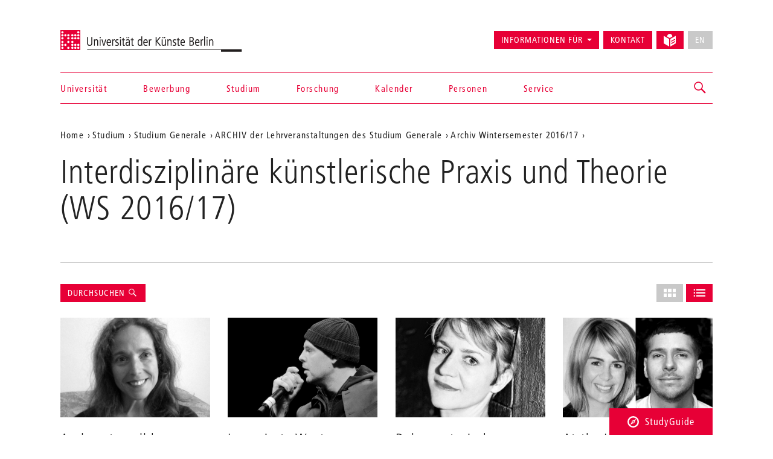

--- FILE ---
content_type: text/html; charset=utf-8
request_url: https://www.udk-berlin.de/studium/studium-generale/archiv-der-lehrveranstaltungen-des-studium-generale/archiv-wintersemester-201617/interdisziplinaere-kuenstlerische-praxis-und-theorie-ws-201617/
body_size: 7779
content:
<!DOCTYPE html>
<html class="no-js" lang="de">
<head>

<meta charset="utf-8">
<!-- 
	Created by: ressourcenmangel GmbH, http://www.ressourcenmangel.de, Tel.: 030 61002450

	This website is powered by TYPO3 - inspiring people to share!
	TYPO3 is a free open source Content Management Framework initially created by Kasper Skaarhoj and licensed under GNU/GPL.
	TYPO3 is copyright 1998-2026 of Kasper Skaarhoj. Extensions are copyright of their respective owners.
	Information and contribution at https://typo3.org/
-->




<meta name="generator" content="TYPO3 CMS" />
<meta name="viewport" content="width=device-width, initial-scale=1.0" />
<meta name="twitter:card" content="summary" />






<script src="/typo3temp/assets/js/5508b6c4f0.js?1644250454"></script>


<title>Interdisziplinäre künstlerische Praxis und Theorie (WS 2016/17) – Universität der Künste Berlin</title>
<link rel="dns-prefetch" href="//fast.fonts.net" />
<link rel="dns-prefetch" href="//www.udk-berlin.de/assets" />
<link rel="preload" href="//www.udk-berlin.de/assets/1.4.0/www.udk-berlin.de/fonts/1572283/98ade8b2-89f0-43a5-87d1-a005ec31711b.woff" as="font" />
<link rel="preload" href="//www.udk-berlin.de/assets/1.4.0/www.udk-berlin.de/fonts/1572291/f613167f-bea4-4da9-886e-453d157dff7d.woff" as="font" />
<link rel="preload" href="//www.udk-berlin.de/assets/1.4.0/www.udk-berlin.de/fonts/1572299/0c84ca39-6f05-4db7-91c7-9fb771a47622.woff" as="font" />
<script src="//www.udk-berlin.de/assets/1.4.0/www.udk-berlin.de/javascripts/main-head.js" async="async"></script>
<!--[if lt IE 9]><script src="//www.udk-berlin.de/assets/1.4.0/www.udk-berlin.de/components/html5shiv/dist/html5shiv-printshiv.min.js"></script><![endif]-->
<!--[if lte IE 8]><script src="//www.udk-berlin.de/assets/1.4.0/www.udk-berlin.de/components/es5-shim/es5-shim.min.js"></script><![endif]-->
<link rel="apple-touch-icon-precomposed" href="//www.udk-berlin.de/assets/1.4.0/www.udk-berlin.de/images/icon-152x152.png" />
<link rel="msapplication-TileImage" href="//www.udk-berlin.de/assets/1.4.0/www.udk-berlin.de/images/icon-152x152.png" />
<link rel="msapplication-TileColor" href="#e70036" />
<!--[if gt IE 8]><!--><link rel="stylesheet" type="text/css" href="//www.udk-berlin.de/assets/1.4.0/www.udk-berlin.de/stylesheets/main.css" /><!--<![endif]-->
<!--[if lte IE 8]><link rel="stylesheet" type="text/css" href="//www.udk-berlin.de/assets/1.4.0/www.udk-berlin.de/stylesheets/main-ie8.css" /><![endif]-->

<script>window.UdK = {assetsUrl: '//www.udk-berlin.de/assets',assetsVersion: '1.4.0',}</script><link rel="stylesheet" type="text/css" href="https://www.udk-berlin.de/typo3conf/ext/udkcebasic/Resources/Public/video-livestream.css" /><link rel="stylesheet" type="text/css" href="https://www.udk-berlin.de/typo3conf/ext/dreipc_udk/Resources/Public/Frontend/Build/bundle.css" media="all">            <meta name="robots" content="index,follow">
            <meta name="google-site-verification" content="k4UJ2AOsEZfrdyJ_6WhaLzLFaD59fw96xozUSJeIygM" />
<link rel="canonical" href="https://www.udk-berlin.de/studium/studium-generale/archiv-der-lehrveranstaltungen-des-studium-generale/archiv-wintersemester-201617/interdisziplinaere-kuenstlerische-praxis-und-theorie-ws-201617/"/>
</head>
<body>



<div class="page">
<header id="header" role="banner" class="container">
    <h1><a href="/">Universität der Künste Berlin</a></h1>
    <ul aria-label="Springen zu…" class="skipto">
        <li><a href="#main-container">Zum Hauptinhalt springen</a></li>
        <li><a href="#navigations">Zur Navigation springen</a></li>
        <li><a href="#footer">Zum Seitenende springen</a></li>
    </ul>
    <nav id="navigation" role="navigation">
        <h1 class="sr-only">Navigation &amp; Suche</h1>
        <button type="button" aria-controls="navigations" class="navigation-toggle"><span class="sr-only">Navigation ein-/ausblenden</span><span class="icon-bar"></span><span class="icon-bar"></span><span class="icon-bar"></span></button>
        <div id="navigations">
            <ul id="main-navigation"><li><a href="/startseite/">Startseite</a></li><li><a href="/universitaet/">Universität</a></li><li><a href="/bewerbung/">Bewerbung</a></li><li><a href="/studium/">Studium</a></li><li><a href="/forschung/">Forschung</a></li><li><a href="/kalender/">Kalender</a></li><li><a href="/personen/">Personen</a></li><li><a href="/service/">Service</a></li></ul>
            <ul id="secondary-navigation">
                <li><span role="button" aria-controls="information_for" id="button-information_for">Informationen für</span><ul id="information_for" aria-expanded="false" tabindex="-1" data-duration="0" role="menu" aria-labelledby="button-information_for" class="submenu"><li><a href="/bewerbung/">Studieninteressierte</a></li><li><a href="/service/international-office/">International Students</a></li><li><a href="/universitaet/alumni/">Alumni</a></li><li><a href="/informationen-fuer/beschaeftigte/">Beschäftigte</a></li><li><a href="/service/stabsstelle-presse-kommunikation/">Presse</a></li><li><a href="/universitaet/kooperationen/">Partner</a></li></ul></li><li><a href="/schnellzugriff/kontakt/">Kontakt</a></li><li><a href="/leichte-sprache/"><svg width="21" height="21" viewBox="0 0 21 21" fill="none" aria-hidden="true" xmlns="http://www.w3.org/2000/svg"><path d="M14.2321 4.53797C14.238 4.44412 14.2603 4.35487 14.2603 4.25906C14.2603 1.90706 12.3533 0 10.0013 0C7.64925 0 5.74219 1.90706 5.74219 4.25906C5.74219 4.35881 5.7645 4.44478 5.77041 4.53928L10.0013 6.95822L14.2321 4.53797Z" fill="currentColor"/><path d="M9.07922 8.55471L0 3.36377V15.8056L9.07922 20.9998V8.55471Z" fill="currentColor"/><path d="M14.2307 6.66323L10.9219 8.5552V21.0003L19.9998 15.8061V3.36426L14.2307 6.66323ZM18.6578 13.6372L13.3185 16.6251C13.2128 16.6874 13.0862 16.7242 12.951 16.7249C12.5343 16.7242 12.197 16.3862 12.197 15.9702C12.197 15.6893 12.3505 15.4439 12.5782 15.3139L12.5822 15.3119L17.9214 12.324C18.0277 12.2637 18.1544 12.2276 18.2902 12.2276C18.707 12.2276 19.0443 12.5655 19.0443 12.9816C19.0443 13.2625 18.8907 13.5079 18.6623 13.6379L18.6584 13.6398L18.6578 13.6372ZM18.6578 9.91232L13.3185 12.8471C13.2142 12.9055 13.0901 12.9403 12.9576 12.9403C12.9562 12.9403 12.9556 12.9403 12.9543 12.9403C12.5376 12.9396 12.2002 12.6016 12.2002 12.1856C12.2002 11.9027 12.3558 11.656 12.5868 11.5267L12.5907 11.5247L17.93 8.58998C18.035 8.53091 18.1603 8.49613 18.2942 8.49613C18.7109 8.49613 19.0495 8.8341 19.0495 9.25148C19.0495 9.53498 18.8933 9.78173 18.6623 9.91101L18.6578 9.91232Z" fill="currentColor"/></svg><div class=""></div></a></li><li><button type="button" disabled="disabled" class="btn btn-default" aria-label="No English version available">EN</button></li>
            </ul>
        </div>
        


        
    <div id="search">
        <a href="/suche/" role="button" aria-controls="search-input" class="search-toggle"><span class="sr-only"></span></a>
        <form method="get" class="searchform" id="search-input" action="/suche/" data-suggest="/suche/suggest.json" data-suggest-header="Top Results" accept-charset="utf-8">
            
            
            
            <input
                placeholder="Suche: Studiengänge, Veranstaltungen, Personen, ..."
                aria-label="Stichwortsuche"
                type="search"
                name="search[q]"
                value=""
                autocomplete="off"
            />
        </form>
    </div>

    



    </nav>
</header>

<main id="main-container" class="container">
    <div class="inner-content">
        <nav role="navigation" id="breadcrumb">
				<h2 class="sr-only" id="breadcrumb-label">Aktuelle Position auf der Webseite</h2>
				<ul aria-labelledby="breadcrumb-label"><li><a href="/">Home</a></li><li><a href="/studium/">Studium</a></li><li><a href="/studium/studium-generale/">Studium Generale</a></li><li><a href="/studium/studium-generale/lehrveranstaltungen-des-studium-generale/archiv-der-lehrveranstaltungen-des-studium-generale/">ARCHIV der Lehrveranstaltungen des Studium Generale</a></li><li><a href="/studium/studium-generale/archiv-der-lehrveranstaltungen-des-studium-generale/archiv-wintersemester-201617/">Archiv Wintersemester 2016/17</a></li><li><a href="/studium/studium-generale/archiv-der-lehrveranstaltungen-des-studium-generale/archiv-wintersemester-201617/interdisziplinaere-kuenstlerische-praxis-und-theorie-ws-201617/"></a></li></ul>
				</nav>
        <header class="page-header">
            <h1>Interdisziplinäre künstlerische Praxis und Theorie (WS 2016/17)</h1>
            
        </header>

        <section class="overview-section grid is-flexible-grid has-controls ">
            
                <div class="grid-controls">
                    <nav class="grid-controls-search">
                        <h3 class="sr-only">Suche</h3>
                        <form id="grid-search" role="form" action="/suche/" method="get">
                            <label for="q" class="sr-only">Suchwort</label>
                            <input data-autocomplete="[{&quot;url&quot;:&quot;?eID=suggest&id=110&area=study&lang=de&term=*&quot;}]" id="q" type="text" name="tx_rsmudksearch_search[searchQuery][queryString]" placeholder="In diesem Bereich suchen" class="form-control">
                            <input name="tx_rsmudksearch_search[searchQuery][areas][]" value="study" type="hidden"/>
                            <button type="submit" class="sr-only">Suchen</button>
                        </form>
                    </nav>
                </div>
            
            <div class="row">
                <!--TYPO3SEARCH_begin-->


    

<article id="c30605" class="grid-item ">
    <a href="/studium/studium-generale/archiv-der-lehrveranstaltungen-des-studium-generale/archiv-wintersemester-201617/interdisziplinaere-kuenstlerische-praxis-und-theorie-ws-201617/a-place-to-call-home-blockseminarworkshop/">
        
            <div class="article-image">
                <img src="/fileadmin/_processed_/a/e/csm_Ahlander_7e6b45f7e4.jpg" width="605" height="403"   alt="" >
                
            </div>
            
        
        <header>

            <h2>A place to call home</h2>
            <div class="meta-info">Carla Åhlander (Blockseminar/Workshop)</div>
        </header>
        <p>Deutsch/English, Saturday/Sunday, 10-18 h, 19./20.11. and 26./27.11.2016, Hardenbergstr. 33, room 110, 2 SWS, 2 LP</p>
    </a>
    
</article>




    

<article id="c30606" class="grid-item ">
    <a href="/studium/studium-generale/archiv-der-lehrveranstaltungen-des-studium-generale/archiv-wintersemester-201617/interdisziplinaere-kuenstlerische-praxis-und-theorie-ws-201617/inszenierte-worte-blockseminarworkshop/">
        
            <div class="article-image">
                <img src="/fileadmin/_processed_/4/3/csm_Boettcher_Foto_Felix_Warmuth_81dcd9d302.jpg" width="605" height="404"   alt="" title="Boettcher Foto: Felix Warmuth" >
                
            </div>
            
        
        <header>

            <h2>Inszenierte Worte</h2>
            <div class="meta-info">Bas Böttcher (Blockseminar/Workshop)</div>
        </header>
        <p>Freitags, 14-19 Uhr, am 4.11. &amp; 16.12.2016, Samstags, 12-17 Uhr, am 3.12. &amp; 17.12.2016, 
Sonntag, 12-17 Uhr, am 6.11. &amp; 4.12.2016, Hardenbergstr. 33, Raum 102 (Ausnahme: am 4.11.2016 in Raum 004), 2 SWS, 2 LP</p>
    </a>
    
</article>




    

<article id="c30607" class="grid-item ">
    <a href="/studium/studium-generale/archiv-der-lehrveranstaltungen-des-studium-generale/archiv-wintersemester-201617/interdisziplinaere-kuenstlerische-praxis-und-theorie-ws-201617/dokumentarische-erzaehlformen-und-fiktionalisierte-wirklichkeiten-workshop/">
        
            <div class="article-image">
                <img src="/fileadmin/_processed_/5/1/csm_Copony_Foto_Andrea_Stappert_9c66dc488b.jpg" width="605" height="404"   alt="" title="Copony Foto: Andrea Stappert" >
                
            </div>
            
        
        <header>

            <h2>Dokumentarische Erzählformen und fiktionalisierte Wirklichkeiten. Übergangszonen im Film</h2>
            <div class="meta-info">Katharina Copony (Blockseminar/Workshop)</div>
        </header>
        <p>Samstags/Sonntags, 10-18 Uhr, am 21./22.1. und 4./5.2.2017, Hardenbergstr. 33, Raum 004, 2 SWS, 2 LP</p>
    </a>
    
</article>




    

<article id="c30608" class="grid-item ">
    <a href="/studium/studium-generale/archiv-der-lehrveranstaltungen-des-studium-generale/archiv-wintersemester-201617/interdisziplinaere-kuenstlerische-praxis-und-theorie-ws-201617/at-the-limits-of-perception-and-cognition-seminarworkshop/">
        
            <div class="article-image">
                <img src="/fileadmin/_processed_/2/6/csm_Eriksen-Moeller_2d1f15cc6a.jpg" width="605" height="404"   alt="" >
                
            </div>
            
        
        <header>

            <h2>At the Limits of Perception and Cognition</h2>
            <div class="meta-info">Jacob Eriksen / Diana Ø Tørsløv Møller (Seminar/Workshop)</div>
        </header>
        <p>English, Thursday, 10-14 h, every 2nd week (8 dates: 20.10., 3.11., 17.11., 1.12., 15.12.2016, 12.1., 26.1., 9.2.2017), Hardenbergstr. 33, room 004, 2 SWS, 2 ECTS</p>
    </a>
    
</article>




    

<article id="c30609" class="grid-item ">
    <a href="/studium/studium-generale/archiv-der-lehrveranstaltungen-des-studium-generale/archiv-wintersemester-201617/interdisziplinaere-kuenstlerische-praxis-und-theorie-ws-201617/kollektive-fiktion-seminarworkshop/">
        
            <div class="article-image">
                <img src="/fileadmin/_processed_/4/d/csm_Karga_5552476ef0.jpg" width="605" height="404"   alt="" >
                
            </div>
            
        
        <header>

            <h2>Kollektive Fiktion</h2>
            <div class="meta-info">Valentina Karga (Seminar/Workshop)</div>
        </header>
        <p>Deutsch/English, Mittwochs, 14-19 Uhr, 7 Termine: 30.11, 7.12.2016, 11.1., 18.1., 25.1., 1.2., 8.2.2017, Einsteinufer 43, Raum 203, 2 SWS, 2 LP</p>
    </a>
    
</article>




    

<article id="c30614" class="grid-item ">
    <a href="/studium/studium-generale/archiv-der-lehrveranstaltungen-des-studium-generale/archiv-wintersemester-201617/interdisziplinaere-kuenstlerische-praxis-und-theorie-ws-201617/postmoderne-und-melancholie-blockseminarworkshop/">
        
            <div class="article-image">
                <img src="/fileadmin/_processed_/0/1/csm_Kloss_a4cb5cad5b.jpg" width="605" height="404"   alt="" >
                
            </div>
            
        
        <header>

            <h2>Postmoderne und Melancholie</h2>
            <div class="meta-info">Stephanie Kloss (Blockseminar/Workshop)</div>
        </header>
        <p>Deutsch/English, Samstags/Sonntags, 10-15:30 Uhr, 14/15.1., 21./22.1., 28./29.1.2017, HybridLab, 2 SWS, 2 LP</p>
    </a>
    
</article>




    

<article id="c30615" class="grid-item ">
    <a href="/studium/studium-generale/archiv-der-lehrveranstaltungen-des-studium-generale/archiv-wintersemester-201617/interdisziplinaere-kuenstlerische-praxis-und-theorie-ws-201617/uebergaenge-seminarworkshop/">
        
            <div class="article-image">
                <img src="/fileadmin/_processed_/3/8/csm_Kraneis_52a37cfec7.jpg" width="605" height="405"   alt="" >
                
            </div>
            
        
        <header>

            <h2>Übergänge</h2>
            <div class="meta-info">Pauline Kraneis (Seminar/Workshop)</div>
        </header>
        <p>Deutsch/English, Donnerstags, 09:30-13:30 Uhr, 14tägig ab 20.10.2016 (8 Termine: 20.10., 3.11., 17.11., 1.12., 15.12.2016, 12.1., 26.1., 9.2.2017), Hardenbergstr. 33, Raum 102, 2 SWS, 2 LP</p>
    </a>
    
</article>




    

<article id="c30616" class="grid-item ">
    <a href="/studium/studium-generale/archiv-der-lehrveranstaltungen-des-studium-generale/archiv-wintersemester-201617/interdisziplinaere-kuenstlerische-praxis-und-theorie-ws-201617/schienen-in-den-tod-bruecken-in-die-zukunft-1941-2016-projektworkshop/">
        
            <div class="article-image">
                <img src="/fileadmin/_processed_/4/5/csm_Kroke-Wehmeyer_a48d35c738.jpg" width="605" height="454"   alt="" >
                
            </div>
            
        
        <header>

            <h2>Schienen in den Tod – Brücken in die Zukunft (1941–2016)</h2>
            <div class="meta-info">Roman Kroke / Henning Wehmeyer (Projektworkshop)</div>
        </header>
        <p>Deutsch/English, Die Termine für die Projektarbeit werden individuell festgelegt, 2 SWS, 2 LP</p>
    </a>
    
</article>




    

<article id="c30617" class="grid-item ">
    <a href="/studium/studium-generale/archiv-der-lehrveranstaltungen-des-studium-generale/archiv-wintersemester-201617/interdisziplinaere-kuenstlerische-praxis-und-theorie-ws-201617/freie-erzaehlkunst-seminarworkshop/">
        
            <div class="article-image">
                <img src="/fileadmin/_processed_/d/c/csm_Lander_a289dcca12.jpg" width="605" height="404"   alt="" >
                
            </div>
            
        
        <header>

            <h2>Freie Erzählkunst</h2>
            <div class="meta-info">Christine Lander (Seminar/Workshop)</div>
        </header>
        <p>Mittwochs, wöchentlich, 16-18 Uhr s.t., 19.10. bis 14.12.2016, Samstag/Sonntag, 10-15 Uhr, am 26./27.11.2016, Hardenbergstr. 33, Raum 101 (Ausnahme:19.10.2016 in Raum 102), 2 SWS, 2 LP</p>
    </a>
    
</article>




    

<article id="c30618" class="grid-item ">
    <a href="/studium/studium-generale/archiv-der-lehrveranstaltungen-des-studium-generale/archiv-wintersemester-201617/interdisziplinaere-kuenstlerische-praxis-und-theorie-ws-201617/system-ist-system-seminarworkshop/">
        
            <div class="article-image">
                <img src="/fileadmin/_processed_/4/c/csm_Lehmann-Hempel_f8e7995bb8.jpg" width="605" height="403"   alt="" >
                
            </div>
            
        
        <header>

            <h2>System ist System</h2>
            <div class="meta-info">Dr. Claudia Lehmann / Konrad Hermann Hempel (Seminar/Workshop)</div>
        </header>
        <p>Deutsch/English, Freitags, 14-18 Uhr, 14tägig ab 4.11.2016 (8 Termine: 4.11., 18.11., 2.12., 16.12.2016, 6.1., 20.1., 3.2., 17.2.2017), Hardenbergstr. 33, Raum 110, 2 SWS, 2 LP</p>
    </a>
    
</article>




    

<article id="c30619" class="grid-item ">
    <a href="/studium/studium-generale/archiv-der-lehrveranstaltungen-des-studium-generale/archiv-wintersemester-201617/interdisziplinaere-kuenstlerische-praxis-und-theorie-ws-201617/exp-seminarworkshop/">
        
            <div class="article-image">
                <img src="/fileadmin/_processed_/5/8/csm_Makino_f674b23014.jpg" width="605" height="404"   alt="" >
                
            </div>
            
        
        <header>

            <h2>Exp.</h2>
            <div class="meta-info">Yutaka Makino (Seminar/Workshop)</div>
        </header>
        <p>English, Wednesday, 14-18 h, weekly, 8 dates: 26.10., 2.11., 9.11., 16.11., 23.11., 30.11., 7.12., 14.12.2016, 
UNI.K I Studio for Sound Art and Sound Research, Fasanenstr. 1B, room 214, 2 SWS, 2 ECTS</p>
    </a>
    
</article>




    

<article id="c30620" class="grid-item ">
    <a href="/studium/studium-generale/archiv-der-lehrveranstaltungen-des-studium-generale/archiv-wintersemester-201617/interdisziplinaere-kuenstlerische-praxis-und-theorie-ws-201617/koerperentwuerfe-selbst-und-raum-seminarworkshop/">
        
            <div class="article-image">
                <img src="/fileadmin/_processed_/7/f/csm_Maza_dbfdb8a1e2.jpg" width="605" height="403"   alt="" >
                
            </div>
            
        
        <header>

            <h2>Körperentwürfe, Selbst und Raum: Künstlerische Positionen und Repräsentationen</h2>
            <div class="meta-info">Marisa Maza (Seminar/Workshop)</div>
        </header>
        <p>Freitags, 14-18 Uhr, 14tägig ab 21.10.2016 (8 Termine: 21.10., 28.10., 11.11., 25.11., 9.12., 16.12.2016, 13.1., 10.2.2017), Hardenbergstr. 33, Raum 110, 2 SWS, 2 LP</p>
    </a>
    
</article>




    

<article id="c30621" class="grid-item ">
    <a href="/studium/studium-generale/archiv-der-lehrveranstaltungen-des-studium-generale/archiv-wintersemester-201617/interdisziplinaere-kuenstlerische-praxis-und-theorie-ws-201617/experiencing-the-world-of-calligraphy-seminarworkshop/">
        
            <div class="article-image">
                <img src="/fileadmin/_processed_/d/d/csm_Minagawa_980f46257b.jpg" width="605" height="404"   alt="" >
                
            </div>
            
        
        <header>

            <h2>Experiencing the world of calligraphy – Japanese art of writing</h2>
            <div class="meta-info">Saiu Minagawa (Seminar/Workshop)</div>
        </header>
        <p>English, Fridays, 14-18:30 h, 7 dates: 21.10., 4.11., 11.11., 25.11., 2.12., 9.12., 16.12.2016, Hardenbergstr. 33, room 101, 2 SWS, 2 ECTS</p>
    </a>
    
</article>




    

<article id="c30622" class="grid-item ">
    <a href="/studium/studium-generale/archiv-der-lehrveranstaltungen-des-studium-generale/archiv-wintersemester-201617/interdisziplinaere-kuenstlerische-praxis-und-theorie-ws-201617/scheitern-im-film-seminarworkshop/">
        
            <div class="article-image">
                <img src="/fileadmin/_processed_/5/f/csm_Peppel-Fitzner_8e71c64839.jpg" width="605" height="404"   alt="" >
                
            </div>
            
        
        <header>

            <h2>Scheitern im Film</h2>
            <div class="meta-info">Dr. Claudia Peppel / Mirus Fitzner (Seminar/Workshop)</div>
        </header>
        <p>Freitags, 16-19 Uhr inkl. Filmsichtung, wöchentlich ab 21.10.2016, Grunewaldstr. 2-5, Raum 10, 2 SWS, 2 ECTS</p>
    </a>
    
</article>




    

<article id="c30623" class="grid-item ">
    <a href="/studium/studium-generale/archiv-der-lehrveranstaltungen-des-studium-generale/archiv-wintersemester-201617/interdisziplinaere-kuenstlerische-praxis-und-theorie-ws-201617/daemonen-des-liberalismus-performing-dostojewski-seminarworkshop/">
        
            <div class="article-image">
                <img src="/fileadmin/_processed_/1/b/csm_SchmidtRahmer-Winzer_Foto_Fabian_Raabe_1897e8c277.jpg" width="605" height="402"   alt="" title="Foto: Fabian Raabe" >
                
            </div>
            
        
        <header>

            <h2>Dämonen des Liberalismus. Performing Dostojewski</h2>
            <div class="meta-info">Prof. Hermann Schmidt-Rahmer / Barbara Winzer: Seminar/Workshop</div>
        </header>
        <p>Freitags, 14-18 Uhr, 8 Termine: 11.11., 25.11., 9.12.2016, 6.1., 13.1., 20.1., 10.2., 17.2.2017, Karlsruher Str. 7a, Raum 314, 2 SWS, 2 ECTS</p>
    </a>
    
</article>




    

<article id="c30624" class="grid-item ">
    <a href="/studium/studium-generale/archiv-der-lehrveranstaltungen-des-studium-generale/archiv-wintersemester-201617/interdisziplinaere-kuenstlerische-praxis-und-theorie-ws-201617/zitieren-und-verweisen-blockseminarworkshop/">
        
            <div class="article-image">
                <img src="/fileadmin/_processed_/3/c/csm_Strack_36660bcb58.jpg" width="605" height="403"   alt="" >
                
            </div>
            
        
        <header>

            <h2>Zitieren und Verweisen</h2>
            <div class="meta-info">Maren Strack (Blockseminar/Workshop)</div>
        </header>
        <p>Samstags/Sonntags, 10-18 Uhr, am 29./30.10.2016 und 5./6.11.2016, Hardenbergstr. 33, Raum 101, 2 SWS, 2 LP</p>
    </a>
    
</article>




    

<article id="c30625" class="grid-item ">
    <a href="/studium/studium-generale/archiv-der-lehrveranstaltungen-des-studium-generale/archiv-wintersemester-201617/interdisziplinaere-kuenstlerische-praxis-und-theorie-ws-201617/klangrouten-uebergang-von-klangwahrnehmung-zur-klangperformance-blockseminarworkshop/">
        
            <div class="article-image">
                <img src="/fileadmin/_processed_/0/5/csm_Wassermann-Ercklentz_fee4bff277.jpg" width="605" height="403"   alt="" title="Foto: Foto Ute Wassermann_Sonja Read" >
                
            </div>
            
        
        <header>

            <h2>Klangrouten. Übergang von Klangwahrnehmung zur Klangperformance</h2>
            <div class="meta-info">Ute Wassermann / Sabine Ercklentz (Blockseminar/Workshop)</div>
        </header>
        <p>Freitags, 15-19 Uhr, am 11.11., 2.12., 9.12., 16.12.2016, Samstags, 10-14 Uhr, am 12.11., 3.12., 10.12., 17.12.2016, Hardenbergstr. 33, Raum 004, 2 SWS, 2 LP</p>
    </a>
    
</article>




    

<article id="c31695" class="grid-item ">
    <a href="/studium/studium-generale/archiv-der-lehrveranstaltungen-des-studium-generale/archiv-wintersemester-201617/interdisziplinaere-kuenstlerische-praxis-und-theorie-ws-201617/oeffentliche-geheimnisse-ein-feldversuch-zur-entschluesselung-des-urbanen-raums/">
        
            <div class="article-image">
                <img src="/fileadmin/_processed_/9/7/csm_Hadler-Marburger_618c9d4126.jpg" width="605" height="404"   alt="" >
                
            </div>
            
        
        <header>

            <h2>Öffentliche Geheimnisse – Ein Feldversuch zur Entschlüsselung des urbanen Raums</h2>
            <div class="meta-info">Florian Hadler/Prof. Dr. Marcel René Marburger (Seminar)</div>
        </header>
        <p>Donnerstag, 17.11. bis Sonntag, 20.11.2016, Auftakt in Grunewaldstr. 2-5, Aula, 1 SWS, 1 LP</p>
    </a>
    
</article>




    

<article id="c31692" class="grid-item ">
    <a href="/studium/studium-generale/archiv-der-lehrveranstaltungen-des-studium-generale/archiv-wintersemester-201617/interdisziplinaere-kuenstlerische-praxis-und-theorie-ws-201617/geoeffnete-lehrveranstaltung-fakultaet-gestaltung-f2/">
        
        <header>

            <h2>geöffnete Lehrveranstaltung Fakultät Gestaltung (F2)</h2>
            
        </header>
        <p>Hier finden Sie die geöffnete Lehrveranstaltung der Fakultät Gestaltung im Bereich Interdisziplinäre künstlerische Praxis und Theorie</p>
    </a>
    
</article>




    

<article id="c31693" class="grid-item ">
    <a href="/studium/studium-generale/archiv-der-lehrveranstaltungen-des-studium-generale/archiv-wintersemester-201617/interdisziplinaere-kuenstlerische-praxis-und-theorie-ws-201617/geoeffnete-lehrveranstaltungen-fakultaet-musik-f3/">
        
        <header>

            <h2>geöffnete Lehrveranstaltungen Fakultät Musik (F3)</h2>
            
        </header>
        <p>Hier finden Sie die geöffneten Lehrveranstaltungen der Fakultät Musik im Bereich Interdisziplinäre künstlerische Praxis und Theorie</p>
    </a>
    
</article>




    

<article id="c31694" class="grid-item ">
    <a href="/studium/studium-generale/archiv-der-lehrveranstaltungen-des-studium-generale/archiv-wintersemester-201617/interdisziplinaere-kuenstlerische-praxis-und-theorie-ws-201617/geoeffnete-lehrveranstaltung-der-graduiertenschule-grasch/">
        
        <header>

            <h2>geöffnete Lehrveranstaltung der Graduiertenschule (GraSch)</h2>
            
        </header>
        <p>Hier finden Sie die geöffnete Lehrveranstaltung der Graduiertenschule im Bereich Interdisziplinäre künstlerische Praxis und Theorie</p>
    </a>
    
</article>

<!--TYPO3SEARCH_end-->
            </div>
        </section>

        
    </div>
</main>
<div class="studyguide">
    <div class="studyguide__button-container">
        <button id="studyguide-button" class="studyguide__button" type="button" aria-controls="studyguide-content">
            <svg viewBox="0 0 200 200" role="presentation" class="icon icon-studyguide"><use xlink:href="#icon-studyguide"></use></svg>StudyGuide
        </button>
    </div>

    <div id="studyguide-content" class="studyguide__content" aria-labelledby="studyguide-button" aria-expanded="false" data-outside-close="0">
        <div class="studyguide__content-inner">
            <div class="studyguide__content-left">			<section class="overview-section">
				<div id="c35048" class="content">
					<h2>Fragen zum Studium an der UdK Berlin?</h2>
					
					
							<p><a class="studyguide__more" href="/service/studyguide/">Zum StudyGuide</a></p>
						
				</div>
			</section></div><div class="studyguide__content-right">
<a id="c81095" style="visibility:hidden;"></a><ul><li><a href="javascript:linkTo_UnCryptMailto(%27ocknvq%2CuvwfaiwkfgBwfm%5C%2Fdgtnkp0fg%27);">Mail senden</a>:&nbsp; <a href="javascript:linkTo_UnCryptMailto(%27ocknvq%2CuvwfaiwkfgBwfm%5C%2Fdgtnkp0fg%27);">studyguide<span style="display:inline-block; width:0px; overflow:hidden">_ </span>@udk-berlin.de</a></li><li>Telefon +49 30 3185 1480</li><li>Informationen zu den Öffnungszeiten (Telefon und InfoPoint) finden Sie auf der Website des StudyGuide <a href="https://www.udk-berlin.de/service/studyguide/" target="_blank">https://www.udk-berlin.de/service/studyguide/</a></li></ul>

</div>
        </div>
    </div>
</div>

<footer id="footer" role="contentinfo">
    <div class="container">
        <h1 class="sr-only">Weitere Informationen</h1>
        <nav class="row">
            <div class="col-xs-1 col-sm-1 col-md-1"><h2>Fakultäten</h2><ul><li><a href="/universitaet/fakultaet-bildende-kunst/">Bildende Kunst</a></li><li><a href="/universitaet/fakultaet-gestaltung/">Gestaltung</a></li><li><a href="/universitaet/fakultaet-musik/">Musik</a></li><li><a href="/universitaet/fakultaet-darstellende-kunst/">Darstellende Kunst</a></li><li><a href="/studium/tanz-und-choreographie-am-hochschuluebergreifenden-zentrum-tanz-berlin/">Hochschulübergreifendes Zentrum Tanz</a></li><li><a href="/universitaet/jazz-institut-berlin/">Jazz Institut Berlin</a></li></ul></div><div class="col-xs-1 col-sm-1 col-md-1"><h2>Informationen für</h2><ul><li><a href="/studium/alles-zu-bewerbung-und-studienverlauf/">Studieninteressierte</a></li><li><a href="/service/international-office/">International Students</a></li><li><a href="/informationen-fuer/beschaeftigte/">Beschäftigte</a></li><li><a href="/universitaet/alumni/">Alumni*Alumnae</a></li><li><a href="/service/stabsstelle-presse-kommunikation/">Presse</a></li><li><a href="/universitaet/kooperationen/">Partner</a></li></ul></div><div class="col-xs-1 col-sm-1 col-md-1"><h2>Schnellzugriff</h2><ul><li><a href="/startseite/news/verhaltenskodex-code-of-conduct-der-udk-berlin/">Code of Conduct</a></li><li><a href="/service/studyguide/">StudyGuide</a></li><li><a href="/schnellzugriff/kontakt/">Kontakt</a></li><li><a href="/schnellzugriff/impressum/">Impressum</a></li><li><a href="/schnellzugriff/datenschutz/">Datenschutz</a></li><li><a href="/schnellzugriff/barrierefreiheit/">Barrierefreiheit</a></li><li><a href="/schnellzugriff/interne-meldestelle/">Interne Meldestelle</a></li><li><a href="/universitaet/stellenausschreibungen/">Stellenausschreibungen</a></li><li><a href="/schnellzugriff/vergabeplattform-udk-berlin/">Vergabeplattform UdK Berlin</a></li><li><a href="https://intern.udk-berlin.de/startseite/">Interner Bereich für UdK-Mitglieder</a></li></ul></div><div class="col-xs-1 col-sm-1 col-md-1"><h2>Social Media an der UdK Berlin</h2><ul><li><a href="https://www.instagram.com/udkberlin/">Instagram</a></li><li><a href="http://www.facebook.com/udkberlin">Facebook</a></li><li><a href="https://de.linkedin.com/school/universit%C3%A4t-der-k%C3%BCnste-berlin/">LinkedIn</a></li></ul></div>
        </nav>
        <p><a href="/" id="closing-logo">© 2026 Universität der Künste Berlin</a></p>
    </div>
</footer>

</div>
        <!-- Piwik -->
        <script type="text/javascript">
          var _paq = _paq || [];
          _paq.push(['trackPageView']);
          _paq.push(['enableLinkTracking']);
          (function() {
            var u="//tuvok.udk-berlin.de/piwik/";
            _paq.push(['setTrackerUrl', u+'piwik.php']);
            _paq.push(['setSiteId', 6]);
            var d=document, g=d.createElement('script'), s=d.getElementsByTagName('script')[0];
            g.type='text/javascript'; g.async=true; g.defer=true; g.src=u+'piwik.js'; s.parentNode.insertBefore(g,s);
          })();
        </script>
        <noscript><p><img src="//tuvok.udk-berlin.de/piwik/piwik.php?idsite=6" style="border:0;" alt="" /></p></noscript>
        <!-- End Piwik Code -->



<script data-main="/typo3conf/ext/dreipc_udk/Resources/Public/Frontend/Build/assets/main.js" src="//www.udk-berlin.de/assets/1.4.0/www.udk-berlin.de/components/requirejs/require.js" async="async"></script><script src="/typo3conf/ext/dreipc_udk/Resources/Public/Frontend/Build/bundle.js"></script>
</body>
</html>

--- FILE ---
content_type: application/javascript
request_url: https://www.udk-berlin.de/typo3conf/ext/dreipc_udk/Resources/Public/Frontend/Build/assets/main.js
body_size: 159096
content:
(function () {
  define("shims/string-format", [], function () {
    return String.prototype.format
      ? void 0
      : (String.prototype.format = function () {
          var t;
          return (
            (t = arguments),
            this.replace(/{(\d+)}/g, function (e, n) {
              return "undefined" != typeof t[n] ? t[n] : e;
            })
          );
        });
  });
}.call(this),
  (function (t, e) {
    function n(t) {
      var e = t.length,
        n = ct.type(t);
      return ct.isWindow(t)
        ? !1
        : 1 === t.nodeType && e
        ? !0
        : "array" === n ||
          ("function" !== n &&
            (0 === e || ("number" == typeof e && e > 0 && e - 1 in t)));
    }
    function i(t) {
      var e = (St[t] = {});
      return (
        ct.each(t.match(lt) || [], function (t, n) {
          e[n] = !0;
        }),
        e
      );
    }
    function r(t, n, i, r) {
      if (ct.acceptData(t)) {
        var o,
          s,
          a = ct.expando,
          c = "string" == typeof n,
          u = t.nodeType,
          l = u ? ct.cache : t,
          d = u ? t[a] : t[a] && a;
        if ((d && l[d] && (r || l[d].data)) || !c || i !== e)
          return (
            d || (u ? (t[a] = d = Z.pop() || ct.guid++) : (d = a)),
            l[d] || ((l[d] = {}), u || (l[d].toJSON = ct.noop)),
            ("object" == typeof n || "function" == typeof n) &&
              (r
                ? (l[d] = ct.extend(l[d], n))
                : (l[d].data = ct.extend(l[d].data, n))),
            (o = l[d]),
            r || (o.data || (o.data = {}), (o = o.data)),
            i !== e && (o[ct.camelCase(n)] = i),
            c ? ((s = o[n]), null == s && (s = o[ct.camelCase(n)])) : (s = o),
            s
          );
      }
    }
    function o(t, e, n) {
      if (ct.acceptData(t)) {
        var i,
          r,
          o,
          s = t.nodeType,
          c = s ? ct.cache : t,
          u = s ? t[ct.expando] : ct.expando;
        if (c[u]) {
          if (e && (o = n ? c[u] : c[u].data)) {
            ct.isArray(e)
              ? (e = e.concat(ct.map(e, ct.camelCase)))
              : e in o
              ? (e = [e])
              : ((e = ct.camelCase(e)), (e = e in o ? [e] : e.split(" ")));
            for (i = 0, r = e.length; r > i; i++) delete o[e[i]];
            if (!(n ? a : ct.isEmptyObject)(o)) return;
          }
          (n || (delete c[u].data, a(c[u]))) &&
            (s
              ? ct.cleanData([t], !0)
              : ct.support.deleteExpando || c != c.window
              ? delete c[u]
              : (c[u] = null));
        }
      }
    }
    function s(t, n, i) {
      if (i === e && 1 === t.nodeType) {
        var r = "data-" + n.replace(Tt, "-$1").toLowerCase();
        if (((i = t.getAttribute(r)), "string" == typeof i)) {
          try {
            i =
              "true" === i
                ? !0
                : "false" === i
                ? !1
                : "null" === i
                ? null
                : +i + "" === i
                ? +i
                : xt.test(i)
                ? ct.parseJSON(i)
                : i;
          } catch (o) {}
          ct.data(t, n, i);
        } else i = e;
      }
      return i;
    }
    function a(t) {
      var e;
      for (e in t)
        if (("data" !== e || !ct.isEmptyObject(t[e])) && "toJSON" !== e)
          return !1;
      return !0;
    }
    function c() {
      return !0;
    }
    function u() {
      return !1;
    }
    function l(t, e) {
      do t = t[e];
      while (t && 1 !== t.nodeType);
      return t;
    }
    function d(t, e, n) {
      if (((e = e || 0), ct.isFunction(e)))
        return ct.grep(t, function (t, i) {
          var r = !!e.call(t, i, t);
          return r === n;
        });
      if (e.nodeType)
        return ct.grep(t, function (t) {
          return (t === e) === n;
        });
      if ("string" == typeof e) {
        var i = ct.grep(t, function (t) {
          return 1 === t.nodeType;
        });
        if (Wt.test(e)) return ct.filter(e, i, !n);
        e = ct.filter(e, i);
      }
      return ct.grep(t, function (t) {
        return ct.inArray(t, e) >= 0 === n;
      });
    }
    function h(t) {
      var e = Gt.split("|"),
        n = t.createDocumentFragment();
      if (n.createElement) for (; e.length; ) n.createElement(e.pop());
      return n;
    }
    function f(t, e) {
      return (
        t.getElementsByTagName(e)[0] ||
        t.appendChild(t.ownerDocument.createElement(e))
      );
    }
    function p(t) {
      var e = t.getAttributeNode("type");
      return (t.type = (e && e.specified) + "/" + t.type), t;
    }
    function m(t) {
      var e = re.exec(t.type);
      return e ? (t.type = e[1]) : t.removeAttribute("type"), t;
    }
    function g(t, e) {
      for (var n, i = 0; null != (n = t[i]); i++)
        ct._data(n, "globalEval", !e || ct._data(e[i], "globalEval"));
    }
    function y(t, e) {
      if (1 === e.nodeType && ct.hasData(t)) {
        var n,
          i,
          r,
          o = ct._data(t),
          s = ct._data(e, o),
          a = o.events;
        if (a) {
          delete s.handle, (s.events = {});
          for (n in a)
            for (i = 0, r = a[n].length; r > i; i++)
              ct.event.add(e, n, a[n][i]);
        }
        s.data && (s.data = ct.extend({}, s.data));
      }
    }
    function v(t, e) {
      var n, i, r;
      if (1 === e.nodeType) {
        if (
          ((n = e.nodeName.toLowerCase()),
          !ct.support.noCloneEvent && e[ct.expando])
        ) {
          r = ct._data(e);
          for (i in r.events) ct.removeEvent(e, i, r.handle);
          e.removeAttribute(ct.expando);
        }
        "script" === n && e.text !== t.text
          ? ((p(e).text = t.text), m(e))
          : "object" === n
          ? (e.parentNode && (e.outerHTML = t.outerHTML),
            ct.support.html5Clone &&
              t.innerHTML &&
              !ct.trim(e.innerHTML) &&
              (e.innerHTML = t.innerHTML))
          : "input" === n && ee.test(t.type)
          ? ((e.defaultChecked = e.checked = t.checked),
            e.value !== t.value && (e.value = t.value))
          : "option" === n
          ? (e.defaultSelected = e.selected = t.defaultSelected)
          : ("input" === n || "textarea" === n) &&
            (e.defaultValue = t.defaultValue);
      }
    }
    function _(t, n) {
      var i,
        r,
        o = 0,
        s =
          typeof t.getElementsByTagName !== U
            ? t.getElementsByTagName(n || "*")
            : typeof t.querySelectorAll !== U
            ? t.querySelectorAll(n || "*")
            : e;
      if (!s)
        for (s = [], i = t.childNodes || t; null != (r = i[o]); o++)
          !n || ct.nodeName(r, n) ? s.push(r) : ct.merge(s, _(r, n));
      return n === e || (n && ct.nodeName(t, n)) ? ct.merge([t], s) : s;
    }
    function b(t) {
      ee.test(t.type) && (t.defaultChecked = t.checked);
    }
    function A(t, e) {
      if (e in t) return e;
      for (
        var n = e.charAt(0).toUpperCase() + e.slice(1), i = e, r = xe.length;
        r--;

      )
        if (((e = xe[r] + n), e in t)) return e;
      return i;
    }
    function w(t, e) {
      return (
        (t = e || t),
        "none" === ct.css(t, "display") || !ct.contains(t.ownerDocument, t)
      );
    }
    function S(t, e) {
      for (var n, i, r, o = [], s = 0, a = t.length; a > s; s++)
        (i = t[s]),
          i.style &&
            ((o[s] = ct._data(i, "olddisplay")),
            (n = i.style.display),
            e
              ? (o[s] || "none" !== n || (i.style.display = ""),
                "" === i.style.display &&
                  w(i) &&
                  (o[s] = ct._data(i, "olddisplay", C(i.nodeName))))
              : o[s] ||
                ((r = w(i)),
                ((n && "none" !== n) || !r) &&
                  ct._data(i, "olddisplay", r ? n : ct.css(i, "display"))));
      for (s = 0; a > s; s++)
        (i = t[s]),
          i.style &&
            ((e && "none" !== i.style.display && "" !== i.style.display) ||
              (i.style.display = e ? o[s] || "" : "none"));
      return t;
    }
    function x(t, e, n) {
      var i = ye.exec(e);
      return i ? Math.max(0, i[1] - (n || 0)) + (i[2] || "px") : e;
    }
    function T(t, e, n, i, r) {
      for (
        var o = n === (i ? "border" : "content") ? 4 : "width" === e ? 1 : 0,
          s = 0;
        4 > o;
        o += 2
      )
        "margin" === n && (s += ct.css(t, n + Se[o], !0, r)),
          i
            ? ("content" === n && (s -= ct.css(t, "padding" + Se[o], !0, r)),
              "margin" !== n &&
                (s -= ct.css(t, "border" + Se[o] + "Width", !0, r)))
            : ((s += ct.css(t, "padding" + Se[o], !0, r)),
              "padding" !== n &&
                (s += ct.css(t, "border" + Se[o] + "Width", !0, r)));
      return s;
    }
    function k(t, e, n) {
      var i = !0,
        r = "width" === e ? t.offsetWidth : t.offsetHeight,
        o = le(t),
        s =
          ct.support.boxSizing &&
          "border-box" === ct.css(t, "boxSizing", !1, o);
      if (0 >= r || null == r) {
        if (
          ((r = de(t, e, o)),
          (0 > r || null == r) && (r = t.style[e]),
          ve.test(r))
        )
          return r;
        (i = s && (ct.support.boxSizingReliable || r === t.style[e])),
          (r = parseFloat(r) || 0);
      }
      return r + T(t, e, n || (s ? "border" : "content"), i, o) + "px";
    }
    function C(t) {
      var e = V,
        n = be[t];
      return (
        n ||
          ((n = M(t, e)),
          ("none" !== n && n) ||
            ((ue = (
              ue ||
              ct("<iframe frameborder='0' width='0' height='0'/>").css(
                "cssText",
                "display:block !important"
              )
            ).appendTo(e.documentElement)),
            (e = (ue[0].contentWindow || ue[0].contentDocument).document),
            e.write("<!doctype html><html><body>"),
            e.close(),
            (n = M(t, e)),
            ue.detach()),
          (be[t] = n)),
        n
      );
    }
    function M(t, e) {
      var n = ct(e.createElement(t)).appendTo(e.body),
        i = ct.css(n[0], "display");
      return n.remove(), i;
    }
    function E(t, e, n, i) {
      var r;
      if (ct.isArray(e))
        ct.each(e, function (e, r) {
          n || ke.test(t)
            ? i(t, r)
            : E(t + "[" + ("object" == typeof r ? e : "") + "]", r, n, i);
        });
      else if (n || "object" !== ct.type(e)) i(t, e);
      else for (r in e) E(t + "[" + r + "]", e[r], n, i);
    }
    function D(t) {
      return function (e, n) {
        "string" != typeof e && ((n = e), (e = "*"));
        var i,
          r = 0,
          o = e.toLowerCase().match(lt) || [];
        if (ct.isFunction(n))
          for (; (i = o[r++]); )
            "+" === i[0]
              ? ((i = i.slice(1) || "*"), (t[i] = t[i] || []).unshift(n))
              : (t[i] = t[i] || []).push(n);
      };
    }
    function z(t, n, i, r) {
      function o(c) {
        var u;
        return (
          (s[c] = !0),
          ct.each(t[c] || [], function (t, c) {
            var l = c(n, i, r);
            return "string" != typeof l || a || s[l]
              ? a
                ? !(u = l)
                : e
              : (n.dataTypes.unshift(l), o(l), !1);
          }),
          u
        );
      }
      var s = {},
        a = t === We;
      return o(n.dataTypes[0]) || (!s["*"] && o("*"));
    }
    function N(t, n) {
      var i,
        r,
        o = ct.ajaxSettings.flatOptions || {};
      for (r in n) n[r] !== e && ((o[r] ? t : i || (i = {}))[r] = n[r]);
      return i && ct.extend(!0, t, i), t;
    }
    function L(t, n, i) {
      var r,
        o,
        s,
        a,
        c = t.contents,
        u = t.dataTypes,
        l = t.responseFields;
      for (a in l) a in i && (n[l[a]] = i[a]);
      for (; "*" === u[0]; )
        u.shift(),
          o === e && (o = t.mimeType || n.getResponseHeader("Content-Type"));
      if (o)
        for (a in c)
          if (c[a] && c[a].test(o)) {
            u.unshift(a);
            break;
          }
      if (u[0] in i) s = u[0];
      else {
        for (a in i) {
          if (!u[0] || t.converters[a + " " + u[0]]) {
            s = a;
            break;
          }
          r || (r = a);
        }
        s = s || r;
      }
      return s ? (s !== u[0] && u.unshift(s), i[s]) : e;
    }
    function P(t, e) {
      var n,
        i,
        r,
        o,
        s = {},
        a = 0,
        c = t.dataTypes.slice(),
        u = c[0];
      if ((t.dataFilter && (e = t.dataFilter(e, t.dataType)), c[1]))
        for (r in t.converters) s[r.toLowerCase()] = t.converters[r];
      for (; (i = c[++a]); )
        if ("*" !== i) {
          if ("*" !== u && u !== i) {
            if (((r = s[u + " " + i] || s["* " + i]), !r))
              for (n in s)
                if (
                  ((o = n.split(" ")),
                  o[1] === i && (r = s[u + " " + o[0]] || s["* " + o[0]]))
                ) {
                  r === !0
                    ? (r = s[n])
                    : s[n] !== !0 && ((i = o[0]), c.splice(a--, 0, i));
                  break;
                }
            if (r !== !0)
              if (r && t["throws"]) e = r(e);
              else
                try {
                  e = r(e);
                } catch (l) {
                  return {
                    state: "parsererror",
                    error: r ? l : "No conversion from " + u + " to " + i,
                  };
                }
          }
          u = i;
        }
      return { state: "success", data: e };
    }
    function O() {
      try {
        return new t.XMLHttpRequest();
      } catch (e) {}
    }
    function I() {
      try {
        return new t.ActiveXObject("Microsoft.XMLHTTP");
      } catch (e) {}
    }
    function j() {
      return (
        setTimeout(function () {
          Je = e;
        }),
        (Je = ct.now())
      );
    }
    function q(t, e) {
      ct.each(e, function (e, n) {
        for (
          var i = (on[e] || []).concat(on["*"]), r = 0, o = i.length;
          o > r;
          r++
        )
          if (i[r].call(t, e, n)) return;
      });
    }
    function H(t, e, n) {
      var i,
        r,
        o = 0,
        s = rn.length,
        a = ct.Deferred().always(function () {
          delete c.elem;
        }),
        c = function () {
          if (r) return !1;
          for (
            var e = Je || j(),
              n = Math.max(0, u.startTime + u.duration - e),
              i = n / u.duration || 0,
              o = 1 - i,
              s = 0,
              c = u.tweens.length;
            c > s;
            s++
          )
            u.tweens[s].run(o);
          return (
            a.notifyWith(t, [u, o, n]),
            1 > o && c ? n : (a.resolveWith(t, [u]), !1)
          );
        },
        u = a.promise({
          elem: t,
          props: ct.extend({}, e),
          opts: ct.extend(!0, { specialEasing: {} }, n),
          originalProperties: e,
          originalOptions: n,
          startTime: Je || j(),
          duration: n.duration,
          tweens: [],
          createTween: function (e, n) {
            var i = ct.Tween(
              t,
              u.opts,
              e,
              n,
              u.opts.specialEasing[e] || u.opts.easing
            );
            return u.tweens.push(i), i;
          },
          stop: function (e) {
            var n = 0,
              i = e ? u.tweens.length : 0;
            if (r) return this;
            for (r = !0; i > n; n++) u.tweens[n].run(1);
            return e ? a.resolveWith(t, [u, e]) : a.rejectWith(t, [u, e]), this;
          },
        }),
        l = u.props;
      for (B(l, u.opts.specialEasing); s > o; o++)
        if ((i = rn[o].call(u, t, l, u.opts))) return i;
      return (
        q(u, l),
        ct.isFunction(u.opts.start) && u.opts.start.call(t, u),
        ct.fx.timer(ct.extend(c, { elem: t, anim: u, queue: u.opts.queue })),
        u
          .progress(u.opts.progress)
          .done(u.opts.done, u.opts.complete)
          .fail(u.opts.fail)
          .always(u.opts.always)
      );
    }
    function B(t, e) {
      var n, i, r, o, s;
      for (r in t)
        if (
          ((i = ct.camelCase(r)),
          (o = e[i]),
          (n = t[r]),
          ct.isArray(n) && ((o = n[1]), (n = t[r] = n[0])),
          r !== i && ((t[i] = n), delete t[r]),
          (s = ct.cssHooks[i]),
          s && "expand" in s)
        ) {
          (n = s.expand(n)), delete t[i];
          for (r in n) r in t || ((t[r] = n[r]), (e[r] = o));
        } else e[i] = o;
    }
    function R(t, e, n) {
      var i,
        r,
        o,
        s,
        a,
        c,
        u,
        l,
        d,
        h = this,
        f = t.style,
        p = {},
        m = [],
        g = t.nodeType && w(t);
      n.queue ||
        ((l = ct._queueHooks(t, "fx")),
        null == l.unqueued &&
          ((l.unqueued = 0),
          (d = l.empty.fire),
          (l.empty.fire = function () {
            l.unqueued || d();
          })),
        l.unqueued++,
        h.always(function () {
          h.always(function () {
            l.unqueued--, ct.queue(t, "fx").length || l.empty.fire();
          });
        })),
        1 === t.nodeType &&
          ("height" in e || "width" in e) &&
          ((n.overflow = [f.overflow, f.overflowX, f.overflowY]),
          "inline" === ct.css(t, "display") &&
            "none" === ct.css(t, "float") &&
            (ct.support.inlineBlockNeedsLayout && "inline" !== C(t.nodeName)
              ? (f.zoom = 1)
              : (f.display = "inline-block"))),
        n.overflow &&
          ((f.overflow = "hidden"),
          ct.support.shrinkWrapBlocks ||
            h.always(function () {
              (f.overflow = n.overflow[0]),
                (f.overflowX = n.overflow[1]),
                (f.overflowY = n.overflow[2]);
            }));
      for (r in e)
        if (((s = e[r]), tn.exec(s))) {
          if (
            (delete e[r],
            (c = c || "toggle" === s),
            s === (g ? "hide" : "show"))
          )
            continue;
          m.push(r);
        }
      if ((o = m.length)) {
        (a = ct._data(t, "fxshow") || ct._data(t, "fxshow", {})),
          "hidden" in a && (g = a.hidden),
          c && (a.hidden = !g),
          g
            ? ct(t).show()
            : h.done(function () {
                ct(t).hide();
              }),
          h.done(function () {
            var e;
            ct._removeData(t, "fxshow");
            for (e in p) ct.style(t, e, p[e]);
          });
        for (r = 0; o > r; r++)
          (i = m[r]),
            (u = h.createTween(i, g ? a[i] : 0)),
            (p[i] = a[i] || ct.style(t, i)),
            i in a ||
              ((a[i] = u.start),
              g &&
                ((u.end = u.start),
                (u.start = "width" === i || "height" === i ? 1 : 0)));
      }
    }
    function F(t, e, n, i, r) {
      return new F.prototype.init(t, e, n, i, r);
    }
    function W(t, e) {
      var n,
        i = { height: t },
        r = 0;
      for (e = e ? 1 : 0; 4 > r; r += 2 - e)
        (n = Se[r]), (i["margin" + n] = i["padding" + n] = t);
      return e && (i.opacity = i.width = t), i;
    }
    function Y(t) {
      return ct.isWindow(t)
        ? t
        : 9 === t.nodeType
        ? t.defaultView || t.parentWindow
        : !1;
    }
    var $,
      G,
      U = typeof e,
      V = t.document,
      K = t.location,
      Q = t.jQuery,
      X = t.$,
      J = {},
      Z = [],
      tt = "1.9.1",
      et = Z.concat,
      nt = Z.push,
      it = Z.slice,
      rt = Z.indexOf,
      ot = J.toString,
      st = J.hasOwnProperty,
      at = tt.trim,
      ct = function (t, e) {
        return new ct.fn.init(t, e, G);
      },
      ut = /[+-]?(?:\d*\.|)\d+(?:[eE][+-]?\d+|)/.source,
      lt = /\S+/g,
      dt = /^[\s\uFEFF\xA0]+|[\s\uFEFF\xA0]+$/g,
      ht = /^(?:(<[\w\W]+>)[^>]*|#([\w-]*))$/,
      ft = /^<(\w+)\s*\/?>(?:<\/\1>|)$/,
      pt = /^[\],:{}\s]*$/,
      mt = /(?:^|:|,)(?:\s*\[)+/g,
      gt = /\\(?:["\\\/bfnrt]|u[\da-fA-F]{4})/g,
      yt = /"[^"\\\r\n]*"|true|false|null|-?(?:\d+\.|)\d+(?:[eE][+-]?\d+|)/g,
      vt = /^-ms-/,
      _t = /-([\da-z])/gi,
      bt = function (t, e) {
        return e.toUpperCase();
      },
      At = function (t) {
        (V.addEventListener ||
          "load" === t.type ||
          "complete" === V.readyState) &&
          (wt(), ct.ready());
      },
      wt = function () {
        V.addEventListener
          ? (V.removeEventListener("DOMContentLoaded", At, !1),
            t.removeEventListener("load", At, !1))
          : (V.detachEvent("onreadystatechange", At),
            t.detachEvent("onload", At));
      };
    (ct.fn = ct.prototype =
      {
        jquery: tt,
        constructor: ct,
        init: function (t, n, i) {
          var r, o;
          if (!t) return this;
          if ("string" == typeof t) {
            if (
              ((r =
                "<" === t.charAt(0) &&
                ">" === t.charAt(t.length - 1) &&
                t.length >= 3
                  ? [null, t, null]
                  : ht.exec(t)),
              !r || (!r[1] && n))
            )
              return !n || n.jquery
                ? (n || i).find(t)
                : this.constructor(n).find(t);
            if (r[1]) {
              if (
                ((n = n instanceof ct ? n[0] : n),
                ct.merge(
                  this,
                  ct.parseHTML(
                    r[1],
                    n && n.nodeType ? n.ownerDocument || n : V,
                    !0
                  )
                ),
                ft.test(r[1]) && ct.isPlainObject(n))
              )
                for (r in n)
                  ct.isFunction(this[r]) ? this[r](n[r]) : this.attr(r, n[r]);
              return this;
            }
            if (((o = V.getElementById(r[2])), o && o.parentNode)) {
              if (o.id !== r[2]) return i.find(t);
              (this.length = 1), (this[0] = o);
            }
            return (this.context = V), (this.selector = t), this;
          }
          return t.nodeType
            ? ((this.context = this[0] = t), (this.length = 1), this)
            : ct.isFunction(t)
            ? i.ready(t)
            : (t.selector !== e &&
                ((this.selector = t.selector), (this.context = t.context)),
              ct.makeArray(t, this));
        },
        selector: "",
        length: 0,
        size: function () {
          return this.length;
        },
        toArray: function () {
          return it.call(this);
        },
        get: function (t) {
          return null == t
            ? this.toArray()
            : 0 > t
            ? this[this.length + t]
            : this[t];
        },
        pushStack: function (t) {
          var e = ct.merge(this.constructor(), t);
          return (e.prevObject = this), (e.context = this.context), e;
        },
        each: function (t, e) {
          return ct.each(this, t, e);
        },
        ready: function (t) {
          return ct.ready.promise().done(t), this;
        },
        slice: function () {
          return this.pushStack(it.apply(this, arguments));
        },
        first: function () {
          return this.eq(0);
        },
        last: function () {
          return this.eq(-1);
        },
        eq: function (t) {
          var e = this.length,
            n = +t + (0 > t ? e : 0);
          return this.pushStack(n >= 0 && e > n ? [this[n]] : []);
        },
        map: function (t) {
          return this.pushStack(
            ct.map(this, function (e, n) {
              return t.call(e, n, e);
            })
          );
        },
        end: function () {
          return this.prevObject || this.constructor(null);
        },
        push: nt,
        sort: [].sort,
        splice: [].splice,
      }),
      (ct.fn.init.prototype = ct.fn),
      (ct.extend = ct.fn.extend =
        function () {
          var t,
            n,
            i,
            r,
            o,
            s,
            a = arguments[0] || {},
            c = 1,
            u = arguments.length,
            l = !1;
          for (
            "boolean" == typeof a &&
              ((l = a), (a = arguments[1] || {}), (c = 2)),
              "object" == typeof a || ct.isFunction(a) || (a = {}),
              u === c && ((a = this), --c);
            u > c;
            c++
          )
            if (null != (o = arguments[c]))
              for (r in o)
                (t = a[r]),
                  (i = o[r]),
                  a !== i &&
                    (l && i && (ct.isPlainObject(i) || (n = ct.isArray(i)))
                      ? (n
                          ? ((n = !1), (s = t && ct.isArray(t) ? t : []))
                          : (s = t && ct.isPlainObject(t) ? t : {}),
                        (a[r] = ct.extend(l, s, i)))
                      : i !== e && (a[r] = i));
          return a;
        }),
      ct.extend({
        noConflict: function (e) {
          return (
            t.$ === ct && (t.$ = X), e && t.jQuery === ct && (t.jQuery = Q), ct
          );
        },
        isReady: !1,
        readyWait: 1,
        holdReady: function (t) {
          t ? ct.readyWait++ : ct.ready(!0);
        },
        ready: function (t) {
          if (t === !0 ? !--ct.readyWait : !ct.isReady) {
            if (!V.body) return setTimeout(ct.ready);
            (ct.isReady = !0),
              (t !== !0 && --ct.readyWait > 0) ||
                ($.resolveWith(V, [ct]),
                ct.fn.trigger && ct(V).trigger("ready").off("ready"));
          }
        },
        isFunction: function (t) {
          return "function" === ct.type(t);
        },
        isArray:
          Array.isArray ||
          function (t) {
            return "array" === ct.type(t);
          },
        isWindow: function (t) {
          return null != t && t == t.window;
        },
        isNumeric: function (t) {
          return !isNaN(parseFloat(t)) && isFinite(t);
        },
        type: function (t) {
          return null == t
            ? t + ""
            : "object" == typeof t || "function" == typeof t
            ? J[ot.call(t)] || "object"
            : typeof t;
        },
        isPlainObject: function (t) {
          if (!t || "object" !== ct.type(t) || t.nodeType || ct.isWindow(t))
            return !1;
          try {
            if (
              t.constructor &&
              !st.call(t, "constructor") &&
              !st.call(t.constructor.prototype, "isPrototypeOf")
            )
              return !1;
          } catch (n) {
            return !1;
          }
          var i;
          for (i in t);
          return i === e || st.call(t, i);
        },
        isEmptyObject: function (t) {
          var e;
          for (e in t) return !1;
          return !0;
        },
        error: function (t) {
          throw Error(t);
        },
        parseHTML: function (t, e, n) {
          if (!t || "string" != typeof t) return null;
          "boolean" == typeof e && ((n = e), (e = !1)), (e = e || V);
          var i = ft.exec(t),
            r = !n && [];
          return i
            ? [e.createElement(i[1])]
            : ((i = ct.buildFragment([t], e, r)),
              r && ct(r).remove(),
              ct.merge([], i.childNodes));
        },
        parseJSON: function (n) {
          return t.JSON && t.JSON.parse
            ? t.JSON.parse(n)
            : null === n
            ? n
            : "string" == typeof n &&
              ((n = ct.trim(n)),
              n && pt.test(n.replace(gt, "@").replace(yt, "]").replace(mt, "")))
            ? Function("return " + n)()
            : (ct.error("Invalid JSON: " + n), e);
        },
        parseXML: function (n) {
          var i, r;
          if (!n || "string" != typeof n) return null;
          try {
            t.DOMParser
              ? ((r = new DOMParser()), (i = r.parseFromString(n, "text/xml")))
              : ((i = new ActiveXObject("Microsoft.XMLDOM")),
                (i.async = "false"),
                i.loadXML(n));
          } catch (o) {
            i = e;
          }
          return (
            (i &&
              i.documentElement &&
              !i.getElementsByTagName("parsererror").length) ||
              ct.error("Invalid XML: " + n),
            i
          );
        },
        noop: function () {},
        globalEval: function (e) {
          e &&
            ct.trim(e) &&
            (
              t.execScript ||
              function (e) {
                t.eval.call(t, e);
              }
            )(e);
        },
        camelCase: function (t) {
          return t.replace(vt, "ms-").replace(_t, bt);
        },
        nodeName: function (t, e) {
          return t.nodeName && t.nodeName.toLowerCase() === e.toLowerCase();
        },
        each: function (t, e, i) {
          var r,
            o = 0,
            s = t.length,
            a = n(t);
          if (i) {
            if (a) for (; s > o && ((r = e.apply(t[o], i)), r !== !1); o++);
            else for (o in t) if (((r = e.apply(t[o], i)), r === !1)) break;
          } else if (a)
            for (; s > o && ((r = e.call(t[o], o, t[o])), r !== !1); o++);
          else for (o in t) if (((r = e.call(t[o], o, t[o])), r === !1)) break;
          return t;
        },
        trim:
          at && !at.call("\ufeff ")
            ? function (t) {
                return null == t ? "" : at.call(t);
              }
            : function (t) {
                return null == t ? "" : (t + "").replace(dt, "");
              },
        makeArray: function (t, e) {
          var i = e || [];
          return (
            null != t &&
              (n(Object(t))
                ? ct.merge(i, "string" == typeof t ? [t] : t)
                : nt.call(i, t)),
            i
          );
        },
        inArray: function (t, e, n) {
          var i;
          if (e) {
            if (rt) return rt.call(e, t, n);
            for (
              i = e.length, n = n ? (0 > n ? Math.max(0, i + n) : n) : 0;
              i > n;
              n++
            )
              if (n in e && e[n] === t) return n;
          }
          return -1;
        },
        merge: function (t, n) {
          var i = n.length,
            r = t.length,
            o = 0;
          if ("number" == typeof i) for (; i > o; o++) t[r++] = n[o];
          else for (; n[o] !== e; ) t[r++] = n[o++];
          return (t.length = r), t;
        },
        grep: function (t, e, n) {
          var i,
            r = [],
            o = 0,
            s = t.length;
          for (n = !!n; s > o; o++) (i = !!e(t[o], o)), n !== i && r.push(t[o]);
          return r;
        },
        map: function (t, e, i) {
          var r,
            o = 0,
            s = t.length,
            a = n(t),
            c = [];
          if (a)
            for (; s > o; o++)
              (r = e(t[o], o, i)), null != r && (c[c.length] = r);
          else for (o in t) (r = e(t[o], o, i)), null != r && (c[c.length] = r);
          return et.apply([], c);
        },
        guid: 1,
        proxy: function (t, n) {
          var i, r, o;
          return (
            "string" == typeof n && ((o = t[n]), (n = t), (t = o)),
            ct.isFunction(t)
              ? ((i = it.call(arguments, 2)),
                (r = function () {
                  return t.apply(n || this, i.concat(it.call(arguments)));
                }),
                (r.guid = t.guid = t.guid || ct.guid++),
                r)
              : e
          );
        },
        access: function (t, n, i, r, o, s, a) {
          var c = 0,
            u = t.length,
            l = null == i;
          if ("object" === ct.type(i)) {
            o = !0;
            for (c in i) ct.access(t, n, c, i[c], !0, s, a);
          } else if (
            r !== e &&
            ((o = !0),
            ct.isFunction(r) || (a = !0),
            l &&
              (a
                ? (n.call(t, r), (n = null))
                : ((l = n),
                  (n = function (t, e, n) {
                    return l.call(ct(t), n);
                  }))),
            n)
          )
            for (; u > c; c++) n(t[c], i, a ? r : r.call(t[c], c, n(t[c], i)));
          return o ? t : l ? n.call(t) : u ? n(t[0], i) : s;
        },
        now: function () {
          return new Date().getTime();
        },
      }),
      (ct.ready.promise = function (e) {
        if (!$)
          if ((($ = ct.Deferred()), "complete" === V.readyState))
            setTimeout(ct.ready);
          else if (V.addEventListener)
            V.addEventListener("DOMContentLoaded", At, !1),
              t.addEventListener("load", At, !1);
          else {
            V.attachEvent("onreadystatechange", At),
              t.attachEvent("onload", At);
            var n = !1;
            try {
              n = null == t.frameElement && V.documentElement;
            } catch (i) {}
            n &&
              n.doScroll &&
              (function r() {
                if (!ct.isReady) {
                  try {
                    n.doScroll("left");
                  } catch (t) {
                    return setTimeout(r, 50);
                  }
                  wt(), ct.ready();
                }
              })();
          }
        return $.promise(e);
      }),
      ct.each(
        "Boolean Number String Function Array Date RegExp Object Error".split(
          " "
        ),
        function (t, e) {
          J["[object " + e + "]"] = e.toLowerCase();
        }
      ),
      (G = ct(V));
    var St = {};
    (ct.Callbacks = function (t) {
      t = "string" == typeof t ? St[t] || i(t) : ct.extend({}, t);
      var n,
        r,
        o,
        s,
        a,
        c,
        u = [],
        l = !t.once && [],
        d = function (e) {
          for (
            r = t.memory && e, o = !0, a = c || 0, c = 0, s = u.length, n = !0;
            u && s > a;
            a++
          )
            if (u[a].apply(e[0], e[1]) === !1 && t.stopOnFalse) {
              r = !1;
              break;
            }
          (n = !1),
            u && (l ? l.length && d(l.shift()) : r ? (u = []) : h.disable());
        },
        h = {
          add: function () {
            if (u) {
              var e = u.length;
              !(function i(e) {
                ct.each(e, function (e, n) {
                  var r = ct.type(n);
                  "function" === r
                    ? (t.unique && h.has(n)) || u.push(n)
                    : n && n.length && "string" !== r && i(n);
                });
              })(arguments),
                n ? (s = u.length) : r && ((c = e), d(r));
            }
            return this;
          },
          remove: function () {
            return (
              u &&
                ct.each(arguments, function (t, e) {
                  for (var i; (i = ct.inArray(e, u, i)) > -1; )
                    u.splice(i, 1), n && (s >= i && s--, a >= i && a--);
                }),
              this
            );
          },
          has: function (t) {
            return t ? ct.inArray(t, u) > -1 : !(!u || !u.length);
          },
          empty: function () {
            return (u = []), this;
          },
          disable: function () {
            return (u = l = r = e), this;
          },
          disabled: function () {
            return !u;
          },
          lock: function () {
            return (l = e), r || h.disable(), this;
          },
          locked: function () {
            return !l;
          },
          fireWith: function (t, e) {
            return (
              (e = e || []),
              (e = [t, e.slice ? e.slice() : e]),
              !u || (o && !l) || (n ? l.push(e) : d(e)),
              this
            );
          },
          fire: function () {
            return h.fireWith(this, arguments), this;
          },
          fired: function () {
            return !!o;
          },
        };
      return h;
    }),
      ct.extend({
        Deferred: function (t) {
          var e = [
              ["resolve", "done", ct.Callbacks("once memory"), "resolved"],
              ["reject", "fail", ct.Callbacks("once memory"), "rejected"],
              ["notify", "progress", ct.Callbacks("memory")],
            ],
            n = "pending",
            i = {
              state: function () {
                return n;
              },
              always: function () {
                return r.done(arguments).fail(arguments), this;
              },
              then: function () {
                var t = arguments;
                return ct
                  .Deferred(function (n) {
                    ct.each(e, function (e, o) {
                      var s = o[0],
                        a = ct.isFunction(t[e]) && t[e];
                      r[o[1]](function () {
                        var t = a && a.apply(this, arguments);
                        t && ct.isFunction(t.promise)
                          ? t
                              .promise()
                              .done(n.resolve)
                              .fail(n.reject)
                              .progress(n.notify)
                          : n[s + "With"](
                              this === i ? n.promise() : this,
                              a ? [t] : arguments
                            );
                      });
                    }),
                      (t = null);
                  })
                  .promise();
              },
              promise: function (t) {
                return null != t ? ct.extend(t, i) : i;
              },
            },
            r = {};
          return (
            (i.pipe = i.then),
            ct.each(e, function (t, o) {
              var s = o[2],
                a = o[3];
              (i[o[1]] = s.add),
                a &&
                  s.add(
                    function () {
                      n = a;
                    },
                    e[1 ^ t][2].disable,
                    e[2][2].lock
                  ),
                (r[o[0]] = function () {
                  return (
                    r[o[0] + "With"](this === r ? i : this, arguments), this
                  );
                }),
                (r[o[0] + "With"] = s.fireWith);
            }),
            i.promise(r),
            t && t.call(r, r),
            r
          );
        },
        when: function (t) {
          var e,
            n,
            i,
            r = 0,
            o = it.call(arguments),
            s = o.length,
            a = 1 !== s || (t && ct.isFunction(t.promise)) ? s : 0,
            c = 1 === a ? t : ct.Deferred(),
            u = function (t, n, i) {
              return function (r) {
                (n[t] = this),
                  (i[t] = arguments.length > 1 ? it.call(arguments) : r),
                  i === e ? c.notifyWith(n, i) : --a || c.resolveWith(n, i);
              };
            };
          if (s > 1)
            for (e = Array(s), n = Array(s), i = Array(s); s > r; r++)
              o[r] && ct.isFunction(o[r].promise)
                ? o[r]
                    .promise()
                    .done(u(r, i, o))
                    .fail(c.reject)
                    .progress(u(r, n, e))
                : --a;
          return a || c.resolveWith(i, o), c.promise();
        },
      }),
      (ct.support = (function () {
        var e,
          n,
          i,
          r,
          o,
          s,
          a,
          c,
          u,
          l,
          d = V.createElement("div");
        if (
          (d.setAttribute("className", "t"),
          (d.innerHTML =
            "  <link/><table></table><a href='/a'>a</a><input type='checkbox'/>"),
          (n = d.getElementsByTagName("*")),
          (i = d.getElementsByTagName("a")[0]),
          !n || !i || !n.length)
        )
          return {};
        (o = V.createElement("select")),
          (a = o.appendChild(V.createElement("option"))),
          (r = d.getElementsByTagName("input")[0]),
          (i.style.cssText = "top:1px;float:left;opacity:.5"),
          (e = {
            getSetAttribute: "t" !== d.className,
            leadingWhitespace: 3 === d.firstChild.nodeType,
            tbody: !d.getElementsByTagName("tbody").length,
            htmlSerialize: !!d.getElementsByTagName("link").length,
            style: /top/.test(i.getAttribute("style")),
            hrefNormalized: "/a" === i.getAttribute("href"),
            opacity: /^0.5/.test(i.style.opacity),
            cssFloat: !!i.style.cssFloat,
            checkOn: !!r.value,
            optSelected: a.selected,
            enctype: !!V.createElement("form").enctype,
            html5Clone:
              "<:nav></:nav>" !==
              V.createElement("nav").cloneNode(!0).outerHTML,
            boxModel: "CSS1Compat" === V.compatMode,
            deleteExpando: !0,
            noCloneEvent: !0,
            inlineBlockNeedsLayout: !1,
            shrinkWrapBlocks: !1,
            reliableMarginRight: !0,
            boxSizingReliable: !0,
            pixelPosition: !1,
          }),
          (r.checked = !0),
          (e.noCloneChecked = r.cloneNode(!0).checked),
          (o.disabled = !0),
          (e.optDisabled = !a.disabled);
        try {
          delete d.test;
        } catch (h) {
          e.deleteExpando = !1;
        }
        (r = V.createElement("input")),
          r.setAttribute("value", ""),
          (e.input = "" === r.getAttribute("value")),
          (r.value = "t"),
          r.setAttribute("type", "radio"),
          (e.radioValue = "t" === r.value),
          r.setAttribute("checked", "t"),
          r.setAttribute("name", "t"),
          (s = V.createDocumentFragment()),
          s.appendChild(r),
          (e.appendChecked = r.checked),
          (e.checkClone = s.cloneNode(!0).cloneNode(!0).lastChild.checked),
          d.attachEvent &&
            (d.attachEvent("onclick", function () {
              e.noCloneEvent = !1;
            }),
            d.cloneNode(!0).click());
        for (l in { submit: !0, change: !0, focusin: !0 })
          d.setAttribute((c = "on" + l), "t"),
            (e[l + "Bubbles"] = c in t || d.attributes[c].expando === !1);
        return (
          (d.style.backgroundClip = "content-box"),
          (d.cloneNode(!0).style.backgroundClip = ""),
          (e.clearCloneStyle = "content-box" === d.style.backgroundClip),
          ct(function () {
            var n,
              i,
              r,
              o =
                "padding:0;margin:0;border:0;display:block;box-sizing:content-box;-moz-box-sizing:content-box;-webkit-box-sizing:content-box;",
              s = V.getElementsByTagName("body")[0];
            s &&
              ((n = V.createElement("div")),
              (n.style.cssText =
                "border:0;width:0;height:0;position:absolute;top:0;left:-9999px;margin-top:1px"),
              s.appendChild(n).appendChild(d),
              (d.innerHTML = "<table><tr><td></td><td>t</td></tr></table>"),
              (r = d.getElementsByTagName("td")),
              (r[0].style.cssText = "padding:0;margin:0;border:0;display:none"),
              (u = 0 === r[0].offsetHeight),
              (r[0].style.display = ""),
              (r[1].style.display = "none"),
              (e.reliableHiddenOffsets = u && 0 === r[0].offsetHeight),
              (d.innerHTML = ""),
              (d.style.cssText =
                "box-sizing:border-box;-moz-box-sizing:border-box;-webkit-box-sizing:border-box;padding:1px;border:1px;display:block;width:4px;margin-top:1%;position:absolute;top:1%;"),
              (e.boxSizing = 4 === d.offsetWidth),
              (e.doesNotIncludeMarginInBodyOffset = 1 !== s.offsetTop),
              t.getComputedStyle &&
                ((e.pixelPosition =
                  "1%" !== (t.getComputedStyle(d, null) || {}).top),
                (e.boxSizingReliable =
                  "4px" ===
                  (t.getComputedStyle(d, null) || { width: "4px" }).width),
                (i = d.appendChild(V.createElement("div"))),
                (i.style.cssText = d.style.cssText = o),
                (i.style.marginRight = i.style.width = "0"),
                (d.style.width = "1px"),
                (e.reliableMarginRight = !parseFloat(
                  (t.getComputedStyle(i, null) || {}).marginRight
                ))),
              typeof d.style.zoom !== U &&
                ((d.innerHTML = ""),
                (d.style.cssText =
                  o + "width:1px;padding:1px;display:inline;zoom:1"),
                (e.inlineBlockNeedsLayout = 3 === d.offsetWidth),
                (d.style.display = "block"),
                (d.innerHTML = "<div></div>"),
                (d.firstChild.style.width = "5px"),
                (e.shrinkWrapBlocks = 3 !== d.offsetWidth),
                e.inlineBlockNeedsLayout && (s.style.zoom = 1)),
              s.removeChild(n),
              (n = d = r = i = null));
          }),
          (n = o = s = a = i = r = null),
          e
        );
      })());
    var xt = /(?:\{[\s\S]*\}|\[[\s\S]*\])$/,
      Tt = /([A-Z])/g;
    ct.extend({
      cache: {},
      expando: "jQuery" + (tt + Math.random()).replace(/\D/g, ""),
      noData: {
        embed: !0,
        object: "clsid:D27CDB6E-AE6D-11cf-96B8-444553540000",
        applet: !0,
      },
      hasData: function (t) {
        return (
          (t = t.nodeType ? ct.cache[t[ct.expando]] : t[ct.expando]),
          !!t && !a(t)
        );
      },
      data: function (t, e, n) {
        return r(t, e, n);
      },
      removeData: function (t, e) {
        return o(t, e);
      },
      _data: function (t, e, n) {
        return r(t, e, n, !0);
      },
      _removeData: function (t, e) {
        return o(t, e, !0);
      },
      acceptData: function (t) {
        if (t.nodeType && 1 !== t.nodeType && 9 !== t.nodeType) return !1;
        var e = t.nodeName && ct.noData[t.nodeName.toLowerCase()];
        return !e || (e !== !0 && t.getAttribute("classid") === e);
      },
    }),
      ct.fn.extend({
        data: function (t, n) {
          var i,
            r,
            o = this[0],
            a = 0,
            c = null;
          if (t === e) {
            if (
              this.length &&
              ((c = ct.data(o)),
              1 === o.nodeType && !ct._data(o, "parsedAttrs"))
            ) {
              for (i = o.attributes; i.length > a; a++)
                (r = i[a].name),
                  r.indexOf("data-") ||
                    ((r = ct.camelCase(r.slice(5))), s(o, r, c[r]));
              ct._data(o, "parsedAttrs", !0);
            }
            return c;
          }
          return "object" == typeof t
            ? this.each(function () {
                ct.data(this, t);
              })
            : ct.access(
                this,
                function (n) {
                  return n === e
                    ? o
                      ? s(o, t, ct.data(o, t))
                      : null
                    : (this.each(function () {
                        ct.data(this, t, n);
                      }),
                      e);
                },
                null,
                n,
                arguments.length > 1,
                null,
                !0
              );
        },
        removeData: function (t) {
          return this.each(function () {
            ct.removeData(this, t);
          });
        },
      }),
      ct.extend({
        queue: function (t, n, i) {
          var r;
          return t
            ? ((n = (n || "fx") + "queue"),
              (r = ct._data(t, n)),
              i &&
                (!r || ct.isArray(i)
                  ? (r = ct._data(t, n, ct.makeArray(i)))
                  : r.push(i)),
              r || [])
            : e;
        },
        dequeue: function (t, e) {
          e = e || "fx";
          var n = ct.queue(t, e),
            i = n.length,
            r = n.shift(),
            o = ct._queueHooks(t, e),
            s = function () {
              ct.dequeue(t, e);
            };
          "inprogress" === r && ((r = n.shift()), i--),
            (o.cur = r),
            r &&
              ("fx" === e && n.unshift("inprogress"),
              delete o.stop,
              r.call(t, s, o)),
            !i && o && o.empty.fire();
        },
        _queueHooks: function (t, e) {
          var n = e + "queueHooks";
          return (
            ct._data(t, n) ||
            ct._data(t, n, {
              empty: ct.Callbacks("once memory").add(function () {
                ct._removeData(t, e + "queue"), ct._removeData(t, n);
              }),
            })
          );
        },
      }),
      ct.fn.extend({
        queue: function (t, n) {
          var i = 2;
          return (
            "string" != typeof t && ((n = t), (t = "fx"), i--),
            i > arguments.length
              ? ct.queue(this[0], t)
              : n === e
              ? this
              : this.each(function () {
                  var e = ct.queue(this, t, n);
                  ct._queueHooks(this, t),
                    "fx" === t && "inprogress" !== e[0] && ct.dequeue(this, t);
                })
          );
        },
        dequeue: function (t) {
          return this.each(function () {
            ct.dequeue(this, t);
          });
        },
        delay: function (t, e) {
          return (
            (t = ct.fx ? ct.fx.speeds[t] || t : t),
            (e = e || "fx"),
            this.queue(e, function (e, n) {
              var i = setTimeout(e, t);
              n.stop = function () {
                clearTimeout(i);
              };
            })
          );
        },
        clearQueue: function (t) {
          return this.queue(t || "fx", []);
        },
        promise: function (t, n) {
          var i,
            r = 1,
            o = ct.Deferred(),
            s = this,
            a = this.length,
            c = function () {
              --r || o.resolveWith(s, [s]);
            };
          for ("string" != typeof t && ((n = t), (t = e)), t = t || "fx"; a--; )
            (i = ct._data(s[a], t + "queueHooks")),
              i && i.empty && (r++, i.empty.add(c));
          return c(), o.promise(n);
        },
      });
    var kt,
      Ct,
      Mt = /[\t\r\n]/g,
      Et = /\r/g,
      Dt = /^(?:input|select|textarea|button|object)$/i,
      zt = /^(?:a|area)$/i,
      Nt =
        /^(?:checked|selected|autofocus|autoplay|async|controls|defer|disabled|hidden|loop|multiple|open|readonly|required|scoped)$/i,
      Lt = /^(?:checked|selected)$/i,
      Pt = ct.support.getSetAttribute,
      Ot = ct.support.input;
    ct.fn.extend({
      attr: function (t, e) {
        return ct.access(this, ct.attr, t, e, arguments.length > 1);
      },
      removeAttr: function (t) {
        return this.each(function () {
          ct.removeAttr(this, t);
        });
      },
      prop: function (t, e) {
        return ct.access(this, ct.prop, t, e, arguments.length > 1);
      },
      removeProp: function (t) {
        return (
          (t = ct.propFix[t] || t),
          this.each(function () {
            try {
              (this[t] = e), delete this[t];
            } catch (n) {}
          })
        );
      },
      addClass: function (t) {
        var e,
          n,
          i,
          r,
          o,
          s = 0,
          a = this.length,
          c = "string" == typeof t && t;
        if (ct.isFunction(t))
          return this.each(function (e) {
            ct(this).addClass(t.call(this, e, this.className));
          });
        if (c)
          for (e = (t || "").match(lt) || []; a > s; s++)
            if (
              ((n = this[s]),
              (i =
                1 === n.nodeType &&
                (n.className
                  ? (" " + n.className + " ").replace(Mt, " ")
                  : " ")))
            ) {
              for (o = 0; (r = e[o++]); )
                0 > i.indexOf(" " + r + " ") && (i += r + " ");
              n.className = ct.trim(i);
            }
        return this;
      },
      removeClass: function (t) {
        var e,
          n,
          i,
          r,
          o,
          s = 0,
          a = this.length,
          c = 0 === arguments.length || ("string" == typeof t && t);
        if (ct.isFunction(t))
          return this.each(function (e) {
            ct(this).removeClass(t.call(this, e, this.className));
          });
        if (c)
          for (e = (t || "").match(lt) || []; a > s; s++)
            if (
              ((n = this[s]),
              (i =
                1 === n.nodeType &&
                (n.className
                  ? (" " + n.className + " ").replace(Mt, " ")
                  : "")))
            ) {
              for (o = 0; (r = e[o++]); )
                for (; i.indexOf(" " + r + " ") >= 0; )
                  i = i.replace(" " + r + " ", " ");
              n.className = t ? ct.trim(i) : "";
            }
        return this;
      },
      toggleClass: function (t, e) {
        var n = typeof t,
          i = "boolean" == typeof e;
        return ct.isFunction(t)
          ? this.each(function (n) {
              ct(this).toggleClass(t.call(this, n, this.className, e), e);
            })
          : this.each(function () {
              if ("string" === n)
                for (
                  var r, o = 0, s = ct(this), a = e, c = t.match(lt) || [];
                  (r = c[o++]);

                )
                  (a = i ? a : !s.hasClass(r)),
                    s[a ? "addClass" : "removeClass"](r);
              else
                (n === U || "boolean" === n) &&
                  (this.className &&
                    ct._data(this, "__className__", this.className),
                  (this.className =
                    this.className || t === !1
                      ? ""
                      : ct._data(this, "__className__") || ""));
            });
      },
      hasClass: function (t) {
        for (var e = " " + t + " ", n = 0, i = this.length; i > n; n++)
          if (
            1 === this[n].nodeType &&
            (" " + this[n].className + " ").replace(Mt, " ").indexOf(e) >= 0
          )
            return !0;
        return !1;
      },
      val: function (t) {
        var n,
          i,
          r,
          o = this[0];
        return arguments.length
          ? ((r = ct.isFunction(t)),
            this.each(function (n) {
              var o,
                s = ct(this);
              1 === this.nodeType &&
                ((o = r ? t.call(this, n, s.val()) : t),
                null == o
                  ? (o = "")
                  : "number" == typeof o
                  ? (o += "")
                  : ct.isArray(o) &&
                    (o = ct.map(o, function (t) {
                      return null == t ? "" : t + "";
                    })),
                (i =
                  ct.valHooks[this.type] ||
                  ct.valHooks[this.nodeName.toLowerCase()]),
                (i && "set" in i && i.set(this, o, "value") !== e) ||
                  (this.value = o));
            }))
          : o
          ? ((i = ct.valHooks[o.type] || ct.valHooks[o.nodeName.toLowerCase()]),
            i && "get" in i && (n = i.get(o, "value")) !== e
              ? n
              : ((n = o.value),
                "string" == typeof n ? n.replace(Et, "") : null == n ? "" : n))
          : void 0;
      },
    }),
      ct.extend({
        valHooks: {
          option: {
            get: function (t) {
              var e = t.attributes.value;
              return !e || e.specified ? t.value : t.text;
            },
          },
          select: {
            get: function (t) {
              for (
                var e,
                  n,
                  i = t.options,
                  r = t.selectedIndex,
                  o = "select-one" === t.type || 0 > r,
                  s = o ? null : [],
                  a = o ? r + 1 : i.length,
                  c = 0 > r ? a : o ? r : 0;
                a > c;
                c++
              )
                if (
                  ((n = i[c]),
                  !(
                    (!n.selected && c !== r) ||
                    (ct.support.optDisabled
                      ? n.disabled
                      : null !== n.getAttribute("disabled")) ||
                    (n.parentNode.disabled &&
                      ct.nodeName(n.parentNode, "optgroup"))
                  ))
                ) {
                  if (((e = ct(n).val()), o)) return e;
                  s.push(e);
                }
              return s;
            },
            set: function (t, e) {
              var n = ct.makeArray(e);
              return (
                ct(t)
                  .find("option")
                  .each(function () {
                    this.selected = ct.inArray(ct(this).val(), n) >= 0;
                  }),
                n.length || (t.selectedIndex = -1),
                n
              );
            },
          },
        },
        attr: function (t, n, i) {
          var r,
            o,
            s,
            a = t.nodeType;
          return t && 3 !== a && 8 !== a && 2 !== a
            ? typeof t.getAttribute === U
              ? ct.prop(t, n, i)
              : ((o = 1 !== a || !ct.isXMLDoc(t)),
                o &&
                  ((n = n.toLowerCase()),
                  (r = ct.attrHooks[n] || (Nt.test(n) ? Ct : kt))),
                i === e
                  ? r && o && "get" in r && null !== (s = r.get(t, n))
                    ? s
                    : (typeof t.getAttribute !== U && (s = t.getAttribute(n)),
                      null == s ? e : s)
                  : null !== i
                  ? r && o && "set" in r && (s = r.set(t, i, n)) !== e
                    ? s
                    : (t.setAttribute(n, i + ""), i)
                  : (ct.removeAttr(t, n), e))
            : void 0;
        },
        removeAttr: function (t, e) {
          var n,
            i,
            r = 0,
            o = e && e.match(lt);
          if (o && 1 === t.nodeType)
            for (; (n = o[r++]); )
              (i = ct.propFix[n] || n),
                Nt.test(n)
                  ? !Pt && Lt.test(n)
                    ? (t[ct.camelCase("default-" + n)] = t[i] = !1)
                    : (t[i] = !1)
                  : ct.attr(t, n, ""),
                t.removeAttribute(Pt ? n : i);
        },
        attrHooks: {
          type: {
            set: function (t, e) {
              if (
                !ct.support.radioValue &&
                "radio" === e &&
                ct.nodeName(t, "input")
              ) {
                var n = t.value;
                return t.setAttribute("type", e), n && (t.value = n), e;
              }
            },
          },
        },
        propFix: {
          tabindex: "tabIndex",
          readonly: "readOnly",
          for: "htmlFor",
          class: "className",
          maxlength: "maxLength",
          cellspacing: "cellSpacing",
          cellpadding: "cellPadding",
          rowspan: "rowSpan",
          colspan: "colSpan",
          usemap: "useMap",
          frameborder: "frameBorder",
          contenteditable: "contentEditable",
        },
        prop: function (t, n, i) {
          var r,
            o,
            s,
            a = t.nodeType;
          return t && 3 !== a && 8 !== a && 2 !== a
            ? ((s = 1 !== a || !ct.isXMLDoc(t)),
              s && ((n = ct.propFix[n] || n), (o = ct.propHooks[n])),
              i !== e
                ? o && "set" in o && (r = o.set(t, i, n)) !== e
                  ? r
                  : (t[n] = i)
                : o && "get" in o && null !== (r = o.get(t, n))
                ? r
                : t[n])
            : void 0;
        },
        propHooks: {
          tabIndex: {
            get: function (t) {
              var n = t.getAttributeNode("tabindex");
              return n && n.specified
                ? parseInt(n.value, 10)
                : Dt.test(t.nodeName) || (zt.test(t.nodeName) && t.href)
                ? 0
                : e;
            },
          },
        },
      }),
      (Ct = {
        get: function (t, n) {
          var i = ct.prop(t, n),
            r = "boolean" == typeof i && t.getAttribute(n),
            o =
              "boolean" == typeof i
                ? Ot && Pt
                  ? null != r
                  : Lt.test(n)
                  ? t[ct.camelCase("default-" + n)]
                  : !!r
                : t.getAttributeNode(n);
          return o && o.value !== !1 ? n.toLowerCase() : e;
        },
        set: function (t, e, n) {
          return (
            e === !1
              ? ct.removeAttr(t, n)
              : (Ot && Pt) || !Lt.test(n)
              ? t.setAttribute((!Pt && ct.propFix[n]) || n, n)
              : (t[ct.camelCase("default-" + n)] = t[n] = !0),
            n
          );
        },
      }),
      (Ot && Pt) ||
        (ct.attrHooks.value = {
          get: function (t, n) {
            var i = t.getAttributeNode(n);
            return ct.nodeName(t, "input")
              ? t.defaultValue
              : i && i.specified
              ? i.value
              : e;
          },
          set: function (t, n, i) {
            return ct.nodeName(t, "input")
              ? ((t.defaultValue = n), e)
              : kt && kt.set(t, n, i);
          },
        }),
      Pt ||
        ((kt = ct.valHooks.button =
          {
            get: function (t, n) {
              var i = t.getAttributeNode(n);
              return i &&
                ("id" === n || "name" === n || "coords" === n
                  ? "" !== i.value
                  : i.specified)
                ? i.value
                : e;
            },
            set: function (t, n, i) {
              var r = t.getAttributeNode(i);
              return (
                r ||
                  t.setAttributeNode((r = t.ownerDocument.createAttribute(i))),
                (r.value = n += ""),
                "value" === i || n === t.getAttribute(i) ? n : e
              );
            },
          }),
        (ct.attrHooks.contenteditable = {
          get: kt.get,
          set: function (t, e, n) {
            kt.set(t, "" === e ? !1 : e, n);
          },
        }),
        ct.each(["width", "height"], function (t, n) {
          ct.attrHooks[n] = ct.extend(ct.attrHooks[n], {
            set: function (t, i) {
              return "" === i ? (t.setAttribute(n, "auto"), i) : e;
            },
          });
        })),
      ct.support.hrefNormalized ||
        (ct.each(["href", "src", "width", "height"], function (t, n) {
          ct.attrHooks[n] = ct.extend(ct.attrHooks[n], {
            get: function (t) {
              var i = t.getAttribute(n, 2);
              return null == i ? e : i;
            },
          });
        }),
        ct.each(["href", "src"], function (t, e) {
          ct.propHooks[e] = {
            get: function (t) {
              return t.getAttribute(e, 4);
            },
          };
        })),
      ct.support.style ||
        (ct.attrHooks.style = {
          get: function (t) {
            return t.style.cssText || e;
          },
          set: function (t, e) {
            return (t.style.cssText = e + "");
          },
        }),
      ct.support.optSelected ||
        (ct.propHooks.selected = ct.extend(ct.propHooks.selected, {
          get: function (t) {
            var e = t.parentNode;
            return (
              e &&
                (e.selectedIndex, e.parentNode && e.parentNode.selectedIndex),
              null
            );
          },
        })),
      ct.support.enctype || (ct.propFix.enctype = "encoding"),
      ct.support.checkOn ||
        ct.each(["radio", "checkbox"], function () {
          ct.valHooks[this] = {
            get: function (t) {
              return null === t.getAttribute("value") ? "on" : t.value;
            },
          };
        }),
      ct.each(["radio", "checkbox"], function () {
        ct.valHooks[this] = ct.extend(ct.valHooks[this], {
          set: function (t, n) {
            return ct.isArray(n)
              ? (t.checked = ct.inArray(ct(t).val(), n) >= 0)
              : e;
          },
        });
      });
    var It = /^(?:input|select|textarea)$/i,
      jt = /^key/,
      qt = /^(?:mouse|contextmenu)|click/,
      Ht = /^(?:focusinfocus|focusoutblur)$/,
      Bt = /^([^.]*)(?:\.(.+)|)$/;
    (ct.event = {
      global: {},
      add: function (t, n, i, r, o) {
        var s,
          a,
          c,
          u,
          l,
          d,
          h,
          f,
          p,
          m,
          g,
          y = ct._data(t);
        if (y) {
          for (
            i.handler && ((u = i), (i = u.handler), (o = u.selector)),
              i.guid || (i.guid = ct.guid++),
              (a = y.events) || (a = y.events = {}),
              (d = y.handle) ||
                ((d = y.handle =
                  function (t) {
                    return typeof ct === U ||
                      (t && ct.event.triggered === t.type)
                      ? e
                      : ct.event.dispatch.apply(d.elem, arguments);
                  }),
                (d.elem = t)),
              n = (n || "").match(lt) || [""],
              c = n.length;
            c--;

          )
            (s = Bt.exec(n[c]) || []),
              (p = g = s[1]),
              (m = (s[2] || "").split(".").sort()),
              (l = ct.event.special[p] || {}),
              (p = (o ? l.delegateType : l.bindType) || p),
              (l = ct.event.special[p] || {}),
              (h = ct.extend(
                {
                  type: p,
                  origType: g,
                  data: r,
                  handler: i,
                  guid: i.guid,
                  selector: o,
                  needsContext: o && ct.expr.match.needsContext.test(o),
                  namespace: m.join("."),
                },
                u
              )),
              (f = a[p]) ||
                ((f = a[p] = []),
                (f.delegateCount = 0),
                (l.setup && l.setup.call(t, r, m, d) !== !1) ||
                  (t.addEventListener
                    ? t.addEventListener(p, d, !1)
                    : t.attachEvent && t.attachEvent("on" + p, d))),
              l.add &&
                (l.add.call(t, h), h.handler.guid || (h.handler.guid = i.guid)),
              o ? f.splice(f.delegateCount++, 0, h) : f.push(h),
              (ct.event.global[p] = !0);
          t = null;
        }
      },
      remove: function (t, e, n, i, r) {
        var o,
          s,
          a,
          c,
          u,
          l,
          d,
          h,
          f,
          p,
          m,
          g = ct.hasData(t) && ct._data(t);
        if (g && (l = g.events)) {
          for (e = (e || "").match(lt) || [""], u = e.length; u--; )
            if (
              ((a = Bt.exec(e[u]) || []),
              (f = m = a[1]),
              (p = (a[2] || "").split(".").sort()),
              f)
            ) {
              for (
                d = ct.event.special[f] || {},
                  f = (i ? d.delegateType : d.bindType) || f,
                  h = l[f] || [],
                  a =
                    a[2] &&
                    RegExp("(^|\\.)" + p.join("\\.(?:.*\\.|)") + "(\\.|$)"),
                  c = o = h.length;
                o--;

              )
                (s = h[o]),
                  (!r && m !== s.origType) ||
                    (n && n.guid !== s.guid) ||
                    (a && !a.test(s.namespace)) ||
                    (i && i !== s.selector && ("**" !== i || !s.selector)) ||
                    (h.splice(o, 1),
                    s.selector && h.delegateCount--,
                    d.remove && d.remove.call(t, s));
              c &&
                !h.length &&
                ((d.teardown && d.teardown.call(t, p, g.handle) !== !1) ||
                  ct.removeEvent(t, f, g.handle),
                delete l[f]);
            } else for (f in l) ct.event.remove(t, f + e[u], n, i, !0);
          ct.isEmptyObject(l) && (delete g.handle, ct._removeData(t, "events"));
        }
      },
      trigger: function (n, i, r, o) {
        var s,
          a,
          c,
          u,
          l,
          d,
          h,
          f = [r || V],
          p = st.call(n, "type") ? n.type : n,
          m = st.call(n, "namespace") ? n.namespace.split(".") : [];
        if (
          ((c = d = r = r || V),
          3 !== r.nodeType &&
            8 !== r.nodeType &&
            !Ht.test(p + ct.event.triggered) &&
            (p.indexOf(".") >= 0 &&
              ((m = p.split(".")), (p = m.shift()), m.sort()),
            (a = 0 > p.indexOf(":") && "on" + p),
            (n = n[ct.expando]
              ? n
              : new ct.Event(p, "object" == typeof n && n)),
            (n.isTrigger = !0),
            (n.namespace = m.join(".")),
            (n.namespace_re = n.namespace
              ? RegExp("(^|\\.)" + m.join("\\.(?:.*\\.|)") + "(\\.|$)")
              : null),
            (n.result = e),
            n.target || (n.target = r),
            (i = null == i ? [n] : ct.makeArray(i, [n])),
            (l = ct.event.special[p] || {}),
            o || !l.trigger || l.trigger.apply(r, i) !== !1))
        ) {
          if (!o && !l.noBubble && !ct.isWindow(r)) {
            for (
              u = l.delegateType || p, Ht.test(u + p) || (c = c.parentNode);
              c;
              c = c.parentNode
            )
              f.push(c), (d = c);
            d === (r.ownerDocument || V) &&
              f.push(d.defaultView || d.parentWindow || t);
          }
          for (h = 0; (c = f[h++]) && !n.isPropagationStopped(); )
            (n.type = h > 1 ? u : l.bindType || p),
              (s =
                (ct._data(c, "events") || {})[n.type] && ct._data(c, "handle")),
              s && s.apply(c, i),
              (s = a && c[a]),
              s &&
                ct.acceptData(c) &&
                s.apply &&
                s.apply(c, i) === !1 &&
                n.preventDefault();
          if (
            ((n.type = p),
            !(
              o ||
              n.isDefaultPrevented() ||
              (l._default && l._default.apply(r.ownerDocument, i) !== !1) ||
              ("click" === p && ct.nodeName(r, "a")) ||
              !ct.acceptData(r) ||
              !a ||
              !r[p] ||
              ct.isWindow(r)
            ))
          ) {
            (d = r[a]), d && (r[a] = null), (ct.event.triggered = p);
            try {
              r[p]();
            } catch (g) {}
            (ct.event.triggered = e), d && (r[a] = d);
          }
          return n.result;
        }
      },
      dispatch: function (t) {
        t = ct.event.fix(t);
        var n,
          i,
          r,
          o,
          s,
          a = [],
          c = it.call(arguments),
          u = (ct._data(this, "events") || {})[t.type] || [],
          l = ct.event.special[t.type] || {};
        if (
          ((c[0] = t),
          (t.delegateTarget = this),
          !l.preDispatch || l.preDispatch.call(this, t) !== !1)
        ) {
          for (
            a = ct.event.handlers.call(this, t, u), n = 0;
            (o = a[n++]) && !t.isPropagationStopped();

          )
            for (
              t.currentTarget = o.elem, s = 0;
              (r = o.handlers[s++]) && !t.isImmediatePropagationStopped();

            )
              (!t.namespace_re || t.namespace_re.test(r.namespace)) &&
                ((t.handleObj = r),
                (t.data = r.data),
                (i = (
                  (ct.event.special[r.origType] || {}).handle || r.handler
                ).apply(o.elem, c)),
                i !== e &&
                  (t.result = i) === !1 &&
                  (t.preventDefault(), t.stopPropagation()));
          return l.postDispatch && l.postDispatch.call(this, t), t.result;
        }
      },
      handlers: function (t, n) {
        var i,
          r,
          o,
          s,
          a = [],
          c = n.delegateCount,
          u = t.target;
        if (c && u.nodeType && (!t.button || "click" !== t.type))
          for (; u != this; u = u.parentNode || this)
            if (1 === u.nodeType && (u.disabled !== !0 || "click" !== t.type)) {
              for (o = [], s = 0; c > s; s++)
                (r = n[s]),
                  (i = r.selector + " "),
                  o[i] === e &&
                    (o[i] = r.needsContext
                      ? ct(i, this).index(u) >= 0
                      : ct.find(i, this, null, [u]).length),
                  o[i] && o.push(r);
              o.length && a.push({ elem: u, handlers: o });
            }
        return n.length > c && a.push({ elem: this, handlers: n.slice(c) }), a;
      },
      fix: function (t) {
        if (t[ct.expando]) return t;
        var e,
          n,
          i,
          r = t.type,
          o = t,
          s = this.fixHooks[r];
        for (
          s ||
            (this.fixHooks[r] = s =
              qt.test(r) ? this.mouseHooks : jt.test(r) ? this.keyHooks : {}),
            i = s.props ? this.props.concat(s.props) : this.props,
            t = new ct.Event(o),
            e = i.length;
          e--;

        )
          (n = i[e]), (t[n] = o[n]);
        return (
          t.target || (t.target = o.srcElement || V),
          3 === t.target.nodeType && (t.target = t.target.parentNode),
          (t.metaKey = !!t.metaKey),
          s.filter ? s.filter(t, o) : t
        );
      },
      props:
        "altKey bubbles cancelable ctrlKey currentTarget eventPhase metaKey relatedTarget shiftKey target timeStamp view which".split(
          " "
        ),
      fixHooks: {},
      keyHooks: {
        props: "char charCode key keyCode".split(" "),
        filter: function (t, e) {
          return (
            null == t.which &&
              (t.which = null != e.charCode ? e.charCode : e.keyCode),
            t
          );
        },
      },
      mouseHooks: {
        props:
          "button buttons clientX clientY fromElement offsetX offsetY pageX pageY screenX screenY toElement".split(
            " "
          ),
        filter: function (t, n) {
          var i,
            r,
            o,
            s = n.button,
            a = n.fromElement;
          return (
            null == t.pageX &&
              null != n.clientX &&
              ((r = t.target.ownerDocument || V),
              (o = r.documentElement),
              (i = r.body),
              (t.pageX =
                n.clientX +
                ((o && o.scrollLeft) || (i && i.scrollLeft) || 0) -
                ((o && o.clientLeft) || (i && i.clientLeft) || 0)),
              (t.pageY =
                n.clientY +
                ((o && o.scrollTop) || (i && i.scrollTop) || 0) -
                ((o && o.clientTop) || (i && i.clientTop) || 0))),
            !t.relatedTarget &&
              a &&
              (t.relatedTarget = a === t.target ? n.toElement : a),
            t.which ||
              s === e ||
              (t.which = 1 & s ? 1 : 2 & s ? 3 : 4 & s ? 2 : 0),
            t
          );
        },
      },
      special: {
        load: { noBubble: !0 },
        click: {
          trigger: function () {
            return ct.nodeName(this, "input") &&
              "checkbox" === this.type &&
              this.click
              ? (this.click(), !1)
              : e;
          },
        },
        focus: {
          trigger: function () {
            if (this !== V.activeElement && this.focus)
              try {
                return this.focus(), !1;
              } catch (t) {}
          },
          delegateType: "focusin",
        },
        blur: {
          trigger: function () {
            return this === V.activeElement && this.blur
              ? (this.blur(), !1)
              : e;
          },
          delegateType: "focusout",
        },
        beforeunload: {
          postDispatch: function (t) {
            t.result !== e && (t.originalEvent.returnValue = t.result);
          },
        },
      },
      simulate: function (t, e, n, i) {
        var r = ct.extend(new ct.Event(), n, {
          type: t,
          isSimulated: !0,
          originalEvent: {},
        });
        i ? ct.event.trigger(r, null, e) : ct.event.dispatch.call(e, r),
          r.isDefaultPrevented() && n.preventDefault();
      },
    }),
      (ct.removeEvent = V.removeEventListener
        ? function (t, e, n) {
            t.removeEventListener && t.removeEventListener(e, n, !1);
          }
        : function (t, e, n) {
            var i = "on" + e;
            t.detachEvent &&
              (typeof t[i] === U && (t[i] = null), t.detachEvent(i, n));
          }),
      (ct.Event = function (t, n) {
        return this instanceof ct.Event
          ? (t && t.type
              ? ((this.originalEvent = t),
                (this.type = t.type),
                (this.isDefaultPrevented =
                  t.defaultPrevented ||
                  t.returnValue === !1 ||
                  (t.getPreventDefault && t.getPreventDefault())
                    ? c
                    : u))
              : (this.type = t),
            n && ct.extend(this, n),
            (this.timeStamp = (t && t.timeStamp) || ct.now()),
            (this[ct.expando] = !0),
            e)
          : new ct.Event(t, n);
      }),
      (ct.Event.prototype = {
        isDefaultPrevented: u,
        isPropagationStopped: u,
        isImmediatePropagationStopped: u,
        preventDefault: function () {
          var t = this.originalEvent;
          (this.isDefaultPrevented = c),
            t && (t.preventDefault ? t.preventDefault() : (t.returnValue = !1));
        },
        stopPropagation: function () {
          var t = this.originalEvent;
          (this.isPropagationStopped = c),
            t &&
              (t.stopPropagation && t.stopPropagation(), (t.cancelBubble = !0));
        },
        stopImmediatePropagation: function () {
          (this.isImmediatePropagationStopped = c), this.stopPropagation();
        },
      }),
      ct.each(
        { mouseenter: "mouseover", mouseleave: "mouseout" },
        function (t, e) {
          ct.event.special[t] = {
            delegateType: e,
            bindType: e,
            handle: function (t) {
              var n,
                i = this,
                r = t.relatedTarget,
                o = t.handleObj;
              return (
                (!r || (r !== i && !ct.contains(i, r))) &&
                  ((t.type = o.origType),
                  (n = o.handler.apply(this, arguments)),
                  (t.type = e)),
                n
              );
            },
          };
        }
      ),
      ct.support.submitBubbles ||
        (ct.event.special.submit = {
          setup: function () {
            return ct.nodeName(this, "form")
              ? !1
              : (ct.event.add(
                  this,
                  "click._submit keypress._submit",
                  function (t) {
                    var n = t.target,
                      i =
                        ct.nodeName(n, "input") || ct.nodeName(n, "button")
                          ? n.form
                          : e;
                    i &&
                      !ct._data(i, "submitBubbles") &&
                      (ct.event.add(i, "submit._submit", function (t) {
                        t._submit_bubble = !0;
                      }),
                      ct._data(i, "submitBubbles", !0));
                  }
                ),
                e);
          },
          postDispatch: function (t) {
            t._submit_bubble &&
              (delete t._submit_bubble,
              this.parentNode &&
                !t.isTrigger &&
                ct.event.simulate("submit", this.parentNode, t, !0));
          },
          teardown: function () {
            return ct.nodeName(this, "form")
              ? !1
              : (ct.event.remove(this, "._submit"), e);
          },
        }),
      ct.support.changeBubbles ||
        (ct.event.special.change = {
          setup: function () {
            return It.test(this.nodeName)
              ? (("checkbox" === this.type || "radio" === this.type) &&
                  (ct.event.add(this, "propertychange._change", function (t) {
                    "checked" === t.originalEvent.propertyName &&
                      (this._just_changed = !0);
                  }),
                  ct.event.add(this, "click._change", function (t) {
                    this._just_changed &&
                      !t.isTrigger &&
                      (this._just_changed = !1),
                      ct.event.simulate("change", this, t, !0);
                  })),
                !1)
              : (ct.event.add(this, "beforeactivate._change", function (t) {
                  var e = t.target;
                  It.test(e.nodeName) &&
                    !ct._data(e, "changeBubbles") &&
                    (ct.event.add(e, "change._change", function (t) {
                      !this.parentNode ||
                        t.isSimulated ||
                        t.isTrigger ||
                        ct.event.simulate("change", this.parentNode, t, !0);
                    }),
                    ct._data(e, "changeBubbles", !0));
                }),
                e);
          },
          handle: function (t) {
            var n = t.target;
            return this !== n ||
              t.isSimulated ||
              t.isTrigger ||
              ("radio" !== n.type && "checkbox" !== n.type)
              ? t.handleObj.handler.apply(this, arguments)
              : e;
          },
          teardown: function () {
            return ct.event.remove(this, "._change"), !It.test(this.nodeName);
          },
        }),
      ct.support.focusinBubbles ||
        ct.each({ focus: "focusin", blur: "focusout" }, function (t, e) {
          var n = 0,
            i = function (t) {
              ct.event.simulate(e, t.target, ct.event.fix(t), !0);
            };
          ct.event.special[e] = {
            setup: function () {
              0 === n++ && V.addEventListener(t, i, !0);
            },
            teardown: function () {
              0 === --n && V.removeEventListener(t, i, !0);
            },
          };
        }),
      ct.fn.extend({
        on: function (t, n, i, r, o) {
          var s, a;
          if ("object" == typeof t) {
            "string" != typeof n && ((i = i || n), (n = e));
            for (s in t) this.on(s, n, i, t[s], o);
            return this;
          }
          if (
            (null == i && null == r
              ? ((r = n), (i = n = e))
              : null == r &&
                ("string" == typeof n
                  ? ((r = i), (i = e))
                  : ((r = i), (i = n), (n = e))),
            r === !1)
          )
            r = u;
          else if (!r) return this;
          return (
            1 === o &&
              ((a = r),
              (r = function (t) {
                return ct().off(t), a.apply(this, arguments);
              }),
              (r.guid = a.guid || (a.guid = ct.guid++))),
            this.each(function () {
              ct.event.add(this, t, r, i, n);
            })
          );
        },
        one: function (t, e, n, i) {
          return this.on(t, e, n, i, 1);
        },
        off: function (t, n, i) {
          var r, o;
          if (t && t.preventDefault && t.handleObj)
            return (
              (r = t.handleObj),
              ct(t.delegateTarget).off(
                r.namespace ? r.origType + "." + r.namespace : r.origType,
                r.selector,
                r.handler
              ),
              this
            );
          if ("object" == typeof t) {
            for (o in t) this.off(o, n, t[o]);
            return this;
          }
          return (
            (n === !1 || "function" == typeof n) && ((i = n), (n = e)),
            i === !1 && (i = u),
            this.each(function () {
              ct.event.remove(this, t, i, n);
            })
          );
        },
        bind: function (t, e, n) {
          return this.on(t, null, e, n);
        },
        unbind: function (t, e) {
          return this.off(t, null, e);
        },
        delegate: function (t, e, n, i) {
          return this.on(e, t, n, i);
        },
        undelegate: function (t, e, n) {
          return 1 === arguments.length
            ? this.off(t, "**")
            : this.off(e, t || "**", n);
        },
        trigger: function (t, e) {
          return this.each(function () {
            ct.event.trigger(t, e, this);
          });
        },
        triggerHandler: function (t, n) {
          var i = this[0];
          return i ? ct.event.trigger(t, n, i, !0) : e;
        },
      }),
      (function (t, e) {
        function n(t) {
          return pt.test(t + "");
        }
        function i() {
          var t,
            e = [];
          return (t = function (n, i) {
            return (
              e.push((n += " ")) > x.cacheLength && delete t[e.shift()],
              (t[n] = i)
            );
          });
        }
        function r(t) {
          return (t[H] = !0), t;
        }
        function o(t) {
          var e = z.createElement("div");
          try {
            return t(e);
          } catch (n) {
            return !1;
          } finally {
            e = null;
          }
        }
        function s(t, e, n, i) {
          var r, o, s, a, c, u, l, f, p, m;
          if (
            ((e ? e.ownerDocument || e : B) !== z && D(e),
            (e = e || z),
            (n = n || []),
            !t || "string" != typeof t)
          )
            return n;
          if (1 !== (a = e.nodeType) && 9 !== a) return [];
          if (!L && !i) {
            if ((r = mt.exec(t)))
              if ((s = r[1])) {
                if (9 === a) {
                  if (((o = e.getElementById(s)), !o || !o.parentNode))
                    return n;
                  if (o.id === s) return n.push(o), n;
                } else if (
                  e.ownerDocument &&
                  (o = e.ownerDocument.getElementById(s)) &&
                  j(e, o) &&
                  o.id === s
                )
                  return n.push(o), n;
              } else {
                if (r[2])
                  return X.apply(n, J.call(e.getElementsByTagName(t), 0)), n;
                if ((s = r[3]) && R.getByClassName && e.getElementsByClassName)
                  return X.apply(n, J.call(e.getElementsByClassName(s), 0)), n;
              }
            if (R.qsa && !P.test(t)) {
              if (
                ((l = !0),
                (f = H),
                (p = e),
                (m = 9 === a && t),
                1 === a && "object" !== e.nodeName.toLowerCase())
              ) {
                for (
                  u = d(t),
                    (l = e.getAttribute("id"))
                      ? (f = l.replace(vt, "\\$&"))
                      : e.setAttribute("id", f),
                    f = "[id='" + f + "'] ",
                    c = u.length;
                  c--;

                )
                  u[c] = f + h(u[c]);
                (p = (ft.test(t) && e.parentNode) || e), (m = u.join(","));
              }
              if (m)
                try {
                  return X.apply(n, J.call(p.querySelectorAll(m), 0)), n;
                } catch (g) {
                } finally {
                  l || e.removeAttribute("id");
                }
            }
          }
          return b(t.replace(st, "$1"), e, n, i);
        }
        function a(t, e) {
          var n = e && t,
            i = n && (~e.sourceIndex || V) - (~t.sourceIndex || V);
          if (i) return i;
          if (n) for (; (n = n.nextSibling); ) if (n === e) return -1;
          return t ? 1 : -1;
        }
        function c(t) {
          return function (e) {
            var n = e.nodeName.toLowerCase();
            return "input" === n && e.type === t;
          };
        }
        function u(t) {
          return function (e) {
            var n = e.nodeName.toLowerCase();
            return ("input" === n || "button" === n) && e.type === t;
          };
        }
        function l(t) {
          return r(function (e) {
            return (
              (e = +e),
              r(function (n, i) {
                for (var r, o = t([], n.length, e), s = o.length; s--; )
                  n[(r = o[s])] && (n[r] = !(i[r] = n[r]));
              })
            );
          });
        }
        function d(t, e) {
          var n,
            i,
            r,
            o,
            a,
            c,
            u,
            l = $[t + " "];
          if (l) return e ? 0 : l.slice(0);
          for (a = t, c = [], u = x.preFilter; a; ) {
            (!n || (i = at.exec(a))) &&
              (i && (a = a.slice(i[0].length) || a), c.push((r = []))),
              (n = !1),
              (i = ut.exec(a)) &&
                ((n = i.shift()),
                r.push({ value: n, type: i[0].replace(st, " ") }),
                (a = a.slice(n.length)));
            for (o in x.filter)
              !(i = ht[o].exec(a)) ||
                (u[o] && !(i = u[o](i))) ||
                ((n = i.shift()),
                r.push({ value: n, type: o, matches: i }),
                (a = a.slice(n.length)));
            if (!n) break;
          }
          return e ? a.length : a ? s.error(t) : $(t, c).slice(0);
        }
        function h(t) {
          for (var e = 0, n = t.length, i = ""; n > e; e++) i += t[e].value;
          return i;
        }
        function f(t, e, n) {
          var i = e.dir,
            r = n && "parentNode" === i,
            o = W++;
          return e.first
            ? function (e, n, o) {
                for (; (e = e[i]); )
                  if (1 === e.nodeType || r) return t(e, n, o);
              }
            : function (e, n, s) {
                var a,
                  c,
                  u,
                  l = F + " " + o;
                if (s) {
                  for (; (e = e[i]); )
                    if ((1 === e.nodeType || r) && t(e, n, s)) return !0;
                } else
                  for (; (e = e[i]); )
                    if (1 === e.nodeType || r)
                      if (
                        ((u = e[H] || (e[H] = {})), (c = u[i]) && c[0] === l)
                      ) {
                        if ((a = c[1]) === !0 || a === S) return a === !0;
                      } else if (
                        ((c = u[i] = [l]),
                        (c[1] = t(e, n, s) || S),
                        c[1] === !0)
                      )
                        return !0;
              };
        }
        function p(t) {
          return t.length > 1
            ? function (e, n, i) {
                for (var r = t.length; r--; ) if (!t[r](e, n, i)) return !1;
                return !0;
              }
            : t[0];
        }
        function m(t, e, n, i, r) {
          for (var o, s = [], a = 0, c = t.length, u = null != e; c > a; a++)
            (o = t[a]) && (!n || n(o, i, r)) && (s.push(o), u && e.push(a));
          return s;
        }
        function g(t, e, n, i, o, s) {
          return (
            i && !i[H] && (i = g(i)),
            o && !o[H] && (o = g(o, s)),
            r(function (r, s, a, c) {
              var u,
                l,
                d,
                h = [],
                f = [],
                p = s.length,
                g = r || _(e || "*", a.nodeType ? [a] : a, []),
                y = !t || (!r && e) ? g : m(g, h, t, a, c),
                v = n ? (o || (r ? t : p || i) ? [] : s) : y;
              if ((n && n(y, v, a, c), i))
                for (u = m(v, f), i(u, [], a, c), l = u.length; l--; )
                  (d = u[l]) && (v[f[l]] = !(y[f[l]] = d));
              if (r) {
                if (o || t) {
                  if (o) {
                    for (u = [], l = v.length; l--; )
                      (d = v[l]) && u.push((y[l] = d));
                    o(null, (v = []), u, c);
                  }
                  for (l = v.length; l--; )
                    (d = v[l]) &&
                      (u = o ? Z.call(r, d) : h[l]) > -1 &&
                      (r[u] = !(s[u] = d));
                }
              } else (v = m(v === s ? v.splice(p, v.length) : v)), o ? o(null, s, v, c) : X.apply(s, v);
            })
          );
        }
        function y(t) {
          for (
            var e,
              n,
              i,
              r = t.length,
              o = x.relative[t[0].type],
              s = o || x.relative[" "],
              a = o ? 1 : 0,
              c = f(
                function (t) {
                  return t === e;
                },
                s,
                !0
              ),
              u = f(
                function (t) {
                  return Z.call(e, t) > -1;
                },
                s,
                !0
              ),
              l = [
                function (t, n, i) {
                  return (
                    (!o && (i || n !== E)) ||
                    ((e = n).nodeType ? c(t, n, i) : u(t, n, i))
                  );
                },
              ];
            r > a;
            a++
          )
            if ((n = x.relative[t[a].type])) l = [f(p(l), n)];
            else {
              if (((n = x.filter[t[a].type].apply(null, t[a].matches)), n[H])) {
                for (i = ++a; r > i && !x.relative[t[i].type]; i++);
                return g(
                  a > 1 && p(l),
                  a > 1 && h(t.slice(0, a - 1)).replace(st, "$1"),
                  n,
                  i > a && y(t.slice(a, i)),
                  r > i && y((t = t.slice(i))),
                  r > i && h(t)
                );
              }
              l.push(n);
            }
          return p(l);
        }
        function v(t, e) {
          var n = 0,
            i = e.length > 0,
            o = t.length > 0,
            a = function (r, a, c, u, l) {
              var d,
                h,
                f,
                p = [],
                g = 0,
                y = "0",
                v = r && [],
                _ = null != l,
                b = E,
                A = r || (o && x.find.TAG("*", (l && a.parentNode) || a)),
                w = (F += null == b ? 1 : Math.random() || 0.1);
              for (
                _ && ((E = a !== z && a), (S = n));
                null != (d = A[y]);
                y++
              ) {
                if (o && d) {
                  for (h = 0; (f = t[h++]); )
                    if (f(d, a, c)) {
                      u.push(d);
                      break;
                    }
                  _ && ((F = w), (S = ++n));
                }
                i && ((d = !f && d) && g--, r && v.push(d));
              }
              if (((g += y), i && y !== g)) {
                for (h = 0; (f = e[h++]); ) f(v, p, a, c);
                if (r) {
                  if (g > 0) for (; y--; ) v[y] || p[y] || (p[y] = Q.call(u));
                  p = m(p);
                }
                X.apply(u, p),
                  _ &&
                    !r &&
                    p.length > 0 &&
                    g + e.length > 1 &&
                    s.uniqueSort(u);
              }
              return _ && ((F = w), (E = b)), v;
            };
          return i ? r(a) : a;
        }
        function _(t, e, n) {
          for (var i = 0, r = e.length; r > i; i++) s(t, e[i], n);
          return n;
        }
        function b(t, e, n, i) {
          var r,
            o,
            s,
            a,
            c,
            u = d(t);
          if (!i && 1 === u.length) {
            if (
              ((o = u[0] = u[0].slice(0)),
              o.length > 2 &&
                "ID" === (s = o[0]).type &&
                9 === e.nodeType &&
                !L &&
                x.relative[o[1].type])
            ) {
              if (((e = x.find.ID(s.matches[0].replace(bt, At), e)[0]), !e))
                return n;
              t = t.slice(o.shift().value.length);
            }
            for (
              r = ht.needsContext.test(t) ? 0 : o.length;
              r-- && ((s = o[r]), !x.relative[(a = s.type)]);

            )
              if (
                (c = x.find[a]) &&
                (i = c(
                  s.matches[0].replace(bt, At),
                  (ft.test(o[0].type) && e.parentNode) || e
                ))
              ) {
                if ((o.splice(r, 1), (t = i.length && h(o)), !t))
                  return X.apply(n, J.call(i, 0)), n;
                break;
              }
          }
          return C(t, u)(i, e, L, n, ft.test(t)), n;
        }
        function A() {}
        var w,
          S,
          x,
          T,
          k,
          C,
          M,
          E,
          D,
          z,
          N,
          L,
          P,
          O,
          I,
          j,
          q,
          H = "sizzle" + -new Date(),
          B = t.document,
          R = {},
          F = 0,
          W = 0,
          Y = i(),
          $ = i(),
          G = i(),
          U = typeof e,
          V = 1 << 31,
          K = [],
          Q = K.pop,
          X = K.push,
          J = K.slice,
          Z =
            K.indexOf ||
            function (t) {
              for (var e = 0, n = this.length; n > e; e++)
                if (this[e] === t) return e;
              return -1;
            },
          tt = "[\\x20\\t\\r\\n\\f]",
          et = "(?:\\\\.|[\\w-]|[^\\x00-\\xa0])+",
          nt = et.replace("w", "w#"),
          it = "([*^$|!~]?=)",
          rt =
            "\\[" +
            tt +
            "*(" +
            et +
            ")" +
            tt +
            "*(?:" +
            it +
            tt +
            "*(?:(['\"])((?:\\\\.|[^\\\\])*?)\\3|(" +
            nt +
            ")|)|)" +
            tt +
            "*\\]",
          ot =
            ":(" +
            et +
            ")(?:\\(((['\"])((?:\\\\.|[^\\\\])*?)\\3|((?:\\\\.|[^\\\\()[\\]]|" +
            rt.replace(3, 8) +
            ")*)|.*)\\)|)",
          st = RegExp(
            "^" + tt + "+|((?:^|[^\\\\])(?:\\\\.)*)" + tt + "+$",
            "g"
          ),
          at = RegExp("^" + tt + "*," + tt + "*"),
          ut = RegExp("^" + tt + "*([\\x20\\t\\r\\n\\f>+~])" + tt + "*"),
          lt = RegExp(ot),
          dt = RegExp("^" + nt + "$"),
          ht = {
            ID: RegExp("^#(" + et + ")"),
            CLASS: RegExp("^\\.(" + et + ")"),
            NAME: RegExp("^\\[name=['\"]?(" + et + ")['\"]?\\]"),
            TAG: RegExp("^(" + et.replace("w", "w*") + ")"),
            ATTR: RegExp("^" + rt),
            PSEUDO: RegExp("^" + ot),
            CHILD: RegExp(
              "^:(only|first|last|nth|nth-last)-(child|of-type)(?:\\(" +
                tt +
                "*(even|odd|(([+-]|)(\\d*)n|)" +
                tt +
                "*(?:([+-]|)" +
                tt +
                "*(\\d+)|))" +
                tt +
                "*\\)|)",
              "i"
            ),
            needsContext: RegExp(
              "^" +
                tt +
                "*[>+~]|:(even|odd|eq|gt|lt|nth|first|last)(?:\\(" +
                tt +
                "*((?:-\\d)?\\d*)" +
                tt +
                "*\\)|)(?=[^-]|$)",
              "i"
            ),
          },
          ft = /[\x20\t\r\n\f]*[+~]/,
          pt = /^[^{]+\{\s*\[native code/,
          mt = /^(?:#([\w-]+)|(\w+)|\.([\w-]+))$/,
          gt = /^(?:input|select|textarea|button)$/i,
          yt = /^h\d$/i,
          vt = /'|\\/g,
          _t = /\=[\x20\t\r\n\f]*([^'"\]]*)[\x20\t\r\n\f]*\]/g,
          bt = /\\([\da-fA-F]{1,6}[\x20\t\r\n\f]?|.)/g,
          At = function (t, e) {
            var n = "0x" + e - 65536;
            return n !== n
              ? e
              : 0 > n
              ? String.fromCharCode(n + 65536)
              : String.fromCharCode(55296 | (n >> 10), 56320 | (1023 & n));
          };
        try {
          J.call(B.documentElement.childNodes, 0)[0].nodeType;
        } catch (wt) {
          J = function (t) {
            for (var e, n = []; (e = this[t++]); ) n.push(e);
            return n;
          };
        }
        (k = s.isXML =
          function (t) {
            var e = t && (t.ownerDocument || t).documentElement;
            return e ? "HTML" !== e.nodeName : !1;
          }),
          (D = s.setDocument =
            function (t) {
              var i = t ? t.ownerDocument || t : B;
              return i !== z && 9 === i.nodeType && i.documentElement
                ? ((z = i),
                  (N = i.documentElement),
                  (L = k(i)),
                  (R.tagNameNoComments = o(function (t) {
                    return (
                      t.appendChild(i.createComment("")),
                      !t.getElementsByTagName("*").length
                    );
                  })),
                  (R.attributes = o(function (t) {
                    t.innerHTML = "<select></select>";
                    var e = typeof t.lastChild.getAttribute("multiple");
                    return "boolean" !== e && "string" !== e;
                  })),
                  (R.getByClassName = o(function (t) {
                    return (
                      (t.innerHTML =
                        "<div class='hidden e'></div><div class='hidden'></div>"),
                      t.getElementsByClassName &&
                      t.getElementsByClassName("e").length
                        ? ((t.lastChild.className = "e"),
                          2 === t.getElementsByClassName("e").length)
                        : !1
                    );
                  })),
                  (R.getByName = o(function (t) {
                    (t.id = H + 0),
                      (t.innerHTML =
                        "<a name='" + H + "'></a><div name='" + H + "'></div>"),
                      N.insertBefore(t, N.firstChild);
                    var e =
                      i.getElementsByName &&
                      i.getElementsByName(H).length ===
                        2 + i.getElementsByName(H + 0).length;
                    return (
                      (R.getIdNotName = !i.getElementById(H)),
                      N.removeChild(t),
                      e
                    );
                  })),
                  (x.attrHandle = o(function (t) {
                    return (
                      (t.innerHTML = "<a href='#'></a>"),
                      t.firstChild &&
                        typeof t.firstChild.getAttribute !== U &&
                        "#" === t.firstChild.getAttribute("href")
                    );
                  })
                    ? {}
                    : {
                        href: function (t) {
                          return t.getAttribute("href", 2);
                        },
                        type: function (t) {
                          return t.getAttribute("type");
                        },
                      }),
                  R.getIdNotName
                    ? ((x.find.ID = function (t, e) {
                        if (typeof e.getElementById !== U && !L) {
                          var n = e.getElementById(t);
                          return n && n.parentNode ? [n] : [];
                        }
                      }),
                      (x.filter.ID = function (t) {
                        var e = t.replace(bt, At);
                        return function (t) {
                          return t.getAttribute("id") === e;
                        };
                      }))
                    : ((x.find.ID = function (t, n) {
                        if (typeof n.getElementById !== U && !L) {
                          var i = n.getElementById(t);
                          return i
                            ? i.id === t ||
                              (typeof i.getAttributeNode !== U &&
                                i.getAttributeNode("id").value === t)
                              ? [i]
                              : e
                            : [];
                        }
                      }),
                      (x.filter.ID = function (t) {
                        var e = t.replace(bt, At);
                        return function (t) {
                          var n =
                            typeof t.getAttributeNode !== U &&
                            t.getAttributeNode("id");
                          return n && n.value === e;
                        };
                      })),
                  (x.find.TAG = R.tagNameNoComments
                    ? function (t, n) {
                        return typeof n.getElementsByTagName !== U
                          ? n.getElementsByTagName(t)
                          : e;
                      }
                    : function (t, e) {
                        var n,
                          i = [],
                          r = 0,
                          o = e.getElementsByTagName(t);
                        if ("*" === t) {
                          for (; (n = o[r++]); ) 1 === n.nodeType && i.push(n);
                          return i;
                        }
                        return o;
                      }),
                  (x.find.NAME =
                    R.getByName &&
                    function (t, n) {
                      return typeof n.getElementsByName !== U
                        ? n.getElementsByName(name)
                        : e;
                    }),
                  (x.find.CLASS =
                    R.getByClassName &&
                    function (t, n) {
                      return typeof n.getElementsByClassName === U || L
                        ? e
                        : n.getElementsByClassName(t);
                    }),
                  (O = []),
                  (P = [":focus"]),
                  (R.qsa = n(i.querySelectorAll)) &&
                    (o(function (t) {
                      (t.innerHTML =
                        "<select><option selected=''></option></select>"),
                        t.querySelectorAll("[selected]").length ||
                          P.push(
                            "\\[" +
                              tt +
                              "*(?:checked|disabled|ismap|multiple|readonly|selected|value)"
                          ),
                        t.querySelectorAll(":checked").length ||
                          P.push(":checked");
                    }),
                    o(function (t) {
                      (t.innerHTML = "<input type='hidden' i=''/>"),
                        t.querySelectorAll("[i^='']").length &&
                          P.push("[*^$]=" + tt + "*(?:\"\"|'')"),
                        t.querySelectorAll(":enabled").length ||
                          P.push(":enabled", ":disabled"),
                        t.querySelectorAll("*,:x"),
                        P.push(",.*:");
                    })),
                  (R.matchesSelector = n(
                    (I =
                      N.matchesSelector ||
                      N.mozMatchesSelector ||
                      N.webkitMatchesSelector ||
                      N.oMatchesSelector ||
                      N.msMatchesSelector)
                  )) &&
                    o(function (t) {
                      (R.disconnectedMatch = I.call(t, "div")),
                        I.call(t, "[s!='']:x"),
                        O.push("!=", ot);
                    }),
                  (P = RegExp(P.join("|"))),
                  (O = RegExp(O.join("|"))),
                  (j =
                    n(N.contains) || N.compareDocumentPosition
                      ? function (t, e) {
                          var n = 9 === t.nodeType ? t.documentElement : t,
                            i = e && e.parentNode;
                          return (
                            t === i ||
                            !(
                              !i ||
                              1 !== i.nodeType ||
                              !(n.contains
                                ? n.contains(i)
                                : t.compareDocumentPosition &&
                                  16 & t.compareDocumentPosition(i))
                            )
                          );
                        }
                      : function (t, e) {
                          if (e)
                            for (; (e = e.parentNode); ) if (e === t) return !0;
                          return !1;
                        }),
                  (q = N.compareDocumentPosition
                    ? function (t, e) {
                        var n;
                        return t === e
                          ? ((M = !0), 0)
                          : (n =
                              e.compareDocumentPosition &&
                              t.compareDocumentPosition &&
                              t.compareDocumentPosition(e))
                          ? 1 & n ||
                            (t.parentNode && 11 === t.parentNode.nodeType)
                            ? t === i || j(B, t)
                              ? -1
                              : e === i || j(B, e)
                              ? 1
                              : 0
                            : 4 & n
                            ? -1
                            : 1
                          : t.compareDocumentPosition
                          ? -1
                          : 1;
                      }
                    : function (t, e) {
                        var n,
                          r = 0,
                          o = t.parentNode,
                          s = e.parentNode,
                          c = [t],
                          u = [e];
                        if (t === e) return (M = !0), 0;
                        if (!o || !s)
                          return t === i
                            ? -1
                            : e === i
                            ? 1
                            : o
                            ? -1
                            : s
                            ? 1
                            : 0;
                        if (o === s) return a(t, e);
                        for (n = t; (n = n.parentNode); ) c.unshift(n);
                        for (n = e; (n = n.parentNode); ) u.unshift(n);
                        for (; c[r] === u[r]; ) r++;
                        return r
                          ? a(c[r], u[r])
                          : c[r] === B
                          ? -1
                          : u[r] === B
                          ? 1
                          : 0;
                      }),
                  (M = !1),
                  [0, 0].sort(q),
                  (R.detectDuplicates = M),
                  z)
                : z;
            }),
          (s.matches = function (t, e) {
            return s(t, null, null, e);
          }),
          (s.matchesSelector = function (t, e) {
            if (
              ((t.ownerDocument || t) !== z && D(t),
              (e = e.replace(_t, "='$1']")),
              !(!R.matchesSelector || L || (O && O.test(e)) || P.test(e)))
            )
              try {
                var n = I.call(t, e);
                if (
                  n ||
                  R.disconnectedMatch ||
                  (t.document && 11 !== t.document.nodeType)
                )
                  return n;
              } catch (i) {}
            return s(e, z, null, [t]).length > 0;
          }),
          (s.contains = function (t, e) {
            return (t.ownerDocument || t) !== z && D(t), j(t, e);
          }),
          (s.attr = function (t, e) {
            var n;
            return (
              (t.ownerDocument || t) !== z && D(t),
              L || (e = e.toLowerCase()),
              (n = x.attrHandle[e])
                ? n(t)
                : L || R.attributes
                ? t.getAttribute(e)
                : ((n = t.getAttributeNode(e)) || t.getAttribute(e)) &&
                  t[e] === !0
                ? e
                : n && n.specified
                ? n.value
                : null
            );
          }),
          (s.error = function (t) {
            throw Error("Syntax error, unrecognized expression: " + t);
          }),
          (s.uniqueSort = function (t) {
            var e,
              n = [],
              i = 1,
              r = 0;
            if (((M = !R.detectDuplicates), t.sort(q), M)) {
              for (; (e = t[i]); i++) e === t[i - 1] && (r = n.push(i));
              for (; r--; ) t.splice(n[r], 1);
            }
            return t;
          }),
          (T = s.getText =
            function (t) {
              var e,
                n = "",
                i = 0,
                r = t.nodeType;
              if (r) {
                if (1 === r || 9 === r || 11 === r) {
                  if ("string" == typeof t.textContent) return t.textContent;
                  for (t = t.firstChild; t; t = t.nextSibling) n += T(t);
                } else if (3 === r || 4 === r) return t.nodeValue;
              } else for (; (e = t[i]); i++) n += T(e);
              return n;
            }),
          (x = s.selectors =
            {
              cacheLength: 50,
              createPseudo: r,
              match: ht,
              find: {},
              relative: {
                ">": { dir: "parentNode", first: !0 },
                " ": { dir: "parentNode" },
                "+": { dir: "previousSibling", first: !0 },
                "~": { dir: "previousSibling" },
              },
              preFilter: {
                ATTR: function (t) {
                  return (
                    (t[1] = t[1].replace(bt, At)),
                    (t[3] = (t[4] || t[5] || "").replace(bt, At)),
                    "~=" === t[2] && (t[3] = " " + t[3] + " "),
                    t.slice(0, 4)
                  );
                },
                CHILD: function (t) {
                  return (
                    (t[1] = t[1].toLowerCase()),
                    "nth" === t[1].slice(0, 3)
                      ? (t[3] || s.error(t[0]),
                        (t[4] = +(t[4]
                          ? t[5] + (t[6] || 1)
                          : 2 * ("even" === t[3] || "odd" === t[3]))),
                        (t[5] = +(t[7] + t[8] || "odd" === t[3])))
                      : t[3] && s.error(t[0]),
                    t
                  );
                },
                PSEUDO: function (t) {
                  var e,
                    n = !t[5] && t[2];
                  return ht.CHILD.test(t[0])
                    ? null
                    : (t[4]
                        ? (t[2] = t[4])
                        : n &&
                          lt.test(n) &&
                          (e = d(n, !0)) &&
                          (e = n.indexOf(")", n.length - e) - n.length) &&
                          ((t[0] = t[0].slice(0, e)), (t[2] = n.slice(0, e))),
                      t.slice(0, 3));
                },
              },
              filter: {
                TAG: function (t) {
                  return "*" === t
                    ? function () {
                        return !0;
                      }
                    : ((t = t.replace(bt, At).toLowerCase()),
                      function (e) {
                        return e.nodeName && e.nodeName.toLowerCase() === t;
                      });
                },
                CLASS: function (t) {
                  var e = Y[t + " "];
                  return (
                    e ||
                    ((e = RegExp("(^|" + tt + ")" + t + "(" + tt + "|$)")) &&
                      Y(t, function (t) {
                        return e.test(
                          t.className ||
                            (typeof t.getAttribute !== U &&
                              t.getAttribute("class")) ||
                            ""
                        );
                      }))
                  );
                },
                ATTR: function (t, e, n) {
                  return function (i) {
                    var r = s.attr(i, t);
                    return null == r
                      ? "!=" === e
                      : e
                      ? ((r += ""),
                        "=" === e
                          ? r === n
                          : "!=" === e
                          ? r !== n
                          : "^=" === e
                          ? n && 0 === r.indexOf(n)
                          : "*=" === e
                          ? n && r.indexOf(n) > -1
                          : "$=" === e
                          ? n && r.slice(-n.length) === n
                          : "~=" === e
                          ? (" " + r + " ").indexOf(n) > -1
                          : "|=" === e
                          ? r === n || r.slice(0, n.length + 1) === n + "-"
                          : !1)
                      : !0;
                  };
                },
                CHILD: function (t, e, n, i, r) {
                  var o = "nth" !== t.slice(0, 3),
                    s = "last" !== t.slice(-4),
                    a = "of-type" === e;
                  return 1 === i && 0 === r
                    ? function (t) {
                        return !!t.parentNode;
                      }
                    : function (e, n, c) {
                        var u,
                          l,
                          d,
                          h,
                          f,
                          p,
                          m = o !== s ? "nextSibling" : "previousSibling",
                          g = e.parentNode,
                          y = a && e.nodeName.toLowerCase(),
                          v = !c && !a;
                        if (g) {
                          if (o) {
                            for (; m; ) {
                              for (d = e; (d = d[m]); )
                                if (
                                  a
                                    ? d.nodeName.toLowerCase() === y
                                    : 1 === d.nodeType
                                )
                                  return !1;
                              p = m = "only" === t && !p && "nextSibling";
                            }
                            return !0;
                          }
                          if (
                            ((p = [s ? g.firstChild : g.lastChild]), s && v)
                          ) {
                            for (
                              l = g[H] || (g[H] = {}),
                                u = l[t] || [],
                                f = u[0] === F && u[1],
                                h = u[0] === F && u[2],
                                d = f && g.childNodes[f];
                              (d =
                                (++f && d && d[m]) || (h = f = 0) || p.pop());

                            )
                              if (1 === d.nodeType && ++h && d === e) {
                                l[t] = [F, f, h];
                                break;
                              }
                          } else if (
                            v &&
                            (u = (e[H] || (e[H] = {}))[t]) &&
                            u[0] === F
                          )
                            h = u[1];
                          else
                            for (
                              ;
                              (d =
                                (++f && d && d[m]) || (h = f = 0) || p.pop()) &&
                              ((a
                                ? d.nodeName.toLowerCase() !== y
                                : 1 !== d.nodeType) ||
                                !++h ||
                                (v && ((d[H] || (d[H] = {}))[t] = [F, h]),
                                d !== e));

                            );
                          return (
                            (h -= r), h === i || (0 === h % i && h / i >= 0)
                          );
                        }
                      };
                },
                PSEUDO: function (t, e) {
                  var n,
                    i =
                      x.pseudos[t] ||
                      x.setFilters[t.toLowerCase()] ||
                      s.error("unsupported pseudo: " + t);
                  return i[H]
                    ? i(e)
                    : i.length > 1
                    ? ((n = [t, t, "", e]),
                      x.setFilters.hasOwnProperty(t.toLowerCase())
                        ? r(function (t, n) {
                            for (var r, o = i(t, e), s = o.length; s--; )
                              (r = Z.call(t, o[s])), (t[r] = !(n[r] = o[s]));
                          })
                        : function (t) {
                            return i(t, 0, n);
                          })
                    : i;
                },
              },
              pseudos: {
                not: r(function (t) {
                  var e = [],
                    n = [],
                    i = C(t.replace(st, "$1"));
                  return i[H]
                    ? r(function (t, e, n, r) {
                        for (var o, s = i(t, null, r, []), a = t.length; a--; )
                          (o = s[a]) && (t[a] = !(e[a] = o));
                      })
                    : function (t, r, o) {
                        return (e[0] = t), i(e, null, o, n), !n.pop();
                      };
                }),
                has: r(function (t) {
                  return function (e) {
                    return s(t, e).length > 0;
                  };
                }),
                contains: r(function (t) {
                  return function (e) {
                    return (
                      (e.textContent || e.innerText || T(e)).indexOf(t) > -1
                    );
                  };
                }),
                lang: r(function (t) {
                  return (
                    dt.test(t || "") || s.error("unsupported lang: " + t),
                    (t = t.replace(bt, At).toLowerCase()),
                    function (e) {
                      var n;
                      do
                        if (
                          (n = L
                            ? e.getAttribute("xml:lang") ||
                              e.getAttribute("lang")
                            : e.lang)
                        )
                          return (
                            (n = n.toLowerCase()),
                            n === t || 0 === n.indexOf(t + "-")
                          );
                      while ((e = e.parentNode) && 1 === e.nodeType);
                      return !1;
                    }
                  );
                }),
                target: function (e) {
                  var n = t.location && t.location.hash;
                  return n && n.slice(1) === e.id;
                },
                root: function (t) {
                  return t === N;
                },
                focus: function (t) {
                  return (
                    t === z.activeElement &&
                    (!z.hasFocus || z.hasFocus()) &&
                    !!(t.type || t.href || ~t.tabIndex)
                  );
                },
                enabled: function (t) {
                  return t.disabled === !1;
                },
                disabled: function (t) {
                  return t.disabled === !0;
                },
                checked: function (t) {
                  var e = t.nodeName.toLowerCase();
                  return (
                    ("input" === e && !!t.checked) ||
                    ("option" === e && !!t.selected)
                  );
                },
                selected: function (t) {
                  return (
                    t.parentNode && t.parentNode.selectedIndex,
                    t.selected === !0
                  );
                },
                empty: function (t) {
                  for (t = t.firstChild; t; t = t.nextSibling)
                    if (
                      t.nodeName > "@" ||
                      3 === t.nodeType ||
                      4 === t.nodeType
                    )
                      return !1;
                  return !0;
                },
                parent: function (t) {
                  return !x.pseudos.empty(t);
                },
                header: function (t) {
                  return yt.test(t.nodeName);
                },
                input: function (t) {
                  return gt.test(t.nodeName);
                },
                button: function (t) {
                  var e = t.nodeName.toLowerCase();
                  return (
                    ("input" === e && "button" === t.type) || "button" === e
                  );
                },
                text: function (t) {
                  var e;
                  return (
                    "input" === t.nodeName.toLowerCase() &&
                    "text" === t.type &&
                    (null == (e = t.getAttribute("type")) ||
                      e.toLowerCase() === t.type)
                  );
                },
                first: l(function () {
                  return [0];
                }),
                last: l(function (t, e) {
                  return [e - 1];
                }),
                eq: l(function (t, e, n) {
                  return [0 > n ? n + e : n];
                }),
                even: l(function (t, e) {
                  for (var n = 0; e > n; n += 2) t.push(n);
                  return t;
                }),
                odd: l(function (t, e) {
                  for (var n = 1; e > n; n += 2) t.push(n);
                  return t;
                }),
                lt: l(function (t, e, n) {
                  for (var i = 0 > n ? n + e : n; --i >= 0; ) t.push(i);
                  return t;
                }),
                gt: l(function (t, e, n) {
                  for (var i = 0 > n ? n + e : n; e > ++i; ) t.push(i);
                  return t;
                }),
              },
            });
        for (w in {
          radio: !0,
          checkbox: !0,
          file: !0,
          password: !0,
          image: !0,
        })
          x.pseudos[w] = c(w);
        for (w in { submit: !0, reset: !0 }) x.pseudos[w] = u(w);
        (C = s.compile =
          function (t, e) {
            var n,
              i = [],
              r = [],
              o = G[t + " "];
            if (!o) {
              for (e || (e = d(t)), n = e.length; n--; )
                (o = y(e[n])), o[H] ? i.push(o) : r.push(o);
              o = G(t, v(r, i));
            }
            return o;
          }),
          (x.pseudos.nth = x.pseudos.eq),
          (x.filters = A.prototype = x.pseudos),
          (x.setFilters = new A()),
          D(),
          (s.attr = ct.attr),
          (ct.find = s),
          (ct.expr = s.selectors),
          (ct.expr[":"] = ct.expr.pseudos),
          (ct.unique = s.uniqueSort),
          (ct.text = s.getText),
          (ct.isXMLDoc = s.isXML),
          (ct.contains = s.contains);
      })(t);
    var Rt = /Until$/,
      Ft = /^(?:parents|prev(?:Until|All))/,
      Wt = /^.[^:#\[\.,]*$/,
      Yt = ct.expr.match.needsContext,
      $t = { children: !0, contents: !0, next: !0, prev: !0 };
    ct.fn.extend({
      find: function (t) {
        var e,
          n,
          i,
          r = this.length;
        if ("string" != typeof t)
          return (
            (i = this),
            this.pushStack(
              ct(t).filter(function () {
                for (e = 0; r > e; e++) if (ct.contains(i[e], this)) return !0;
              })
            )
          );
        for (n = [], e = 0; r > e; e++) ct.find(t, this[e], n);
        return (
          (n = this.pushStack(r > 1 ? ct.unique(n) : n)),
          (n.selector = (this.selector ? this.selector + " " : "") + t),
          n
        );
      },
      has: function (t) {
        var e,
          n = ct(t, this),
          i = n.length;
        return this.filter(function () {
          for (e = 0; i > e; e++) if (ct.contains(this, n[e])) return !0;
        });
      },
      not: function (t) {
        return this.pushStack(d(this, t, !1));
      },
      filter: function (t) {
        return this.pushStack(d(this, t, !0));
      },
      is: function (t) {
        return (
          !!t &&
          ("string" == typeof t
            ? Yt.test(t)
              ? ct(t, this.context).index(this[0]) >= 0
              : ct.filter(t, this).length > 0
            : this.filter(t).length > 0)
        );
      },
      closest: function (t, e) {
        for (
          var n,
            i = 0,
            r = this.length,
            o = [],
            s =
              Yt.test(t) || "string" != typeof t ? ct(t, e || this.context) : 0;
          r > i;
          i++
        )
          for (
            n = this[i];
            n && n.ownerDocument && n !== e && 11 !== n.nodeType;

          ) {
            if (s ? s.index(n) > -1 : ct.find.matchesSelector(n, t)) {
              o.push(n);
              break;
            }
            n = n.parentNode;
          }
        return this.pushStack(o.length > 1 ? ct.unique(o) : o);
      },
      index: function (t) {
        return t
          ? "string" == typeof t
            ? ct.inArray(this[0], ct(t))
            : ct.inArray(t.jquery ? t[0] : t, this)
          : this[0] && this[0].parentNode
          ? this.first().prevAll().length
          : -1;
      },
      add: function (t, e) {
        var n =
            "string" == typeof t
              ? ct(t, e)
              : ct.makeArray(t && t.nodeType ? [t] : t),
          i = ct.merge(this.get(), n);
        return this.pushStack(ct.unique(i));
      },
      addBack: function (t) {
        return this.add(
          null == t ? this.prevObject : this.prevObject.filter(t)
        );
      },
    }),
      (ct.fn.andSelf = ct.fn.addBack),
      ct.each(
        {
          parent: function (t) {
            var e = t.parentNode;
            return e && 11 !== e.nodeType ? e : null;
          },
          parents: function (t) {
            return ct.dir(t, "parentNode");
          },
          parentsUntil: function (t, e, n) {
            return ct.dir(t, "parentNode", n);
          },
          next: function (t) {
            return l(t, "nextSibling");
          },
          prev: function (t) {
            return l(t, "previousSibling");
          },
          nextAll: function (t) {
            return ct.dir(t, "nextSibling");
          },
          prevAll: function (t) {
            return ct.dir(t, "previousSibling");
          },
          nextUntil: function (t, e, n) {
            return ct.dir(t, "nextSibling", n);
          },
          prevUntil: function (t, e, n) {
            return ct.dir(t, "previousSibling", n);
          },
          siblings: function (t) {
            return ct.sibling((t.parentNode || {}).firstChild, t);
          },
          children: function (t) {
            return ct.sibling(t.firstChild);
          },
          contents: function (t) {
            return ct.nodeName(t, "iframe")
              ? t.contentDocument || t.contentWindow.document
              : ct.merge([], t.childNodes);
          },
        },
        function (t, e) {
          ct.fn[t] = function (n, i) {
            var r = ct.map(this, e, n);
            return (
              Rt.test(t) || (i = n),
              i && "string" == typeof i && (r = ct.filter(i, r)),
              (r = this.length > 1 && !$t[t] ? ct.unique(r) : r),
              this.length > 1 && Ft.test(t) && (r = r.reverse()),
              this.pushStack(r)
            );
          };
        }
      ),
      ct.extend({
        filter: function (t, e, n) {
          return (
            n && (t = ":not(" + t + ")"),
            1 === e.length
              ? ct.find.matchesSelector(e[0], t)
                ? [e[0]]
                : []
              : ct.find.matches(t, e)
          );
        },
        dir: function (t, n, i) {
          for (
            var r = [], o = t[n];
            o &&
            9 !== o.nodeType &&
            (i === e || 1 !== o.nodeType || !ct(o).is(i));

          )
            1 === o.nodeType && r.push(o), (o = o[n]);
          return r;
        },
        sibling: function (t, e) {
          for (var n = []; t; t = t.nextSibling)
            1 === t.nodeType && t !== e && n.push(t);
          return n;
        },
      });
    var Gt =
        "abbr|article|aside|audio|bdi|canvas|data|datalist|details|figcaption|figure|footer|header|hgroup|mark|meter|nav|output|progress|section|summary|time|video",
      Ut = / jQuery\d+="(?:null|\d+)"/g,
      Vt = RegExp("<(?:" + Gt + ")[\\s/>]", "i"),
      Kt = /^\s+/,
      Qt =
        /<(?!area|br|col|embed|hr|img|input|link|meta|param)(([\w:]+)[^>]*)\/>/gi,
      Xt = /<([\w:]+)/,
      Jt = /<tbody/i,
      Zt = /<|&#?\w+;/,
      te = /<(?:script|style|link)/i,
      ee = /^(?:checkbox|radio)$/i,
      ne = /checked\s*(?:[^=]|=\s*.checked.)/i,
      ie = /^$|\/(?:java|ecma)script/i,
      re = /^true\/(.*)/,
      oe = /^\s*<!(?:\[CDATA\[|--)|(?:\]\]|--)>\s*$/g,
      se = {
        option: [1, "<select multiple='multiple'>", "</select>"],
        legend: [1, "<fieldset>", "</fieldset>"],
        area: [1, "<map>", "</map>"],
        param: [1, "<object>", "</object>"],
        thead: [1, "<table>", "</table>"],
        tr: [2, "<table><tbody>", "</tbody></table>"],
        col: [2, "<table><tbody></tbody><colgroup>", "</colgroup></table>"],
        td: [3, "<table><tbody><tr>", "</tr></tbody></table>"],
        _default: ct.support.htmlSerialize
          ? [0, "", ""]
          : [1, "X<div>", "</div>"],
      },
      ae = h(V),
      ce = ae.appendChild(V.createElement("div"));
    (se.optgroup = se.option),
      (se.tbody = se.tfoot = se.colgroup = se.caption = se.thead),
      (se.th = se.td),
      ct.fn.extend({
        text: function (t) {
          return ct.access(
            this,
            function (t) {
              return t === e
                ? ct.text(this)
                : this.empty().append(
                    ((this[0] && this[0].ownerDocument) || V).createTextNode(t)
                  );
            },
            null,
            t,
            arguments.length
          );
        },
        wrapAll: function (t) {
          if (ct.isFunction(t))
            return this.each(function (e) {
              ct(this).wrapAll(t.call(this, e));
            });
          if (this[0]) {
            var e = ct(t, this[0].ownerDocument).eq(0).clone(!0);
            this[0].parentNode && e.insertBefore(this[0]),
              e
                .map(function () {
                  for (
                    var t = this;
                    t.firstChild && 1 === t.firstChild.nodeType;

                  )
                    t = t.firstChild;
                  return t;
                })
                .append(this);
          }
          return this;
        },
        wrapInner: function (t) {
          return ct.isFunction(t)
            ? this.each(function (e) {
                ct(this).wrapInner(t.call(this, e));
              })
            : this.each(function () {
                var e = ct(this),
                  n = e.contents();
                n.length ? n.wrapAll(t) : e.append(t);
              });
        },
        wrap: function (t) {
          var e = ct.isFunction(t);
          return this.each(function (n) {
            ct(this).wrapAll(e ? t.call(this, n) : t);
          });
        },
        unwrap: function () {
          return this.parent()
            .each(function () {
              ct.nodeName(this, "body") ||
                ct(this).replaceWith(this.childNodes);
            })
            .end();
        },
        append: function () {
          return this.domManip(arguments, !0, function (t) {
            (1 === this.nodeType ||
              11 === this.nodeType ||
              9 === this.nodeType) &&
              this.appendChild(t);
          });
        },
        prepend: function () {
          return this.domManip(arguments, !0, function (t) {
            (1 === this.nodeType ||
              11 === this.nodeType ||
              9 === this.nodeType) &&
              this.insertBefore(t, this.firstChild);
          });
        },
        before: function () {
          return this.domManip(arguments, !1, function (t) {
            this.parentNode && this.parentNode.insertBefore(t, this);
          });
        },
        after: function () {
          return this.domManip(arguments, !1, function (t) {
            this.parentNode &&
              this.parentNode.insertBefore(t, this.nextSibling);
          });
        },
        remove: function (t, e) {
          for (var n, i = 0; null != (n = this[i]); i++)
            (!t || ct.filter(t, [n]).length > 0) &&
              (e || 1 !== n.nodeType || ct.cleanData(_(n)),
              n.parentNode &&
                (e && ct.contains(n.ownerDocument, n) && g(_(n, "script")),
                n.parentNode.removeChild(n)));
          return this;
        },
        empty: function () {
          for (var t, e = 0; null != (t = this[e]); e++) {
            for (1 === t.nodeType && ct.cleanData(_(t, !1)); t.firstChild; )
              t.removeChild(t.firstChild);
            t.options && ct.nodeName(t, "select") && (t.options.length = 0);
          }
          return this;
        },
        clone: function (t, e) {
          return (
            (t = null == t ? !1 : t),
            (e = null == e ? t : e),
            this.map(function () {
              return ct.clone(this, t, e);
            })
          );
        },
        html: function (t) {
          return ct.access(
            this,
            function (t) {
              var n = this[0] || {},
                i = 0,
                r = this.length;
              if (t === e)
                return 1 === n.nodeType ? n.innerHTML.replace(Ut, "") : e;
              if (
                !(
                  "string" != typeof t ||
                  te.test(t) ||
                  (!ct.support.htmlSerialize && Vt.test(t)) ||
                  (!ct.support.leadingWhitespace && Kt.test(t)) ||
                  se[(Xt.exec(t) || ["", ""])[1].toLowerCase()]
                )
              ) {
                t = t.replace(Qt, "<$1></$2>");
                try {
                  for (; r > i; i++)
                    (n = this[i] || {}),
                      1 === n.nodeType &&
                        (ct.cleanData(_(n, !1)), (n.innerHTML = t));
                  n = 0;
                } catch (o) {}
              }
              n && this.empty().append(t);
            },
            null,
            t,
            arguments.length
          );
        },
        replaceWith: function (t) {
          var e = ct.isFunction(t);
          return (
            e || "string" == typeof t || (t = ct(t).not(this).detach()),
            this.domManip([t], !0, function (t) {
              var e = this.nextSibling,
                n = this.parentNode;
              n && (ct(this).remove(), n.insertBefore(t, e));
            })
          );
        },
        detach: function (t) {
          return this.remove(t, !0);
        },
        domManip: function (t, n, i) {
          t = et.apply([], t);
          var r,
            o,
            s,
            a,
            c,
            u,
            l = 0,
            d = this.length,
            h = this,
            g = d - 1,
            y = t[0],
            v = ct.isFunction(y);
          if (
            v ||
            (!(1 >= d || "string" != typeof y || ct.support.checkClone) &&
              ne.test(y))
          )
            return this.each(function (r) {
              var o = h.eq(r);
              v && (t[0] = y.call(this, r, n ? o.html() : e)),
                o.domManip(t, n, i);
            });
          if (
            d &&
            ((u = ct.buildFragment(t, this[0].ownerDocument, !1, this)),
            (r = u.firstChild),
            1 === u.childNodes.length && (u = r),
            r)
          ) {
            for (
              n = n && ct.nodeName(r, "tr"),
                a = ct.map(_(u, "script"), p),
                s = a.length;
              d > l;
              l++
            )
              (o = u),
                l !== g &&
                  ((o = ct.clone(o, !0, !0)), s && ct.merge(a, _(o, "script"))),
                i.call(
                  n && ct.nodeName(this[l], "table")
                    ? f(this[l], "tbody")
                    : this[l],
                  o,
                  l
                );
            if (s)
              for (
                c = a[a.length - 1].ownerDocument, ct.map(a, m), l = 0;
                s > l;
                l++
              )
                (o = a[l]),
                  ie.test(o.type || "") &&
                    !ct._data(o, "globalEval") &&
                    ct.contains(c, o) &&
                    (o.src
                      ? ct.ajax({
                          url: o.src,
                          type: "GET",
                          dataType: "script",
                          async: !1,
                          global: !1,
                          throws: !0,
                        })
                      : ct.globalEval(
                          (
                            o.text ||
                            o.textContent ||
                            o.innerHTML ||
                            ""
                          ).replace(oe, "")
                        ));
            u = r = null;
          }
          return this;
        },
      }),
      ct.each(
        {
          appendTo: "append",
          prependTo: "prepend",
          insertBefore: "before",
          insertAfter: "after",
          replaceAll: "replaceWith",
        },
        function (t, e) {
          ct.fn[t] = function (t) {
            for (var n, i = 0, r = [], o = ct(t), s = o.length - 1; s >= i; i++)
              (n = i === s ? this : this.clone(!0)),
                ct(o[i])[e](n),
                nt.apply(r, n.get());
            return this.pushStack(r);
          };
        }
      ),
      ct.extend({
        clone: function (t, e, n) {
          var i,
            r,
            o,
            s,
            a,
            c = ct.contains(t.ownerDocument, t);
          if (
            (ct.support.html5Clone ||
            ct.isXMLDoc(t) ||
            !Vt.test("<" + t.nodeName + ">")
              ? (o = t.cloneNode(!0))
              : ((ce.innerHTML = t.outerHTML),
                ce.removeChild((o = ce.firstChild))),
            !(
              (ct.support.noCloneEvent && ct.support.noCloneChecked) ||
              (1 !== t.nodeType && 11 !== t.nodeType) ||
              ct.isXMLDoc(t)
            ))
          )
            for (i = _(o), a = _(t), s = 0; null != (r = a[s]); ++s)
              i[s] && v(r, i[s]);
          if (e)
            if (n)
              for (a = a || _(t), i = i || _(o), s = 0; null != (r = a[s]); s++)
                y(r, i[s]);
            else y(t, o);
          return (
            (i = _(o, "script")),
            i.length > 0 && g(i, !c && _(t, "script")),
            (i = a = r = null),
            o
          );
        },
        buildFragment: function (t, e, n, i) {
          for (
            var r, o, s, a, c, u, l, d = t.length, f = h(e), p = [], m = 0;
            d > m;
            m++
          )
            if (((o = t[m]), o || 0 === o))
              if ("object" === ct.type(o)) ct.merge(p, o.nodeType ? [o] : o);
              else if (Zt.test(o)) {
                for (
                  a = a || f.appendChild(e.createElement("div")),
                    c = (Xt.exec(o) || ["", ""])[1].toLowerCase(),
                    l = se[c] || se._default,
                    a.innerHTML = l[1] + o.replace(Qt, "<$1></$2>") + l[2],
                    r = l[0];
                  r--;

                )
                  a = a.lastChild;
                if (
                  (!ct.support.leadingWhitespace &&
                    Kt.test(o) &&
                    p.push(e.createTextNode(Kt.exec(o)[0])),
                  !ct.support.tbody)
                )
                  for (
                    o =
                      "table" !== c || Jt.test(o)
                        ? "<table>" !== l[1] || Jt.test(o)
                          ? 0
                          : a
                        : a.firstChild,
                      r = o && o.childNodes.length;
                    r--;

                  )
                    ct.nodeName((u = o.childNodes[r]), "tbody") &&
                      !u.childNodes.length &&
                      o.removeChild(u);
                for (
                  ct.merge(p, a.childNodes), a.textContent = "";
                  a.firstChild;

                )
                  a.removeChild(a.firstChild);
                a = f.lastChild;
              } else p.push(e.createTextNode(o));
          for (
            a && f.removeChild(a),
              ct.support.appendChecked || ct.grep(_(p, "input"), b),
              m = 0;
            (o = p[m++]);

          )
            if (
              (!i || -1 === ct.inArray(o, i)) &&
              ((s = ct.contains(o.ownerDocument, o)),
              (a = _(f.appendChild(o), "script")),
              s && g(a),
              n)
            )
              for (r = 0; (o = a[r++]); ) ie.test(o.type || "") && n.push(o);
          return (a = null), f;
        },
        cleanData: function (t, e) {
          for (
            var n,
              i,
              r,
              o,
              s = 0,
              a = ct.expando,
              c = ct.cache,
              u = ct.support.deleteExpando,
              l = ct.event.special;
            null != (n = t[s]);
            s++
          )
            if ((e || ct.acceptData(n)) && ((r = n[a]), (o = r && c[r]))) {
              if (o.events)
                for (i in o.events)
                  l[i] ? ct.event.remove(n, i) : ct.removeEvent(n, i, o.handle);
              c[r] &&
                (delete c[r],
                u
                  ? delete n[a]
                  : typeof n.removeAttribute !== U
                  ? n.removeAttribute(a)
                  : (n[a] = null),
                Z.push(r));
            }
        },
      });
    var ue,
      le,
      de,
      he = /alpha\([^)]*\)/i,
      fe = /opacity\s*=\s*([^)]*)/,
      pe = /^(top|right|bottom|left)$/,
      me = /^(none|table(?!-c[ea]).+)/,
      ge = /^margin/,
      ye = RegExp("^(" + ut + ")(.*)$", "i"),
      ve = RegExp("^(" + ut + ")(?!px)[a-z%]+$", "i"),
      _e = RegExp("^([+-])=(" + ut + ")", "i"),
      be = { BODY: "block" },
      Ae = { position: "absolute", visibility: "hidden", display: "block" },
      we = { letterSpacing: 0, fontWeight: 400 },
      Se = ["Top", "Right", "Bottom", "Left"],
      xe = ["Webkit", "O", "Moz", "ms"];
    ct.fn.extend({
      css: function (t, n) {
        return ct.access(
          this,
          function (t, n, i) {
            var r,
              o,
              s = {},
              a = 0;
            if (ct.isArray(n)) {
              for (o = le(t), r = n.length; r > a; a++)
                s[n[a]] = ct.css(t, n[a], !1, o);
              return s;
            }
            return i !== e ? ct.style(t, n, i) : ct.css(t, n);
          },
          t,
          n,
          arguments.length > 1
        );
      },
      show: function () {
        return S(this, !0);
      },
      hide: function () {
        return S(this);
      },
      toggle: function (t) {
        var e = "boolean" == typeof t;
        return this.each(function () {
          (e ? t : w(this)) ? ct(this).show() : ct(this).hide();
        });
      },
    }),
      ct.extend({
        cssHooks: {
          opacity: {
            get: function (t, e) {
              if (e) {
                var n = de(t, "opacity");
                return "" === n ? "1" : n;
              }
            },
          },
        },
        cssNumber: {
          columnCount: !0,
          fillOpacity: !0,
          fontWeight: !0,
          lineHeight: !0,
          opacity: !0,
          orphans: !0,
          widows: !0,
          zIndex: !0,
          zoom: !0,
        },
        cssProps: { float: ct.support.cssFloat ? "cssFloat" : "styleFloat" },
        style: function (t, n, i, r) {
          if (t && 3 !== t.nodeType && 8 !== t.nodeType && t.style) {
            var o,
              s,
              a,
              c = ct.camelCase(n),
              u = t.style;
            if (
              ((n = ct.cssProps[c] || (ct.cssProps[c] = A(u, c))),
              (a = ct.cssHooks[n] || ct.cssHooks[c]),
              i === e)
            )
              return a && "get" in a && (o = a.get(t, !1, r)) !== e ? o : u[n];
            if (
              ((s = typeof i),
              "string" === s &&
                (o = _e.exec(i)) &&
                ((i = (o[1] + 1) * o[2] + parseFloat(ct.css(t, n))),
                (s = "number")),
              !(
                null == i ||
                ("number" === s && isNaN(i)) ||
                ("number" !== s || ct.cssNumber[c] || (i += "px"),
                ct.support.clearCloneStyle ||
                  "" !== i ||
                  0 !== n.indexOf("background") ||
                  (u[n] = "inherit"),
                a && "set" in a && (i = a.set(t, i, r)) === e)
              ))
            )
              try {
                u[n] = i;
              } catch (l) {}
          }
        },
        css: function (t, n, i, r) {
          var o,
            s,
            a,
            c = ct.camelCase(n);
          return (
            (n = ct.cssProps[c] || (ct.cssProps[c] = A(t.style, c))),
            (a = ct.cssHooks[n] || ct.cssHooks[c]),
            a && "get" in a && (s = a.get(t, !0, i)),
            s === e && (s = de(t, n, r)),
            "normal" === s && n in we && (s = we[n]),
            "" === i || i
              ? ((o = parseFloat(s)), i === !0 || ct.isNumeric(o) ? o || 0 : s)
              : s
          );
        },
        swap: function (t, e, n, i) {
          var r,
            o,
            s = {};
          for (o in e) (s[o] = t.style[o]), (t.style[o] = e[o]);
          r = n.apply(t, i || []);
          for (o in e) t.style[o] = s[o];
          return r;
        },
      }),
      t.getComputedStyle
        ? ((le = function (e) {
            return t.getComputedStyle(e, null);
          }),
          (de = function (t, n, i) {
            var r,
              o,
              s,
              a = i || le(t),
              c = a ? a.getPropertyValue(n) || a[n] : e,
              u = t.style;
            return (
              a &&
                ("" !== c ||
                  ct.contains(t.ownerDocument, t) ||
                  (c = ct.style(t, n)),
                ve.test(c) &&
                  ge.test(n) &&
                  ((r = u.width),
                  (o = u.minWidth),
                  (s = u.maxWidth),
                  (u.minWidth = u.maxWidth = u.width = c),
                  (c = a.width),
                  (u.width = r),
                  (u.minWidth = o),
                  (u.maxWidth = s))),
              c
            );
          }))
        : V.documentElement.currentStyle &&
          ((le = function (t) {
            return t.currentStyle;
          }),
          (de = function (t, n, i) {
            var r,
              o,
              s,
              a = i || le(t),
              c = a ? a[n] : e,
              u = t.style;
            return (
              null == c && u && u[n] && (c = u[n]),
              ve.test(c) &&
                !pe.test(n) &&
                ((r = u.left),
                (o = t.runtimeStyle),
                (s = o && o.left),
                s && (o.left = t.currentStyle.left),
                (u.left = "fontSize" === n ? "1em" : c),
                (c = u.pixelLeft + "px"),
                (u.left = r),
                s && (o.left = s)),
              "" === c ? "auto" : c
            );
          })),
      ct.each(["height", "width"], function (t, n) {
        ct.cssHooks[n] = {
          get: function (t, i, r) {
            return i
              ? 0 === t.offsetWidth && me.test(ct.css(t, "display"))
                ? ct.swap(t, Ae, function () {
                    return k(t, n, r);
                  })
                : k(t, n, r)
              : e;
          },
          set: function (t, e, i) {
            var r = i && le(t);
            return x(
              t,
              e,
              i
                ? T(
                    t,
                    n,
                    i,
                    ct.support.boxSizing &&
                      "border-box" === ct.css(t, "boxSizing", !1, r),
                    r
                  )
                : 0
            );
          },
        };
      }),
      ct.support.opacity ||
        (ct.cssHooks.opacity = {
          get: function (t, e) {
            return fe.test(
              (e && t.currentStyle ? t.currentStyle.filter : t.style.filter) ||
                ""
            )
              ? 0.01 * parseFloat(RegExp.$1) + ""
              : e
              ? "1"
              : "";
          },
          set: function (t, e) {
            var n = t.style,
              i = t.currentStyle,
              r = ct.isNumeric(e) ? "alpha(opacity=" + 100 * e + ")" : "",
              o = (i && i.filter) || n.filter || "";
            (n.zoom = 1),
              ((e >= 1 || "" === e) &&
                "" === ct.trim(o.replace(he, "")) &&
                n.removeAttribute &&
                (n.removeAttribute("filter"), "" === e || (i && !i.filter))) ||
                (n.filter = he.test(o) ? o.replace(he, r) : o + " " + r);
          },
        }),
      ct(function () {
        ct.support.reliableMarginRight ||
          (ct.cssHooks.marginRight = {
            get: function (t, n) {
              return n
                ? ct.swap(t, { display: "inline-block" }, de, [
                    t,
                    "marginRight",
                  ])
                : e;
            },
          }),
          !ct.support.pixelPosition &&
            ct.fn.position &&
            ct.each(["top", "left"], function (t, n) {
              ct.cssHooks[n] = {
                get: function (t, i) {
                  return i
                    ? ((i = de(t, n)),
                      ve.test(i) ? ct(t).position()[n] + "px" : i)
                    : e;
                },
              };
            });
      }),
      ct.expr &&
        ct.expr.filters &&
        ((ct.expr.filters.hidden = function (t) {
          return (
            (0 >= t.offsetWidth && 0 >= t.offsetHeight) ||
            (!ct.support.reliableHiddenOffsets &&
              "none" === ((t.style && t.style.display) || ct.css(t, "display")))
          );
        }),
        (ct.expr.filters.visible = function (t) {
          return !ct.expr.filters.hidden(t);
        })),
      ct.each({ margin: "", padding: "", border: "Width" }, function (t, e) {
        (ct.cssHooks[t + e] = {
          expand: function (n) {
            for (
              var i = 0, r = {}, o = "string" == typeof n ? n.split(" ") : [n];
              4 > i;
              i++
            )
              r[t + Se[i] + e] = o[i] || o[i - 2] || o[0];
            return r;
          },
        }),
          ge.test(t) || (ct.cssHooks[t + e].set = x);
      });
    var Te = /%20/g,
      ke = /\[\]$/,
      Ce = /\r?\n/g,
      Me = /^(?:submit|button|image|reset|file)$/i,
      Ee = /^(?:input|select|textarea|keygen)/i;
    ct.fn.extend({
      serialize: function () {
        return ct.param(this.serializeArray());
      },
      serializeArray: function () {
        return this.map(function () {
          var t = ct.prop(this, "elements");
          return t ? ct.makeArray(t) : this;
        })
          .filter(function () {
            var t = this.type;
            return (
              this.name &&
              !ct(this).is(":disabled") &&
              Ee.test(this.nodeName) &&
              !Me.test(t) &&
              (this.checked || !ee.test(t))
            );
          })
          .map(function (t, e) {
            var n = ct(this).val();
            return null == n
              ? null
              : ct.isArray(n)
              ? ct.map(n, function (t) {
                  return { name: e.name, value: t.replace(Ce, "\r\n") };
                })
              : { name: e.name, value: n.replace(Ce, "\r\n") };
          })
          .get();
      },
    }),
      (ct.param = function (t, n) {
        var i,
          r = [],
          o = function (t, e) {
            (e = ct.isFunction(e) ? e() : null == e ? "" : e),
              (r[r.length] =
                encodeURIComponent(t) + "=" + encodeURIComponent(e));
          };
        if (
          (n === e && (n = ct.ajaxSettings && ct.ajaxSettings.traditional),
          ct.isArray(t) || (t.jquery && !ct.isPlainObject(t)))
        )
          ct.each(t, function () {
            o(this.name, this.value);
          });
        else for (i in t) E(i, t[i], n, o);
        return r.join("&").replace(Te, "+");
      }),
      ct.each(
        "blur focus focusin focusout load resize scroll unload click dblclick mousedown mouseup mousemove mouseover mouseout mouseenter mouseleave change select submit keydown keypress keyup error contextmenu".split(
          " "
        ),
        function (t, e) {
          ct.fn[e] = function (t, n) {
            return arguments.length > 0
              ? this.on(e, null, t, n)
              : this.trigger(e);
          };
        }
      ),
      (ct.fn.hover = function (t, e) {
        return this.mouseenter(t).mouseleave(e || t);
      });
    var De,
      ze,
      Ne = ct.now(),
      Le = /\?/,
      Pe = /#.*$/,
      Oe = /([?&])_=[^&]*/,
      Ie = /^(.*?):[ \t]*([^\r\n]*)\r?$/gm,
      je = /^(?:about|app|app-storage|.+-extension|file|res|widget):$/,
      qe = /^(?:GET|HEAD)$/,
      He = /^\/\//,
      Be = /^([\w.+-]+:)(?:\/\/([^\/?#:]*)(?::(\d+)|)|)/,
      Re = ct.fn.load,
      Fe = {},
      We = {},
      Ye = "*/".concat("*");
    try {
      ze = K.href;
    } catch ($e) {
      (ze = V.createElement("a")), (ze.href = ""), (ze = ze.href);
    }
    (De = Be.exec(ze.toLowerCase()) || []),
      (ct.fn.load = function (t, n, i) {
        if ("string" != typeof t && Re) return Re.apply(this, arguments);
        var r,
          o,
          s,
          a = this,
          c = t.indexOf(" ");
        return (
          c >= 0 && ((r = t.slice(c, t.length)), (t = t.slice(0, c))),
          ct.isFunction(n)
            ? ((i = n), (n = e))
            : n && "object" == typeof n && (s = "POST"),
          a.length > 0 &&
            ct
              .ajax({ url: t, type: s, dataType: "html", data: n })
              .done(function (t) {
                (o = arguments),
                  a.html(r ? ct("<div>").append(ct.parseHTML(t)).find(r) : t);
              })
              .complete(
                i &&
                  function (t, e) {
                    a.each(i, o || [t.responseText, e, t]);
                  }
              ),
          this
        );
      }),
      ct.each(
        [
          "ajaxStart",
          "ajaxStop",
          "ajaxComplete",
          "ajaxError",
          "ajaxSuccess",
          "ajaxSend",
        ],
        function (t, e) {
          ct.fn[e] = function (t) {
            return this.on(e, t);
          };
        }
      ),
      ct.each(["get", "post"], function (t, n) {
        ct[n] = function (t, i, r, o) {
          return (
            ct.isFunction(i) && ((o = o || r), (r = i), (i = e)),
            ct.ajax({ url: t, type: n, dataType: o, data: i, success: r })
          );
        };
      }),
      ct.extend({
        active: 0,
        lastModified: {},
        etag: {},
        ajaxSettings: {
          url: ze,
          type: "GET",
          isLocal: je.test(De[1]),
          global: !0,
          processData: !0,
          async: !0,
          contentType: "application/x-www-form-urlencoded; charset=UTF-8",
          accepts: {
            "*": Ye,
            text: "text/plain",
            html: "text/html",
            xml: "application/xml, text/xml",
            json: "application/json, text/javascript",
          },
          contents: { xml: /xml/, html: /html/, json: /json/ },
          responseFields: { xml: "responseXML", text: "responseText" },
          converters: {
            "* text": t.String,
            "text html": !0,
            "text json": ct.parseJSON,
            "text xml": ct.parseXML,
          },
          flatOptions: { url: !0, context: !0 },
        },
        ajaxSetup: function (t, e) {
          return e ? N(N(t, ct.ajaxSettings), e) : N(ct.ajaxSettings, t);
        },
        ajaxPrefilter: D(Fe),
        ajaxTransport: D(We),
        ajax: function (t, n) {
          function i(t, n, i, r) {
            var o,
              d,
              v,
              _,
              A,
              S = n;
            2 !== b &&
              ((b = 2),
              c && clearTimeout(c),
              (l = e),
              (a = r || ""),
              (w.readyState = t > 0 ? 4 : 0),
              i && (_ = L(h, w, i)),
              (t >= 200 && 300 > t) || 304 === t
                ? (h.ifModified &&
                    ((A = w.getResponseHeader("Last-Modified")),
                    A && (ct.lastModified[s] = A),
                    (A = w.getResponseHeader("etag")),
                    A && (ct.etag[s] = A)),
                  204 === t
                    ? ((o = !0), (S = "nocontent"))
                    : 304 === t
                    ? ((o = !0), (S = "notmodified"))
                    : ((o = P(h, _)),
                      (S = o.state),
                      (d = o.data),
                      (v = o.error),
                      (o = !v)))
                : ((v = S), (t || !S) && ((S = "error"), 0 > t && (t = 0))),
              (w.status = t),
              (w.statusText = (n || S) + ""),
              o ? m.resolveWith(f, [d, S, w]) : m.rejectWith(f, [w, S, v]),
              w.statusCode(y),
              (y = e),
              u &&
                p.trigger(o ? "ajaxSuccess" : "ajaxError", [w, h, o ? d : v]),
              g.fireWith(f, [w, S]),
              u &&
                (p.trigger("ajaxComplete", [w, h]),
                --ct.active || ct.event.trigger("ajaxStop")));
          }
          "object" == typeof t && ((n = t), (t = e)), (n = n || {});
          var r,
            o,
            s,
            a,
            c,
            u,
            l,
            d,
            h = ct.ajaxSetup({}, n),
            f = h.context || h,
            p = h.context && (f.nodeType || f.jquery) ? ct(f) : ct.event,
            m = ct.Deferred(),
            g = ct.Callbacks("once memory"),
            y = h.statusCode || {},
            v = {},
            _ = {},
            b = 0,
            A = "canceled",
            w = {
              readyState: 0,
              getResponseHeader: function (t) {
                var e;
                if (2 === b) {
                  if (!d)
                    for (d = {}; (e = Ie.exec(a)); )
                      d[e[1].toLowerCase()] = e[2];
                  e = d[t.toLowerCase()];
                }
                return null == e ? null : e;
              },
              getAllResponseHeaders: function () {
                return 2 === b ? a : null;
              },
              setRequestHeader: function (t, e) {
                var n = t.toLowerCase();
                return b || ((t = _[n] = _[n] || t), (v[t] = e)), this;
              },
              overrideMimeType: function (t) {
                return b || (h.mimeType = t), this;
              },
              statusCode: function (t) {
                var e;
                if (t)
                  if (2 > b) for (e in t) y[e] = [y[e], t[e]];
                  else w.always(t[w.status]);
                return this;
              },
              abort: function (t) {
                var e = t || A;
                return l && l.abort(e), i(0, e), this;
              },
            };
          if (
            ((m.promise(w).complete = g.add),
            (w.success = w.done),
            (w.error = w.fail),
            (h.url = ((t || h.url || ze) + "")
              .replace(Pe, "")
              .replace(He, De[1] + "//")),
            (h.type = n.method || n.type || h.method || h.type),
            (h.dataTypes = ct
              .trim(h.dataType || "*")
              .toLowerCase()
              .match(lt) || [""]),
            null == h.crossDomain &&
              ((r = Be.exec(h.url.toLowerCase())),
              (h.crossDomain = !(
                !r ||
                (r[1] === De[1] &&
                  r[2] === De[2] &&
                  (r[3] || ("http:" === r[1] ? 80 : 443)) ==
                    (De[3] || ("http:" === De[1] ? 80 : 443)))
              ))),
            h.data &&
              h.processData &&
              "string" != typeof h.data &&
              (h.data = ct.param(h.data, h.traditional)),
            z(Fe, h, n, w),
            2 === b)
          )
            return w;
          (u = h.global),
            u && 0 === ct.active++ && ct.event.trigger("ajaxStart"),
            (h.type = h.type.toUpperCase()),
            (h.hasContent = !qe.test(h.type)),
            (s = h.url),
            h.hasContent ||
              (h.data &&
                ((s = h.url += (Le.test(s) ? "&" : "?") + h.data),
                delete h.data),
              h.cache === !1 &&
                (h.url = Oe.test(s)
                  ? s.replace(Oe, "$1_=" + Ne++)
                  : s + (Le.test(s) ? "&" : "?") + "_=" + Ne++)),
            h.ifModified &&
              (ct.lastModified[s] &&
                w.setRequestHeader("If-Modified-Since", ct.lastModified[s]),
              ct.etag[s] && w.setRequestHeader("If-None-Match", ct.etag[s])),
            ((h.data && h.hasContent && h.contentType !== !1) ||
              n.contentType) &&
              w.setRequestHeader("Content-Type", h.contentType),
            w.setRequestHeader(
              "Accept",
              h.dataTypes[0] && h.accepts[h.dataTypes[0]]
                ? h.accepts[h.dataTypes[0]] +
                    ("*" !== h.dataTypes[0] ? ", " + Ye + "; q=0.01" : "")
                : h.accepts["*"]
            );
          for (o in h.headers) w.setRequestHeader(o, h.headers[o]);
          if (h.beforeSend && (h.beforeSend.call(f, w, h) === !1 || 2 === b))
            return w.abort();
          A = "abort";
          for (o in { success: 1, error: 1, complete: 1 }) w[o](h[o]);
          if ((l = z(We, h, n, w))) {
            (w.readyState = 1),
              u && p.trigger("ajaxSend", [w, h]),
              h.async &&
                h.timeout > 0 &&
                (c = setTimeout(function () {
                  w.abort("timeout");
                }, h.timeout));
            try {
              (b = 1), l.send(v, i);
            } catch (S) {
              if (!(2 > b)) throw S;
              i(-1, S);
            }
          } else i(-1, "No Transport");
          return w;
        },
        getScript: function (t, n) {
          return ct.get(t, e, n, "script");
        },
        getJSON: function (t, e, n) {
          return ct.get(t, e, n, "json");
        },
      }),
      ct.ajaxSetup({
        accepts: {
          script:
            "text/javascript, application/javascript, application/ecmascript, application/x-ecmascript",
        },
        contents: { script: /(?:java|ecma)script/ },
        converters: {
          "text script": function (t) {
            return ct.globalEval(t), t;
          },
        },
      }),
      ct.ajaxPrefilter("script", function (t) {
        t.cache === e && (t.cache = !1),
          t.crossDomain && ((t.type = "GET"), (t.global = !1));
      }),
      ct.ajaxTransport("script", function (t) {
        if (t.crossDomain) {
          var n,
            i = V.head || ct("head")[0] || V.documentElement;
          return {
            send: function (e, r) {
              (n = V.createElement("script")),
                (n.async = !0),
                t.scriptCharset && (n.charset = t.scriptCharset),
                (n.src = t.url),
                (n.onload = n.onreadystatechange =
                  function (t, e) {
                    (e ||
                      !n.readyState ||
                      /loaded|complete/.test(n.readyState)) &&
                      ((n.onload = n.onreadystatechange = null),
                      n.parentNode && n.parentNode.removeChild(n),
                      (n = null),
                      e || r(200, "success"));
                  }),
                i.insertBefore(n, i.firstChild);
            },
            abort: function () {
              n && n.onload(e, !0);
            },
          };
        }
      });
    var Ge = [],
      Ue = /(=)\?(?=&|$)|\?\?/;
    ct.ajaxSetup({
      jsonp: "callback",
      jsonpCallback: function () {
        var t = Ge.pop() || ct.expando + "_" + Ne++;
        return (this[t] = !0), t;
      },
    }),
      ct.ajaxPrefilter("json jsonp", function (n, i, r) {
        var o,
          s,
          a,
          c =
            n.jsonp !== !1 &&
            (Ue.test(n.url)
              ? "url"
              : "string" == typeof n.data &&
                !(n.contentType || "").indexOf(
                  "application/x-www-form-urlencoded"
                ) &&
                Ue.test(n.data) &&
                "data");
        return c || "jsonp" === n.dataTypes[0]
          ? ((o = n.jsonpCallback =
              ct.isFunction(n.jsonpCallback)
                ? n.jsonpCallback()
                : n.jsonpCallback),
            c
              ? (n[c] = n[c].replace(Ue, "$1" + o))
              : n.jsonp !== !1 &&
                (n.url += (Le.test(n.url) ? "&" : "?") + n.jsonp + "=" + o),
            (n.converters["script json"] = function () {
              return a || ct.error(o + " was not called"), a[0];
            }),
            (n.dataTypes[0] = "json"),
            (s = t[o]),
            (t[o] = function () {
              a = arguments;
            }),
            r.always(function () {
              (t[o] = s),
                n[o] && ((n.jsonpCallback = i.jsonpCallback), Ge.push(o)),
                a && ct.isFunction(s) && s(a[0]),
                (a = s = e);
            }),
            "script")
          : e;
      });
    var Ve,
      Ke,
      Qe = 0,
      Xe =
        t.ActiveXObject &&
        function () {
          var t;
          for (t in Ve) Ve[t](e, !0);
        };
    (ct.ajaxSettings.xhr = t.ActiveXObject
      ? function () {
          return (!this.isLocal && O()) || I();
        }
      : O),
      (Ke = ct.ajaxSettings.xhr()),
      (ct.support.cors = !!Ke && "withCredentials" in Ke),
      (Ke = ct.support.ajax = !!Ke),
      Ke &&
        ct.ajaxTransport(function (n) {
          if (!n.crossDomain || ct.support.cors) {
            var i;
            return {
              send: function (r, o) {
                var s,
                  a,
                  c = n.xhr();
                if (
                  (n.username
                    ? c.open(n.type, n.url, n.async, n.username, n.password)
                    : c.open(n.type, n.url, n.async),
                  n.xhrFields)
                )
                  for (a in n.xhrFields) c[a] = n.xhrFields[a];
                n.mimeType &&
                  c.overrideMimeType &&
                  c.overrideMimeType(n.mimeType),
                  n.crossDomain ||
                    r["X-Requested-With"] ||
                    (r["X-Requested-With"] = "XMLHttpRequest");
                try {
                  for (a in r) c.setRequestHeader(a, r[a]);
                } catch (u) {}
                c.send((n.hasContent && n.data) || null),
                  (i = function (t, r) {
                    var a, u, l, d;
                    try {
                      if (i && (r || 4 === c.readyState))
                        if (
                          ((i = e),
                          s &&
                            ((c.onreadystatechange = ct.noop),
                            Xe && delete Ve[s]),
                          r)
                        )
                          4 !== c.readyState && c.abort();
                        else {
                          (d = {}),
                            (a = c.status),
                            (u = c.getAllResponseHeaders()),
                            "string" == typeof c.responseText &&
                              (d.text = c.responseText);
                          try {
                            l = c.statusText;
                          } catch (h) {
                            l = "";
                          }
                          a || !n.isLocal || n.crossDomain
                            ? 1223 === a && (a = 204)
                            : (a = d.text ? 200 : 404);
                        }
                    } catch (f) {
                      r || o(-1, f);
                    }
                    d && o(a, l, d, u);
                  }),
                  n.async
                    ? 4 === c.readyState
                      ? setTimeout(i)
                      : ((s = ++Qe),
                        Xe &&
                          (Ve || ((Ve = {}), ct(t).unload(Xe)), (Ve[s] = i)),
                        (c.onreadystatechange = i))
                    : i();
              },
              abort: function () {
                i && i(e, !0);
              },
            };
          }
        });
    var Je,
      Ze,
      tn = /^(?:toggle|show|hide)$/,
      en = RegExp("^(?:([+-])=|)(" + ut + ")([a-z%]*)$", "i"),
      nn = /queueHooks$/,
      rn = [R],
      on = {
        "*": [
          function (t, e) {
            var n,
              i,
              r = this.createTween(t, e),
              o = en.exec(e),
              s = r.cur(),
              a = +s || 0,
              c = 1,
              u = 20;
            if (o) {
              if (
                ((n = +o[2]),
                (i = o[3] || (ct.cssNumber[t] ? "" : "px")),
                "px" !== i && a)
              ) {
                a = ct.css(r.elem, t, !0) || n || 1;
                do (c = c || ".5"), (a /= c), ct.style(r.elem, t, a + i);
                while (c !== (c = r.cur() / s) && 1 !== c && --u);
              }
              (r.unit = i),
                (r.start = a),
                (r.end = o[1] ? a + (o[1] + 1) * n : n);
            }
            return r;
          },
        ],
      };
    (ct.Animation = ct.extend(H, {
      tweener: function (t, e) {
        ct.isFunction(t) ? ((e = t), (t = ["*"])) : (t = t.split(" "));
        for (var n, i = 0, r = t.length; r > i; i++)
          (n = t[i]), (on[n] = on[n] || []), on[n].unshift(e);
      },
      prefilter: function (t, e) {
        e ? rn.unshift(t) : rn.push(t);
      },
    })),
      (ct.Tween = F),
      (F.prototype = {
        constructor: F,
        init: function (t, e, n, i, r, o) {
          (this.elem = t),
            (this.prop = n),
            (this.easing = r || "swing"),
            (this.options = e),
            (this.start = this.now = this.cur()),
            (this.end = i),
            (this.unit = o || (ct.cssNumber[n] ? "" : "px"));
        },
        cur: function () {
          var t = F.propHooks[this.prop];
          return t && t.get ? t.get(this) : F.propHooks._default.get(this);
        },
        run: function (t) {
          var e,
            n = F.propHooks[this.prop];
          return (
            (this.pos = e =
              this.options.duration
                ? ct.easing[this.easing](
                    t,
                    this.options.duration * t,
                    0,
                    1,
                    this.options.duration
                  )
                : t),
            (this.now = (this.end - this.start) * e + this.start),
            this.options.step &&
              this.options.step.call(this.elem, this.now, this),
            n && n.set ? n.set(this) : F.propHooks._default.set(this),
            this
          );
        },
      }),
      (F.prototype.init.prototype = F.prototype),
      (F.propHooks = {
        _default: {
          get: function (t) {
            var e;
            return null == t.elem[t.prop] ||
              (t.elem.style && null != t.elem.style[t.prop])
              ? ((e = ct.css(t.elem, t.prop, "")), e && "auto" !== e ? e : 0)
              : t.elem[t.prop];
          },
          set: function (t) {
            ct.fx.step[t.prop]
              ? ct.fx.step[t.prop](t)
              : t.elem.style &&
                (null != t.elem.style[ct.cssProps[t.prop]] ||
                  ct.cssHooks[t.prop])
              ? ct.style(t.elem, t.prop, t.now + t.unit)
              : (t.elem[t.prop] = t.now);
          },
        },
      }),
      (F.propHooks.scrollTop = F.propHooks.scrollLeft =
        {
          set: function (t) {
            t.elem.nodeType && t.elem.parentNode && (t.elem[t.prop] = t.now);
          },
        }),
      ct.each(["toggle", "show", "hide"], function (t, e) {
        var n = ct.fn[e];
        ct.fn[e] = function (t, i, r) {
          return null == t || "boolean" == typeof t
            ? n.apply(this, arguments)
            : this.animate(W(e, !0), t, i, r);
        };
      }),
      ct.fn.extend({
        fadeTo: function (t, e, n, i) {
          return this.filter(w)
            .css("opacity", 0)
            .show()
            .end()
            .animate({ opacity: e }, t, n, i);
        },
        animate: function (t, e, n, i) {
          var r = ct.isEmptyObject(t),
            o = ct.speed(e, n, i),
            s = function () {
              var e = H(this, ct.extend({}, t), o);
              (s.finish = function () {
                e.stop(!0);
              }),
                (r || ct._data(this, "finish")) && e.stop(!0);
            };
          return (
            (s.finish = s),
            r || o.queue === !1 ? this.each(s) : this.queue(o.queue, s)
          );
        },
        stop: function (t, n, i) {
          var r = function (t) {
            var e = t.stop;
            delete t.stop, e(i);
          };
          return (
            "string" != typeof t && ((i = n), (n = t), (t = e)),
            n && t !== !1 && this.queue(t || "fx", []),
            this.each(function () {
              var e = !0,
                n = null != t && t + "queueHooks",
                o = ct.timers,
                s = ct._data(this);
              if (n) s[n] && s[n].stop && r(s[n]);
              else for (n in s) s[n] && s[n].stop && nn.test(n) && r(s[n]);
              for (n = o.length; n--; )
                o[n].elem !== this ||
                  (null != t && o[n].queue !== t) ||
                  (o[n].anim.stop(i), (e = !1), o.splice(n, 1));
              (e || !i) && ct.dequeue(this, t);
            })
          );
        },
        finish: function (t) {
          return (
            t !== !1 && (t = t || "fx"),
            this.each(function () {
              var e,
                n = ct._data(this),
                i = n[t + "queue"],
                r = n[t + "queueHooks"],
                o = ct.timers,
                s = i ? i.length : 0;
              for (
                n.finish = !0,
                  ct.queue(this, t, []),
                  r && r.cur && r.cur.finish && r.cur.finish.call(this),
                  e = o.length;
                e--;

              )
                o[e].elem === this &&
                  o[e].queue === t &&
                  (o[e].anim.stop(!0), o.splice(e, 1));
              for (e = 0; s > e; e++)
                i[e] && i[e].finish && i[e].finish.call(this);
              delete n.finish;
            })
          );
        },
      }),
      ct.each(
        {
          slideDown: W("show"),
          slideUp: W("hide"),
          slideToggle: W("toggle"),
          fadeIn: { opacity: "show" },
          fadeOut: { opacity: "hide" },
          fadeToggle: { opacity: "toggle" },
        },
        function (t, e) {
          ct.fn[t] = function (t, n, i) {
            return this.animate(e, t, n, i);
          };
        }
      ),
      (ct.speed = function (t, e, n) {
        var i =
          t && "object" == typeof t
            ? ct.extend({}, t)
            : {
                complete: n || (!n && e) || (ct.isFunction(t) && t),
                duration: t,
                easing: (n && e) || (e && !ct.isFunction(e) && e),
              };
        return (
          (i.duration = ct.fx.off
            ? 0
            : "number" == typeof i.duration
            ? i.duration
            : i.duration in ct.fx.speeds
            ? ct.fx.speeds[i.duration]
            : ct.fx.speeds._default),
          (null == i.queue || i.queue === !0) && (i.queue = "fx"),
          (i.old = i.complete),
          (i.complete = function () {
            ct.isFunction(i.old) && i.old.call(this),
              i.queue && ct.dequeue(this, i.queue);
          }),
          i
        );
      }),
      (ct.easing = {
        linear: function (t) {
          return t;
        },
        swing: function (t) {
          return 0.5 - Math.cos(t * Math.PI) / 2;
        },
      }),
      (ct.timers = []),
      (ct.fx = F.prototype.init),
      (ct.fx.tick = function () {
        var t,
          n = ct.timers,
          i = 0;
        for (Je = ct.now(); n.length > i; i++)
          (t = n[i]), t() || n[i] !== t || n.splice(i--, 1);
        n.length || ct.fx.stop(), (Je = e);
      }),
      (ct.fx.timer = function (t) {
        t() && ct.timers.push(t) && ct.fx.start();
      }),
      (ct.fx.interval = 13),
      (ct.fx.start = function () {
        Ze || (Ze = setInterval(ct.fx.tick, ct.fx.interval));
      }),
      (ct.fx.stop = function () {
        clearInterval(Ze), (Ze = null);
      }),
      (ct.fx.speeds = { slow: 600, fast: 200, _default: 400 }),
      (ct.fx.step = {}),
      ct.expr &&
        ct.expr.filters &&
        (ct.expr.filters.animated = function (t) {
          return ct.grep(ct.timers, function (e) {
            return t === e.elem;
          }).length;
        }),
      (ct.fn.offset = function (t) {
        if (arguments.length)
          return t === e
            ? this
            : this.each(function (e) {
                ct.offset.setOffset(this, t, e);
              });
        var n,
          i,
          r = { top: 0, left: 0 },
          o = this[0],
          s = o && o.ownerDocument;
        return s
          ? ((n = s.documentElement),
            ct.contains(n, o)
              ? (typeof o.getBoundingClientRect !== U &&
                  (r = o.getBoundingClientRect()),
                (i = Y(s)),
                {
                  top:
                    r.top + (i.pageYOffset || n.scrollTop) - (n.clientTop || 0),
                  left:
                    r.left +
                    (i.pageXOffset || n.scrollLeft) -
                    (n.clientLeft || 0),
                })
              : r)
          : void 0;
      }),
      (ct.offset = {
        setOffset: function (t, e, n) {
          var i = ct.css(t, "position");
          "static" === i && (t.style.position = "relative");
          var r,
            o,
            s = ct(t),
            a = s.offset(),
            c = ct.css(t, "top"),
            u = ct.css(t, "left"),
            l =
              ("absolute" === i || "fixed" === i) &&
              ct.inArray("auto", [c, u]) > -1,
            d = {},
            h = {};
          l
            ? ((h = s.position()), (r = h.top), (o = h.left))
            : ((r = parseFloat(c) || 0), (o = parseFloat(u) || 0)),
            ct.isFunction(e) && (e = e.call(t, n, a)),
            null != e.top && (d.top = e.top - a.top + r),
            null != e.left && (d.left = e.left - a.left + o),
            "using" in e ? e.using.call(t, d) : s.css(d);
        },
      }),
      ct.fn.extend({
        position: function () {
          if (this[0]) {
            var t,
              e,
              n = { top: 0, left: 0 },
              i = this[0];
            return (
              "fixed" === ct.css(i, "position")
                ? (e = i.getBoundingClientRect())
                : ((t = this.offsetParent()),
                  (e = this.offset()),
                  ct.nodeName(t[0], "html") || (n = t.offset()),
                  (n.top += ct.css(t[0], "borderTopWidth", !0)),
                  (n.left += ct.css(t[0], "borderLeftWidth", !0))),
              {
                top: e.top - n.top - ct.css(i, "marginTop", !0),
                left: e.left - n.left - ct.css(i, "marginLeft", !0),
              }
            );
          }
        },
        offsetParent: function () {
          return this.map(function () {
            for (
              var t = this.offsetParent || V.documentElement;
              t &&
              !ct.nodeName(t, "html") &&
              "static" === ct.css(t, "position");

            )
              t = t.offsetParent;
            return t || V.documentElement;
          });
        },
      }),
      ct.each(
        { scrollLeft: "pageXOffset", scrollTop: "pageYOffset" },
        function (t, n) {
          var i = /Y/.test(n);
          ct.fn[t] = function (r) {
            return ct.access(
              this,
              function (t, r, o) {
                var s = Y(t);
                return o === e
                  ? s
                    ? n in s
                      ? s[n]
                      : s.document.documentElement[r]
                    : t[r]
                  : (s
                      ? s.scrollTo(
                          i ? ct(s).scrollLeft() : o,
                          i ? o : ct(s).scrollTop()
                        )
                      : (t[r] = o),
                    e);
              },
              t,
              r,
              arguments.length,
              null
            );
          };
        }
      ),
      ct.each({ Height: "height", Width: "width" }, function (t, n) {
        ct.each(
          { padding: "inner" + t, content: n, "": "outer" + t },
          function (i, r) {
            ct.fn[r] = function (r, o) {
              var s = arguments.length && (i || "boolean" != typeof r),
                a = i || (r === !0 || o === !0 ? "margin" : "border");
              return ct.access(
                this,
                function (n, i, r) {
                  var o;
                  return ct.isWindow(n)
                    ? n.document.documentElement["client" + t]
                    : 9 === n.nodeType
                    ? ((o = n.documentElement),
                      Math.max(
                        n.body["scroll" + t],
                        o["scroll" + t],
                        n.body["offset" + t],
                        o["offset" + t],
                        o["client" + t]
                      ))
                    : r === e
                    ? ct.css(n, i, a)
                    : ct.style(n, i, r, a);
                },
                n,
                s ? r : e,
                s,
                null
              );
            };
          }
        );
      }),
      (t.jQuery = t.$ = ct),
      "function" == typeof define &&
        define.amd &&
        define.amd.jQuery &&
        define("jquery", [], function () {
          return ct;
        });
  })(window),
  +(function (t) {
    "use strict";
    function e() {
      var t = document.createElement("bootstrap"),
        e = {
          WebkitTransition: "webkitTransitionEnd",
          MozTransition: "transitionend",
          OTransition: "oTransitionEnd otransitionend",
          transition: "transitionend",
        };
      for (var n in e) if (void 0 !== t.style[n]) return { end: e[n] };
      return !1;
    }
    (t.fn.emulateTransitionEnd = function (e) {
      var n = !1,
        i = this;
      t(this).one("bsTransitionEnd", function () {
        n = !0;
      });
      var r = function () {
        n || t(i).trigger(t.support.transition.end);
      };
      return setTimeout(r, e), this;
    }),
      t(function () {
        (t.support.transition = e()),
          t.support.transition &&
            (t.event.special.bsTransitionEnd = {
              bindType: t.support.transition.end,
              delegateType: t.support.transition.end,
              handle: function (e) {
                return t(e.target).is(this)
                  ? e.handleObj.handler.apply(this, arguments)
                  : void 0;
              },
            });
      });
  })(jQuery),
  define("bootstrap-transition", ["jquery"], function () {}),
  +(function (t) {
    "use strict";
    function e(e) {
      return this.each(function () {
        var i = t(this),
          r = i.data("bs.affix"),
          o = "object" == typeof e && e;
        r || i.data("bs.affix", (r = new n(this, o))),
          "string" == typeof e && r[e]();
      });
    }
    var n = function (e, i) {
      (this.options = t.extend({}, n.DEFAULTS, i)),
        (this.$target = t(this.options.target)
          .on("scroll.bs.affix.data-api", t.proxy(this.checkPosition, this))
          .on(
            "click.bs.affix.data-api",
            t.proxy(this.checkPositionWithEventLoop, this)
          )),
        (this.$element = t(e)),
        (this.affixed = null),
        (this.unpin = null),
        (this.pinnedOffset = null),
        this.checkPosition();
    };
    (n.VERSION = "3.3.7"),
      (n.RESET = "affix affix-top affix-bottom"),
      (n.DEFAULTS = { offset: 0, target: window }),
      (n.prototype.getState = function (t, e, n, i) {
        var r = this.$target.scrollTop(),
          o = this.$element.offset(),
          s = this.$target.height();
        if (null != n && "top" == this.affixed) return n > r ? "top" : !1;
        if ("bottom" == this.affixed)
          return null != n
            ? r + this.unpin <= o.top
              ? !1
              : "bottom"
            : t - i >= r + s
            ? !1
            : "bottom";
        var a = null == this.affixed,
          c = a ? r : o.top,
          u = a ? s : e;
        return null != n && n >= r
          ? "top"
          : null != i && c + u >= t - i
          ? "bottom"
          : !1;
      }),
      (n.prototype.getPinnedOffset = function () {
        if (this.pinnedOffset) return this.pinnedOffset;
        this.$element.removeClass(n.RESET).addClass("affix");
        var t = this.$target.scrollTop(),
          e = this.$element.offset();
        return (this.pinnedOffset = e.top - t);
      }),
      (n.prototype.checkPositionWithEventLoop = function () {
        setTimeout(t.proxy(this.checkPosition, this), 1);
      }),
      (n.prototype.checkPosition = function () {
        if (this.$element.is(":visible")) {
          var e = this.$element.height(),
            i = this.options.offset,
            r = i.top,
            o = i.bottom,
            s = Math.max(t(document).height(), t(document.body).height());
          "object" != typeof i && (o = r = i),
            "function" == typeof r && (r = i.top(this.$element)),
            "function" == typeof o && (o = i.bottom(this.$element));
          var a = this.getState(s, e, r, o);
          if (this.affixed != a) {
            null != this.unpin && this.$element.css("top", "");
            var c = "affix" + (a ? "-" + a : ""),
              u = t.Event(c + ".bs.affix");
            if ((this.$element.trigger(u), u.isDefaultPrevented())) return;
            (this.affixed = a),
              (this.unpin = "bottom" == a ? this.getPinnedOffset() : null),
              this.$element
                .removeClass(n.RESET)
                .addClass(c)
                .trigger(c.replace("affix", "affixed") + ".bs.affix");
          }
          "bottom" == a && this.$element.offset({ top: s - e - o });
        }
      });
    var i = t.fn.affix;
    (t.fn.affix = e),
      (t.fn.affix.Constructor = n),
      (t.fn.affix.noConflict = function () {
        return (t.fn.affix = i), this;
      }),
      t(window).on("load", function () {
        t('[data-spy="affix"]').each(function () {
          var n = t(this),
            i = n.data();
          (i.offset = i.offset || {}),
            null != i.offsetBottom && (i.offset.bottom = i.offsetBottom),
            null != i.offsetTop && (i.offset.top = i.offsetTop),
            e.call(n, i);
        });
      });
  })(jQuery),
  define("bootstrap-affix", ["jquery", "bootstrap-transition"], function () {}),
  +(function (t) {
    "use strict";
    function e(e) {
      return this.each(function () {
        var n = t(this),
          r = n.data("bs.alert");
        r || n.data("bs.alert", (r = new i(this))),
          "string" == typeof e && r[e].call(n);
      });
    }
    var n = '[data-dismiss="alert"]',
      i = function (e) {
        t(e).on("click", n, this.close);
      };
    (i.VERSION = "3.3.7"),
      (i.TRANSITION_DURATION = 150),
      (i.prototype.close = function (e) {
        function n() {
          s.detach().trigger("closed.bs.alert").remove();
        }
        var r = t(this),
          o = r.attr("data-target");
        o || ((o = r.attr("href")), (o = o && o.replace(/.*(?=#[^\s]*$)/, "")));
        var s = t("#" === o ? [] : o);
        e && e.preventDefault(),
          s.length || (s = r.closest(".alert")),
          s.trigger((e = t.Event("close.bs.alert"))),
          e.isDefaultPrevented() ||
            (s.removeClass("in"),
            t.support.transition && s.hasClass("fade")
              ? s
                  .one("bsTransitionEnd", n)
                  .emulateTransitionEnd(i.TRANSITION_DURATION)
              : n());
      });
    var r = t.fn.alert;
    (t.fn.alert = e),
      (t.fn.alert.Constructor = i),
      (t.fn.alert.noConflict = function () {
        return (t.fn.alert = r), this;
      }),
      t(document).on("click.bs.alert.data-api", n, i.prototype.close);
  })(jQuery),
  define("bootstrap-alert", ["jquery", "bootstrap-transition"], function () {}),
  function () {
    define("components/a11y", ["jquery"], function (t) {
      return t(function () {
        return t("#breadcrumb").on("focusin", function (e) {
          return t(this).hasClass("sr-only")
            ? (t(this).removeClass("sr-only"),
              t(this).on("focusout", function () {
                return t(this).addClass("sr-only");
              }))
            : void 0;
        });
      });
    });
  }.call(this),
  function () {
    define("components/search", ["jquery"], function (t) {
      return t(".search-facets [aria-expanded]").data("outsideClose", !1);
    });
  }.call(this),
  function () {
    define("components/grid", ["jquery"], function (t) {
      var e;
      return (
        (e = document && document.all && !document.addEventListener),
        e
          ? t(".grid-item:nth-child(3n)")
              .addClass("float-right")
              .after('<div class="clearfix"></div>')
          : void 0
      );
    });
  }.call(this),
  (function (t) {
    function e() {}
    function n(t) {
      function n(e) {
        e.prototype.option ||
          (e.prototype.option = function (e) {
            t.isPlainObject(e) &&
              (this.options = t.extend(!0, this.options, e));
          });
      }
      function r(e, n) {
        t.fn[e] = function (r) {
          if ("string" == typeof r) {
            for (
              var s = i.call(arguments, 1), a = 0, c = this.length;
              c > a;
              a++
            ) {
              var u = this[a],
                l = t.data(u, e);
              if (l)
                if (t.isFunction(l[r]) && "_" !== r.charAt(0)) {
                  var d = l[r].apply(l, s);
                  if (void 0 !== d) return d;
                } else o("no such method '" + r + "' for " + e + " instance");
              else
                o(
                  "cannot call methods on " +
                    e +
                    " prior to initialization; attempted to call '" +
                    r +
                    "'"
                );
            }
            return this;
          }
          return this.each(function () {
            var i = t.data(this, e);
            i
              ? (i.option(r), i._init())
              : ((i = new n(this, r)), t.data(this, e, i));
          });
        };
      }
      if (t) {
        var o =
          "undefined" == typeof console
            ? e
            : function (t) {
                console.error(t);
              };
        return (
          (t.bridget = function (t, e) {
            n(e), r(t, e);
          }),
          t.bridget
        );
      }
    }
    var i = Array.prototype.slice;
    "function" == typeof define && define.amd
      ? define("jquery-bridget/jquery.bridget", ["jquery"], n)
      : n("object" == typeof exports ? require("jquery") : t.jQuery);
  })(window),
  (function (t) {
    function e(t) {
      return new RegExp("(^|\\s+)" + t + "(\\s+|$)");
    }
    function n(t, e) {
      var n = i(t, e) ? o : r;
      n(t, e);
    }
    var i, r, o;
    "classList" in document.documentElement
      ? ((i = function (t, e) {
          return t.classList.contains(e);
        }),
        (r = function (t, e) {
          t.classList.add(e);
        }),
        (o = function (t, e) {
          t.classList.remove(e);
        }))
      : ((i = function (t, n) {
          return e(n).test(t.className);
        }),
        (r = function (t, e) {
          i(t, e) || (t.className = t.className + " " + e);
        }),
        (o = function (t, n) {
          t.className = t.className.replace(e(n), " ");
        }));
    var s = {
      hasClass: i,
      addClass: r,
      removeClass: o,
      toggleClass: n,
      has: i,
      add: r,
      remove: o,
      toggle: n,
    };
    "function" == typeof define && define.amd
      ? define("classie/classie", s)
      : "object" == typeof exports
      ? (module.exports = s)
      : (t.classie = s);
  })(window),
  (function (t) {
    function e(t) {
      if (t) {
        if ("string" == typeof i[t]) return t;
        t = t.charAt(0).toUpperCase() + t.slice(1);
        for (var e, r = 0, o = n.length; o > r; r++)
          if (((e = n[r] + t), "string" == typeof i[e])) return e;
      }
    }
    var n = "Webkit Moz ms Ms O".split(" "),
      i = document.documentElement.style;
    "function" == typeof define && define.amd
      ? define("get-style-property/get-style-property", [], function () {
          return e;
        })
      : "object" == typeof exports
      ? (module.exports = e)
      : (t.getStyleProperty = e);
  })(window),
  (function (t, e) {
    function n(t) {
      var e = parseFloat(t),
        n = -1 === t.indexOf("%") && !isNaN(e);
      return n && e;
    }
    function i() {}
    function r() {
      for (
        var t = {
            width: 0,
            height: 0,
            innerWidth: 0,
            innerHeight: 0,
            outerWidth: 0,
            outerHeight: 0,
          },
          e = 0,
          n = a.length;
        n > e;
        e++
      ) {
        var i = a[e];
        t[i] = 0;
      }
      return t;
    }
    function o(e) {
      function i() {
        if (!h) {
          h = !0;
          var i = t.getComputedStyle;
          if (
            ((u = (function () {
              var t = i
                ? function (t) {
                    return i(t, null);
                  }
                : function (t) {
                    return t.currentStyle;
                  };
              return function (e) {
                var n = t(e);
                return (
                  n ||
                    s(
                      "Style returned " +
                        n +
                        ". Are you running this code in a hidden iframe on Firefox? See http://bit.ly/getsizebug1"
                    ),
                  n
                );
              };
            })()),
            (l = e("boxSizing")))
          ) {
            var r = document.createElement("div");
            (r.style.width = "200px"),
              (r.style.padding = "1px 2px 3px 4px"),
              (r.style.borderStyle = "solid"),
              (r.style.borderWidth = "1px 2px 3px 4px"),
              (r.style[l] = "border-box");
            var o = document.body || document.documentElement;
            o.appendChild(r);
            var a = u(r);
            (d = 200 === n(a.width)), o.removeChild(r);
          }
        }
      }
      function o(t) {
        if (
          (i(),
          "string" == typeof t && (t = document.querySelector(t)),
          t && "object" == typeof t && t.nodeType)
        ) {
          var e = u(t);
          if ("none" === e.display) return r();
          var o = {};
          (o.width = t.offsetWidth), (o.height = t.offsetHeight);
          for (
            var s = (o.isBorderBox = !(!l || !e[l] || "border-box" !== e[l])),
              h = 0,
              f = a.length;
            f > h;
            h++
          ) {
            var p = a[h],
              m = e[p];
            m = c(t, m);
            var g = parseFloat(m);
            o[p] = isNaN(g) ? 0 : g;
          }
          var y = o.paddingLeft + o.paddingRight,
            v = o.paddingTop + o.paddingBottom,
            _ = o.marginLeft + o.marginRight,
            b = o.marginTop + o.marginBottom,
            A = o.borderLeftWidth + o.borderRightWidth,
            w = o.borderTopWidth + o.borderBottomWidth,
            S = s && d,
            x = n(e.width);
          x !== !1 && (o.width = x + (S ? 0 : y + A));
          var T = n(e.height);
          return (
            T !== !1 && (o.height = T + (S ? 0 : v + w)),
            (o.innerWidth = o.width - (y + A)),
            (o.innerHeight = o.height - (v + w)),
            (o.outerWidth = o.width + _),
            (o.outerHeight = o.height + b),
            o
          );
        }
      }
      function c(e, n) {
        if (t.getComputedStyle || -1 === n.indexOf("%")) return n;
        var i = e.style,
          r = i.left,
          o = e.runtimeStyle,
          s = o && o.left;
        return (
          s && (o.left = e.currentStyle.left),
          (i.left = n),
          (n = i.pixelLeft),
          (i.left = r),
          s && (o.left = s),
          n
        );
      }
      var u,
        l,
        d,
        h = !1;
      return o;
    }
    var s =
        "undefined" == typeof console
          ? i
          : function (t) {
              console.error(t);
            },
      a = [
        "paddingLeft",
        "paddingRight",
        "paddingTop",
        "paddingBottom",
        "marginLeft",
        "marginRight",
        "marginTop",
        "marginBottom",
        "borderLeftWidth",
        "borderRightWidth",
        "borderTopWidth",
        "borderBottomWidth",
      ];
    "function" == typeof define && define.amd
      ? define(
          "get-size/get-size",
          ["get-style-property/get-style-property"],
          o
        )
      : "object" == typeof exports
      ? (module.exports = o(require("desandro-get-style-property")))
      : (t.getSize = o(t.getStyleProperty));
  })(window),
  (function (t) {
    function e(e) {
      var n = t.event;
      return (n.target = n.target || n.srcElement || e), n;
    }
    var n = document.documentElement,
      i = function () {};
    n.addEventListener
      ? (i = function (t, e, n) {
          t.addEventListener(e, n, !1);
        })
      : n.attachEvent &&
        (i = function (t, n, i) {
          (t[n + i] = i.handleEvent
            ? function () {
                var n = e(t);
                i.handleEvent.call(i, n);
              }
            : function () {
                var n = e(t);
                i.call(t, n);
              }),
            t.attachEvent("on" + n, t[n + i]);
        });
    var r = function () {};
    n.removeEventListener
      ? (r = function (t, e, n) {
          t.removeEventListener(e, n, !1);
        })
      : n.detachEvent &&
        (r = function (t, e, n) {
          t.detachEvent("on" + e, t[e + n]);
          try {
            delete t[e + n];
          } catch (i) {
            t[e + n] = void 0;
          }
        });
    var o = { bind: i, unbind: r };
    "function" == typeof define && define.amd
      ? define("eventie/eventie", o)
      : "object" == typeof exports
      ? (module.exports = o)
      : (t.eventie = o);
  })(window),
  (function (t) {
    function e(t) {
      "function" == typeof t && (e.isReady ? t() : s.push(t));
    }
    function n(t) {
      var n = "readystatechange" === t.type && "complete" !== o.readyState;
      e.isReady || n || i();
    }
    function i() {
      e.isReady = !0;
      for (var t = 0, n = s.length; n > t; t++) {
        var i = s[t];
        i();
      }
    }
    function r(r) {
      return (
        "complete" === o.readyState
          ? i()
          : (r.bind(o, "DOMContentLoaded", n),
            r.bind(o, "readystatechange", n),
            r.bind(t, "load", n)),
        e
      );
    }
    var o = t.document,
      s = [];
    (e.isReady = !1),
      "function" == typeof define && define.amd
        ? define("doc-ready/doc-ready", ["eventie/eventie"], r)
        : "object" == typeof exports
        ? (module.exports = r(require("eventie")))
        : (t.docReady = r(t.eventie));
  })(window),
  function () {
    function t() {}
    function e(t, e) {
      for (var n = t.length; n--; ) if (t[n].listener === e) return n;
      return -1;
    }
    function n(t) {
      return function () {
        return this[t].apply(this, arguments);
      };
    }
    var i = t.prototype,
      r = this,
      o = r.EventEmitter;
    (i.getListeners = function (t) {
      var e,
        n,
        i = this._getEvents();
      if (t instanceof RegExp) {
        e = {};
        for (n in i) i.hasOwnProperty(n) && t.test(n) && (e[n] = i[n]);
      } else e = i[t] || (i[t] = []);
      return e;
    }),
      (i.flattenListeners = function (t) {
        var e,
          n = [];
        for (e = 0; e < t.length; e += 1) n.push(t[e].listener);
        return n;
      }),
      (i.getListenersAsObject = function (t) {
        var e,
          n = this.getListeners(t);
        return n instanceof Array && ((e = {}), (e[t] = n)), e || n;
      }),
      (i.addListener = function (t, n) {
        var i,
          r = this.getListenersAsObject(t),
          o = "object" == typeof n;
        for (i in r)
          r.hasOwnProperty(i) &&
            -1 === e(r[i], n) &&
            r[i].push(o ? n : { listener: n, once: !1 });
        return this;
      }),
      (i.on = n("addListener")),
      (i.addOnceListener = function (t, e) {
        return this.addListener(t, { listener: e, once: !0 });
      }),
      (i.once = n("addOnceListener")),
      (i.defineEvent = function (t) {
        return this.getListeners(t), this;
      }),
      (i.defineEvents = function (t) {
        for (var e = 0; e < t.length; e += 1) this.defineEvent(t[e]);
        return this;
      }),
      (i.removeListener = function (t, n) {
        var i,
          r,
          o = this.getListenersAsObject(t);
        for (r in o)
          o.hasOwnProperty(r) &&
            ((i = e(o[r], n)), -1 !== i && o[r].splice(i, 1));
        return this;
      }),
      (i.off = n("removeListener")),
      (i.addListeners = function (t, e) {
        return this.manipulateListeners(!1, t, e);
      }),
      (i.removeListeners = function (t, e) {
        return this.manipulateListeners(!0, t, e);
      }),
      (i.manipulateListeners = function (t, e, n) {
        var i,
          r,
          o = t ? this.removeListener : this.addListener,
          s = t ? this.removeListeners : this.addListeners;
        if ("object" != typeof e || e instanceof RegExp)
          for (i = n.length; i--; ) o.call(this, e, n[i]);
        else
          for (i in e)
            e.hasOwnProperty(i) &&
              (r = e[i]) &&
              ("function" == typeof r
                ? o.call(this, i, r)
                : s.call(this, i, r));
        return this;
      }),
      (i.removeEvent = function (t) {
        var e,
          n = typeof t,
          i = this._getEvents();
        if ("string" === n) delete i[t];
        else if (t instanceof RegExp)
          for (e in i) i.hasOwnProperty(e) && t.test(e) && delete i[e];
        else delete this._events;
        return this;
      }),
      (i.removeAllListeners = n("removeEvent")),
      (i.emitEvent = function (t, e) {
        var n,
          i,
          r,
          o,
          s = this.getListenersAsObject(t);
        for (r in s)
          if (s.hasOwnProperty(r))
            for (i = s[r].length; i--; )
              (n = s[r][i]),
                n.once === !0 && this.removeListener(t, n.listener),
                (o = n.listener.apply(this, e || [])),
                o === this._getOnceReturnValue() &&
                  this.removeListener(t, n.listener);
        return this;
      }),
      (i.trigger = n("emitEvent")),
      (i.emit = function (t) {
        var e = Array.prototype.slice.call(arguments, 1);
        return this.emitEvent(t, e);
      }),
      (i.setOnceReturnValue = function (t) {
        return (this._onceReturnValue = t), this;
      }),
      (i._getOnceReturnValue = function () {
        return this.hasOwnProperty("_onceReturnValue")
          ? this._onceReturnValue
          : !0;
      }),
      (i._getEvents = function () {
        return this._events || (this._events = {});
      }),
      (t.noConflict = function () {
        return (r.EventEmitter = o), t;
      }),
      "function" == typeof define && define.amd
        ? define("eventEmitter/EventEmitter", [], function () {
            return t;
          })
        : "object" == typeof module && module.exports
        ? (module.exports = t)
        : (r.EventEmitter = t);
  }.call(this),
  (function (t) {
    function e(t, e) {
      return t[s](e);
    }
    function n(t) {
      if (!t.parentNode) {
        var e = document.createDocumentFragment();
        e.appendChild(t);
      }
    }
    function i(t, e) {
      n(t);
      for (
        var i = t.parentNode.querySelectorAll(e), r = 0, o = i.length;
        o > r;
        r++
      )
        if (i[r] === t) return !0;
      return !1;
    }
    function r(t, i) {
      return n(t), e(t, i);
    }
    var o,
      s = (function () {
        if (t.matchesSelector) return "matchesSelector";
        for (
          var e = ["webkit", "moz", "ms", "o"], n = 0, i = e.length;
          i > n;
          n++
        ) {
          var r = e[n],
            o = r + "MatchesSelector";
          if (t[o]) return o;
        }
      })();
    if (s) {
      var a = document.createElement("div"),
        c = e(a, "div");
      o = c ? e : r;
    } else o = i;
    "function" == typeof define && define.amd
      ? define("matches-selector/matches-selector", [], function () {
          return o;
        })
      : "object" == typeof exports
      ? (module.exports = o)
      : (window.matchesSelector = o);
  })(Element.prototype),
  (function (t) {
    function e(t, e) {
      for (var n in e) t[n] = e[n];
      return t;
    }
    function n(t) {
      for (var e in t) return !1;
      return (e = null), !0;
    }
    function i(t) {
      return t.replace(/([A-Z])/g, function (t) {
        return "-" + t.toLowerCase();
      });
    }
    function r(t, r, o) {
      function a(t, e) {
        t &&
          ((this.element = t),
          (this.layout = e),
          (this.position = { x: 0, y: 0 }),
          this._create());
      }
      var c = o("transition"),
        u = o("transform"),
        l = c && u,
        d = !!o("perspective"),
        h = {
          WebkitTransition: "webkitTransitionEnd",
          MozTransition: "transitionend",
          OTransition: "otransitionend",
          transition: "transitionend",
        }[c],
        f = [
          "transform",
          "transition",
          "transitionDuration",
          "transitionProperty",
        ],
        p = (function () {
          for (var t = {}, e = 0, n = f.length; n > e; e++) {
            var i = f[e],
              r = o(i);
            r && r !== i && (t[i] = r);
          }
          return t;
        })();
      e(a.prototype, t.prototype),
        (a.prototype._create = function () {
          (this._transn = { ingProperties: {}, clean: {}, onEnd: {} }),
            this.css({ position: "absolute" });
        }),
        (a.prototype.handleEvent = function (t) {
          var e = "on" + t.type;
          this[e] && this[e](t);
        }),
        (a.prototype.getSize = function () {
          this.size = r(this.element);
        }),
        (a.prototype.css = function (t) {
          var e = this.element.style;
          for (var n in t) {
            var i = p[n] || n;
            e[i] = t[n];
          }
        }),
        (a.prototype.getPosition = function () {
          var t = s(this.element),
            e = this.layout.options,
            n = e.isOriginLeft,
            i = e.isOriginTop,
            r = parseInt(t[n ? "left" : "right"], 10),
            o = parseInt(t[i ? "top" : "bottom"], 10);
          (r = isNaN(r) ? 0 : r), (o = isNaN(o) ? 0 : o);
          var a = this.layout.size;
          (r -= n ? a.paddingLeft : a.paddingRight),
            (o -= i ? a.paddingTop : a.paddingBottom),
            (this.position.x = r),
            (this.position.y = o);
        }),
        (a.prototype.layoutPosition = function () {
          var t = this.layout.size,
            e = this.layout.options,
            n = {};
          e.isOriginLeft
            ? ((n.left = this.position.x + t.paddingLeft + "px"),
              (n.right = ""))
            : ((n.right = this.position.x + t.paddingRight + "px"),
              (n.left = "")),
            e.isOriginTop
              ? ((n.top = this.position.y + t.paddingTop + "px"),
                (n.bottom = ""))
              : ((n.bottom = this.position.y + t.paddingBottom + "px"),
                (n.top = "")),
            this.css(n),
            this.emitEvent("layout", [this]);
        });
      var m = d
        ? function (t, e) {
            return "translate3d(" + t + "px, " + e + "px, 0)";
          }
        : function (t, e) {
            return "translate(" + t + "px, " + e + "px)";
          };
      (a.prototype._transitionTo = function (t, e) {
        this.getPosition();
        var n = this.position.x,
          i = this.position.y,
          r = parseInt(t, 10),
          o = parseInt(e, 10),
          s = r === this.position.x && o === this.position.y;
        if ((this.setPosition(t, e), s && !this.isTransitioning))
          return void this.layoutPosition();
        var a = t - n,
          c = e - i,
          u = {},
          l = this.layout.options;
        (a = l.isOriginLeft ? a : -a),
          (c = l.isOriginTop ? c : -c),
          (u.transform = m(a, c)),
          this.transition({
            to: u,
            onTransitionEnd: { transform: this.layoutPosition },
            isCleaning: !0,
          });
      }),
        (a.prototype.goTo = function (t, e) {
          this.setPosition(t, e), this.layoutPosition();
        }),
        (a.prototype.moveTo = l ? a.prototype._transitionTo : a.prototype.goTo),
        (a.prototype.setPosition = function (t, e) {
          (this.position.x = parseInt(t, 10)),
            (this.position.y = parseInt(e, 10));
        }),
        (a.prototype._nonTransition = function (t) {
          this.css(t.to), t.isCleaning && this._removeStyles(t.to);
          for (var e in t.onTransitionEnd) t.onTransitionEnd[e].call(this);
        }),
        (a.prototype._transition = function (t) {
          if (!parseFloat(this.layout.options.transitionDuration))
            return void this._nonTransition(t);
          var e = this._transn;
          for (var n in t.onTransitionEnd) e.onEnd[n] = t.onTransitionEnd[n];
          for (n in t.to)
            (e.ingProperties[n] = !0), t.isCleaning && (e.clean[n] = !0);
          if (t.from) {
            this.css(t.from);
            var i = this.element.offsetHeight;
            i = null;
          }
          this.enableTransition(t.to),
            this.css(t.to),
            (this.isTransitioning = !0);
        });
      var g = u && i(u) + ",opacity";
      (a.prototype.enableTransition = function () {
        this.isTransitioning ||
          (this.css({
            transitionProperty: g,
            transitionDuration: this.layout.options.transitionDuration,
          }),
          this.element.addEventListener(h, this, !1));
      }),
        (a.prototype.transition =
          a.prototype[c ? "_transition" : "_nonTransition"]),
        (a.prototype.onwebkitTransitionEnd = function (t) {
          this.ontransitionend(t);
        }),
        (a.prototype.onotransitionend = function (t) {
          this.ontransitionend(t);
        });
      var y = {
        "-webkit-transform": "transform",
        "-moz-transform": "transform",
        "-o-transform": "transform",
      };
      (a.prototype.ontransitionend = function (t) {
        if (t.target === this.element) {
          var e = this._transn,
            i = y[t.propertyName] || t.propertyName;
          if (
            (delete e.ingProperties[i],
            n(e.ingProperties) && this.disableTransition(),
            i in e.clean &&
              ((this.element.style[t.propertyName] = ""), delete e.clean[i]),
            i in e.onEnd)
          ) {
            var r = e.onEnd[i];
            r.call(this), delete e.onEnd[i];
          }
          this.emitEvent("transitionEnd", [this]);
        }
      }),
        (a.prototype.disableTransition = function () {
          this.removeTransitionStyles(),
            this.element.removeEventListener(h, this, !1),
            (this.isTransitioning = !1);
        }),
        (a.prototype._removeStyles = function (t) {
          var e = {};
          for (var n in t) e[n] = "";
          this.css(e);
        });
      var v = { transitionProperty: "", transitionDuration: "" };
      return (
        (a.prototype.removeTransitionStyles = function () {
          this.css(v);
        }),
        (a.prototype.removeElem = function () {
          this.element.parentNode.removeChild(this.element),
            this.emitEvent("remove", [this]);
        }),
        (a.prototype.remove = function () {
          if (!c || !parseFloat(this.layout.options.transitionDuration))
            return void this.removeElem();
          var t = this;
          this.on("transitionEnd", function () {
            return t.removeElem(), !0;
          }),
            this.hide();
        }),
        (a.prototype.reveal = function () {
          delete this.isHidden, this.css({ display: "" });
          var t = this.layout.options;
          this.transition({
            from: t.hiddenStyle,
            to: t.visibleStyle,
            isCleaning: !0,
          });
        }),
        (a.prototype.hide = function () {
          (this.isHidden = !0), this.css({ display: "" });
          var t = this.layout.options;
          this.transition({
            from: t.visibleStyle,
            to: t.hiddenStyle,
            isCleaning: !0,
            onTransitionEnd: {
              opacity: function () {
                this.isHidden && this.css({ display: "none" });
              },
            },
          });
        }),
        (a.prototype.destroy = function () {
          this.css({
            position: "",
            left: "",
            right: "",
            top: "",
            bottom: "",
            transition: "",
            transform: "",
          });
        }),
        a
      );
    }
    var o = t.getComputedStyle,
      s = o
        ? function (t) {
            return o(t, null);
          }
        : function (t) {
            return t.currentStyle;
          };
    "function" == typeof define && define.amd
      ? define(
          "outlayer/item",
          [
            "eventEmitter/EventEmitter",
            "get-size/get-size",
            "get-style-property/get-style-property",
          ],
          r
        )
      : "object" == typeof exports
      ? (module.exports = r(
          require("wolfy87-eventemitter"),
          require("get-size"),
          require("desandro-get-style-property")
        ))
      : ((t.Outlayer = {}),
        (t.Outlayer.Item = r(t.EventEmitter, t.getSize, t.getStyleProperty)));
  })(window),
  (function (t) {
    function e(t, e) {
      for (var n in e) t[n] = e[n];
      return t;
    }
    function n(t) {
      return "[object Array]" === d.call(t);
    }
    function i(t) {
      var e = [];
      if (n(t)) e = t;
      else if (t && "number" == typeof t.length)
        for (var i = 0, r = t.length; r > i; i++) e.push(t[i]);
      else e.push(t);
      return e;
    }
    function r(t, e) {
      var n = f(e, t);
      -1 !== n && e.splice(n, 1);
    }
    function o(t) {
      return t
        .replace(/(.)([A-Z])/g, function (t, e, n) {
          return e + "-" + n;
        })
        .toLowerCase();
    }
    function s(n, s, d, f, p, m) {
      function g(t, n) {
        if (("string" == typeof t && (t = a.querySelector(t)), !t || !h(t)))
          return void (
            c && c.error("Bad " + this.constructor.namespace + " element: " + t)
          );
        (this.element = t),
          (this.options = e({}, this.constructor.defaults)),
          this.option(n);
        var i = ++y;
        (this.element.outlayerGUID = i),
          (v[i] = this),
          this._create(),
          this.options.isInitLayout && this.layout();
      }
      var y = 0,
        v = {};
      return (
        (g.namespace = "outlayer"),
        (g.Item = m),
        (g.defaults = {
          containerStyle: { position: "relative" },
          isInitLayout: !0,
          isOriginLeft: !0,
          isOriginTop: !0,
          isResizeBound: !0,
          isResizingContainer: !0,
          transitionDuration: "0.4s",
          hiddenStyle: { opacity: 0, transform: "scale(0.001)" },
          visibleStyle: { opacity: 1, transform: "scale(1)" },
        }),
        e(g.prototype, d.prototype),
        (g.prototype.option = function (t) {
          e(this.options, t);
        }),
        (g.prototype._create = function () {
          this.reloadItems(),
            (this.stamps = []),
            this.stamp(this.options.stamp),
            e(this.element.style, this.options.containerStyle),
            this.options.isResizeBound && this.bindResize();
        }),
        (g.prototype.reloadItems = function () {
          this.items = this._itemize(this.element.children);
        }),
        (g.prototype._itemize = function (t) {
          for (
            var e = this._filterFindItemElements(t),
              n = this.constructor.Item,
              i = [],
              r = 0,
              o = e.length;
            o > r;
            r++
          ) {
            var s = e[r],
              a = new n(s, this);
            i.push(a);
          }
          return i;
        }),
        (g.prototype._filterFindItemElements = function (t) {
          t = i(t);
          for (
            var e = this.options.itemSelector, n = [], r = 0, o = t.length;
            o > r;
            r++
          ) {
            var s = t[r];
            if (h(s))
              if (e) {
                p(s, e) && n.push(s);
                for (
                  var a = s.querySelectorAll(e), c = 0, u = a.length;
                  u > c;
                  c++
                )
                  n.push(a[c]);
              } else n.push(s);
          }
          return n;
        }),
        (g.prototype.getItemElements = function () {
          for (var t = [], e = 0, n = this.items.length; n > e; e++)
            t.push(this.items[e].element);
          return t;
        }),
        (g.prototype.layout = function () {
          this._resetLayout(), this._manageStamps();
          var t =
            void 0 !== this.options.isLayoutInstant
              ? this.options.isLayoutInstant
              : !this._isLayoutInited;
          this.layoutItems(this.items, t), (this._isLayoutInited = !0);
        }),
        (g.prototype._init = g.prototype.layout),
        (g.prototype._resetLayout = function () {
          this.getSize();
        }),
        (g.prototype.getSize = function () {
          this.size = f(this.element);
        }),
        (g.prototype._getMeasurement = function (t, e) {
          var n,
            i = this.options[t];
          i
            ? ("string" == typeof i
                ? (n = this.element.querySelector(i))
                : h(i) && (n = i),
              (this[t] = n ? f(n)[e] : i))
            : (this[t] = 0);
        }),
        (g.prototype.layoutItems = function (t, e) {
          (t = this._getItemsForLayout(t)),
            this._layoutItems(t, e),
            this._postLayout();
        }),
        (g.prototype._getItemsForLayout = function (t) {
          for (var e = [], n = 0, i = t.length; i > n; n++) {
            var r = t[n];
            r.isIgnored || e.push(r);
          }
          return e;
        }),
        (g.prototype._layoutItems = function (t, e) {
          function n() {
            i.emitEvent("layoutComplete", [i, t]);
          }
          var i = this;
          if (!t || !t.length) return void n();
          this._itemsOn(t, "layout", n);
          for (var r = [], o = 0, s = t.length; s > o; o++) {
            var a = t[o],
              c = this._getItemLayoutPosition(a);
            (c.item = a), (c.isInstant = e || a.isLayoutInstant), r.push(c);
          }
          this._processLayoutQueue(r);
        }),
        (g.prototype._getItemLayoutPosition = function () {
          return { x: 0, y: 0 };
        }),
        (g.prototype._processLayoutQueue = function (t) {
          for (var e = 0, n = t.length; n > e; e++) {
            var i = t[e];
            this._positionItem(i.item, i.x, i.y, i.isInstant);
          }
        }),
        (g.prototype._positionItem = function (t, e, n, i) {
          i ? t.goTo(e, n) : t.moveTo(e, n);
        }),
        (g.prototype._postLayout = function () {
          this.resizeContainer();
        }),
        (g.prototype.resizeContainer = function () {
          if (this.options.isResizingContainer) {
            var t = this._getContainerSize();
            t &&
              (this._setContainerMeasure(t.width, !0),
              this._setContainerMeasure(t.height, !1));
          }
        }),
        (g.prototype._getContainerSize = l),
        (g.prototype._setContainerMeasure = function (t, e) {
          if (void 0 !== t) {
            var n = this.size;
            n.isBorderBox &&
              (t += e
                ? n.paddingLeft +
                  n.paddingRight +
                  n.borderLeftWidth +
                  n.borderRightWidth
                : n.paddingBottom +
                  n.paddingTop +
                  n.borderTopWidth +
                  n.borderBottomWidth),
              (t = Math.max(t, 0)),
              (this.element.style[e ? "width" : "height"] = t + "px");
          }
        }),
        (g.prototype._itemsOn = function (t, e, n) {
          function i() {
            return r++, r === o && n.call(s), !0;
          }
          for (
            var r = 0, o = t.length, s = this, a = 0, c = t.length;
            c > a;
            a++
          ) {
            var u = t[a];
            u.on(e, i);
          }
        }),
        (g.prototype.ignore = function (t) {
          var e = this.getItem(t);
          e && (e.isIgnored = !0);
        }),
        (g.prototype.unignore = function (t) {
          var e = this.getItem(t);
          e && delete e.isIgnored;
        }),
        (g.prototype.stamp = function (t) {
          if ((t = this._find(t))) {
            this.stamps = this.stamps.concat(t);
            for (var e = 0, n = t.length; n > e; e++) {
              var i = t[e];
              this.ignore(i);
            }
          }
        }),
        (g.prototype.unstamp = function (t) {
          if ((t = this._find(t)))
            for (var e = 0, n = t.length; n > e; e++) {
              var i = t[e];
              r(i, this.stamps), this.unignore(i);
            }
        }),
        (g.prototype._find = function (t) {
          return t
            ? ("string" == typeof t && (t = this.element.querySelectorAll(t)),
              (t = i(t)))
            : void 0;
        }),
        (g.prototype._manageStamps = function () {
          if (this.stamps && this.stamps.length) {
            this._getBoundingRect();
            for (var t = 0, e = this.stamps.length; e > t; t++) {
              var n = this.stamps[t];
              this._manageStamp(n);
            }
          }
        }),
        (g.prototype._getBoundingRect = function () {
          var t = this.element.getBoundingClientRect(),
            e = this.size;
          this._boundingRect = {
            left: t.left + e.paddingLeft + e.borderLeftWidth,
            top: t.top + e.paddingTop + e.borderTopWidth,
            right: t.right - (e.paddingRight + e.borderRightWidth),
            bottom: t.bottom - (e.paddingBottom + e.borderBottomWidth),
          };
        }),
        (g.prototype._manageStamp = l),
        (g.prototype._getElementOffset = function (t) {
          var e = t.getBoundingClientRect(),
            n = this._boundingRect,
            i = f(t),
            r = {
              left: e.left - n.left - i.marginLeft,
              top: e.top - n.top - i.marginTop,
              right: n.right - e.right - i.marginRight,
              bottom: n.bottom - e.bottom - i.marginBottom,
            };
          return r;
        }),
        (g.prototype.handleEvent = function (t) {
          var e = "on" + t.type;
          this[e] && this[e](t);
        }),
        (g.prototype.bindResize = function () {
          this.isResizeBound ||
            (n.bind(t, "resize", this), (this.isResizeBound = !0));
        }),
        (g.prototype.unbindResize = function () {
          this.isResizeBound && n.unbind(t, "resize", this),
            (this.isResizeBound = !1);
        }),
        (g.prototype.onresize = function () {
          function t() {
            e.resize(), delete e.resizeTimeout;
          }
          this.resizeTimeout && clearTimeout(this.resizeTimeout);
          var e = this;
          this.resizeTimeout = setTimeout(t, 100);
        }),
        (g.prototype.resize = function () {
          this.isResizeBound && this.needsResizeLayout() && this.layout();
        }),
        (g.prototype.needsResizeLayout = function () {
          var t = f(this.element),
            e = this.size && t;
          return e && t.innerWidth !== this.size.innerWidth;
        }),
        (g.prototype.addItems = function (t) {
          var e = this._itemize(t);
          return e.length && (this.items = this.items.concat(e)), e;
        }),
        (g.prototype.appended = function (t) {
          var e = this.addItems(t);
          e.length && (this.layoutItems(e, !0), this.reveal(e));
        }),
        (g.prototype.prepended = function (t) {
          var e = this._itemize(t);
          if (e.length) {
            var n = this.items.slice(0);
            (this.items = e.concat(n)),
              this._resetLayout(),
              this._manageStamps(),
              this.layoutItems(e, !0),
              this.reveal(e),
              this.layoutItems(n);
          }
        }),
        (g.prototype.reveal = function (t) {
          var e = t && t.length;
          if (e)
            for (var n = 0; e > n; n++) {
              var i = t[n];
              i.reveal();
            }
        }),
        (g.prototype.hide = function (t) {
          var e = t && t.length;
          if (e)
            for (var n = 0; e > n; n++) {
              var i = t[n];
              i.hide();
            }
        }),
        (g.prototype.getItem = function (t) {
          for (var e = 0, n = this.items.length; n > e; e++) {
            var i = this.items[e];
            if (i.element === t) return i;
          }
        }),
        (g.prototype.getItems = function (t) {
          if (t && t.length) {
            for (var e = [], n = 0, i = t.length; i > n; n++) {
              var r = t[n],
                o = this.getItem(r);
              o && e.push(o);
            }
            return e;
          }
        }),
        (g.prototype.remove = function (t) {
          t = i(t);
          var e = this.getItems(t);
          if (e && e.length) {
            this._itemsOn(e, "remove", function () {
              this.emitEvent("removeComplete", [this, e]);
            });
            for (var n = 0, o = e.length; o > n; n++) {
              var s = e[n];
              s.remove(), r(s, this.items);
            }
          }
        }),
        (g.prototype.destroy = function () {
          var t = this.element.style;
          (t.height = ""), (t.position = ""), (t.width = "");
          for (var e = 0, n = this.items.length; n > e; e++) {
            var i = this.items[e];
            i.destroy();
          }
          this.unbindResize();
          var r = this.element.outlayerGUID;
          delete v[r],
            delete this.element.outlayerGUID,
            u && u.removeData(this.element, this.constructor.namespace);
        }),
        (g.data = function (t) {
          var e = t && t.outlayerGUID;
          return e && v[e];
        }),
        (g.create = function (t, n) {
          function i() {
            g.apply(this, arguments);
          }
          return (
            Object.create
              ? (i.prototype = Object.create(g.prototype))
              : e(i.prototype, g.prototype),
            (i.prototype.constructor = i),
            (i.defaults = e({}, g.defaults)),
            e(i.defaults, n),
            (i.prototype.settings = {}),
            (i.namespace = t),
            (i.data = g.data),
            (i.Item = function () {
              m.apply(this, arguments);
            }),
            (i.Item.prototype = new m()),
            s(function () {
              for (
                var e = o(t),
                  n = a.querySelectorAll(".js-" + e),
                  r = "data-" + e + "-options",
                  s = 0,
                  l = n.length;
                l > s;
                s++
              ) {
                var d,
                  h = n[s],
                  f = h.getAttribute(r);
                try {
                  d = f && JSON.parse(f);
                } catch (p) {
                  c &&
                    c.error(
                      "Error parsing " +
                        r +
                        " on " +
                        h.nodeName.toLowerCase() +
                        (h.id ? "#" + h.id : "") +
                        ": " +
                        p
                    );
                  continue;
                }
                var m = new i(h, d);
                u && u.data(h, t, m);
              }
            }),
            u && u.bridget && u.bridget(t, i),
            i
          );
        }),
        (g.Item = m),
        g
      );
    }
    var a = t.document,
      c = t.console,
      u = t.jQuery,
      l = function () {},
      d = Object.prototype.toString,
      h =
        "function" == typeof HTMLElement || "object" == typeof HTMLElement
          ? function (t) {
              return t instanceof HTMLElement;
            }
          : function (t) {
              return (
                t &&
                "object" == typeof t &&
                1 === t.nodeType &&
                "string" == typeof t.nodeName
              );
            },
      f = Array.prototype.indexOf
        ? function (t, e) {
            return t.indexOf(e);
          }
        : function (t, e) {
            for (var n = 0, i = t.length; i > n; n++) if (t[n] === e) return n;
            return -1;
          };
    "function" == typeof define && define.amd
      ? define(
          "outlayer/outlayer",
          [
            "eventie/eventie",
            "doc-ready/doc-ready",
            "eventEmitter/EventEmitter",
            "get-size/get-size",
            "matches-selector/matches-selector",
            "./item",
          ],
          s
        )
      : "object" == typeof exports
      ? (module.exports = s(
          require("eventie"),
          require("doc-ready"),
          require("wolfy87-eventemitter"),
          require("get-size"),
          require("desandro-matches-selector"),
          require("./item")
        ))
      : (t.Outlayer = s(
          t.eventie,
          t.docReady,
          t.EventEmitter,
          t.getSize,
          t.matchesSelector,
          t.Outlayer.Item
        ));
  })(window),
  (function (t) {
    function e() {
      function t(e) {
        for (var n in t.defaults) this[n] = t.defaults[n];
        for (n in e) this[n] = e[n];
      }
      return (
        (n.Rect = t),
        (t.defaults = { x: 0, y: 0, width: 0, height: 0 }),
        (t.prototype.contains = function (t) {
          var e = t.width || 0,
            n = t.height || 0;
          return (
            this.x <= t.x &&
            this.y <= t.y &&
            this.x + this.width >= t.x + e &&
            this.y + this.height >= t.y + n
          );
        }),
        (t.prototype.overlaps = function (t) {
          var e = this.x + this.width,
            n = this.y + this.height,
            i = t.x + t.width,
            r = t.y + t.height;
          return this.x < i && e > t.x && this.y < r && n > t.y;
        }),
        (t.prototype.getMaximalFreeRects = function (e) {
          if (!this.overlaps(e)) return !1;
          var n,
            i = [],
            r = this.x + this.width,
            o = this.y + this.height,
            s = e.x + e.width,
            a = e.y + e.height;
          return (
            this.y < e.y &&
              ((n = new t({
                x: this.x,
                y: this.y,
                width: this.width,
                height: e.y - this.y,
              })),
              i.push(n)),
            r > s &&
              ((n = new t({
                x: s,
                y: this.y,
                width: r - s,
                height: this.height,
              })),
              i.push(n)),
            o > a &&
              ((n = new t({
                x: this.x,
                y: a,
                width: this.width,
                height: o - a,
              })),
              i.push(n)),
            this.x < e.x &&
              ((n = new t({
                x: this.x,
                y: this.y,
                width: e.x - this.x,
                height: this.height,
              })),
              i.push(n)),
            i
          );
        }),
        (t.prototype.canFit = function (t) {
          return this.width >= t.width && this.height >= t.height;
        }),
        t
      );
    }
    var n = (t.Packery = function () {});
    "function" == typeof define && define.amd
      ? define("packery/js/rect", e)
      : "object" == typeof exports
      ? (module.exports = e())
      : ((t.Packery = t.Packery || {}), (t.Packery.Rect = e()));
  })(window),
  (function (t) {
    function e(t) {
      function e(t, e, n) {
        (this.width = t || 0),
          (this.height = e || 0),
          (this.sortDirection = n || "downwardLeftToRight"),
          this.reset();
      }
      (e.prototype.reset = function () {
        (this.spaces = []), (this.newSpaces = []);
        var e = new t({ x: 0, y: 0, width: this.width, height: this.height });
        this.spaces.push(e),
          (this.sorter = n[this.sortDirection] || n.downwardLeftToRight);
      }),
        (e.prototype.pack = function (t) {
          for (var e = 0, n = this.spaces.length; n > e; e++) {
            var i = this.spaces[e];
            if (i.canFit(t)) {
              this.placeInSpace(t, i);
              break;
            }
          }
        }),
        (e.prototype.placeInSpace = function (t, e) {
          (t.x = e.x), (t.y = e.y), this.placed(t);
        }),
        (e.prototype.placed = function (t) {
          for (var e = [], n = 0, i = this.spaces.length; i > n; n++) {
            var r = this.spaces[n],
              o = r.getMaximalFreeRects(t);
            o ? e.push.apply(e, o) : e.push(r);
          }
          (this.spaces = e), this.mergeSortSpaces();
        }),
        (e.prototype.mergeSortSpaces = function () {
          e.mergeRects(this.spaces), this.spaces.sort(this.sorter);
        }),
        (e.prototype.addSpace = function (t) {
          this.spaces.push(t), this.mergeSortSpaces();
        }),
        (e.mergeRects = function (t) {
          for (var e = 0, n = t.length; n > e; e++) {
            var i = t[e];
            if (i) {
              var r = t.slice(0);
              r.splice(e, 1);
              for (var o = 0, s = 0, a = r.length; a > s; s++) {
                var c = r[s],
                  u = e > s ? 0 : 1;
                i.contains(c) && (t.splice(s + u - o, 1), o++);
              }
            }
          }
          return t;
        });
      var n = {
        downwardLeftToRight: function (t, e) {
          return t.y - e.y || t.x - e.x;
        },
        rightwardTopToBottom: function (t, e) {
          return t.x - e.x || t.y - e.y;
        },
      };
      return e;
    }
    if ("function" == typeof define && define.amd)
      define("packery/js/packer", ["./rect"], e);
    else if ("object" == typeof exports) module.exports = e(require("./rect"));
    else {
      var n = (t.Packery = t.Packery || {});
      n.Packer = e(n.Rect);
    }
  })(window),
  (function (t) {
    function e(t, e, n) {
      var i = t("transform"),
        r = function () {
          e.Item.apply(this, arguments);
        };
      r.prototype = new e.Item();
      var o = r.prototype._create;
      return (
        (r.prototype._create = function () {
          o.call(this), (this.rect = new n()), (this.placeRect = new n());
        }),
        (r.prototype.dragStart = function () {
          this.getPosition(),
            this.removeTransitionStyles(),
            this.isTransitioning && i && (this.element.style[i] = "none"),
            this.getSize(),
            (this.isPlacing = !0),
            (this.needsPositioning = !1),
            this.positionPlaceRect(this.position.x, this.position.y),
            (this.isTransitioning = !1),
            (this.didDrag = !1);
        }),
        (r.prototype.dragMove = function (t, e) {
          this.didDrag = !0;
          var n = this.layout.size;
          (t -= n.paddingLeft),
            (e -= n.paddingTop),
            this.positionPlaceRect(t, e);
        }),
        (r.prototype.dragStop = function () {
          this.getPosition();
          var t = this.position.x !== this.placeRect.x,
            e = this.position.y !== this.placeRect.y;
          (this.needsPositioning = t || e), (this.didDrag = !1);
        }),
        (r.prototype.positionPlaceRect = function (t, e, n) {
          (this.placeRect.x = this.getPlaceRectCoord(t, !0)),
            (this.placeRect.y = this.getPlaceRectCoord(e, !1, n));
        }),
        (r.prototype.getPlaceRectCoord = function (t, e, n) {
          var i = e ? "Width" : "Height",
            r = this.size["outer" + i],
            o = this.layout[e ? "columnWidth" : "rowHeight"],
            s = this.layout.size["inner" + i];
          e ||
            ((s = Math.max(s, this.layout.maxY)),
            this.layout.rowHeight || (s -= this.layout.gutter));
          var a;
          if (o) {
            (o += this.layout.gutter),
              (s += e ? this.layout.gutter : 0),
              (t = Math.round(t / o));
            var c;
            c = this.layout.options.isHorizontal
              ? e
                ? "ceil"
                : "floor"
              : e
              ? "floor"
              : "ceil";
            var u = Math[c](s / o);
            (u -= Math.ceil(r / o)), (a = u);
          } else a = s - r;
          return (t = n ? t : Math.min(t, a)), (t *= o || 1), Math.max(0, t);
        }),
        (r.prototype.copyPlaceRectPosition = function () {
          (this.rect.x = this.placeRect.x), (this.rect.y = this.placeRect.y);
        }),
        (r.prototype.removeElem = function () {
          this.element.parentNode.removeChild(this.element),
            this.layout.packer.addSpace(this.rect),
            this.emitEvent("remove", [this]);
        }),
        r
      );
    }
    "function" == typeof define && define.amd
      ? define(
          "packery/js/item",
          [
            "get-style-property/get-style-property",
            "outlayer/outlayer",
            "./rect",
          ],
          e
        )
      : "object" == typeof exports
      ? (module.exports = e(
          require("desandro-get-style-property"),
          require("outlayer"),
          require("./rect")
        ))
      : (t.Packery.Item = e(t.getStyleProperty, t.Outlayer, t.Packery.Rect));
  })(window),
  (function (t) {
    function e(t, e, n, i, r, o) {
      function s(t, e) {
        return t.position.y - e.position.y || t.position.x - e.position.x;
      }
      function a(t, e) {
        return t.position.x - e.position.x || t.position.y - e.position.y;
      }
      i.prototype.canFit = function (t) {
        return this.width >= t.width - 1 && this.height >= t.height - 1;
      };
      var c = n.create("packery");
      return (
        (c.Item = o),
        (c.prototype._create = function () {
          n.prototype._create.call(this),
            (this.packer = new r()),
            this.stamp(this.options.stamped);
          var t = this;
          (this.handleDraggabilly = {
            dragStart: function (e) {
              t.itemDragStart(e.element);
            },
            dragMove: function (e) {
              t.itemDragMove(e.element, e.position.x, e.position.y);
            },
            dragEnd: function (e) {
              t.itemDragEnd(e.element);
            },
          }),
            (this.handleUIDraggable = {
              start: function (e) {
                t.itemDragStart(e.currentTarget);
              },
              drag: function (e, n) {
                t.itemDragMove(
                  e.currentTarget,
                  n.position.left,
                  n.position.top
                );
              },
              stop: function (e) {
                t.itemDragEnd(e.currentTarget);
              },
            });
        }),
        (c.prototype._resetLayout = function () {
          this.getSize(), this._getMeasurements();
          var t = this.packer;
          this.options.isHorizontal
            ? ((t.width = Number.POSITIVE_INFINITY),
              (t.height = this.size.innerHeight + this.gutter),
              (t.sortDirection = "rightwardTopToBottom"))
            : ((t.width = this.size.innerWidth + this.gutter),
              (t.height = Number.POSITIVE_INFINITY),
              (t.sortDirection = "downwardLeftToRight")),
            t.reset(),
            (this.maxY = 0),
            (this.maxX = 0);
        }),
        (c.prototype._getMeasurements = function () {
          this._getMeasurement("columnWidth", "width"),
            this._getMeasurement("rowHeight", "height"),
            this._getMeasurement("gutter", "width");
        }),
        (c.prototype._getItemLayoutPosition = function (t) {
          return this._packItem(t), t.rect;
        }),
        (c.prototype._packItem = function (t) {
          this._setRectSize(t.element, t.rect),
            this.packer.pack(t.rect),
            this._setMaxXY(t.rect);
        }),
        (c.prototype._setMaxXY = function (t) {
          (this.maxX = Math.max(t.x + t.width, this.maxX)),
            (this.maxY = Math.max(t.y + t.height, this.maxY));
        }),
        (c.prototype._setRectSize = function (t, n) {
          var i = e(t),
            r = i.outerWidth,
            o = i.outerHeight;
          (r || o) &&
            ((r = this._applyGridGutter(r, this.columnWidth)),
            (o = this._applyGridGutter(o, this.rowHeight))),
            (n.width = Math.min(r, this.packer.width)),
            (n.height = Math.min(o, this.packer.height));
        }),
        (c.prototype._applyGridGutter = function (t, e) {
          if (!e) return t + this.gutter;
          e += this.gutter;
          var n = t % e,
            i = n && 1 > n ? "round" : "ceil";
          return (t = Math[i](t / e) * e);
        }),
        (c.prototype._getContainerSize = function () {
          return this.options.isHorizontal
            ? { width: this.maxX - this.gutter }
            : { height: this.maxY - this.gutter };
        }),
        (c.prototype._manageStamp = function (t) {
          var e,
            n = this.getItem(t);
          if (n && n.isPlacing) e = n.placeRect;
          else {
            var r = this._getElementOffset(t);
            e = new i({
              x: this.options.isOriginLeft ? r.left : r.right,
              y: this.options.isOriginTop ? r.top : r.bottom,
            });
          }
          this._setRectSize(t, e), this.packer.placed(e), this._setMaxXY(e);
        }),
        (c.prototype.sortItemsByPosition = function () {
          var t = this.options.isHorizontal ? a : s;
          this.items.sort(t);
        }),
        (c.prototype.fit = function (t, e, n) {
          var i = this.getItem(t);
          i &&
            (this._getMeasurements(),
            this.stamp(i.element),
            i.getSize(),
            (i.isPlacing = !0),
            (e = void 0 === e ? i.rect.x : e),
            (n = void 0 === n ? i.rect.y : n),
            i.positionPlaceRect(e, n, !0),
            this._bindFitEvents(i),
            i.moveTo(i.placeRect.x, i.placeRect.y),
            this.layout(),
            this.unstamp(i.element),
            this.sortItemsByPosition(),
            (i.isPlacing = !1),
            i.copyPlaceRectPosition());
        }),
        (c.prototype._bindFitEvents = function (t) {
          function e() {
            i++, 2 === i && n.emitEvent("fitComplete", [n, t]);
          }
          var n = this,
            i = 0;
          t.on("layout", function () {
            return e(), !0;
          }),
            this.on("layoutComplete", function () {
              return e(), !0;
            });
        }),
        (c.prototype.resize = function () {
          var t = e(this.element),
            n = this.size && t,
            i = this.options.isHorizontal ? "innerHeight" : "innerWidth";
          (n && t[i] === this.size[i]) || this.layout();
        }),
        (c.prototype.itemDragStart = function (t) {
          this.stamp(t);
          var e = this.getItem(t);
          e && e.dragStart();
        }),
        (c.prototype.itemDragMove = function (t, e, n) {
          function i() {
            o.layout(), delete o.dragTimeout;
          }
          var r = this.getItem(t);
          r && r.dragMove(e, n);
          var o = this;
          this.clearDragTimeout(), (this.dragTimeout = setTimeout(i, 40));
        }),
        (c.prototype.clearDragTimeout = function () {
          this.dragTimeout && clearTimeout(this.dragTimeout);
        }),
        (c.prototype.itemDragEnd = function (e) {
          var n,
            i = this.getItem(e);
          if (
            (i && ((n = i.didDrag), i.dragStop()),
            !i || (!n && !i.needsPositioning))
          )
            return void this.unstamp(e);
          t.add(i.element, "is-positioning-post-drag");
          var r = this._getDragEndLayoutComplete(e, i);
          i.needsPositioning
            ? (i.on("layout", r), i.moveTo(i.placeRect.x, i.placeRect.y))
            : i && i.copyPlaceRectPosition(),
            this.clearDragTimeout(),
            this.on("layoutComplete", r),
            this.layout();
        }),
        (c.prototype._getDragEndLayoutComplete = function (e, n) {
          var i = n && n.needsPositioning,
            r = 0,
            o = i ? 2 : 1,
            s = this;
          return function () {
            return (
              r++,
              r !== o
                ? !0
                : (n &&
                    (t.remove(n.element, "is-positioning-post-drag"),
                    (n.isPlacing = !1),
                    n.copyPlaceRectPosition()),
                  s.unstamp(e),
                  s.sortItemsByPosition(),
                  i && s.emitEvent("dragItemPositioned", [s, n]),
                  !0)
            );
          };
        }),
        (c.prototype.bindDraggabillyEvents = function (t) {
          t.on("dragStart", this.handleDraggabilly.dragStart),
            t.on("dragMove", this.handleDraggabilly.dragMove),
            t.on("dragEnd", this.handleDraggabilly.dragEnd);
        }),
        (c.prototype.bindUIDraggableEvents = function (t) {
          t.on("dragstart", this.handleUIDraggable.start)
            .on("drag", this.handleUIDraggable.drag)
            .on("dragstop", this.handleUIDraggable.stop);
        }),
        (c.Rect = i),
        (c.Packer = r),
        c
      );
    }
    "function" == typeof define && define.amd
      ? define(
          "packery",
          [
            "classie/classie",
            "get-size/get-size",
            "outlayer/outlayer",
            "packery/js/rect",
            "packery/js/packer",
            "packery/js/item",
          ],
          e
        )
      : "object" == typeof exports
      ? (module.exports = e(
          require("desandro-classie"),
          require("get-size"),
          require("outlayer"),
          require("./rect"),
          require("./packer"),
          require("./item")
        ))
      : (t.Packery = e(
          t.classie,
          t.getSize,
          t.Outlayer,
          t.Packery.Rect,
          t.Packery.Packer,
          t.Packery.Item
        ));
  })(window),
  function () {
    function t() {}
    function e(t, e) {
      for (var n = t.length; n--; ) if (t[n].listener === e) return n;
      return -1;
    }
    function n(t) {
      return function () {
        return this[t].apply(this, arguments);
      };
    }
    var i = t.prototype,
      r = this,
      o = r.EventEmitter;
    (i.getListeners = function (t) {
      var e,
        n,
        i = this._getEvents();
      if ("object" == typeof t) {
        e = {};
        for (n in i) i.hasOwnProperty(n) && t.test(n) && (e[n] = i[n]);
      } else e = i[t] || (i[t] = []);
      return e;
    }),
      (i.flattenListeners = function (t) {
        var e,
          n = [];
        for (e = 0; e < t.length; e += 1) n.push(t[e].listener);
        return n;
      }),
      (i.getListenersAsObject = function (t) {
        var e,
          n = this.getListeners(t);
        return n instanceof Array && ((e = {}), (e[t] = n)), e || n;
      }),
      (i.addListener = function (t, n) {
        var i,
          r = this.getListenersAsObject(t),
          o = "object" == typeof n;
        for (i in r)
          r.hasOwnProperty(i) &&
            -1 === e(r[i], n) &&
            r[i].push(o ? n : { listener: n, once: !1 });
        return this;
      }),
      (i.on = n("addListener")),
      (i.addOnceListener = function (t, e) {
        return this.addListener(t, { listener: e, once: !0 });
      }),
      (i.once = n("addOnceListener")),
      (i.defineEvent = function (t) {
        return this.getListeners(t), this;
      }),
      (i.defineEvents = function (t) {
        for (var e = 0; e < t.length; e += 1) this.defineEvent(t[e]);
        return this;
      }),
      (i.removeListener = function (t, n) {
        var i,
          r,
          o = this.getListenersAsObject(t);
        for (r in o)
          o.hasOwnProperty(r) &&
            ((i = e(o[r], n)), -1 !== i && o[r].splice(i, 1));
        return this;
      }),
      (i.off = n("removeListener")),
      (i.addListeners = function (t, e) {
        return this.manipulateListeners(!1, t, e);
      }),
      (i.removeListeners = function (t, e) {
        return this.manipulateListeners(!0, t, e);
      }),
      (i.manipulateListeners = function (t, e, n) {
        var i,
          r,
          o = t ? this.removeListener : this.addListener,
          s = t ? this.removeListeners : this.addListeners;
        if ("object" != typeof e || e instanceof RegExp)
          for (i = n.length; i--; ) o.call(this, e, n[i]);
        else
          for (i in e)
            e.hasOwnProperty(i) &&
              (r = e[i]) &&
              ("function" == typeof r
                ? o.call(this, i, r)
                : s.call(this, i, r));
        return this;
      }),
      (i.removeEvent = function (t) {
        var e,
          n = typeof t,
          i = this._getEvents();
        if ("string" === n) delete i[t];
        else if ("object" === n)
          for (e in i) i.hasOwnProperty(e) && t.test(e) && delete i[e];
        else delete this._events;
        return this;
      }),
      (i.removeAllListeners = n("removeEvent")),
      (i.emitEvent = function (t, e) {
        var n,
          i,
          r,
          o,
          s = this.getListenersAsObject(t);
        for (r in s)
          if (s.hasOwnProperty(r))
            for (i = s[r].length; i--; )
              (n = s[r][i]),
                n.once === !0 && this.removeListener(t, n.listener),
                (o = n.listener.apply(this, e || [])),
                o === this._getOnceReturnValue() &&
                  this.removeListener(t, n.listener);
        return this;
      }),
      (i.trigger = n("emitEvent")),
      (i.emit = function (t) {
        var e = Array.prototype.slice.call(arguments, 1);
        return this.emitEvent(t, e);
      }),
      (i.setOnceReturnValue = function (t) {
        return (this._onceReturnValue = t), this;
      }),
      (i._getOnceReturnValue = function () {
        return this.hasOwnProperty("_onceReturnValue")
          ? this._onceReturnValue
          : !0;
      }),
      (i._getEvents = function () {
        return this._events || (this._events = {});
      }),
      (t.noConflict = function () {
        return (r.EventEmitter = o), t;
      }),
      "function" == typeof define && define.amd
        ? define("eventEmitter/EventEmitter", [], function () {
            return t;
          })
        : "object" == typeof module && module.exports
        ? (module.exports = t)
        : (this.EventEmitter = t);
  }.call(this),
  (function (t) {
    function e(e) {
      var n = t.event;
      return (n.target = n.target || n.srcElement || e), n;
    }
    var n = document.documentElement,
      i = function () {};
    n.addEventListener
      ? (i = function (t, e, n) {
          t.addEventListener(e, n, !1);
        })
      : n.attachEvent &&
        (i = function (t, n, i) {
          (t[n + i] = i.handleEvent
            ? function () {
                var n = e(t);
                i.handleEvent.call(i, n);
              }
            : function () {
                var n = e(t);
                i.call(t, n);
              }),
            t.attachEvent("on" + n, t[n + i]);
        });
    var r = function () {};
    n.removeEventListener
      ? (r = function (t, e, n) {
          t.removeEventListener(e, n, !1);
        })
      : n.detachEvent &&
        (r = function (t, e, n) {
          t.detachEvent("on" + e, t[e + n]);
          try {
            delete t[e + n];
          } catch (i) {
            t[e + n] = void 0;
          }
        });
    var o = { bind: i, unbind: r };
    "function" == typeof define && define.amd
      ? define("eventie/eventie", o)
      : (t.eventie = o);
  })(this),
  (function (t, e) {
    "function" == typeof define && define.amd
      ? define(
          "imagesloaded",
          ["eventEmitter/EventEmitter", "eventie/eventie"],
          function (n, i) {
            return e(t, n, i);
          }
        )
      : "object" == typeof exports
      ? (module.exports = e(
          t,
          require("wolfy87-eventemitter"),
          require("eventie")
        ))
      : (t.imagesLoaded = e(t, t.EventEmitter, t.eventie));
  })(window, function (t, e, n) {
    function i(t, e) {
      for (var n in e) t[n] = e[n];
      return t;
    }
    function r(t) {
      return "[object Array]" === h.call(t);
    }
    function o(t) {
      var e = [];
      if (r(t)) e = t;
      else if ("number" == typeof t.length)
        for (var n = 0, i = t.length; i > n; n++) e.push(t[n]);
      else e.push(t);
      return e;
    }
    function s(t, e, n) {
      if (!(this instanceof s)) return new s(t, e);
      "string" == typeof t && (t = document.querySelectorAll(t)),
        (this.elements = o(t)),
        (this.options = i({}, this.options)),
        "function" == typeof e ? (n = e) : i(this.options, e),
        n && this.on("always", n),
        this.getImages(),
        u && (this.jqDeferred = new u.Deferred());
      var r = this;
      setTimeout(function () {
        r.check();
      });
    }
    function a(t) {
      this.img = t;
    }
    function c(t) {
      (this.src = t), (f[t] = this);
    }
    var u = t.jQuery,
      l = t.console,
      d = "undefined" != typeof l,
      h = Object.prototype.toString;
    (s.prototype = new e()),
      (s.prototype.options = {}),
      (s.prototype.getImages = function () {
        this.images = [];
        for (var t = 0, e = this.elements.length; e > t; t++) {
          var n = this.elements[t];
          "IMG" === n.nodeName && this.addImage(n);
          var i = n.nodeType;
          if (i && (1 === i || 9 === i || 11 === i))
            for (
              var r = n.querySelectorAll("img"), o = 0, s = r.length;
              s > o;
              o++
            ) {
              var a = r[o];
              this.addImage(a);
            }
        }
      }),
      (s.prototype.addImage = function (t) {
        var e = new a(t);
        this.images.push(e);
      }),
      (s.prototype.check = function () {
        function t(t, r) {
          return (
            e.options.debug && d && l.log("confirm", t, r),
            e.progress(t),
            n++,
            n === i && e.complete(),
            !0
          );
        }
        var e = this,
          n = 0,
          i = this.images.length;
        if (((this.hasAnyBroken = !1), !i)) return void this.complete();
        for (var r = 0; i > r; r++) {
          var o = this.images[r];
          o.on("confirm", t), o.check();
        }
      }),
      (s.prototype.progress = function (t) {
        this.hasAnyBroken = this.hasAnyBroken || !t.isLoaded;
        var e = this;
        setTimeout(function () {
          e.emit("progress", e, t),
            e.jqDeferred && e.jqDeferred.notify && e.jqDeferred.notify(e, t);
        });
      }),
      (s.prototype.complete = function () {
        var t = this.hasAnyBroken ? "fail" : "done";
        this.isComplete = !0;
        var e = this;
        setTimeout(function () {
          if ((e.emit(t, e), e.emit("always", e), e.jqDeferred)) {
            var n = e.hasAnyBroken ? "reject" : "resolve";
            e.jqDeferred[n](e);
          }
        });
      }),
      u &&
        (u.fn.imagesLoaded = function (t, e) {
          var n = new s(this, t, e);
          return n.jqDeferred.promise(u(this));
        }),
      (a.prototype = new e()),
      (a.prototype.check = function () {
        var t = f[this.img.src] || new c(this.img.src);
        if (t.isConfirmed)
          return void this.confirm(t.isLoaded, "cached was confirmed");
        if (this.img.complete && void 0 !== this.img.naturalWidth)
          return void this.confirm(0 !== this.img.naturalWidth, "naturalWidth");
        var e = this;
        t.on("confirm", function (t, n) {
          return e.confirm(t.isLoaded, n), !0;
        }),
          t.check();
      }),
      (a.prototype.confirm = function (t, e) {
        (this.isLoaded = t), this.emit("confirm", this, e);
      });
    var f = {};
    return (
      (c.prototype = new e()),
      (c.prototype.check = function () {
        if (!this.isChecked) {
          var t = new Image();
          n.bind(t, "load", this),
            n.bind(t, "error", this),
            (t.src = this.src),
            (this.isChecked = !0);
        }
      }),
      (c.prototype.handleEvent = function (t) {
        var e = "on" + t.type;
        this[e] && this[e](t);
      }),
      (c.prototype.onload = function (t) {
        this.confirm(!0, "onload"), this.unbindProxyEvents(t);
      }),
      (c.prototype.onerror = function (t) {
        this.confirm(!1, "onerror"), this.unbindProxyEvents(t);
      }),
      (c.prototype.confirm = function (t, e) {
        (this.isConfirmed = !0),
          (this.isLoaded = t),
          this.emit("confirm", this, e);
      }),
      (c.prototype.unbindProxyEvents = function (t) {
        n.unbind(t.target, "load", this), n.unbind(t.target, "error", this);
      }),
      s
    );
  }),
  function () {
    define("components/flexible-grid", [
      "jquery",
      "packery",
      "imagesloaded",
    ], function (t, e) {
      return t(".grid.is-flexible-grid .row").each(function (n, i) {
        var r, o;
        return (
          t("> .grid-item", i).addClass("grid-item-parent"),
          (o = {
            columnWidth: ".grid-sizer",
            itemSelector: ".grid-item-parent",
            transitionDuration: 0,
          }),
          t(i).prepend(t("<div />", { class: "grid-sizer" })),
          (r = new e(i, o)),
          t(i).data("packery", r),
          t(i)
            .imagesLoaded()
            .progress(function (t, e) {
              return r.layout();
            }),
          t(document).on("webfontLoaded", function () {
            return r.layout();
          }),
          t(i)
            .parent()
            .on("updateGrid", function (t) {
              return r.layout();
            }),
          t(i)
            .parent()
            .on("reinitGrid", function (n) {
              return (r = new e(i, o)), t(i).data("packery", r);
            })
        );
      });
    });
  }.call(this),
  function () {
    define("components/paged-grid", ["jquery", "packery"], function (t, e) {
      return t(".grid[data-items-per-page]").each(function (e, n) {
        var i, r, o;
        return (
          (r = parseInt(t(n).data("itemsPerPage"))),
          (i = t(".row", n)),
          t(".row > .grid-item", n).slice(r).hide(),
          t(n).triggerHandler("reinitGrid"),
          (o = t("<button />", {
            type: "button",
            html: "Mehr laden…",
            "aria-description": "Weitere Inhalte laden",
            on: {
              click: function (e) {
                var o;
                return (
                  (o = []),
                  t(".row > .grid-item:hidden", n)
                    .slice(0, r)
                    .each(function (e, n) {
                      return t(n).show(), o.push(n);
                    }),
                  i.data("packery") &&
                    (i.data("packery").addItems(o),
                    i.data("packery").reloadItems(),
                    i.data("packery").layout()),
                  0 === t(".row > .grid-item:hidden", n).length
                    ? t(this).remove()
                    : void 0
                );
              },
            },
          })),
          t("<nav />", {
            class: "pager-container",
            html: t("<ul />", {
              class: "pager",
              html: t("<li />", { html: o }),
            }),
          }).appendTo(t(n))
        );
      });
    });
  }.call(this),
  function () {
    define("components/popup-helper", ["jquery"], function (t) {
      return t(function () {
        return t("body").on("click", ".popup", function (e) {
          var n, i, r, o, s, a, c, u, l;
          return (
            e.preventDefault(),
            (u = t(this).data("popup-width")
              ? t(this).data("popup-width")
              : 580),
            (r = t(this).data("popup-height")
              ? t(this).data("popup-height")
              : 470),
            (n = window.screenLeft === !0 ? window.screenLeft : screen.left),
            (i = window.screenTop === !0 ? window.screenTop : screen.top),
            (l = window.innerWidth
              ? window.innerWidth
              : document.documentElement.clientWidth
              ? document.documentElement.clientWidth
              : screen.width),
            (o = window.innerHeight
              ? window.innerHeight
              : document.documentElement.clientHeight
              ? document.documentElement.clientHeight
              : screen.height),
            (s = l / 2 - u / 2 + n),
            (c = o / 3 - r / 3 + i),
            (a = window.open(
              t(this).attr("href"),
              t(this).text(),
              "scrollbars=yes, width=" +
                u +
                ", height=" +
                r +
                ", top=" +
                c +
                ", left=" +
                s
            )),
            window.focus ? a.focus() : void 0
          );
        });
      });
    });
  }.call(this),
  function () {
    define("components/audio-video-player", ["jquery"], function (t) {
      return t(function () {
        return t("video, audio").each(function (e, n) {
          return require(["mediaelement-and-player"], function () {
            return t(n).mediaelementplayer({
              enablePluginDebug: !1,
              pluginPath: "/components/mediaelement/build/",
              audioHeight: 30,
              features: [
                "playpause",
                "current",
                "progress",
                "duration",
                "tracks",
                "volume",
                "fullscreen",
              ],
              success: function (e, n) {
                var i;
                return (
                  (i = t(n).parents(".mejs-container")),
                  i.addClass("paused"),
                  e.addEventListener(
                    "play",
                    function (e) {
                      return (
                        t(".video-wrap iframe").remove(),
                        t(".video-wrap.active")
                          .removeClass("active")
                          .removeClass("loading"),
                        i.removeClass("paused").addClass("playing")
                      );
                    },
                    !1
                  ),
                  e.addEventListener(
                    "pause",
                    function (t) {
                      return i.addClass("paused").removeClass("playing");
                    },
                    !1
                  )
                );
              },
            });
          });
        });
      });
    });
  }.call(this),
  +(function (t) {
    "use strict";
    function e(e) {
      return this.each(function () {
        var i = t(this),
          r = i.data("bs.tooltip"),
          o = "object" == typeof e && e;
        (r || !/destroy|hide/.test(e)) &&
          (r || i.data("bs.tooltip", (r = new n(this, o))),
          "string" == typeof e && r[e]());
      });
    }
    var n = function (t, e) {
      (this.type = null),
        (this.options = null),
        (this.enabled = null),
        (this.timeout = null),
        (this.hoverState = null),
        (this.$element = null),
        (this.inState = null),
        this.init("tooltip", t, e);
    };
    (n.VERSION = "3.3.7"),
      (n.TRANSITION_DURATION = 150),
      (n.DEFAULTS = {
        animation: !0,
        placement: "top",
        selector: !1,
        template:
          '<div class="tooltip" role="tooltip"><div class="tooltip-arrow"></div><div class="tooltip-inner"></div></div>',
        trigger: "hover focus",
        title: "",
        delay: 0,
        html: !1,
        container: !1,
        viewport: { selector: "body", padding: 0 },
      }),
      (n.prototype.init = function (e, n, i) {
        if (
          ((this.enabled = !0),
          (this.type = e),
          (this.$element = t(n)),
          (this.options = this.getOptions(i)),
          (this.$viewport =
            this.options.viewport &&
            t(
              t.isFunction(this.options.viewport)
                ? this.options.viewport.call(this, this.$element)
                : this.options.viewport.selector || this.options.viewport
            )),
          (this.inState = { click: !1, hover: !1, focus: !1 }),
          this.$element[0] instanceof document.constructor &&
            !this.options.selector)
        )
          throw new Error(
            "`selector` option must be specified when initializing " +
              this.type +
              " on the window.document object!"
          );
        for (var r = this.options.trigger.split(" "), o = r.length; o--; ) {
          var s = r[o];
          if ("click" == s)
            this.$element.on(
              "click." + this.type,
              this.options.selector,
              t.proxy(this.toggle, this)
            );
          else if ("manual" != s) {
            var a = "hover" == s ? "mouseenter" : "focusin",
              c = "hover" == s ? "mouseleave" : "focusout";
            this.$element.on(
              a + "." + this.type,
              this.options.selector,
              t.proxy(this.enter, this)
            ),
              this.$element.on(
                c + "." + this.type,
                this.options.selector,
                t.proxy(this.leave, this)
              );
          }
        }
        this.options.selector
          ? (this._options = t.extend({}, this.options, {
              trigger: "manual",
              selector: "",
            }))
          : this.fixTitle();
      }),
      (n.prototype.getDefaults = function () {
        return n.DEFAULTS;
      }),
      (n.prototype.getOptions = function (e) {
        return (
          (e = t.extend({}, this.getDefaults(), this.$element.data(), e)),
          e.delay &&
            "number" == typeof e.delay &&
            (e.delay = { show: e.delay, hide: e.delay }),
          e
        );
      }),
      (n.prototype.getDelegateOptions = function () {
        var e = {},
          n = this.getDefaults();
        return (
          this._options &&
            t.each(this._options, function (t, i) {
              n[t] != i && (e[t] = i);
            }),
          e
        );
      }),
      (n.prototype.enter = function (e) {
        var n =
          e instanceof this.constructor
            ? e
            : t(e.currentTarget).data("bs." + this.type);
        return (
          n ||
            ((n = new this.constructor(
              e.currentTarget,
              this.getDelegateOptions()
            )),
            t(e.currentTarget).data("bs." + this.type, n)),
          e instanceof t.Event &&
            (n.inState["focusin" == e.type ? "focus" : "hover"] = !0),
          n.tip().hasClass("in") || "in" == n.hoverState
            ? void (n.hoverState = "in")
            : (clearTimeout(n.timeout),
              (n.hoverState = "in"),
              n.options.delay && n.options.delay.show
                ? void (n.timeout = setTimeout(function () {
                    "in" == n.hoverState && n.show();
                  }, n.options.delay.show))
                : n.show())
        );
      }),
      (n.prototype.isInStateTrue = function () {
        for (var t in this.inState) if (this.inState[t]) return !0;
        return !1;
      }),
      (n.prototype.leave = function (e) {
        var n =
          e instanceof this.constructor
            ? e
            : t(e.currentTarget).data("bs." + this.type);
        return (
          n ||
            ((n = new this.constructor(
              e.currentTarget,
              this.getDelegateOptions()
            )),
            t(e.currentTarget).data("bs." + this.type, n)),
          e instanceof t.Event &&
            (n.inState["focusout" == e.type ? "focus" : "hover"] = !1),
          n.isInStateTrue()
            ? void 0
            : (clearTimeout(n.timeout),
              (n.hoverState = "out"),
              n.options.delay && n.options.delay.hide
                ? void (n.timeout = setTimeout(function () {
                    "out" == n.hoverState && n.hide();
                  }, n.options.delay.hide))
                : n.hide())
        );
      }),
      (n.prototype.show = function () {
        var e = t.Event("show.bs." + this.type);
        if (this.hasContent() && this.enabled) {
          this.$element.trigger(e);
          var i = t.contains(
            this.$element[0].ownerDocument.documentElement,
            this.$element[0]
          );
          if (e.isDefaultPrevented() || !i) return;
          var r = this,
            o = this.tip(),
            s = this.getUID(this.type);
          this.setContent(),
            o.attr("id", s),
            this.$element.attr("aria-describedby", s),
            this.options.animation && o.addClass("fade");
          var a =
              "function" == typeof this.options.placement
                ? this.options.placement.call(this, o[0], this.$element[0])
                : this.options.placement,
            c = /\s?auto?\s?/i,
            u = c.test(a);
          u && (a = a.replace(c, "") || "top"),
            o
              .detach()
              .css({ top: 0, left: 0, display: "block" })
              .addClass(a)
              .data("bs." + this.type, this),
            this.options.container
              ? o.appendTo(this.options.container)
              : o.insertAfter(this.$element),
            this.$element.trigger("inserted.bs." + this.type);
          var l = this.getPosition(),
            d = o[0].offsetWidth,
            h = o[0].offsetHeight;
          if (u) {
            var f = a,
              p = this.getPosition(this.$viewport);
            (a =
              "bottom" == a && l.bottom + h > p.bottom
                ? "top"
                : "top" == a && l.top - h < p.top
                ? "bottom"
                : "right" == a && l.right + d > p.width
                ? "left"
                : "left" == a && l.left - d < p.left
                ? "right"
                : a),
              o.removeClass(f).addClass(a);
          }
          var m = this.getCalculatedOffset(a, l, d, h);
          this.applyPlacement(m, a);
          var g = function () {
            var t = r.hoverState;
            r.$element.trigger("shown.bs." + r.type),
              (r.hoverState = null),
              "out" == t && r.leave(r);
          };
          t.support.transition && this.$tip.hasClass("fade")
            ? o
                .one("bsTransitionEnd", g)
                .emulateTransitionEnd(n.TRANSITION_DURATION)
            : g();
        }
      }),
      (n.prototype.applyPlacement = function (e, n) {
        var i = this.tip(),
          r = i[0].offsetWidth,
          o = i[0].offsetHeight,
          s = parseInt(i.css("margin-top"), 10),
          a = parseInt(i.css("margin-left"), 10);
        isNaN(s) && (s = 0),
          isNaN(a) && (a = 0),
          (e.top += s),
          (e.left += a),
          t.offset.setOffset(
            i[0],
            t.extend(
              {
                using: function (t) {
                  i.css({ top: Math.round(t.top), left: Math.round(t.left) });
                },
              },
              e
            ),
            0
          ),
          i.addClass("in");
        var c = i[0].offsetWidth,
          u = i[0].offsetHeight;
        "top" == n && u != o && (e.top = e.top + o - u);
        var l = this.getViewportAdjustedDelta(n, e, c, u);
        l.left ? (e.left += l.left) : (e.top += l.top);
        var d = /top|bottom/.test(n),
          h = d ? 2 * l.left - r + c : 2 * l.top - o + u,
          f = d ? "offsetWidth" : "offsetHeight";
        i.offset(e), this.replaceArrow(h, i[0][f], d);
      }),
      (n.prototype.replaceArrow = function (t, e, n) {
        this.arrow()
          .css(n ? "left" : "top", 50 * (1 - t / e) + "%")
          .css(n ? "top" : "left", "");
      }),
      (n.prototype.setContent = function () {
        var t = this.tip(),
          e = this.getTitle();
        t.find(".tooltip-inner")[this.options.html ? "html" : "text"](e),
          t.removeClass("fade in top bottom left right");
      }),
      (n.prototype.hide = function (e) {
        function i() {
          "in" != r.hoverState && o.detach(),
            r.$element &&
              r.$element
                .removeAttr("aria-describedby")
                .trigger("hidden.bs." + r.type),
            e && e();
        }
        var r = this,
          o = t(this.$tip),
          s = t.Event("hide.bs." + this.type);
        return (
          this.$element.trigger(s),
          s.isDefaultPrevented()
            ? void 0
            : (o.removeClass("in"),
              t.support.transition && o.hasClass("fade")
                ? o
                    .one("bsTransitionEnd", i)
                    .emulateTransitionEnd(n.TRANSITION_DURATION)
                : i(),
              (this.hoverState = null),
              this)
        );
      }),
      (n.prototype.fixTitle = function () {
        var t = this.$element;
        (t.attr("title") || "string" != typeof t.attr("data-original-title")) &&
          t
            .attr("data-original-title", t.attr("title") || "")
            .attr("title", "");
      }),
      (n.prototype.hasContent = function () {
        return this.getTitle();
      }),
      (n.prototype.getPosition = function (e) {
        e = e || this.$element;
        var n = e[0],
          i = "BODY" == n.tagName,
          r = n.getBoundingClientRect();
        null == r.width &&
          (r = t.extend({}, r, {
            width: r.right - r.left,
            height: r.bottom - r.top,
          }));
        var o = window.SVGElement && n instanceof window.SVGElement,
          s = i ? { top: 0, left: 0 } : o ? null : e.offset(),
          a = {
            scroll: i
              ? document.documentElement.scrollTop || document.body.scrollTop
              : e.scrollTop(),
          },
          c = i
            ? { width: t(window).width(), height: t(window).height() }
            : null;
        return t.extend({}, r, a, c, s);
      }),
      (n.prototype.getCalculatedOffset = function (t, e, n, i) {
        return "bottom" == t
          ? { top: e.top + e.height, left: e.left + e.width / 2 - n / 2 }
          : "top" == t
          ? { top: e.top - i, left: e.left + e.width / 2 - n / 2 }
          : "left" == t
          ? { top: e.top + e.height / 2 - i / 2, left: e.left - n }
          : { top: e.top + e.height / 2 - i / 2, left: e.left + e.width };
      }),
      (n.prototype.getViewportAdjustedDelta = function (t, e, n, i) {
        var r = { top: 0, left: 0 };
        if (!this.$viewport) return r;
        var o = (this.options.viewport && this.options.viewport.padding) || 0,
          s = this.getPosition(this.$viewport);
        if (/right|left/.test(t)) {
          var a = e.top - o - s.scroll,
            c = e.top + o - s.scroll + i;
          a < s.top
            ? (r.top = s.top - a)
            : c > s.top + s.height && (r.top = s.top + s.height - c);
        } else {
          var u = e.left - o,
            l = e.left + o + n;
          u < s.left
            ? (r.left = s.left - u)
            : l > s.right && (r.left = s.left + s.width - l);
        }
        return r;
      }),
      (n.prototype.getTitle = function () {
        var t,
          e = this.$element,
          n = this.options;
        return (t =
          e.attr("data-original-title") ||
          ("function" == typeof n.title ? n.title.call(e[0]) : n.title));
      }),
      (n.prototype.getUID = function (t) {
        do t += ~~(1e6 * Math.random());
        while (document.getElementById(t));
        return t;
      }),
      (n.prototype.tip = function () {
        if (
          !this.$tip &&
          ((this.$tip = t(this.options.template)), 1 != this.$tip.length)
        )
          throw new Error(
            this.type +
              " `template` option must consist of exactly 1 top-level element!"
          );
        return this.$tip;
      }),
      (n.prototype.arrow = function () {
        return (this.$arrow = this.$arrow || this.tip().find(".tooltip-arrow"));
      }),
      (n.prototype.enable = function () {
        this.enabled = !0;
      }),
      (n.prototype.disable = function () {
        this.enabled = !1;
      }),
      (n.prototype.toggleEnabled = function () {
        this.enabled = !this.enabled;
      }),
      (n.prototype.toggle = function (e) {
        var n = this;
        e &&
          ((n = t(e.currentTarget).data("bs." + this.type)),
          n ||
            ((n = new this.constructor(
              e.currentTarget,
              this.getDelegateOptions()
            )),
            t(e.currentTarget).data("bs." + this.type, n))),
          e
            ? ((n.inState.click = !n.inState.click),
              n.isInStateTrue() ? n.enter(n) : n.leave(n))
            : n.tip().hasClass("in")
            ? n.leave(n)
            : n.enter(n);
      }),
      (n.prototype.destroy = function () {
        var t = this;
        clearTimeout(this.timeout),
          this.hide(function () {
            t.$element.off("." + t.type).removeData("bs." + t.type),
              t.$tip && t.$tip.detach(),
              (t.$tip = null),
              (t.$arrow = null),
              (t.$viewport = null),
              (t.$element = null);
          });
      });
    var i = t.fn.tooltip;
    (t.fn.tooltip = e),
      (t.fn.tooltip.Constructor = n),
      (t.fn.tooltip.noConflict = function () {
        return (t.fn.tooltip = i), this;
      });
  })(jQuery),
  define(
    "bootstrap-tooltip",
    ["jquery", "bootstrap-transition"],
    function () {}
  ),
  function () {
    define("components/tooltips", ["jquery", "bootstrap-tooltip"], function (
      t
    ) {
      return (
        t("abbr").tooltip({
          trigger: Modernizr.touch ? "click" : "hover focus",
        }),
        t("abbr").on("show.bs.tooltip", function (e) {
          return t(".tooltip").each(function (n, i) {
            return t(e.target).next().is(i)
              ? void 0
              : t(i).prev().data("bs.tooltip").hide();
          });
        })
      );
    });
  }.call(this),
  +(function (t) {
    "use strict";
    function e(n, i) {
      (this.$body = t(document.body)),
        (this.$scrollElement = t(t(n).is(document.body) ? window : n)),
        (this.options = t.extend({}, e.DEFAULTS, i)),
        (this.selector = (this.options.target || "") + " .nav li > a"),
        (this.offsets = []),
        (this.targets = []),
        (this.activeTarget = null),
        (this.scrollHeight = 0),
        this.$scrollElement.on(
          "scroll.bs.scrollspy",
          t.proxy(this.process, this)
        ),
        this.refresh(),
        this.process();
    }
    function n(n) {
      return this.each(function () {
        var i = t(this),
          r = i.data("bs.scrollspy"),
          o = "object" == typeof n && n;
        r || i.data("bs.scrollspy", (r = new e(this, o))),
          "string" == typeof n && r[n]();
      });
    }
    (e.VERSION = "3.3.7"),
      (e.DEFAULTS = { offset: 10 }),
      (e.prototype.getScrollHeight = function () {
        return (
          this.$scrollElement[0].scrollHeight ||
          Math.max(
            this.$body[0].scrollHeight,
            document.documentElement.scrollHeight
          )
        );
      }),
      (e.prototype.refresh = function () {
        var e = this,
          n = "offset",
          i = 0;
        (this.offsets = []),
          (this.targets = []),
          (this.scrollHeight = this.getScrollHeight()),
          t.isWindow(this.$scrollElement[0]) ||
            ((n = "position"), (i = this.$scrollElement.scrollTop())),
          this.$body
            .find(this.selector)
            .map(function () {
              var e = t(this),
                r = e.data("target") || e.attr("href"),
                o = /^#./.test(r) && t(r);
              return (
                (o && o.length && o.is(":visible") && [[o[n]().top + i, r]]) ||
                null
              );
            })
            .sort(function (t, e) {
              return t[0] - e[0];
            })
            .each(function () {
              e.offsets.push(this[0]), e.targets.push(this[1]);
            });
      }),
      (e.prototype.process = function () {
        var t,
          e = this.$scrollElement.scrollTop() + this.options.offset,
          n = this.getScrollHeight(),
          i = this.options.offset + n - this.$scrollElement.height(),
          r = this.offsets,
          o = this.targets,
          s = this.activeTarget;
        if ((this.scrollHeight != n && this.refresh(), e >= i))
          return s != (t = o[o.length - 1]) && this.activate(t);
        if (s && e < r[0]) return (this.activeTarget = null), this.clear();
        for (t = r.length; t--; )
          s != o[t] &&
            e >= r[t] &&
            (void 0 === r[t + 1] || e < r[t + 1]) &&
            this.activate(o[t]);
      }),
      (e.prototype.activate = function (e) {
        (this.activeTarget = e), this.clear();
        var n =
            this.selector +
            '[data-target="' +
            e +
            '"],' +
            this.selector +
            '[href="' +
            e +
            '"]',
          i = t(n).parents("li").addClass("active");
        i.parent(".dropdown-menu").length &&
          (i = i.closest("li.dropdown").addClass("active")),
          i.trigger("activate.bs.scrollspy");
      }),
      (e.prototype.clear = function () {
        t(this.selector)
          .parentsUntil(this.options.target, ".active")
          .removeClass("active");
      });
    var i = t.fn.scrollspy;
    (t.fn.scrollspy = n),
      (t.fn.scrollspy.Constructor = e),
      (t.fn.scrollspy.noConflict = function () {
        return (t.fn.scrollspy = i), this;
      }),
      t(window).on("load.bs.scrollspy.data-api", function () {
        t('[data-spy="scroll"]').each(function () {
          var e = t(this);
          n.call(e, e.data());
        });
      });
  })(jQuery),
  define(
    "bootstrap-scrollspy",
    ["jquery", "bootstrap-transition"],
    function () {}
  ),
  function () {
    define("components/table-of-contents", [
      "jquery",
      "bootstrap-scrollspy",
    ], function (t) {
      return t(function () {
        return (
          t("body").scrollspy({ target: "#toc", offset: 150 }),
          t(document).on("click", "#toc a, .js-scroll-to", function (e) {
            var n, i;
            return (
              (i = t(this).attr("href")),
              e.preventDefault(),
              t("body").scrollspy("refresh"),
              (n = t(this).hasClass("js-scroll-to") ? -40 : 40),
              t("html, body").animate(
                { scrollTop: t(i).offset().top + n },
                {
                  duration: 300,
                  complete: (function (t) {
                    return function () {
                      return Modernizr.history
                        ? window.history.replaceState(null, null, i)
                        : (window.location.hash = i.split("#").join(""));
                    };
                  })(this),
                }
              )
            );
          })
        );
      });
    });
  }.call(this),
  function () {
    define("components/external-videos", ["jquery"], function (t) {
      return t(function () {
        return t(".video.external a").on("click", function (e) {
          var n, i, r, o, s, a, c;
          if (t(this).attr("href").indexOf("youtube.com") > -1)
            (a = t(this).attr("href").split("v=")[1].split("&")[0]),
              (s =
                "https://www.youtube-nocookie.com/embed/" +
                a +
                "?rel=0&autoplay=1&hl=en&fs=1&showinfo=0");
          else {
            if (!(t(this).attr("href").indexOf("vimeo.com") > -1)) return !0;
            (a = t(this)
              .attr("href")
              .substr(t(this).attr("href").lastIndexOf("/") + 1)),
              (s = window.navigator.msPointerEnabled
                ? "https://player.vimeo.com/video/" +
                  a +
                  "?title=0&byline=0&portrait=0&color=13DCB9&autoplay=0&loop=0&api=1&player_id=video-iframe"
                : "https://player.vimeo.com/video/" +
                  a +
                  "?title=0&byline=0&portrait=0&color=13DCB9&autoplay=1&loop=0&api=1&player_id=video-iframe");
          }
          return (
            e.preventDefault(),
            (o = t("<iframe />", {
              src: s,
              class: "embed-responsive-item",
              frameborder: "0",
              allowfullscreen: "allowfullscreen",
            })),
            (c = t("img", this).width()),
            (i = t("img", this).height()),
            (n = c / i > 1.5 ? "16by9" : "4by3"),
            t(this).data("ratio-w") &&
              t(this).data("ratio-h") &&
              (r =
                (parseInt(t(this).data("ratio-h")) /
                  parseInt(t(this).data("ratio-w"))) *
                100),
            t(this).replaceWith(o),
            o.wrap('<div class="embed-responsive" />'),
            r
              ? o.parent().css("padding-bottom", r + "%")
              : o.parent().addClass("embed-responsive-" + n)
          );
        });
      });
    });
  }.call(this),
  (function (t, e) {
    "object" == typeof exports && "undefined" != typeof module
      ? (module.exports = e())
      : "function" == typeof define && define.amd
      ? define("moment", e)
      : (t.moment = e());
  })(this, function () {
    "use strict";
    function t() {
      return Un.apply(null, arguments);
    }
    function e(t) {
      Un = t;
    }
    function n(t) {
      return "[object Array]" === Object.prototype.toString.call(t);
    }
    function i(t) {
      return (
        t instanceof Date ||
        "[object Date]" === Object.prototype.toString.call(t)
      );
    }
    function r(t, e) {
      var n,
        i = [];
      for (n = 0; n < t.length; ++n) i.push(e(t[n], n));
      return i;
    }
    function o(t, e) {
      return Object.prototype.hasOwnProperty.call(t, e);
    }
    function s(t, e) {
      for (var n in e) o(e, n) && (t[n] = e[n]);
      return (
        o(e, "toString") && (t.toString = e.toString),
        o(e, "valueOf") && (t.valueOf = e.valueOf),
        t
      );
    }
    function a(t, e, n, i) {
      return Et(t, e, n, i, !0).utc();
    }
    function c() {
      return {
        empty: !1,
        unusedTokens: [],
        unusedInput: [],
        overflow: -2,
        charsLeftOver: 0,
        nullInput: !1,
        invalidMonth: null,
        invalidFormat: !1,
        userInvalidated: !1,
        iso: !1,
      };
    }
    function u(t) {
      return null == t._pf && (t._pf = c()), t._pf;
    }
    function l(t) {
      if (null == t._isValid) {
        var e = u(t);
        (t._isValid = !(
          isNaN(t._d.getTime()) ||
          !(e.overflow < 0) ||
          e.empty ||
          e.invalidMonth ||
          e.invalidWeekday ||
          e.nullInput ||
          e.invalidFormat ||
          e.userInvalidated
        )),
          t._strict &&
            (t._isValid =
              t._isValid &&
              0 === e.charsLeftOver &&
              0 === e.unusedTokens.length &&
              void 0 === e.bigHour);
      }
      return t._isValid;
    }
    function d(t) {
      var e = a(NaN);
      return null != t ? s(u(e), t) : (u(e).userInvalidated = !0), e;
    }
    function h(t) {
      return void 0 === t;
    }
    function f(t, e) {
      var n, i, r;
      if (
        (h(e._isAMomentObject) || (t._isAMomentObject = e._isAMomentObject),
        h(e._i) || (t._i = e._i),
        h(e._f) || (t._f = e._f),
        h(e._l) || (t._l = e._l),
        h(e._strict) || (t._strict = e._strict),
        h(e._tzm) || (t._tzm = e._tzm),
        h(e._isUTC) || (t._isUTC = e._isUTC),
        h(e._offset) || (t._offset = e._offset),
        h(e._pf) || (t._pf = u(e)),
        h(e._locale) || (t._locale = e._locale),
        Kn.length > 0)
      )
        for (n in Kn) (i = Kn[n]), (r = e[i]), h(r) || (t[i] = r);
      return t;
    }
    function p(e) {
      f(this, e),
        (this._d = new Date(null != e._d ? e._d.getTime() : NaN)),
        Qn === !1 && ((Qn = !0), t.updateOffset(this), (Qn = !1));
    }
    function m(t) {
      return t instanceof p || (null != t && null != t._isAMomentObject);
    }
    function g(t) {
      return 0 > t ? Math.ceil(t) : Math.floor(t);
    }
    function y(t) {
      var e = +t,
        n = 0;
      return 0 !== e && isFinite(e) && (n = g(e)), n;
    }
    function v(t, e, n) {
      var i,
        r = Math.min(t.length, e.length),
        o = Math.abs(t.length - e.length),
        s = 0;
      for (i = 0; r > i; i++)
        ((n && t[i] !== e[i]) || (!n && y(t[i]) !== y(e[i]))) && s++;
      return s + o;
    }
    function _() {}
    function b(t) {
      return t ? t.toLowerCase().replace("_", "-") : t;
    }
    function A(t) {
      for (var e, n, i, r, o = 0; o < t.length; ) {
        for (
          r = b(t[o]).split("-"),
            e = r.length,
            n = b(t[o + 1]),
            n = n ? n.split("-") : null;
          e > 0;

        ) {
          if ((i = w(r.slice(0, e).join("-")))) return i;
          if (n && n.length >= e && v(r, n, !0) >= e - 1) break;
          e--;
        }
        o++;
      }
      return null;
    }
    function w(t) {
      var e = null;
      if (!Xn[t] && "undefined" != typeof module && module && module.exports)
        try {
          (e = Vn._abbr), require("./locale/" + t), S(e);
        } catch (n) {}
      return Xn[t];
    }
    function S(t, e) {
      var n;
      return t && ((n = h(e) ? T(t) : x(t, e)), n && (Vn = n)), Vn._abbr;
    }
    function x(t, e) {
      return null !== e
        ? ((e.abbr = t), (Xn[t] = Xn[t] || new _()), Xn[t].set(e), S(t), Xn[t])
        : (delete Xn[t], null);
    }
    function T(t) {
      var e;
      if ((t && t._locale && t._locale._abbr && (t = t._locale._abbr), !t))
        return Vn;
      if (!n(t)) {
        if ((e = w(t))) return e;
        t = [t];
      }
      return A(t);
    }
    function k(t, e) {
      var n = t.toLowerCase();
      Jn[n] = Jn[n + "s"] = Jn[e] = t;
    }
    function C(t) {
      return "string" == typeof t ? Jn[t] || Jn[t.toLowerCase()] : void 0;
    }
    function M(t) {
      var e,
        n,
        i = {};
      for (n in t) o(t, n) && ((e = C(n)), e && (i[e] = t[n]));
      return i;
    }
    function E(t) {
      return (
        t instanceof Function ||
        "[object Function]" === Object.prototype.toString.call(t)
      );
    }
    function D(e, n) {
      return function (i) {
        return null != i
          ? (N(this, e, i), t.updateOffset(this, n), this)
          : z(this, e);
      };
    }
    function z(t, e) {
      return t.isValid() ? t._d["get" + (t._isUTC ? "UTC" : "") + e]() : NaN;
    }
    function N(t, e, n) {
      t.isValid() && t._d["set" + (t._isUTC ? "UTC" : "") + e](n);
    }
    function L(t, e) {
      var n;
      if ("object" == typeof t) for (n in t) this.set(n, t[n]);
      else if (((t = C(t)), E(this[t]))) return this[t](e);
      return this;
    }
    function P(t, e, n) {
      var i = "" + Math.abs(t),
        r = e - i.length,
        o = t >= 0;
      return (
        (o ? (n ? "+" : "") : "-") +
        Math.pow(10, Math.max(0, r)).toString().substr(1) +
        i
      );
    }
    function O(t, e, n, i) {
      var r = i;
      "string" == typeof i &&
        (r = function () {
          return this[i]();
        }),
        t && (ni[t] = r),
        e &&
          (ni[e[0]] = function () {
            return P(r.apply(this, arguments), e[1], e[2]);
          }),
        n &&
          (ni[n] = function () {
            return this.localeData().ordinal(r.apply(this, arguments), t);
          });
    }
    function I(t) {
      return t.match(/\[[\s\S]/)
        ? t.replace(/^\[|\]$/g, "")
        : t.replace(/\\/g, "");
    }
    function j(t) {
      var e,
        n,
        i = t.match(Zn);
      for (e = 0, n = i.length; n > e; e++)
        ni[i[e]] ? (i[e] = ni[i[e]]) : (i[e] = I(i[e]));
      return function (r) {
        var o = "";
        for (e = 0; n > e; e++)
          o += i[e] instanceof Function ? i[e].call(r, t) : i[e];
        return o;
      };
    }
    function q(t, e) {
      return t.isValid()
        ? ((e = H(e, t.localeData())), (ei[e] = ei[e] || j(e)), ei[e](t))
        : t.localeData().invalidDate();
    }
    function H(t, e) {
      function n(t) {
        return e.longDateFormat(t) || t;
      }
      var i = 5;
      for (ti.lastIndex = 0; i >= 0 && ti.test(t); )
        (t = t.replace(ti, n)), (ti.lastIndex = 0), (i -= 1);
      return t;
    }
    function B(t, e, n) {
      bi[t] = E(e)
        ? e
        : function (t, i) {
            return t && n ? n : e;
          };
    }
    function R(t, e) {
      return o(bi, t) ? bi[t](e._strict, e._locale) : new RegExp(F(t));
    }
    function F(t) {
      return W(
        t
          .replace("\\", "")
          .replace(
            /\\(\[)|\\(\])|\[([^\]\[]*)\]|\\(.)/g,
            function (t, e, n, i, r) {
              return e || n || i || r;
            }
          )
      );
    }
    function W(t) {
      return t.replace(/[-\/\\^$*+?.()|[\]{}]/g, "\\$&");
    }
    function Y(t, e) {
      var n,
        i = e;
      for (
        "string" == typeof t && (t = [t]),
          "number" == typeof e &&
            (i = function (t, n) {
              n[e] = y(t);
            }),
          n = 0;
        n < t.length;
        n++
      )
        Ai[t[n]] = i;
    }
    function $(t, e) {
      Y(t, function (t, n, i, r) {
        (i._w = i._w || {}), e(t, i._w, i, r);
      });
    }
    function G(t, e, n) {
      null != e && o(Ai, t) && Ai[t](e, n._a, n, t);
    }
    function U(t, e) {
      return new Date(Date.UTC(t, e + 1, 0)).getUTCDate();
    }
    function V(t, e) {
      return n(this._months)
        ? this._months[t.month()]
        : this._months[zi.test(e) ? "format" : "standalone"][t.month()];
    }
    function K(t, e) {
      return n(this._monthsShort)
        ? this._monthsShort[t.month()]
        : this._monthsShort[zi.test(e) ? "format" : "standalone"][t.month()];
    }
    function Q(t, e, n) {
      var i, r, o;
      for (
        this._monthsParse ||
          ((this._monthsParse = []),
          (this._longMonthsParse = []),
          (this._shortMonthsParse = [])),
          i = 0;
        12 > i;
        i++
      ) {
        if (
          ((r = a([2e3, i])),
          n &&
            !this._longMonthsParse[i] &&
            ((this._longMonthsParse[i] = new RegExp(
              "^" + this.months(r, "").replace(".", "") + "$",
              "i"
            )),
            (this._shortMonthsParse[i] = new RegExp(
              "^" + this.monthsShort(r, "").replace(".", "") + "$",
              "i"
            ))),
          n ||
            this._monthsParse[i] ||
            ((o = "^" + this.months(r, "") + "|^" + this.monthsShort(r, "")),
            (this._monthsParse[i] = new RegExp(o.replace(".", ""), "i"))),
          n && "MMMM" === e && this._longMonthsParse[i].test(t))
        )
          return i;
        if (n && "MMM" === e && this._shortMonthsParse[i].test(t)) return i;
        if (!n && this._monthsParse[i].test(t)) return i;
      }
    }
    function X(t, e) {
      var n;
      return t.isValid()
        ? "string" == typeof e &&
          ((e = t.localeData().monthsParse(e)), "number" != typeof e)
          ? t
          : ((n = Math.min(t.date(), U(t.year(), e))),
            t._d["set" + (t._isUTC ? "UTC" : "") + "Month"](e, n),
            t)
        : t;
    }
    function J(e) {
      return null != e
        ? (X(this, e), t.updateOffset(this, !0), this)
        : z(this, "Month");
    }
    function Z() {
      return U(this.year(), this.month());
    }
    function tt(t) {
      return this._monthsParseExact
        ? (o(this, "_monthsRegex") || nt.call(this),
          t ? this._monthsShortStrictRegex : this._monthsShortRegex)
        : this._monthsShortStrictRegex && t
        ? this._monthsShortStrictRegex
        : this._monthsShortRegex;
    }
    function et(t) {
      return this._monthsParseExact
        ? (o(this, "_monthsRegex") || nt.call(this),
          t ? this._monthsStrictRegex : this._monthsRegex)
        : this._monthsStrictRegex && t
        ? this._monthsStrictRegex
        : this._monthsRegex;
    }
    function nt() {
      function t(t, e) {
        return e.length - t.length;
      }
      var e,
        n,
        i = [],
        r = [],
        o = [];
      for (e = 0; 12 > e; e++)
        (n = a([2e3, e])),
          i.push(this.monthsShort(n, "")),
          r.push(this.months(n, "")),
          o.push(this.months(n, "")),
          o.push(this.monthsShort(n, ""));
      for (i.sort(t), r.sort(t), o.sort(t), e = 0; 12 > e; e++)
        (i[e] = W(i[e])), (r[e] = W(r[e])), (o[e] = W(o[e]));
      (this._monthsRegex = new RegExp("^(" + o.join("|") + ")", "i")),
        (this._monthsShortRegex = this._monthsRegex),
        (this._monthsStrictRegex = new RegExp("^(" + r.join("|") + ")$", "i")),
        (this._monthsShortStrictRegex = new RegExp(
          "^(" + i.join("|") + ")$",
          "i"
        ));
    }
    function it(t) {
      var e,
        n = t._a;
      return (
        n &&
          -2 === u(t).overflow &&
          ((e =
            n[Si] < 0 || n[Si] > 11
              ? Si
              : n[xi] < 1 || n[xi] > U(n[wi], n[Si])
              ? xi
              : n[Ti] < 0 ||
                n[Ti] > 24 ||
                (24 === n[Ti] && (0 !== n[ki] || 0 !== n[Ci] || 0 !== n[Mi]))
              ? Ti
              : n[ki] < 0 || n[ki] > 59
              ? ki
              : n[Ci] < 0 || n[Ci] > 59
              ? Ci
              : n[Mi] < 0 || n[Mi] > 999
              ? Mi
              : -1),
          u(t)._overflowDayOfYear && (wi > e || e > xi) && (e = xi),
          u(t)._overflowWeeks && -1 === e && (e = Ei),
          u(t)._overflowWeekday && -1 === e && (e = Di),
          (u(t).overflow = e)),
        t
      );
    }
    function rt(e) {
      t.suppressDeprecationWarnings === !1 &&
        "undefined" != typeof console &&
        console.warn &&
        console.warn("Deprecation warning: " + e);
    }
    function ot(t, e) {
      var n = !0;
      return s(function () {
        return (
          n &&
            (rt(
              t +
                "\nArguments: " +
                Array.prototype.slice.call(arguments).join(", ") +
                "\n" +
                new Error().stack
            ),
            (n = !1)),
          e.apply(this, arguments)
        );
      }, e);
    }
    function st(t, e) {
      Ii[t] || (rt(e), (Ii[t] = !0));
    }
    function at(t) {
      var e,
        n,
        i,
        r,
        o,
        s,
        a = t._i,
        c = ji.exec(a) || qi.exec(a);
      if (c) {
        for (u(t).iso = !0, e = 0, n = Bi.length; n > e; e++)
          if (Bi[e][1].exec(c[1])) {
            (r = Bi[e][0]), (i = Bi[e][2] !== !1);
            break;
          }
        if (null == r) return void (t._isValid = !1);
        if (c[3]) {
          for (e = 0, n = Ri.length; n > e; e++)
            if (Ri[e][1].exec(c[3])) {
              o = (c[2] || " ") + Ri[e][0];
              break;
            }
          if (null == o) return void (t._isValid = !1);
        }
        if (!i && null != o) return void (t._isValid = !1);
        if (c[4]) {
          if (!Hi.exec(c[4])) return void (t._isValid = !1);
          s = "Z";
        }
        (t._f = r + (o || "") + (s || "")), wt(t);
      } else t._isValid = !1;
    }
    function ct(e) {
      var n = Fi.exec(e._i);
      return null !== n
        ? void (e._d = new Date(+n[1]))
        : (at(e),
          void (
            e._isValid === !1 &&
            (delete e._isValid, t.createFromInputFallback(e))
          ));
    }
    function ut(t, e, n, i, r, o, s) {
      var a = new Date(t, e, n, i, r, o, s);
      return (
        100 > t && t >= 0 && isFinite(a.getFullYear()) && a.setFullYear(t), a
      );
    }
    function lt(t) {
      var e = new Date(Date.UTC.apply(null, arguments));
      return (
        100 > t &&
          t >= 0 &&
          isFinite(e.getUTCFullYear()) &&
          e.setUTCFullYear(t),
        e
      );
    }
    function dt(t) {
      return ht(t) ? 366 : 365;
    }
    function ht(t) {
      return (t % 4 === 0 && t % 100 !== 0) || t % 400 === 0;
    }
    function ft() {
      return ht(this.year());
    }
    function pt(t, e, n) {
      var i = 7 + e - n,
        r = (7 + lt(t, 0, i).getUTCDay() - e) % 7;
      return -r + i - 1;
    }
    function mt(t, e, n, i, r) {
      var o,
        s,
        a = (7 + n - i) % 7,
        c = pt(t, i, r),
        u = 1 + 7 * (e - 1) + a + c;
      return (
        0 >= u
          ? ((o = t - 1), (s = dt(o) + u))
          : u > dt(t)
          ? ((o = t + 1), (s = u - dt(t)))
          : ((o = t), (s = u)),
        { year: o, dayOfYear: s }
      );
    }
    function gt(t, e, n) {
      var i,
        r,
        o = pt(t.year(), e, n),
        s = Math.floor((t.dayOfYear() - o - 1) / 7) + 1;
      return (
        1 > s
          ? ((r = t.year() - 1), (i = s + yt(r, e, n)))
          : s > yt(t.year(), e, n)
          ? ((i = s - yt(t.year(), e, n)), (r = t.year() + 1))
          : ((r = t.year()), (i = s)),
        { week: i, year: r }
      );
    }
    function yt(t, e, n) {
      var i = pt(t, e, n),
        r = pt(t + 1, e, n);
      return (dt(t) - i + r) / 7;
    }
    function vt(t, e, n) {
      return null != t ? t : null != e ? e : n;
    }
    function _t(e) {
      var n = new Date(t.now());
      return e._useUTC
        ? [n.getUTCFullYear(), n.getUTCMonth(), n.getUTCDate()]
        : [n.getFullYear(), n.getMonth(), n.getDate()];
    }
    function bt(t) {
      var e,
        n,
        i,
        r,
        o = [];
      if (!t._d) {
        for (
          i = _t(t),
            t._w && null == t._a[xi] && null == t._a[Si] && At(t),
            t._dayOfYear &&
              ((r = vt(t._a[wi], i[wi])),
              t._dayOfYear > dt(r) && (u(t)._overflowDayOfYear = !0),
              (n = lt(r, 0, t._dayOfYear)),
              (t._a[Si] = n.getUTCMonth()),
              (t._a[xi] = n.getUTCDate())),
            e = 0;
          3 > e && null == t._a[e];
          ++e
        )
          t._a[e] = o[e] = i[e];
        for (; 7 > e; e++)
          t._a[e] = o[e] = null == t._a[e] ? (2 === e ? 1 : 0) : t._a[e];
        24 === t._a[Ti] &&
          0 === t._a[ki] &&
          0 === t._a[Ci] &&
          0 === t._a[Mi] &&
          ((t._nextDay = !0), (t._a[Ti] = 0)),
          (t._d = (t._useUTC ? lt : ut).apply(null, o)),
          null != t._tzm && t._d.setUTCMinutes(t._d.getUTCMinutes() - t._tzm),
          t._nextDay && (t._a[Ti] = 24);
      }
    }
    function At(t) {
      var e, n, i, r, o, s, a, c;
      (e = t._w),
        null != e.GG || null != e.W || null != e.E
          ? ((o = 1),
            (s = 4),
            (n = vt(e.GG, t._a[wi], gt(Dt(), 1, 4).year)),
            (i = vt(e.W, 1)),
            (r = vt(e.E, 1)),
            (1 > r || r > 7) && (c = !0))
          : ((o = t._locale._week.dow),
            (s = t._locale._week.doy),
            (n = vt(e.gg, t._a[wi], gt(Dt(), o, s).year)),
            (i = vt(e.w, 1)),
            null != e.d
              ? ((r = e.d), (0 > r || r > 6) && (c = !0))
              : null != e.e
              ? ((r = e.e + o), (e.e < 0 || e.e > 6) && (c = !0))
              : (r = o)),
        1 > i || i > yt(n, o, s)
          ? (u(t)._overflowWeeks = !0)
          : null != c
          ? (u(t)._overflowWeekday = !0)
          : ((a = mt(n, i, r, o, s)),
            (t._a[wi] = a.year),
            (t._dayOfYear = a.dayOfYear));
    }
    function wt(e) {
      if (e._f === t.ISO_8601) return void at(e);
      (e._a = []), (u(e).empty = !0);
      var n,
        i,
        r,
        o,
        s,
        a = "" + e._i,
        c = a.length,
        l = 0;
      for (r = H(e._f, e._locale).match(Zn) || [], n = 0; n < r.length; n++)
        (o = r[n]),
          (i = (a.match(R(o, e)) || [])[0]),
          i &&
            ((s = a.substr(0, a.indexOf(i))),
            s.length > 0 && u(e).unusedInput.push(s),
            (a = a.slice(a.indexOf(i) + i.length)),
            (l += i.length)),
          ni[o]
            ? (i ? (u(e).empty = !1) : u(e).unusedTokens.push(o), G(o, i, e))
            : e._strict && !i && u(e).unusedTokens.push(o);
      (u(e).charsLeftOver = c - l),
        a.length > 0 && u(e).unusedInput.push(a),
        u(e).bigHour === !0 &&
          e._a[Ti] <= 12 &&
          e._a[Ti] > 0 &&
          (u(e).bigHour = void 0),
        (e._a[Ti] = St(e._locale, e._a[Ti], e._meridiem)),
        bt(e),
        it(e);
    }
    function St(t, e, n) {
      var i;
      return null == n
        ? e
        : null != t.meridiemHour
        ? t.meridiemHour(e, n)
        : null != t.isPM
        ? ((i = t.isPM(n)),
          i && 12 > e && (e += 12),
          i || 12 !== e || (e = 0),
          e)
        : e;
    }
    function xt(t) {
      var e, n, i, r, o;
      if (0 === t._f.length)
        return (u(t).invalidFormat = !0), void (t._d = new Date(NaN));
      for (r = 0; r < t._f.length; r++)
        (o = 0),
          (e = f({}, t)),
          null != t._useUTC && (e._useUTC = t._useUTC),
          (e._f = t._f[r]),
          wt(e),
          l(e) &&
            ((o += u(e).charsLeftOver),
            (o += 10 * u(e).unusedTokens.length),
            (u(e).score = o),
            (null == i || i > o) && ((i = o), (n = e)));
      s(t, n || e);
    }
    function Tt(t) {
      if (!t._d) {
        var e = M(t._i);
        (t._a = r(
          [
            e.year,
            e.month,
            e.day || e.date,
            e.hour,
            e.minute,
            e.second,
            e.millisecond,
          ],
          function (t) {
            return t && parseInt(t, 10);
          }
        )),
          bt(t);
      }
    }
    function kt(t) {
      var e = new p(it(Ct(t)));
      return e._nextDay && (e.add(1, "d"), (e._nextDay = void 0)), e;
    }
    function Ct(t) {
      var e = t._i,
        r = t._f;
      return (
        (t._locale = t._locale || T(t._l)),
        null === e || (void 0 === r && "" === e)
          ? d({ nullInput: !0 })
          : ("string" == typeof e && (t._i = e = t._locale.preparse(e)),
            m(e)
              ? new p(it(e))
              : (n(r) ? xt(t) : r ? wt(t) : i(e) ? (t._d = e) : Mt(t),
                l(t) || (t._d = null),
                t))
      );
    }
    function Mt(e) {
      var o = e._i;
      void 0 === o
        ? (e._d = new Date(t.now()))
        : i(o)
        ? (e._d = new Date(+o))
        : "string" == typeof o
        ? ct(e)
        : n(o)
        ? ((e._a = r(o.slice(0), function (t) {
            return parseInt(t, 10);
          })),
          bt(e))
        : "object" == typeof o
        ? Tt(e)
        : "number" == typeof o
        ? (e._d = new Date(o))
        : t.createFromInputFallback(e);
    }
    function Et(t, e, n, i, r) {
      var o = {};
      return (
        "boolean" == typeof n && ((i = n), (n = void 0)),
        (o._isAMomentObject = !0),
        (o._useUTC = o._isUTC = r),
        (o._l = n),
        (o._i = t),
        (o._f = e),
        (o._strict = i),
        kt(o)
      );
    }
    function Dt(t, e, n, i) {
      return Et(t, e, n, i, !1);
    }
    function zt(t, e) {
      var i, r;
      if ((1 === e.length && n(e[0]) && (e = e[0]), !e.length)) return Dt();
      for (i = e[0], r = 1; r < e.length; ++r)
        (!e[r].isValid() || e[r][t](i)) && (i = e[r]);
      return i;
    }
    function Nt() {
      var t = [].slice.call(arguments, 0);
      return zt("isBefore", t);
    }
    function Lt() {
      var t = [].slice.call(arguments, 0);
      return zt("isAfter", t);
    }
    function Pt(t) {
      var e = M(t),
        n = e.year || 0,
        i = e.quarter || 0,
        r = e.month || 0,
        o = e.week || 0,
        s = e.day || 0,
        a = e.hour || 0,
        c = e.minute || 0,
        u = e.second || 0,
        l = e.millisecond || 0;
      (this._milliseconds = +l + 1e3 * u + 6e4 * c + 36e5 * a),
        (this._days = +s + 7 * o),
        (this._months = +r + 3 * i + 12 * n),
        (this._data = {}),
        (this._locale = T()),
        this._bubble();
    }
    function Ot(t) {
      return t instanceof Pt;
    }
    function It(t, e) {
      O(t, 0, 0, function () {
        var t = this.utcOffset(),
          n = "+";
        return (
          0 > t && ((t = -t), (n = "-")),
          n + P(~~(t / 60), 2) + e + P(~~t % 60, 2)
        );
      });
    }
    function jt(t, e) {
      var n = (e || "").match(t) || [],
        i = n[n.length - 1] || [],
        r = (i + "").match(Ui) || ["-", 0, 0],
        o = +(60 * r[1]) + y(r[2]);
      return "+" === r[0] ? o : -o;
    }
    function qt(e, n) {
      var r, o;
      return n._isUTC
        ? ((r = n.clone()),
          (o = (m(e) || i(e) ? +e : +Dt(e)) - +r),
          r._d.setTime(+r._d + o),
          t.updateOffset(r, !1),
          r)
        : Dt(e).local();
    }
    function Ht(t) {
      return 15 * -Math.round(t._d.getTimezoneOffset() / 15);
    }
    function Bt(e, n) {
      var i,
        r = this._offset || 0;
      return this.isValid()
        ? null != e
          ? ("string" == typeof e
              ? (e = jt(yi, e))
              : Math.abs(e) < 16 && (e = 60 * e),
            !this._isUTC && n && (i = Ht(this)),
            (this._offset = e),
            (this._isUTC = !0),
            null != i && this.add(i, "m"),
            r !== e &&
              (!n || this._changeInProgress
                ? ne(this, Xt(e - r, "m"), 1, !1)
                : this._changeInProgress ||
                  ((this._changeInProgress = !0),
                  t.updateOffset(this, !0),
                  (this._changeInProgress = null))),
            this)
          : this._isUTC
          ? r
          : Ht(this)
        : null != e
        ? this
        : NaN;
    }
    function Rt(t, e) {
      return null != t
        ? ("string" != typeof t && (t = -t), this.utcOffset(t, e), this)
        : -this.utcOffset();
    }
    function Ft(t) {
      return this.utcOffset(0, t);
    }
    function Wt(t) {
      return (
        this._isUTC &&
          (this.utcOffset(0, t),
          (this._isUTC = !1),
          t && this.subtract(Ht(this), "m")),
        this
      );
    }
    function Yt() {
      return (
        this._tzm
          ? this.utcOffset(this._tzm)
          : "string" == typeof this._i && this.utcOffset(jt(gi, this._i)),
        this
      );
    }
    function $t(t) {
      return this.isValid()
        ? ((t = t ? Dt(t).utcOffset() : 0), (this.utcOffset() - t) % 60 === 0)
        : !1;
    }
    function Gt() {
      return (
        this.utcOffset() > this.clone().month(0).utcOffset() ||
        this.utcOffset() > this.clone().month(5).utcOffset()
      );
    }
    function Ut() {
      if (!h(this._isDSTShifted)) return this._isDSTShifted;
      var t = {};
      if ((f(t, this), (t = Ct(t)), t._a)) {
        var e = t._isUTC ? a(t._a) : Dt(t._a);
        this._isDSTShifted = this.isValid() && v(t._a, e.toArray()) > 0;
      } else this._isDSTShifted = !1;
      return this._isDSTShifted;
    }
    function Vt() {
      return this.isValid() ? !this._isUTC : !1;
    }
    function Kt() {
      return this.isValid() ? this._isUTC : !1;
    }
    function Qt() {
      return this.isValid() ? this._isUTC && 0 === this._offset : !1;
    }
    function Xt(t, e) {
      var n,
        i,
        r,
        s = t,
        a = null;
      return (
        Ot(t)
          ? (s = { ms: t._milliseconds, d: t._days, M: t._months })
          : "number" == typeof t
          ? ((s = {}), e ? (s[e] = t) : (s.milliseconds = t))
          : (a = Vi.exec(t))
          ? ((n = "-" === a[1] ? -1 : 1),
            (s = {
              y: 0,
              d: y(a[xi]) * n,
              h: y(a[Ti]) * n,
              m: y(a[ki]) * n,
              s: y(a[Ci]) * n,
              ms: y(a[Mi]) * n,
            }))
          : (a = Ki.exec(t))
          ? ((n = "-" === a[1] ? -1 : 1),
            (s = {
              y: Jt(a[2], n),
              M: Jt(a[3], n),
              d: Jt(a[4], n),
              h: Jt(a[5], n),
              m: Jt(a[6], n),
              s: Jt(a[7], n),
              w: Jt(a[8], n),
            }))
          : null == s
          ? (s = {})
          : "object" == typeof s &&
            ("from" in s || "to" in s) &&
            ((r = te(Dt(s.from), Dt(s.to))),
            (s = {}),
            (s.ms = r.milliseconds),
            (s.M = r.months)),
        (i = new Pt(s)),
        Ot(t) && o(t, "_locale") && (i._locale = t._locale),
        i
      );
    }
    function Jt(t, e) {
      var n = t && parseFloat(t.replace(",", "."));
      return (isNaN(n) ? 0 : n) * e;
    }
    function Zt(t, e) {
      var n = { milliseconds: 0, months: 0 };
      return (
        (n.months = e.month() - t.month() + 12 * (e.year() - t.year())),
        t.clone().add(n.months, "M").isAfter(e) && --n.months,
        (n.milliseconds = +e - +t.clone().add(n.months, "M")),
        n
      );
    }
    function te(t, e) {
      var n;
      return t.isValid() && e.isValid()
        ? ((e = qt(e, t)),
          t.isBefore(e)
            ? (n = Zt(t, e))
            : ((n = Zt(e, t)),
              (n.milliseconds = -n.milliseconds),
              (n.months = -n.months)),
          n)
        : { milliseconds: 0, months: 0 };
    }
    function ee(t, e) {
      return function (n, i) {
        var r, o;
        return (
          null === i ||
            isNaN(+i) ||
            (st(
              e,
              "moment()." +
                e +
                "(period, number) is deprecated. Please use moment()." +
                e +
                "(number, period)."
            ),
            (o = n),
            (n = i),
            (i = o)),
          (n = "string" == typeof n ? +n : n),
          (r = Xt(n, i)),
          ne(this, r, t),
          this
        );
      };
    }
    function ne(e, n, i, r) {
      var o = n._milliseconds,
        s = n._days,
        a = n._months;
      e.isValid() &&
        ((r = null == r ? !0 : r),
        o && e._d.setTime(+e._d + o * i),
        s && N(e, "Date", z(e, "Date") + s * i),
        a && X(e, z(e, "Month") + a * i),
        r && t.updateOffset(e, s || a));
    }
    function ie(t, e) {
      var n = t || Dt(),
        i = qt(n, this).startOf("day"),
        r = this.diff(i, "days", !0),
        o =
          -6 > r
            ? "sameElse"
            : -1 > r
            ? "lastWeek"
            : 0 > r
            ? "lastDay"
            : 1 > r
            ? "sameDay"
            : 2 > r
            ? "nextDay"
            : 7 > r
            ? "nextWeek"
            : "sameElse",
        s = e && (E(e[o]) ? e[o]() : e[o]);
      return this.format(s || this.localeData().calendar(o, this, Dt(n)));
    }
    function re() {
      return new p(this);
    }
    function oe(t, e) {
      var n = m(t) ? t : Dt(t);
      return this.isValid() && n.isValid()
        ? ((e = C(h(e) ? "millisecond" : e)),
          "millisecond" === e ? +this > +n : +n < +this.clone().startOf(e))
        : !1;
    }
    function se(t, e) {
      var n = m(t) ? t : Dt(t);
      return this.isValid() && n.isValid()
        ? ((e = C(h(e) ? "millisecond" : e)),
          "millisecond" === e ? +n > +this : +this.clone().endOf(e) < +n)
        : !1;
    }
    function ae(t, e, n) {
      return this.isAfter(t, n) && this.isBefore(e, n);
    }
    function ce(t, e) {
      var n,
        i = m(t) ? t : Dt(t);
      return this.isValid() && i.isValid()
        ? ((e = C(e || "millisecond")),
          "millisecond" === e
            ? +this === +i
            : ((n = +i),
              +this.clone().startOf(e) <= n && n <= +this.clone().endOf(e)))
        : !1;
    }
    function ue(t, e) {
      return this.isSame(t, e) || this.isAfter(t, e);
    }
    function le(t, e) {
      return this.isSame(t, e) || this.isBefore(t, e);
    }
    function de(t, e, n) {
      var i, r, o, s;
      return this.isValid()
        ? ((i = qt(t, this)),
          i.isValid()
            ? ((r = 6e4 * (i.utcOffset() - this.utcOffset())),
              (e = C(e)),
              "year" === e || "month" === e || "quarter" === e
                ? ((s = he(this, i)),
                  "quarter" === e ? (s /= 3) : "year" === e && (s /= 12))
                : ((o = this - i),
                  (s =
                    "second" === e
                      ? o / 1e3
                      : "minute" === e
                      ? o / 6e4
                      : "hour" === e
                      ? o / 36e5
                      : "day" === e
                      ? (o - r) / 864e5
                      : "week" === e
                      ? (o - r) / 6048e5
                      : o)),
              n ? s : g(s))
            : NaN)
        : NaN;
    }
    function he(t, e) {
      var n,
        i,
        r = 12 * (e.year() - t.year()) + (e.month() - t.month()),
        o = t.clone().add(r, "months");
      return (
        0 > e - o
          ? ((n = t.clone().add(r - 1, "months")), (i = (e - o) / (o - n)))
          : ((n = t.clone().add(r + 1, "months")), (i = (e - o) / (n - o))),
        -(r + i)
      );
    }
    function fe() {
      return this.clone()
        .locale("en")
        .format("ddd MMM DD YYYY HH:mm:ss [GMT]ZZ");
    }
    function pe() {
      var t = this.clone().utc();
      return 0 < t.year() && t.year() <= 9999
        ? E(Date.prototype.toISOString)
          ? this.toDate().toISOString()
          : q(t, "YYYY-MM-DD[T]HH:mm:ss.SSS[Z]")
        : q(t, "YYYYYY-MM-DD[T]HH:mm:ss.SSS[Z]");
    }
    function me(e) {
      var n = q(this, e || t.defaultFormat);
      return this.localeData().postformat(n);
    }
    function ge(t, e) {
      return this.isValid() && ((m(t) && t.isValid()) || Dt(t).isValid())
        ? Xt({ to: this, from: t }).locale(this.locale()).humanize(!e)
        : this.localeData().invalidDate();
    }
    function ye(t) {
      return this.from(Dt(), t);
    }
    function ve(t, e) {
      return this.isValid() && ((m(t) && t.isValid()) || Dt(t).isValid())
        ? Xt({ from: this, to: t }).locale(this.locale()).humanize(!e)
        : this.localeData().invalidDate();
    }
    function _e(t) {
      return this.to(Dt(), t);
    }
    function be(t) {
      var e;
      return void 0 === t
        ? this._locale._abbr
        : ((e = T(t)), null != e && (this._locale = e), this);
    }
    function Ae() {
      return this._locale;
    }
    function we(t) {
      switch ((t = C(t))) {
        case "year":
          this.month(0);
        case "quarter":
        case "month":
          this.date(1);
        case "week":
        case "isoWeek":
        case "day":
          this.hours(0);
        case "hour":
          this.minutes(0);
        case "minute":
          this.seconds(0);
        case "second":
          this.milliseconds(0);
      }
      return (
        "week" === t && this.weekday(0),
        "isoWeek" === t && this.isoWeekday(1),
        "quarter" === t && this.month(3 * Math.floor(this.month() / 3)),
        this
      );
    }
    function Se(t) {
      return (
        (t = C(t)),
        void 0 === t || "millisecond" === t
          ? this
          : this.startOf(t)
              .add(1, "isoWeek" === t ? "week" : t)
              .subtract(1, "ms")
      );
    }
    function xe() {
      return +this._d - 6e4 * (this._offset || 0);
    }
    function Te() {
      return Math.floor(+this / 1e3);
    }
    function ke() {
      return this._offset ? new Date(+this) : this._d;
    }
    function Ce() {
      var t = this;
      return [
        t.year(),
        t.month(),
        t.date(),
        t.hour(),
        t.minute(),
        t.second(),
        t.millisecond(),
      ];
    }
    function Me() {
      var t = this;
      return {
        years: t.year(),
        months: t.month(),
        date: t.date(),
        hours: t.hours(),
        minutes: t.minutes(),
        seconds: t.seconds(),
        milliseconds: t.milliseconds(),
      };
    }
    function Ee() {
      return this.isValid() ? this.toISOString() : "null";
    }
    function De() {
      return l(this);
    }
    function ze() {
      return s({}, u(this));
    }
    function Ne() {
      return u(this).overflow;
    }
    function Le() {
      return {
        input: this._i,
        format: this._f,
        locale: this._locale,
        isUTC: this._isUTC,
        strict: this._strict,
      };
    }
    function Pe(t, e) {
      O(0, [t, t.length], 0, e);
    }
    function Oe(t) {
      return He.call(
        this,
        t,
        this.week(),
        this.weekday(),
        this.localeData()._week.dow,
        this.localeData()._week.doy
      );
    }
    function Ie(t) {
      return He.call(this, t, this.isoWeek(), this.isoWeekday(), 1, 4);
    }
    function je() {
      return yt(this.year(), 1, 4);
    }
    function qe() {
      var t = this.localeData()._week;
      return yt(this.year(), t.dow, t.doy);
    }
    function He(t, e, n, i, r) {
      var o;
      return null == t
        ? gt(this, i, r).year
        : ((o = yt(t, i, r)), e > o && (e = o), Be.call(this, t, e, n, i, r));
    }
    function Be(t, e, n, i, r) {
      var o = mt(t, e, n, i, r),
        s = lt(o.year, 0, o.dayOfYear);
      return (
        this.year(s.getUTCFullYear()),
        this.month(s.getUTCMonth()),
        this.date(s.getUTCDate()),
        this
      );
    }
    function Re(t) {
      return null == t
        ? Math.ceil((this.month() + 1) / 3)
        : this.month(3 * (t - 1) + (this.month() % 3));
    }
    function Fe(t) {
      return gt(t, this._week.dow, this._week.doy).week;
    }
    function We() {
      return this._week.dow;
    }
    function Ye() {
      return this._week.doy;
    }
    function $e(t) {
      var e = this.localeData().week(this);
      return null == t ? e : this.add(7 * (t - e), "d");
    }
    function Ge(t) {
      var e = gt(this, 1, 4).week;
      return null == t ? e : this.add(7 * (t - e), "d");
    }
    function Ue(t, e) {
      return "string" != typeof t
        ? t
        : isNaN(t)
        ? ((t = e.weekdaysParse(t)), "number" == typeof t ? t : null)
        : parseInt(t, 10);
    }
    function Ve(t, e) {
      return n(this._weekdays)
        ? this._weekdays[t.day()]
        : this._weekdays[
            this._weekdays.isFormat.test(e) ? "format" : "standalone"
          ][t.day()];
    }
    function Ke(t) {
      return this._weekdaysShort[t.day()];
    }
    function Qe(t) {
      return this._weekdaysMin[t.day()];
    }
    function Xe(t, e, n) {
      var i, r, o;
      for (
        this._weekdaysParse ||
          ((this._weekdaysParse = []),
          (this._minWeekdaysParse = []),
          (this._shortWeekdaysParse = []),
          (this._fullWeekdaysParse = [])),
          i = 0;
        7 > i;
        i++
      ) {
        if (
          ((r = Dt([2e3, 1]).day(i)),
          n &&
            !this._fullWeekdaysParse[i] &&
            ((this._fullWeekdaysParse[i] = new RegExp(
              "^" + this.weekdays(r, "").replace(".", ".?") + "$",
              "i"
            )),
            (this._shortWeekdaysParse[i] = new RegExp(
              "^" + this.weekdaysShort(r, "").replace(".", ".?") + "$",
              "i"
            )),
            (this._minWeekdaysParse[i] = new RegExp(
              "^" + this.weekdaysMin(r, "").replace(".", ".?") + "$",
              "i"
            ))),
          this._weekdaysParse[i] ||
            ((o =
              "^" +
              this.weekdays(r, "") +
              "|^" +
              this.weekdaysShort(r, "") +
              "|^" +
              this.weekdaysMin(r, "")),
            (this._weekdaysParse[i] = new RegExp(o.replace(".", ""), "i"))),
          n && "dddd" === e && this._fullWeekdaysParse[i].test(t))
        )
          return i;
        if (n && "ddd" === e && this._shortWeekdaysParse[i].test(t)) return i;
        if (n && "dd" === e && this._minWeekdaysParse[i].test(t)) return i;
        if (!n && this._weekdaysParse[i].test(t)) return i;
      }
    }
    function Je(t) {
      if (!this.isValid()) return null != t ? this : NaN;
      var e = this._isUTC ? this._d.getUTCDay() : this._d.getDay();
      return null != t
        ? ((t = Ue(t, this.localeData())), this.add(t - e, "d"))
        : e;
    }
    function Ze(t) {
      if (!this.isValid()) return null != t ? this : NaN;
      var e = (this.day() + 7 - this.localeData()._week.dow) % 7;
      return null == t ? e : this.add(t - e, "d");
    }
    function tn(t) {
      return this.isValid()
        ? null == t
          ? this.day() || 7
          : this.day(this.day() % 7 ? t : t - 7)
        : null != t
        ? this
        : NaN;
    }
    function en(t) {
      var e =
        Math.round(
          (this.clone().startOf("day") - this.clone().startOf("year")) / 864e5
        ) + 1;
      return null == t ? e : this.add(t - e, "d");
    }
    function nn() {
      return this.hours() % 12 || 12;
    }
    function rn(t, e) {
      O(t, 0, 0, function () {
        return this.localeData().meridiem(this.hours(), this.minutes(), e);
      });
    }
    function on(t, e) {
      return e._meridiemParse;
    }
    function sn(t) {
      return "p" === (t + "").toLowerCase().charAt(0);
    }
    function an(t, e, n) {
      return t > 11 ? (n ? "pm" : "PM") : n ? "am" : "AM";
    }
    function cn(t, e) {
      e[Mi] = y(1e3 * ("0." + t));
    }
    function un() {
      return this._isUTC ? "UTC" : "";
    }
    function ln() {
      return this._isUTC ? "Coordinated Universal Time" : "";
    }
    function dn(t) {
      return Dt(1e3 * t);
    }
    function hn() {
      return Dt.apply(null, arguments).parseZone();
    }
    function fn(t, e, n) {
      var i = this._calendar[t];
      return E(i) ? i.call(e, n) : i;
    }
    function pn(t) {
      var e = this._longDateFormat[t],
        n = this._longDateFormat[t.toUpperCase()];
      return e || !n
        ? e
        : ((this._longDateFormat[t] = n.replace(
            /MMMM|MM|DD|dddd/g,
            function (t) {
              return t.slice(1);
            }
          )),
          this._longDateFormat[t]);
    }
    function mn() {
      return this._invalidDate;
    }
    function gn(t) {
      return this._ordinal.replace("%d", t);
    }
    function yn(t) {
      return t;
    }
    function vn(t, e, n, i) {
      var r = this._relativeTime[n];
      return E(r) ? r(t, e, n, i) : r.replace(/%d/i, t);
    }
    function _n(t, e) {
      var n = this._relativeTime[t > 0 ? "future" : "past"];
      return E(n) ? n(e) : n.replace(/%s/i, e);
    }
    function bn(t) {
      var e, n;
      for (n in t) (e = t[n]), E(e) ? (this[n] = e) : (this["_" + n] = e);
      this._ordinalParseLenient = new RegExp(
        this._ordinalParse.source + "|" + /\d{1,2}/.source
      );
    }
    function An(t, e, n, i) {
      var r = T(),
        o = a().set(i, e);
      return r[n](o, t);
    }
    function wn(t, e, n, i, r) {
      if (
        ("number" == typeof t && ((e = t), (t = void 0)),
        (t = t || ""),
        null != e)
      )
        return An(t, e, n, r);
      var o,
        s = [];
      for (o = 0; i > o; o++) s[o] = An(t, o, n, r);
      return s;
    }
    function Sn(t, e) {
      return wn(t, e, "months", 12, "month");
    }
    function xn(t, e) {
      return wn(t, e, "monthsShort", 12, "month");
    }
    function Tn(t, e) {
      return wn(t, e, "weekdays", 7, "day");
    }
    function kn(t, e) {
      return wn(t, e, "weekdaysShort", 7, "day");
    }
    function Cn(t, e) {
      return wn(t, e, "weekdaysMin", 7, "day");
    }
    function Mn() {
      var t = this._data;
      return (
        (this._milliseconds = _r(this._milliseconds)),
        (this._days = _r(this._days)),
        (this._months = _r(this._months)),
        (t.milliseconds = _r(t.milliseconds)),
        (t.seconds = _r(t.seconds)),
        (t.minutes = _r(t.minutes)),
        (t.hours = _r(t.hours)),
        (t.months = _r(t.months)),
        (t.years = _r(t.years)),
        this
      );
    }
    function En(t, e, n, i) {
      var r = Xt(e, n);
      return (
        (t._milliseconds += i * r._milliseconds),
        (t._days += i * r._days),
        (t._months += i * r._months),
        t._bubble()
      );
    }
    function Dn(t, e) {
      return En(this, t, e, 1);
    }
    function zn(t, e) {
      return En(this, t, e, -1);
    }
    function Nn(t) {
      return 0 > t ? Math.floor(t) : Math.ceil(t);
    }
    function Ln() {
      var t,
        e,
        n,
        i,
        r,
        o = this._milliseconds,
        s = this._days,
        a = this._months,
        c = this._data;
      return (
        (o >= 0 && s >= 0 && a >= 0) ||
          (0 >= o && 0 >= s && 0 >= a) ||
          ((o += 864e5 * Nn(On(a) + s)), (s = 0), (a = 0)),
        (c.milliseconds = o % 1e3),
        (t = g(o / 1e3)),
        (c.seconds = t % 60),
        (e = g(t / 60)),
        (c.minutes = e % 60),
        (n = g(e / 60)),
        (c.hours = n % 24),
        (s += g(n / 24)),
        (r = g(Pn(s))),
        (a += r),
        (s -= Nn(On(r))),
        (i = g(a / 12)),
        (a %= 12),
        (c.days = s),
        (c.months = a),
        (c.years = i),
        this
      );
    }
    function Pn(t) {
      return (4800 * t) / 146097;
    }
    function On(t) {
      return (146097 * t) / 4800;
    }
    function In(t) {
      var e,
        n,
        i = this._milliseconds;
      if (((t = C(t)), "month" === t || "year" === t))
        return (
          (e = this._days + i / 864e5),
          (n = this._months + Pn(e)),
          "month" === t ? n : n / 12
        );
      switch (((e = this._days + Math.round(On(this._months))), t)) {
        case "week":
          return e / 7 + i / 6048e5;
        case "day":
          return e + i / 864e5;
        case "hour":
          return 24 * e + i / 36e5;
        case "minute":
          return 1440 * e + i / 6e4;
        case "second":
          return 86400 * e + i / 1e3;
        case "millisecond":
          return Math.floor(864e5 * e) + i;
        default:
          throw new Error("Unknown unit " + t);
      }
    }
    function jn() {
      return (
        this._milliseconds +
        864e5 * this._days +
        (this._months % 12) * 2592e6 +
        31536e6 * y(this._months / 12)
      );
    }
    function qn(t) {
      return function () {
        return this.as(t);
      };
    }
    function Hn(t) {
      return (t = C(t)), this[t + "s"]();
    }
    function Bn(t) {
      return function () {
        return this._data[t];
      };
    }
    function Rn() {
      return g(this.days() / 7);
    }
    function Fn(t, e, n, i, r) {
      return r.relativeTime(e || 1, !!n, t, i);
    }
    function Wn(t, e, n) {
      var i = Xt(t).abs(),
        r = Or(i.as("s")),
        o = Or(i.as("m")),
        s = Or(i.as("h")),
        a = Or(i.as("d")),
        c = Or(i.as("M")),
        u = Or(i.as("y")),
        l = (r < Ir.s && ["s", r]) ||
          (1 >= o && ["m"]) ||
          (o < Ir.m && ["mm", o]) ||
          (1 >= s && ["h"]) ||
          (s < Ir.h && ["hh", s]) ||
          (1 >= a && ["d"]) ||
          (a < Ir.d && ["dd", a]) ||
          (1 >= c && ["M"]) ||
          (c < Ir.M && ["MM", c]) ||
          (1 >= u && ["y"]) || ["yy", u];
      return (l[2] = e), (l[3] = +t > 0), (l[4] = n), Fn.apply(null, l);
    }
    function Yn(t, e) {
      return void 0 === Ir[t] ? !1 : void 0 === e ? Ir[t] : ((Ir[t] = e), !0);
    }
    function $n(t) {
      var e = this.localeData(),
        n = Wn(this, !t, e);
      return t && (n = e.pastFuture(+this, n)), e.postformat(n);
    }
    function Gn() {
      var t,
        e,
        n,
        i = jr(this._milliseconds) / 1e3,
        r = jr(this._days),
        o = jr(this._months);
      (t = g(i / 60)),
        (e = g(t / 60)),
        (i %= 60),
        (t %= 60),
        (n = g(o / 12)),
        (o %= 12);
      var s = n,
        a = o,
        c = r,
        u = e,
        l = t,
        d = i,
        h = this.asSeconds();
      return h
        ? (0 > h ? "-" : "") +
            "P" +
            (s ? s + "Y" : "") +
            (a ? a + "M" : "") +
            (c ? c + "D" : "") +
            (u || l || d ? "T" : "") +
            (u ? u + "H" : "") +
            (l ? l + "M" : "") +
            (d ? d + "S" : "")
        : "P0D";
    }
    var Un,
      Vn,
      Kn = (t.momentProperties = []),
      Qn = !1,
      Xn = {},
      Jn = {},
      Zn =
        /(\[[^\[]*\])|(\\)?([Hh]mm(ss)?|Mo|MM?M?M?|Do|DDDo|DD?D?D?|ddd?d?|do?|w[o|w]?|W[o|W]?|Qo?|YYYYYY|YYYYY|YYYY|YY|gg(ggg?)?|GG(GGG?)?|e|E|a|A|hh?|HH?|mm?|ss?|S{1,9}|x|X|zz?|ZZ?|.)/g,
      ti = /(\[[^\[]*\])|(\\)?(LTS|LT|LL?L?L?|l{1,4})/g,
      ei = {},
      ni = {},
      ii = /\d/,
      ri = /\d\d/,
      oi = /\d{3}/,
      si = /\d{4}/,
      ai = /[+-]?\d{6}/,
      ci = /\d\d?/,
      ui = /\d\d\d\d?/,
      li = /\d\d\d\d\d\d?/,
      di = /\d{1,3}/,
      hi = /\d{1,4}/,
      fi = /[+-]?\d{1,6}/,
      pi = /\d+/,
      mi = /[+-]?\d+/,
      gi = /Z|[+-]\d\d:?\d\d/gi,
      yi = /Z|[+-]\d\d(?::?\d\d)?/gi,
      vi = /[+-]?\d+(\.\d{1,3})?/,
      _i =
        /[0-9]*['a-z\u00A0-\u05FF\u0700-\uD7FF\uF900-\uFDCF\uFDF0-\uFFEF]+|[\u0600-\u06FF\/]+(\s*?[\u0600-\u06FF]+){1,2}/i,
      bi = {},
      Ai = {},
      wi = 0,
      Si = 1,
      xi = 2,
      Ti = 3,
      ki = 4,
      Ci = 5,
      Mi = 6,
      Ei = 7,
      Di = 8;
    O("M", ["MM", 2], "Mo", function () {
      return this.month() + 1;
    }),
      O("MMM", 0, 0, function (t) {
        return this.localeData().monthsShort(this, t);
      }),
      O("MMMM", 0, 0, function (t) {
        return this.localeData().months(this, t);
      }),
      k("month", "M"),
      B("M", ci),
      B("MM", ci, ri),
      B("MMM", function (t, e) {
        return e.monthsShortRegex(t);
      }),
      B("MMMM", function (t, e) {
        return e.monthsRegex(t);
      }),
      Y(["M", "MM"], function (t, e) {
        e[Si] = y(t) - 1;
      }),
      Y(["MMM", "MMMM"], function (t, e, n, i) {
        var r = n._locale.monthsParse(t, i, n._strict);
        null != r ? (e[Si] = r) : (u(n).invalidMonth = t);
      });
    var zi = /D[oD]?(\[[^\[\]]*\]|\s+)+MMMM?/,
      Ni =
        "January_February_March_April_May_June_July_August_September_October_November_December".split(
          "_"
        ),
      Li = "Jan_Feb_Mar_Apr_May_Jun_Jul_Aug_Sep_Oct_Nov_Dec".split("_"),
      Pi = _i,
      Oi = _i,
      Ii = {};
    t.suppressDeprecationWarnings = !1;
    var ji =
        /^\s*((?:[+-]\d{6}|\d{4})-(?:\d\d-\d\d|W\d\d-\d|W\d\d|\d\d\d|\d\d))(?:(T| )(\d\d(?::\d\d(?::\d\d(?:[.,]\d+)?)?)?)([\+\-]\d\d(?::?\d\d)?|\s*Z)?)?/,
      qi =
        /^\s*((?:[+-]\d{6}|\d{4})(?:\d\d\d\d|W\d\d\d|W\d\d|\d\d\d|\d\d))(?:(T| )(\d\d(?:\d\d(?:\d\d(?:[.,]\d+)?)?)?)([\+\-]\d\d(?::?\d\d)?|\s*Z)?)?/,
      Hi = /Z|[+-]\d\d(?::?\d\d)?/,
      Bi = [
        ["YYYYYY-MM-DD", /[+-]\d{6}-\d\d-\d\d/],
        ["YYYY-MM-DD", /\d{4}-\d\d-\d\d/],
        ["GGGG-[W]WW-E", /\d{4}-W\d\d-\d/],
        ["GGGG-[W]WW", /\d{4}-W\d\d/, !1],
        ["YYYY-DDD", /\d{4}-\d{3}/],
        ["YYYY-MM", /\d{4}-\d\d/, !1],
        ["YYYYYYMMDD", /[+-]\d{10}/],
        ["YYYYMMDD", /\d{8}/],
        ["GGGG[W]WWE", /\d{4}W\d{3}/],
        ["GGGG[W]WW", /\d{4}W\d{2}/, !1],
        ["YYYYDDD", /\d{7}/],
      ],
      Ri = [
        ["HH:mm:ss.SSSS", /\d\d:\d\d:\d\d\.\d+/],
        ["HH:mm:ss,SSSS", /\d\d:\d\d:\d\d,\d+/],
        ["HH:mm:ss", /\d\d:\d\d:\d\d/],
        ["HH:mm", /\d\d:\d\d/],
        ["HHmmss.SSSS", /\d\d\d\d\d\d\.\d+/],
        ["HHmmss,SSSS", /\d\d\d\d\d\d,\d+/],
        ["HHmmss", /\d\d\d\d\d\d/],
        ["HHmm", /\d\d\d\d/],
        ["HH", /\d\d/],
      ],
      Fi = /^\/?Date\((\-?\d+)/i;
    (t.createFromInputFallback = ot(
      "moment construction falls back to js Date. This is discouraged and will be removed in upcoming major release. Please refer to https://github.com/moment/moment/issues/1407 for more info.",
      function (t) {
        t._d = new Date(t._i + (t._useUTC ? " UTC" : ""));
      }
    )),
      O("Y", 0, 0, function () {
        var t = this.year();
        return 9999 >= t ? "" + t : "+" + t;
      }),
      O(0, ["YY", 2], 0, function () {
        return this.year() % 100;
      }),
      O(0, ["YYYY", 4], 0, "year"),
      O(0, ["YYYYY", 5], 0, "year"),
      O(0, ["YYYYYY", 6, !0], 0, "year"),
      k("year", "y"),
      B("Y", mi),
      B("YY", ci, ri),
      B("YYYY", hi, si),
      B("YYYYY", fi, ai),
      B("YYYYYY", fi, ai),
      Y(["YYYYY", "YYYYYY"], wi),
      Y("YYYY", function (e, n) {
        n[wi] = 2 === e.length ? t.parseTwoDigitYear(e) : y(e);
      }),
      Y("YY", function (e, n) {
        n[wi] = t.parseTwoDigitYear(e);
      }),
      Y("Y", function (t, e) {
        e[wi] = parseInt(t, 10);
      }),
      (t.parseTwoDigitYear = function (t) {
        return y(t) + (y(t) > 68 ? 1900 : 2e3);
      });
    var Wi = D("FullYear", !1);
    t.ISO_8601 = function () {};
    var Yi = ot(
        "moment().min is deprecated, use moment.min instead. https://github.com/moment/moment/issues/1548",
        function () {
          var t = Dt.apply(null, arguments);
          return this.isValid() && t.isValid() ? (this > t ? this : t) : d();
        }
      ),
      $i = ot(
        "moment().max is deprecated, use moment.max instead. https://github.com/moment/moment/issues/1548",
        function () {
          var t = Dt.apply(null, arguments);
          return this.isValid() && t.isValid() ? (t > this ? this : t) : d();
        }
      ),
      Gi = function () {
        return Date.now ? Date.now() : +new Date();
      };
    It("Z", ":"),
      It("ZZ", ""),
      B("Z", yi),
      B("ZZ", yi),
      Y(["Z", "ZZ"], function (t, e, n) {
        (n._useUTC = !0), (n._tzm = jt(yi, t));
      });
    var Ui = /([\+\-]|\d\d)/gi;
    t.updateOffset = function () {};
    var Vi = /^(\-)?(?:(\d*)[. ])?(\d+)\:(\d+)(?:\:(\d+)\.?(\d{3})?\d*)?$/,
      Ki =
        /^(-)?P(?:(?:([0-9,.]*)Y)?(?:([0-9,.]*)M)?(?:([0-9,.]*)D)?(?:T(?:([0-9,.]*)H)?(?:([0-9,.]*)M)?(?:([0-9,.]*)S)?)?|([0-9,.]*)W)$/;
    Xt.fn = Pt.prototype;
    var Qi = ee(1, "add"),
      Xi = ee(-1, "subtract");
    t.defaultFormat = "YYYY-MM-DDTHH:mm:ssZ";
    var Ji = ot(
      "moment().lang() is deprecated. Instead, use moment().localeData() to get the language configuration. Use moment().locale() to change languages.",
      function (t) {
        return void 0 === t ? this.localeData() : this.locale(t);
      }
    );
    O(0, ["gg", 2], 0, function () {
      return this.weekYear() % 100;
    }),
      O(0, ["GG", 2], 0, function () {
        return this.isoWeekYear() % 100;
      }),
      Pe("gggg", "weekYear"),
      Pe("ggggg", "weekYear"),
      Pe("GGGG", "isoWeekYear"),
      Pe("GGGGG", "isoWeekYear"),
      k("weekYear", "gg"),
      k("isoWeekYear", "GG"),
      B("G", mi),
      B("g", mi),
      B("GG", ci, ri),
      B("gg", ci, ri),
      B("GGGG", hi, si),
      B("gggg", hi, si),
      B("GGGGG", fi, ai),
      B("ggggg", fi, ai),
      $(["gggg", "ggggg", "GGGG", "GGGGG"], function (t, e, n, i) {
        e[i.substr(0, 2)] = y(t);
      }),
      $(["gg", "GG"], function (e, n, i, r) {
        n[r] = t.parseTwoDigitYear(e);
      }),
      O("Q", 0, "Qo", "quarter"),
      k("quarter", "Q"),
      B("Q", ii),
      Y("Q", function (t, e) {
        e[Si] = 3 * (y(t) - 1);
      }),
      O("w", ["ww", 2], "wo", "week"),
      O("W", ["WW", 2], "Wo", "isoWeek"),
      k("week", "w"),
      k("isoWeek", "W"),
      B("w", ci),
      B("ww", ci, ri),
      B("W", ci),
      B("WW", ci, ri),
      $(["w", "ww", "W", "WW"], function (t, e, n, i) {
        e[i.substr(0, 1)] = y(t);
      });
    var Zi = { dow: 0, doy: 6 };
    O("D", ["DD", 2], "Do", "date"),
      k("date", "D"),
      B("D", ci),
      B("DD", ci, ri),
      B("Do", function (t, e) {
        return t ? e._ordinalParse : e._ordinalParseLenient;
      }),
      Y(["D", "DD"], xi),
      Y("Do", function (t, e) {
        e[xi] = y(t.match(ci)[0], 10);
      });
    var tr = D("Date", !0);
    O("d", 0, "do", "day"),
      O("dd", 0, 0, function (t) {
        return this.localeData().weekdaysMin(this, t);
      }),
      O("ddd", 0, 0, function (t) {
        return this.localeData().weekdaysShort(this, t);
      }),
      O("dddd", 0, 0, function (t) {
        return this.localeData().weekdays(this, t);
      }),
      O("e", 0, 0, "weekday"),
      O("E", 0, 0, "isoWeekday"),
      k("day", "d"),
      k("weekday", "e"),
      k("isoWeekday", "E"),
      B("d", ci),
      B("e", ci),
      B("E", ci),
      B("dd", _i),
      B("ddd", _i),
      B("dddd", _i),
      $(["dd", "ddd", "dddd"], function (t, e, n, i) {
        var r = n._locale.weekdaysParse(t, i, n._strict);
        null != r ? (e.d = r) : (u(n).invalidWeekday = t);
      }),
      $(["d", "e", "E"], function (t, e, n, i) {
        e[i] = y(t);
      });
    var er = "Sunday_Monday_Tuesday_Wednesday_Thursday_Friday_Saturday".split(
        "_"
      ),
      nr = "Sun_Mon_Tue_Wed_Thu_Fri_Sat".split("_"),
      ir = "Su_Mo_Tu_We_Th_Fr_Sa".split("_");
    O("DDD", ["DDDD", 3], "DDDo", "dayOfYear"),
      k("dayOfYear", "DDD"),
      B("DDD", di),
      B("DDDD", oi),
      Y(["DDD", "DDDD"], function (t, e, n) {
        n._dayOfYear = y(t);
      }),
      O("H", ["HH", 2], 0, "hour"),
      O("h", ["hh", 2], 0, nn),
      O("hmm", 0, 0, function () {
        return "" + nn.apply(this) + P(this.minutes(), 2);
      }),
      O("hmmss", 0, 0, function () {
        return (
          "" + nn.apply(this) + P(this.minutes(), 2) + P(this.seconds(), 2)
        );
      }),
      O("Hmm", 0, 0, function () {
        return "" + this.hours() + P(this.minutes(), 2);
      }),
      O("Hmmss", 0, 0, function () {
        return "" + this.hours() + P(this.minutes(), 2) + P(this.seconds(), 2);
      }),
      rn("a", !0),
      rn("A", !1),
      k("hour", "h"),
      B("a", on),
      B("A", on),
      B("H", ci),
      B("h", ci),
      B("HH", ci, ri),
      B("hh", ci, ri),
      B("hmm", ui),
      B("hmmss", li),
      B("Hmm", ui),
      B("Hmmss", li),
      Y(["H", "HH"], Ti),
      Y(["a", "A"], function (t, e, n) {
        (n._isPm = n._locale.isPM(t)), (n._meridiem = t);
      }),
      Y(["h", "hh"], function (t, e, n) {
        (e[Ti] = y(t)), (u(n).bigHour = !0);
      }),
      Y("hmm", function (t, e, n) {
        var i = t.length - 2;
        (e[Ti] = y(t.substr(0, i))),
          (e[ki] = y(t.substr(i))),
          (u(n).bigHour = !0);
      }),
      Y("hmmss", function (t, e, n) {
        var i = t.length - 4,
          r = t.length - 2;
        (e[Ti] = y(t.substr(0, i))),
          (e[ki] = y(t.substr(i, 2))),
          (e[Ci] = y(t.substr(r))),
          (u(n).bigHour = !0);
      }),
      Y("Hmm", function (t, e, n) {
        var i = t.length - 2;
        (e[Ti] = y(t.substr(0, i))), (e[ki] = y(t.substr(i)));
      }),
      Y("Hmmss", function (t, e, n) {
        var i = t.length - 4,
          r = t.length - 2;
        (e[Ti] = y(t.substr(0, i))),
          (e[ki] = y(t.substr(i, 2))),
          (e[Ci] = y(t.substr(r)));
      });
    var rr = /[ap]\.?m?\.?/i,
      or = D("Hours", !0);
    O("m", ["mm", 2], 0, "minute"),
      k("minute", "m"),
      B("m", ci),
      B("mm", ci, ri),
      Y(["m", "mm"], ki);
    var sr = D("Minutes", !1);
    O("s", ["ss", 2], 0, "second"),
      k("second", "s"),
      B("s", ci),
      B("ss", ci, ri),
      Y(["s", "ss"], Ci);
    var ar = D("Seconds", !1);
    O("S", 0, 0, function () {
      return ~~(this.millisecond() / 100);
    }),
      O(0, ["SS", 2], 0, function () {
        return ~~(this.millisecond() / 10);
      }),
      O(0, ["SSS", 3], 0, "millisecond"),
      O(0, ["SSSS", 4], 0, function () {
        return 10 * this.millisecond();
      }),
      O(0, ["SSSSS", 5], 0, function () {
        return 100 * this.millisecond();
      }),
      O(0, ["SSSSSS", 6], 0, function () {
        return 1e3 * this.millisecond();
      }),
      O(0, ["SSSSSSS", 7], 0, function () {
        return 1e4 * this.millisecond();
      }),
      O(0, ["SSSSSSSS", 8], 0, function () {
        return 1e5 * this.millisecond();
      }),
      O(0, ["SSSSSSSSS", 9], 0, function () {
        return 1e6 * this.millisecond();
      }),
      k("millisecond", "ms"),
      B("S", di, ii),
      B("SS", di, ri),
      B("SSS", di, oi);
    var cr;
    for (cr = "SSSS"; cr.length <= 9; cr += "S") B(cr, pi);
    for (cr = "S"; cr.length <= 9; cr += "S") Y(cr, cn);
    var ur = D("Milliseconds", !1);
    O("z", 0, 0, "zoneAbbr"), O("zz", 0, 0, "zoneName");
    var lr = p.prototype;
    (lr.add = Qi),
      (lr.calendar = ie),
      (lr.clone = re),
      (lr.diff = de),
      (lr.endOf = Se),
      (lr.format = me),
      (lr.from = ge),
      (lr.fromNow = ye),
      (lr.to = ve),
      (lr.toNow = _e),
      (lr.get = L),
      (lr.invalidAt = Ne),
      (lr.isAfter = oe),
      (lr.isBefore = se),
      (lr.isBetween = ae),
      (lr.isSame = ce),
      (lr.isSameOrAfter = ue),
      (lr.isSameOrBefore = le),
      (lr.isValid = De),
      (lr.lang = Ji),
      (lr.locale = be),
      (lr.localeData = Ae),
      (lr.max = $i),
      (lr.min = Yi),
      (lr.parsingFlags = ze),
      (lr.set = L),
      (lr.startOf = we),
      (lr.subtract = Xi),
      (lr.toArray = Ce),
      (lr.toObject = Me),
      (lr.toDate = ke),
      (lr.toISOString = pe),
      (lr.toJSON = Ee),
      (lr.toString = fe),
      (lr.unix = Te),
      (lr.valueOf = xe),
      (lr.creationData = Le),
      (lr.year = Wi),
      (lr.isLeapYear = ft),
      (lr.weekYear = Oe),
      (lr.isoWeekYear = Ie),
      (lr.quarter = lr.quarters = Re),
      (lr.month = J),
      (lr.daysInMonth = Z),
      (lr.week = lr.weeks = $e),
      (lr.isoWeek = lr.isoWeeks = Ge),
      (lr.weeksInYear = qe),
      (lr.isoWeeksInYear = je),
      (lr.date = tr),
      (lr.day = lr.days = Je),
      (lr.weekday = Ze),
      (lr.isoWeekday = tn),
      (lr.dayOfYear = en),
      (lr.hour = lr.hours = or),
      (lr.minute = lr.minutes = sr),
      (lr.second = lr.seconds = ar),
      (lr.millisecond = lr.milliseconds = ur),
      (lr.utcOffset = Bt),
      (lr.utc = Ft),
      (lr.local = Wt),
      (lr.parseZone = Yt),
      (lr.hasAlignedHourOffset = $t),
      (lr.isDST = Gt),
      (lr.isDSTShifted = Ut),
      (lr.isLocal = Vt),
      (lr.isUtcOffset = Kt),
      (lr.isUtc = Qt),
      (lr.isUTC = Qt),
      (lr.zoneAbbr = un),
      (lr.zoneName = ln),
      (lr.dates = ot("dates accessor is deprecated. Use date instead.", tr)),
      (lr.months = ot("months accessor is deprecated. Use month instead", J)),
      (lr.years = ot("years accessor is deprecated. Use year instead", Wi)),
      (lr.zone = ot(
        "moment().zone is deprecated, use moment().utcOffset instead. https://github.com/moment/moment/issues/1779",
        Rt
      ));
    var dr = lr,
      hr = {
        sameDay: "[Today at] LT",
        nextDay: "[Tomorrow at] LT",
        nextWeek: "dddd [at] LT",
        lastDay: "[Yesterday at] LT",
        lastWeek: "[Last] dddd [at] LT",
        sameElse: "L",
      },
      fr = {
        LTS: "h:mm:ss A",
        LT: "h:mm A",
        L: "MM/DD/YYYY",
        LL: "MMMM D, YYYY",
        LLL: "MMMM D, YYYY h:mm A",
        LLLL: "dddd, MMMM D, YYYY h:mm A",
      },
      pr = "Invalid date",
      mr = "%d",
      gr = /\d{1,2}/,
      yr = {
        future: "in %s",
        past: "%s ago",
        s: "a few seconds",
        m: "a minute",
        mm: "%d minutes",
        h: "an hour",
        hh: "%d hours",
        d: "a day",
        dd: "%d days",
        M: "a month",
        MM: "%d months",
        y: "a year",
        yy: "%d years",
      },
      vr = _.prototype;
    (vr._calendar = hr),
      (vr.calendar = fn),
      (vr._longDateFormat = fr),
      (vr.longDateFormat = pn),
      (vr._invalidDate = pr),
      (vr.invalidDate = mn),
      (vr._ordinal = mr),
      (vr.ordinal = gn),
      (vr._ordinalParse = gr),
      (vr.preparse = yn),
      (vr.postformat = yn),
      (vr._relativeTime = yr),
      (vr.relativeTime = vn),
      (vr.pastFuture = _n),
      (vr.set = bn),
      (vr.months = V),
      (vr._months = Ni),
      (vr.monthsShort = K),
      (vr._monthsShort = Li),
      (vr.monthsParse = Q),
      (vr._monthsRegex = Oi),
      (vr.monthsRegex = et),
      (vr._monthsShortRegex = Pi),
      (vr.monthsShortRegex = tt),
      (vr.week = Fe),
      (vr._week = Zi),
      (vr.firstDayOfYear = Ye),
      (vr.firstDayOfWeek = We),
      (vr.weekdays = Ve),
      (vr._weekdays = er),
      (vr.weekdaysMin = Qe),
      (vr._weekdaysMin = ir),
      (vr.weekdaysShort = Ke),
      (vr._weekdaysShort = nr),
      (vr.weekdaysParse = Xe),
      (vr.isPM = sn),
      (vr._meridiemParse = rr),
      (vr.meridiem = an),
      S("en", {
        ordinalParse: /\d{1,2}(th|st|nd|rd)/,
        ordinal: function (t) {
          var e = t % 10,
            n =
              1 === y((t % 100) / 10)
                ? "th"
                : 1 === e
                ? "st"
                : 2 === e
                ? "nd"
                : 3 === e
                ? "rd"
                : "th";
          return t + n;
        },
      }),
      (t.lang = ot("moment.lang is deprecated. Use moment.locale instead.", S)),
      (t.langData = ot(
        "moment.langData is deprecated. Use moment.localeData instead.",
        T
      ));
    var _r = Math.abs,
      br = qn("ms"),
      Ar = qn("s"),
      wr = qn("m"),
      Sr = qn("h"),
      xr = qn("d"),
      Tr = qn("w"),
      kr = qn("M"),
      Cr = qn("y"),
      Mr = Bn("milliseconds"),
      Er = Bn("seconds"),
      Dr = Bn("minutes"),
      zr = Bn("hours"),
      Nr = Bn("days"),
      Lr = Bn("months"),
      Pr = Bn("years"),
      Or = Math.round,
      Ir = { s: 45, m: 45, h: 22, d: 26, M: 11 },
      jr = Math.abs,
      qr = Pt.prototype;
    (qr.abs = Mn),
      (qr.add = Dn),
      (qr.subtract = zn),
      (qr.as = In),
      (qr.asMilliseconds = br),
      (qr.asSeconds = Ar),
      (qr.asMinutes = wr),
      (qr.asHours = Sr),
      (qr.asDays = xr),
      (qr.asWeeks = Tr),
      (qr.asMonths = kr),
      (qr.asYears = Cr),
      (qr.valueOf = jn),
      (qr._bubble = Ln),
      (qr.get = Hn),
      (qr.milliseconds = Mr),
      (qr.seconds = Er),
      (qr.minutes = Dr),
      (qr.hours = zr),
      (qr.days = Nr),
      (qr.weeks = Rn),
      (qr.months = Lr),
      (qr.years = Pr),
      (qr.humanize = $n),
      (qr.toISOString = Gn),
      (qr.toString = Gn),
      (qr.toJSON = Gn),
      (qr.locale = be),
      (qr.localeData = Ae),
      (qr.toIsoString = ot(
        "toIsoString() is deprecated. Please use toISOString() instead (notice the capitals)",
        Gn
      )),
      (qr.lang = Ji),
      O("X", 0, 0, "unix"),
      O("x", 0, 0, "valueOf"),
      B("x", mi),
      B("X", vi),
      Y("X", function (t, e, n) {
        n._d = new Date(1e3 * parseFloat(t, 10));
      }),
      Y("x", function (t, e, n) {
        n._d = new Date(y(t));
      }),
      (t.version = "2.11.2"),
      e(Dt),
      (t.fn = dr),
      (t.min = Nt),
      (t.max = Lt),
      (t.now = Gi),
      (t.utc = a),
      (t.unix = dn),
      (t.months = Sn),
      (t.isDate = i),
      (t.locale = S),
      (t.invalid = d),
      (t.duration = Xt),
      (t.isMoment = m),
      (t.weekdays = Tn),
      (t.parseZone = hn),
      (t.localeData = T),
      (t.isDuration = Ot),
      (t.monthsShort = xn),
      (t.weekdaysMin = Cn),
      (t.defineLocale = x),
      (t.weekdaysShort = kn),
      (t.normalizeUnits = C),
      (t.relativeTimeThreshold = Yn),
      (t.prototype = dr);
    var Hr = t;
    return Hr;
  }),
  (function (t, e) {
    "use strict";
    "function" == typeof define && define.amd
      ? define("moment-timezone", ["moment"], e)
      : "object" == typeof module && module.exports
      ? (module.exports = e(require("moment")))
      : e(t.moment);
  })(this, function (i) {
    "use strict";
    void 0 === i.version && i.default && (i = i.default);
    var M,
      b = {},
      n = {},
      p = {},
      z = {},
      e = {};
    (i && "string" == typeof i.version) ||
      S(
        "Moment Timezone requires Moment.js. See https://momentjs.com/timezone/docs/#/use-it/browser/"
      );
    var c = i.version.split("."),
      a = +c[0],
      A = +c[1];
    function r(c) {
      return 96 < c ? c - 87 : 64 < c ? c - 29 : c - 48;
    }
    function o(c) {
      var M = 0,
        a = c.split("."),
        A = a[0],
        o = a[1] || "",
        i = 1,
        b = 0,
        n = 1;
      for (45 === c.charCodeAt(0) && (n = -(M = 1)); M < A.length; M++)
        b = 60 * b + r(A.charCodeAt(M));
      for (M = 0; M < o.length; M++) (i /= 60), (b += r(o.charCodeAt(M)) * i);
      return b * n;
    }
    function q(c) {
      for (var M = 0; M < c.length; M++) c[M] = o(c[M]);
    }
    function O(c, M) {
      var a,
        A = [];
      for (a = 0; a < M.length; a++) A[a] = c[M[a]];
      return A;
    }
    function d(c) {
      var M = c.split("|"),
        a = M[2].split(" "),
        A = M[3].split(""),
        o = M[4].split(" ");
      return (
        q(a),
        q(A),
        q(o),
        (function (c, M) {
          for (var a = 0; a < M; a++)
            c[a] = Math.round((c[a - 1] || 0) + 6e4 * c[a]);
          c[M - 1] = 1 / 0;
        })(o, A.length),
        {
          name: M[0],
          abbrs: O(M[1].split(" "), A),
          offsets: O(a, A),
          untils: o,
          population: 0 | M[5],
        }
      );
    }
    function f(c) {
      c && this._set(d(c));
    }
    function t(c, M) {
      (this.name = c), (this.zones = M);
    }
    function N(c) {
      var M = c.toTimeString(),
        a = M.match(/\([a-z ]+\)/i);
      "GMT" ===
        (a =
          a && a[0]
            ? (a = a[0].match(/[A-Z]/g))
              ? a.join("")
              : void 0
            : (a = M.match(/[A-Z]{3,5}/g))
            ? a[0]
            : void 0) && (a = void 0),
        (this.at = +c),
        (this.abbr = a),
        (this.offset = c.getTimezoneOffset());
    }
    function u(c) {
      (this.zone = c), (this.offsetScore = 0), (this.abbrScore = 0);
    }
    function L(c, M) {
      for (var a, A; (A = 6e4 * (((M.at - c.at) / 12e4) | 0)); )
        (a = new N(new Date(c.at + A))).offset === c.offset ? (c = a) : (M = a);
      return c;
    }
    function l(c, M) {
      return c.offsetScore !== M.offsetScore
        ? c.offsetScore - M.offsetScore
        : c.abbrScore !== M.abbrScore
        ? c.abbrScore - M.abbrScore
        : c.zone.population !== M.zone.population
        ? M.zone.population - c.zone.population
        : M.zone.name.localeCompare(c.zone.name);
    }
    function W(c, M) {
      var a, A;
      for (q(M), a = 0; a < M.length; a++)
        (A = M[a]), (e[A] = e[A] || {}), (e[A][c] = !0);
    }
    function B() {
      try {
        var c = Intl.DateTimeFormat().resolvedOptions().timeZone;
        if (c && 3 < c.length) {
          var M = z[s(c)];
          if (M) return M;
          S(
            "Moment Timezone found " +
              c +
              " from the Intl api, but did not have that data loaded."
          );
        }
      } catch (c) {}
      var a,
        A,
        o,
        i = (function () {
          var c,
            M,
            a,
            A = new Date().getFullYear() - 2,
            o = new N(new Date(A, 0, 1)),
            i = [o];
          for (a = 1; a < 48; a++)
            (M = new N(new Date(A, a, 1))).offset !== o.offset &&
              ((c = L(o, M)), i.push(c), i.push(new N(new Date(c.at + 6e4)))),
              (o = M);
          for (a = 0; a < 4; a++)
            i.push(new N(new Date(A + a, 0, 1))),
              i.push(new N(new Date(A + a, 6, 1)));
          return i;
        })(),
        b = i.length,
        n = (function (c) {
          var M,
            a,
            A,
            o = c.length,
            i = {},
            b = [];
          for (M = 0; M < o; M++)
            for (a in (A = e[c[M].offset] || {}))
              A.hasOwnProperty(a) && (i[a] = !0);
          for (M in i) i.hasOwnProperty(M) && b.push(z[M]);
          return b;
        })(i),
        p = [];
      for (A = 0; A < n.length; A++) {
        for (a = new u(m(n[A]), b), o = 0; o < b; o++) a.scoreOffsetAt(i[o]);
        p.push(a);
      }
      return p.sort(l), 0 < p.length ? p[0].zone.name : void 0;
    }
    function s(c) {
      return (c || "").toLowerCase().replace(/\//g, "_");
    }
    function X(c) {
      var M, a, A, o;
      for ("string" == typeof c && (c = [c]), M = 0; M < c.length; M++)
        (o = s((a = (A = c[M].split("|"))[0]))),
          (b[o] = c[M]),
          (z[o] = a),
          W(o, A[2].split(" "));
    }
    function m(c, M) {
      c = s(c);
      var a,
        A = b[c];
      return A instanceof f
        ? A
        : "string" == typeof A
        ? ((A = new f(A)), (b[c] = A))
        : n[c] && M !== m && (a = m(n[c], m))
        ? ((A = b[c] = new f())._set(a), (A.name = z[c]), A)
        : null;
    }
    function T(c) {
      var M, a, A, o;
      for ("string" == typeof c && (c = [c]), M = 0; M < c.length; M++)
        (A = s((a = c[M].split("|"))[0])),
          (o = s(a[1])),
          (n[A] = o),
          (z[A] = a[0]),
          (n[o] = A),
          (z[o] = a[1]);
    }
    function E(c) {
      X(c.zones),
        T(c.links),
        (function (c) {
          var M, a, A, o;
          if (c && c.length)
            for (M = 0; M < c.length; M++)
              (a = (o = c[M].split("|"))[0].toUpperCase()),
                (A = o[1].split(" ")),
                (p[a] = new t(a, A));
        })(c.countries),
        (C.dataVersion = c.version);
    }
    function R(c) {
      var M = "X" === c._f || "x" === c._f;
      return !(!c._a || void 0 !== c._tzm || M);
    }
    function S(c) {
      "undefined" != typeof console &&
        "function" == typeof console.error &&
        console.error(c);
    }
    function C(c) {
      var M = Array.prototype.slice.call(arguments, 0, -1),
        a = arguments[arguments.length - 1],
        A = m(a),
        o = i.utc.apply(null, M);
      return (
        A && !i.isMoment(c) && R(o) && o.add(A.parse(o), "minutes"), o.tz(a), o
      );
    }
    (a < 2 || (2 == a && A < 6)) &&
      S(
        "Moment Timezone requires Moment.js >= 2.6.0. You are using Moment.js " +
          i.version +
          ". See momentjs.com"
      ),
      (f.prototype = {
        _set: function (c) {
          (this.name = c.name),
            (this.abbrs = c.abbrs),
            (this.untils = c.untils),
            (this.offsets = c.offsets),
            (this.population = c.population);
        },
        _index: function (c) {
          var M,
            a = +c,
            A = this.untils;
          for (M = 0; M < A.length; M++) if (a < A[M]) return M;
        },
        countries: function () {
          var M = this.name;
          return Object.keys(p).filter(function (c) {
            return -1 !== p[c].zones.indexOf(M);
          });
        },
        parse: function (c) {
          var M,
            a,
            A,
            o,
            i = +c,
            b = this.offsets,
            n = this.untils,
            p = n.length - 1;
          for (o = 0; o < p; o++)
            if (
              ((M = b[o]),
              (a = b[o + 1]),
              (A = b[o ? o - 1 : o]),
              M < a && C.moveAmbiguousForward
                ? (M = a)
                : A < M && C.moveInvalidForward && (M = A),
              i < n[o] - 6e4 * M)
            )
              return b[o];
          return b[p];
        },
        abbr: function (c) {
          return this.abbrs[this._index(c)];
        },
        offset: function (c) {
          return (
            S("zone.offset has been deprecated in favor of zone.utcOffset"),
            this.offsets[this._index(c)]
          );
        },
        utcOffset: function (c) {
          return this.offsets[this._index(c)];
        },
      }),
      (u.prototype.scoreOffsetAt = function (c) {
        (this.offsetScore += Math.abs(this.zone.utcOffset(c.at) - c.offset)),
          this.zone.abbr(c.at).replace(/[^A-Z]/g, "") !== c.abbr &&
            this.abbrScore++;
      }),
      (C.version = "0.5.40"),
      (C.dataVersion = ""),
      (C._zones = b),
      (C._links = n),
      (C._names = z),
      (C._countries = p),
      (C.add = X),
      (C.link = T),
      (C.load = E),
      (C.zone = m),
      (C.zoneExists = function c(M) {
        return (
          c.didShowError ||
            ((c.didShowError = !0),
            S(
              "moment.tz.zoneExists('" +
                M +
                "') has been deprecated in favor of !moment.tz.zone('" +
                M +
                "')"
            )),
          !!m(M)
        );
      }),
      (C.guess = function (c) {
        return (M && !c) || (M = B()), M;
      }),
      (C.names = function () {
        var c,
          M = [];
        for (c in z)
          z.hasOwnProperty(c) && (b[c] || b[n[c]]) && z[c] && M.push(z[c]);
        return M.sort();
      }),
      (C.Zone = f),
      (C.unpack = d),
      (C.unpackBase60 = o),
      (C.needsOffset = R),
      (C.moveInvalidForward = !0),
      (C.moveAmbiguousForward = !1),
      (C.countries = function () {
        return Object.keys(p);
      }),
      (C.zonesForCountry = function (c, M) {
        if (
          !(c = (function (c) {
            return (c = c.toUpperCase()), p[c] || null;
          })(c))
        )
          return null;
        var a = c.zones.sort();
        return M
          ? a.map(function (c) {
              return { name: c, offset: m(c).utcOffset(new Date()) };
            })
          : a;
      });
    var h,
      g = i.fn;
    function P(c) {
      return function () {
        return this._z ? this._z.abbr(this) : c.call(this);
      };
    }
    function D(c) {
      return function () {
        return (this._z = null), c.apply(this, arguments);
      };
    }
    (i.tz = C),
      (i.defaultZone = null),
      (i.updateOffset = function (c, M) {
        var a,
          A = i.defaultZone;
        if (
          (void 0 === c._z &&
            (A &&
              R(c) &&
              !c._isUTC &&
              ((c._d = i.utc(c._a)._d), c.utc().add(A.parse(c), "minutes")),
            (c._z = A)),
          c._z)
        )
          if (
            ((a = c._z.utcOffset(c)),
            Math.abs(a) < 16 && (a /= 60),
            void 0 !== c.utcOffset)
          ) {
            var o = c._z;
            c.utcOffset(-a, M), (c._z = o);
          } else c.zone(a, M);
      }),
      (g.tz = function (c, M) {
        if (c) {
          if ("string" != typeof c)
            throw new Error(
              "Time zone name must be a string, got " + c + " [" + typeof c + "]"
            );
          return (
            (this._z = m(c)),
            this._z
              ? i.updateOffset(this, M)
              : S(
                  "Moment Timezone has no data for " +
                    c +
                    ". See http://momentjs.com/timezone/docs/#/data-loading/."
                ),
            this
          );
        }
        if (this._z) return this._z.name;
      }),
      (g.zoneName = P(g.zoneName)),
      (g.zoneAbbr = P(g.zoneAbbr)),
      (g.utc = D(g.utc)),
      (g.local = D(g.local)),
      (g.utcOffset =
        ((h = g.utcOffset),
        function () {
          return (
            0 < arguments.length && (this._z = null), h.apply(this, arguments)
          );
        })),
      (i.tz.setDefault = function (c) {
        return (
          (a < 2 || (2 == a && A < 9)) &&
            S(
              "Moment Timezone setDefault() requires Moment.js >= 2.9.0. You are using Moment.js " +
                i.version +
                "."
            ),
          (i.defaultZone = c ? m(c) : null),
          i
        );
      });
    var _ = i.momentProperties;
    return (
      "[object Array]" === Object.prototype.toString.call(_)
        ? (_.push("_z"), _.push("_a"))
        : _ && (_._z = null),
      E({
        version: "2022g",
        zones: [
          "Africa/Abidjan|GMT|0|0||48e5",
          "Africa/Nairobi|EAT|-30|0||47e5",
          "Africa/Algiers|WET WEST CET CEST|0 -10 -10 -20|01012320102|3bX0 11A0 dDd0 17b0 11B0 1cN0 2Dy0 1cN0 1fB0 1cL0|26e5",
          "Africa/Lagos|WAT|-10|0||17e6",
          "Africa/Bissau|-01 GMT|10 0|01|cap0|39e4",
          "Africa/Maputo|CAT|-20|0||26e5",
          "Africa/Cairo|EET EEST|-20 -30|01010101010101010101010101010101010101010101010101010101010101010101010101010101010101010|LX0 11d0 1oL0 11d0 1pb0 11d0 1oL0 11d0 1oL0 11d0 1oL0 11d0 1pb0 11d0 1oL0 11d0 1oL0 11d0 1oL0 11d0 1pb0 11d0 1oL0 11d0 1WL0 rd0 1Rz0 wp0 1pb0 11d0 1oL0 11d0 1oL0 11d0 1oL0 11d0 1pb0 11d0 1qL0 Xd0 1oL0 11d0 1oL0 11d0 1pb0 11d0 1oL0 11d0 1oL0 11d0 1ny0 11z0 1o10 11z0 1o10 11z0 1o10 11z0 1qN0 11z0 1o10 11z0 1o10 11z0 1o10 11z0 1o10 11z0 1qN0 11z0 1o10 11z0 1o10 WL0 1qN0 Rb0 1wp0 On0 1zd0 Lz0 1EN0 Fb0 c10 8n0 8Nd0 gL0 e10 mn0|15e6",
          "Africa/Casablanca|+00 +01|0 -10|01010101010101010101010101010101010101010101010101010101010101010101010|aS00 rz0 43d0 AL0 1Nd0 XX0 1Cp0 pz0 dEp0 4mn0 SyN0 AL0 1Nd0 wn0 1FB0 Db0 1zd0 Lz0 1Nf0 wM0 co0 go0 1o00 s00 dA0 vc0 11A0 A00 e00 y00 11A0 uM0 e00 Dc0 11A0 s00 e00 IM0 WM0 mo0 gM0 LA0 WM0 jA0 e00 28M0 e00 2600 gM0 2600 e00 2600 gM0 2600 gM0 2600 e00 2600 gM0 2600 e00 28M0 e00 2600 gM0 2600 e00 2600 gM0 2600|32e5",
          "Africa/Ceuta|WET WEST CET CEST|0 -10 -10 -20|0101010102323232323232323232323232323232323232323232323232323232323232323232323232323232323232323232|aS00 rz0 43d0 AL0 1Nd0 XX0 1Cp0 pz0 dEp0 4VB0 1cM0 1cM0 1cM0 1cM0 1cM0 1cM0 1cM0 1cM0 1fA0 1cM0 1cM0 1cM0 1cM0 1cM0 1cM0 1cM0 1cM0 1cM0 1cM0 1fA0 1o00 11A0 1o00 11A0 1o00 11A0 1qM0 WM0 1qM0 WM0 1qM0 11A0 1o00 11A0 1o00 11A0 1qM0 WM0 1qM0 WM0 1qM0 WM0 1qM0 11A0 1o00 11A0 1o00 11A0 1qM0 WM0 1qM0 WM0 1qM0 11A0 1o00 11A0 1o00 11A0 1o00 11A0 1qM0 WM0 1qM0 WM0 1qM0 11A0 1o00 11A0 1o00 11A0 1qM0 WM0 1qM0 WM0 1qM0 11A0 1o00 11A0 1o00 11A0 1o00 11A0 1qM0 WM0 1qM0 WM0 1qM0 11A0 1o00|85e3",
          "Africa/El_Aaiun|-01 +00 +01|10 0 -10|01212121212121212121212121212121212121212121212121212121212121212121|fi10 6L0 AL0 1Nd0 XX0 1Cp0 pz0 1cBB0 AL0 1Nd0 wn0 1FB0 Db0 1zd0 Lz0 1Nf0 wM0 co0 go0 1o00 s00 dA0 vc0 11A0 A00 e00 y00 11A0 uM0 e00 Dc0 11A0 s00 e00 IM0 WM0 mo0 gM0 LA0 WM0 jA0 e00 28M0 e00 2600 gM0 2600 e00 2600 gM0 2600 gM0 2600 e00 2600 gM0 2600 e00 28M0 e00 2600 gM0 2600 e00 2600 gM0 2600|20e4",
          "Africa/Johannesburg|SAST|-20|0||84e5",
          "Africa/Juba|CAT CAST EAT|-20 -30 -30|01010101010101010101010101010101020|LW0 16L0 1iN0 17b0 1jd0 17b0 1ip0 17z0 1i10 17X0 1hB0 18n0 1hd0 19b0 1gp0 19z0 1iN0 17b0 1ip0 17z0 1i10 18n0 1hd0 18L0 1gN0 19b0 1gp0 19z0 1iN0 17z0 1i10 17X0 yGd0 PeX0|",
          "Africa/Khartoum|CAT CAST EAT|-20 -30 -30|01010101010101010101010101010101020|LW0 16L0 1iN0 17b0 1jd0 17b0 1ip0 17z0 1i10 17X0 1hB0 18n0 1hd0 19b0 1gp0 19z0 1iN0 17b0 1ip0 17z0 1i10 18n0 1hd0 18L0 1gN0 19b0 1gp0 19z0 1iN0 17z0 1i10 17X0 yGd0 HjL0|51e5",
          "Africa/Monrovia|MMT GMT|I.u 0|01|4SoI.u|11e5",
          "Africa/Ndjamena|WAT WAST|-10 -20|010|nNb0 Wn0|13e5",
          "Africa/Sao_Tome|GMT WAT|0 -10|010|1UQN0 2q00|",
          "Africa/Tripoli|EET CET CEST|-20 -10 -20|0121212121212121210120120|tda0 A10 1db0 1cN0 1db0 1dd0 1db0 1eN0 1bb0 1e10 1cL0 1c10 1db0 1dd0 1db0 1cN0 1db0 1q10 fAn0 1ep0 1db0 AKq0 TA0 1o00|11e5",
          "Africa/Tunis|CET CEST|-10 -20|0101010101010101010|hOn0 WM0 1rA0 11c0 nwo0 Ko0 1cM0 1cM0 1rA0 10M0 zuM0 10N0 1aN0 1qM0 WM0 1qM0 11A0 1o00|20e5",
          "Africa/Windhoek|SAST CAT WAT|-20 -20 -10|01212121212121212121212121212121212121212121212121|Ndy0 9Io0 16P0 1nX0 11B0 1qL0 WN0 1qL0 11B0 1nX0 11B0 1nX0 11B0 1nX0 11B0 1nX0 11B0 1qL0 WN0 1qL0 11B0 1nX0 11B0 1nX0 11B0 1nX0 11B0 1nX0 11B0 1qL0 11B0 1nX0 11B0 1nX0 11B0 1nX0 11B0 1nX0 11B0 1qL0 WN0 1qL0 11B0 1nX0 11B0 1nX0 11B0 1nX0 11B0|32e4",
          "America/Adak|BST BDT AHST HST HDT|b0 a0 a0 a0 90|0101010101010101010101010101234343434343434343434343434343434343434343434343434343434343434343434343434343434343434343434343|Kd0 1cL0 1cN0 1fz0 1cN0 1cL0 1cN0 1cL0 s10 1Vz0 LB0 1BX0 1cN0 1fz0 1a10 1fz0 1cN0 1cL0 1cN0 1cL0 1cN0 1cL0 1cN0 1cL0 1cN0 1fz0 1a10 1fz0 cm0 10q0 1cL0 1cN0 1cL0 1cN0 1cL0 14p0 1lb0 14p0 1nX0 11B0 1nX0 11B0 1nX0 14p0 1lb0 14p0 1lb0 14p0 1nX0 11B0 1nX0 11B0 1nX0 14p0 1lb0 14p0 1lb0 14p0 1lb0 14p0 1nX0 11B0 1nX0 11B0 1nX0 14p0 1lb0 14p0 1lb0 14p0 1nX0 11B0 1nX0 11B0 1nX0 Rd0 1zb0 Op0 1zb0 Op0 1zb0 Rd0 1zb0 Op0 1zb0 Op0 1zb0 Op0 1zb0 Op0 1zb0 Op0 1zb0 Rd0 1zb0 Op0 1zb0 Op0 1zb0 Op0 1zb0 Op0 1zb0 Rd0 1zb0 Op0 1zb0 Op0 1zb0 Op0 1zb0 Op0 1zb0 Op0 1zb0 Rd0 1zb0 Op0 1zb0 Op0 1zb0 Op0 1zb0|326",
          "America/Anchorage|AHST AHDT YST AKST AKDT|a0 90 90 90 80|0101010101010101010101010101234343434343434343434343434343434343434343434343434343434343434343434343434343434343434343434343|Kc0 1cL0 1cN0 1fz0 1cN0 1cL0 1cN0 1cL0 s10 1Vz0 LB0 1BX0 1cN0 1fz0 1a10 1fz0 1cN0 1cL0 1cN0 1cL0 1cN0 1cL0 1cN0 1cL0 1cN0 1fz0 1a10 1fz0 cm0 10q0 1cL0 1cN0 1cL0 1cN0 1cL0 14p0 1lb0 14p0 1nX0 11B0 1nX0 11B0 1nX0 14p0 1lb0 14p0 1lb0 14p0 1nX0 11B0 1nX0 11B0 1nX0 14p0 1lb0 14p0 1lb0 14p0 1lb0 14p0 1nX0 11B0 1nX0 11B0 1nX0 14p0 1lb0 14p0 1lb0 14p0 1nX0 11B0 1nX0 11B0 1nX0 Rd0 1zb0 Op0 1zb0 Op0 1zb0 Rd0 1zb0 Op0 1zb0 Op0 1zb0 Op0 1zb0 Op0 1zb0 Op0 1zb0 Rd0 1zb0 Op0 1zb0 Op0 1zb0 Op0 1zb0 Op0 1zb0 Rd0 1zb0 Op0 1zb0 Op0 1zb0 Op0 1zb0 Op0 1zb0 Op0 1zb0 Rd0 1zb0 Op0 1zb0 Op0 1zb0 Op0 1zb0|30e4",
          "America/Puerto_Rico|AST|40|0||24e5",
          "America/Araguaina|-03 -02|30 20|01010101010101010101010101010|CxD0 Rb0 1tB0 IL0 1Fd0 FX0 1EN0 FX0 1HB0 Lz0 dMN0 Lz0 1zd0 Rb0 1wN0 Wn0 1tB0 Rb0 1tB0 WL0 1tB0 Rb0 1zd0 On0 1HB0 FX0 ny10 Lz0|14e4",
          "America/Argentina/Buenos_Aires|-03 -02|30 20|01010101010101010|9Rf0 Db0 zvd0 Bz0 1tB0 TX0 1wp0 Rb0 1wp0 Rb0 1wp0 TX0 A4p0 uL0 1qN0 WL0|",
          "America/Argentina/Catamarca|-03 -02 -04|30 20 40|01010101210102010|9Rf0 Db0 zvd0 Bz0 1tB0 TX0 1wp0 Rb0 1wq0 Ra0 1wp0 TX0 rlB0 7B0 8zb0 uL0|",
          "America/Argentina/Cordoba|-03 -02 -04|30 20 40|01010101210101010|9Rf0 Db0 zvd0 Bz0 1tB0 TX0 1wp0 Rb0 1wq0 Ra0 1wp0 TX0 A4p0 uL0 1qN0 WL0|",
          "America/Argentina/Jujuy|-03 -02 -04|30 20 40|010101202101010|9Rf0 Db0 zvd0 Bz0 1tB0 TX0 1ze0 TX0 1ld0 WK0 1wp0 TX0 A4p0 uL0|",
          "America/Argentina/La_Rioja|-03 -02 -04|30 20 40|010101012010102010|9Rf0 Db0 zvd0 Bz0 1tB0 TX0 1wp0 Qn0 qO0 16n0 Rb0 1wp0 TX0 rlB0 7B0 8zb0 uL0|",
          "America/Argentina/Mendoza|-03 -02 -04|30 20 40|01010120202102010|9Rf0 Db0 zvd0 Bz0 1tB0 TX0 1u20 SL0 1vd0 Tb0 1wp0 TW0 ri10 Op0 7TX0 uL0|",
          "America/Argentina/Rio_Gallegos|-03 -02 -04|30 20 40|01010101010102010|9Rf0 Db0 zvd0 Bz0 1tB0 TX0 1wp0 Rb0 1wp0 Rb0 1wp0 TX0 rlB0 7B0 8zb0 uL0|",
          "America/Argentina/Salta|-03 -02 -04|30 20 40|010101012101010|9Rf0 Db0 zvd0 Bz0 1tB0 TX0 1wp0 Rb0 1wq0 Ra0 1wp0 TX0 A4p0 uL0|",
          "America/Argentina/San_Juan|-03 -02 -04|30 20 40|010101012010102010|9Rf0 Db0 zvd0 Bz0 1tB0 TX0 1wp0 Qn0 qO0 16n0 Rb0 1wp0 TX0 rld0 m10 8lb0 uL0|",
          "America/Argentina/San_Luis|-03 -02 -04|30 20 40|010101202020102020|9Rf0 Db0 zvd0 Bz0 1tB0 XX0 1q20 SL0 AN0 vDb0 m10 8lb0 8L0 jd0 1qN0 WL0 1qN0|",
          "America/Argentina/Tucuman|-03 -02 -04|30 20 40|0101010121010201010|9Rf0 Db0 zvd0 Bz0 1tB0 TX0 1wp0 Rb0 1wq0 Ra0 1wp0 TX0 rlB0 4N0 8BX0 uL0 1qN0 WL0|",
          "America/Argentina/Ushuaia|-03 -02 -04|30 20 40|01010101010102010|9Rf0 Db0 zvd0 Bz0 1tB0 TX0 1wp0 Rb0 1wp0 Rb0 1wp0 TX0 rkN0 8p0 8zb0 uL0|",
          "America/Asuncion|-04 -03|40 30|010101010101010101010101010101010101010101010101010101010101010101010101010101010101010101010101010101010101010101|6FE0 3CL0 3Dd0 10L0 1pB0 10n0 1pB0 10n0 1pB0 1cL0 1dd0 1db0 1dd0 1cL0 1dd0 1cL0 1dd0 1cL0 1dd0 1db0 1dd0 1cL0 1dd0 1cL0 1dd0 1cL0 1dd0 1db0 1dd0 1cL0 1lB0 14n0 1dd0 1cL0 1fd0 WL0 1rd0 1aL0 1dB0 Xz0 1qp0 Xb0 1qN0 10L0 1rB0 TX0 1tB0 WL0 1qN0 11z0 1o10 11z0 1o10 11z0 1qN0 1cL0 WN0 1qL0 11B0 1nX0 1ip0 WL0 1qN0 WL0 1qN0 WL0 1tB0 TX0 1tB0 TX0 1tB0 19X0 1a10 1fz0 1a10 1fz0 1cN0 17b0 1ip0 17b0 1ip0 17b0 1ip0 19X0 1fB0 19X0 1fB0 19X0 1ip0 17b0 1ip0 17b0 1ip0 19X0 1fB0 19X0 1fB0 19X0 1fB0 19X0 1ip0 17b0 1ip0 17b0 1ip0 19X0 1fB0 19X0 1fB0 19X0 1ip0 17b0 1ip0|28e5",
          "America/Panama|EST|50|0||15e5",
          "America/Bahia_Banderas|PST MST MDT CDT CST|80 70 60 50 60|01212121212121212121212121212134343434343434343434343434|80 13Vd0 1lb0 14p0 1lb0 14p0 1lb0 14p0 1nX0 11B0 1nX0 1fB0 WL0 1fB0 1lb0 14p0 1lb0 14p0 1nX0 11B0 1nX0 11B0 1nX0 11B0 1nX0 14p0 1lb0 14p0 1lb0 14p0 1nW0 11B0 1nX0 11B0 1nX0 14p0 1lb0 14p0 1lb0 14p0 1lb0 14p0 1nX0 11B0 1nX0 11B0 1nX0 14p0 1lb0 14p0 1lb0 14p0 1nX0 11B0 1nX0|84e3",
          "America/Bahia|-03 -02|30 20|010101010101010101010101010101010101010|CxD0 Rb0 1tB0 IL0 1Fd0 FX0 1EN0 FX0 1HB0 Lz0 1EN0 Lz0 1C10 IL0 1HB0 Db0 1HB0 On0 1zd0 On0 1zd0 Lz0 1zd0 Rb0 1wN0 Wn0 1tB0 Rb0 1tB0 WL0 1tB0 Rb0 1zd0 On0 1HB0 FX0 l5B0 Rb0|27e5",
          "America/Barbados|AST ADT|40 30|010101010|i7G0 IL0 1ip0 17b0 1ip0 17b0 1ld0 13b0|28e4",
          "America/Belem|-03 -02|30 20|0101010|CxD0 Rb0 1tB0 IL0 1Fd0 FX0|20e5",
          "America/Belize|CST CDT|60 50|01010|9xG0 qn0 lxB0 mn0|57e3",
          "America/Boa_Vista|-04 -03|40 30|01010101010|CxE0 Rb0 1tB0 IL0 1Fd0 FX0 smp0 WL0 1tB0 2L0|62e2",
          "America/Bogota|-05 -04|50 40|010|Snh0 1PX0|90e5",
          "America/Boise|MST MDT|70 60|010101010101010101010101010101010101010101010101010101010101010101010101010101010101010101010101010101010101010101010101010|K90 1cL0 1cN0 1fz0 1cN0 1cL0 1cN0 1cL0 Dd0 1Kn0 LB0 1BX0 1cN0 1fz0 1a10 1fz0 1cN0 1cL0 1cN0 1cL0 1cN0 1cL0 1cN0 1cL0 1cN0 1fz0 1a10 1fz0 1cN0 1cL0 1cN0 1cL0 1cN0 1cL0 14p0 1lb0 14p0 1nX0 11B0 1nX0 11B0 1nX0 14p0 1lb0 14p0 1lb0 14p0 1nX0 11B0 1nX0 11B0 1nX0 14p0 1lb0 14p0 1lb0 14p0 1lb0 14p0 1nX0 11B0 1nX0 11B0 1nX0 14p0 1lb0 14p0 1lb0 14p0 1nX0 11B0 1nX0 11B0 1nX0 Rd0 1zb0 Op0 1zb0 Op0 1zb0 Rd0 1zb0 Op0 1zb0 Op0 1zb0 Op0 1zb0 Op0 1zb0 Op0 1zb0 Rd0 1zb0 Op0 1zb0 Op0 1zb0 Op0 1zb0 Op0 1zb0 Rd0 1zb0 Op0 1zb0 Op0 1zb0 Op0 1zb0 Op0 1zb0 Op0 1zb0 Rd0 1zb0 Op0 1zb0 Op0 1zb0 Op0 1zb0|21e4",
          "America/Cambridge_Bay|MST MDT CST CDT EST|70 60 60 50 50|010101010101010101010101010101010101010101010101010101012342101010101010101010101010101010101010101010101010101010101010|5E90 1cL0 1cN0 1cL0 1cN0 1cL0 1cN0 1cL0 1cN0 1fz0 1a10 1fz0 1cN0 1cL0 1cN0 1cL0 1cN0 1cL0 1cN0 1cL0 1cN0 1fz0 1a10 1fz0 1cN0 1cL0 1cN0 1cL0 1cN0 1cL0 14p0 1lb0 14p0 1nX0 11B0 1nX0 11B0 1nX0 14p0 1lb0 14p0 1lb0 14p0 1nX0 11B0 1nX0 11B0 1nX0 14p0 1lb0 14p0 1lb0 14p0 1lb0 14p0 1nX0 11A0 1nX0 2K0 WQ0 1nX0 14p0 1lb0 14p0 1lb0 14p0 1nX0 11B0 1nX0 11B0 1nX0 Rd0 1zb0 Op0 1zb0 Op0 1zb0 Rd0 1zb0 Op0 1zb0 Op0 1zb0 Op0 1zb0 Op0 1zb0 Op0 1zb0 Rd0 1zb0 Op0 1zb0 Op0 1zb0 Op0 1zb0 Op0 1zb0 Rd0 1zb0 Op0 1zb0 Op0 1zb0 Op0 1zb0 Op0 1zb0 Op0 1zb0 Rd0 1zb0 Op0 1zb0 Op0 1zb0 Op0 1zb0|15e2",
          "America/Campo_Grande|-04 -03|40 30|010101010101010101010101010101010101010101010101010101010101010101010|CxE0 Rb0 1tB0 IL0 1Fd0 FX0 1EN0 FX0 1HB0 Lz0 1EN0 Lz0 1C10 IL0 1HB0 Db0 1HB0 On0 1zd0 On0 1zd0 Lz0 1zd0 Rb0 1wN0 Wn0 1tB0 Rb0 1tB0 WL0 1tB0 Rb0 1zd0 On0 1HB0 FX0 1C10 Lz0 1Ip0 HX0 1zd0 On0 1HB0 IL0 1wp0 On0 1C10 Lz0 1C10 On0 1zd0 On0 1zd0 Rb0 1zd0 Lz0 1C10 Lz0 1C10 On0 1zd0 On0 1zd0 On0 1zd0 On0 1HB0 FX0|77e4",
          "America/Cancun|CST EST EDT CDT|60 50 40 50|012121230303030303030303030303030303030301|t9G0 yLB0 1lb0 14p0 1lb0 14p0 Lz0 xB0 14p0 1nX0 11B0 1nX0 1fB0 WL0 1fB0 1lb0 14p0 1lb0 14p0 1nX0 11B0 1nX0 11B0 1nX0 11B0 1nX0 14p0 1lb0 14p0 1lb0 14p0 1nX0 11B0 1nX0 11B0 1nX0 14p0 1lb0 14p0 1lb0 Dd0|63e4",
          "America/Caracas|-04 -0430|40 4u|010|1wmv0 kqo0|29e5",
          "America/Cayenne|-03|30|0||58e3",
          "America/Chicago|CST CDT|60 50|010101010101010101010101010101010101010101010101010101010101010101010101010101010101010101010101010101010101010101010101010|K80 1cL0 1cN0 1fz0 1cN0 1cL0 1cN0 1cL0 s10 1Vz0 LB0 1BX0 1cN0 1fz0 1a10 1fz0 1cN0 1cL0 1cN0 1cL0 1cN0 1cL0 1cN0 1cL0 1cN0 1fz0 1a10 1fz0 1cN0 1cL0 1cN0 1cL0 1cN0 1cL0 14p0 1lb0 14p0 1nX0 11B0 1nX0 11B0 1nX0 14p0 1lb0 14p0 1lb0 14p0 1nX0 11B0 1nX0 11B0 1nX0 14p0 1lb0 14p0 1lb0 14p0 1lb0 14p0 1nX0 11B0 1nX0 11B0 1nX0 14p0 1lb0 14p0 1lb0 14p0 1nX0 11B0 1nX0 11B0 1nX0 Rd0 1zb0 Op0 1zb0 Op0 1zb0 Rd0 1zb0 Op0 1zb0 Op0 1zb0 Op0 1zb0 Op0 1zb0 Op0 1zb0 Rd0 1zb0 Op0 1zb0 Op0 1zb0 Op0 1zb0 Op0 1zb0 Rd0 1zb0 Op0 1zb0 Op0 1zb0 Op0 1zb0 Op0 1zb0 Op0 1zb0 Rd0 1zb0 Op0 1zb0 Op0 1zb0 Op0 1zb0|92e5",
          "America/Chihuahua|CST CDT MDT MST|60 50 60 70|0101023232323232323232323232323232323232323232323232320|13Vk0 1lb0 14p0 1lb0 14q0 1lb0 14p0 1nX0 11B0 1nX0 1fB0 WL0 1fB0 1lb0 14p0 1lb0 14p0 1nX0 11B0 1nX0 11B0 1nX0 11B0 1nX0 14p0 1lb0 14p0 1lb0 14p0 1nX0 11B0 1nX0 11B0 1nX0 14p0 1lb0 14p0 1lb0 14p0 1lb0 14p0 1nX0 11B0 1nX0 11B0 1nX0 14p0 1lb0 14p0 1lb0 14p0 1nX0 11B0 1nX0|81e4",
          "America/Ciudad_Juarez|CST CDT MDT MST|60 50 60 70|010102323232323232323232323232323232323232323232323232032323232323232323|13Vk0 1lb0 14p0 1lb0 14q0 1lb0 14p0 1nX0 11B0 1nX0 1fB0 WL0 1fB0 1lb0 14p0 1lb0 14p0 1nX0 11B0 1nX0 11B0 1nX0 11B0 1nX0 14p0 1lb0 14p0 1lb0 U10 1zb0 Op0 1zb0 Op0 1zb0 Op0 1zb0 Op0 1zb0 Op0 1zb0 Rd0 1zb0 Op0 1zb0 Op0 1zb0 Op0 1zb0 Op0 1zb0 Rd0 1zb0 Op0 1wn0 cm0 EP0 1zb0 Op0 1zb0 Op0 1zb0 Op0 1zb0 Rd0 1zb0 Op0 1zb0 Op0 1zb0 Op0 1zb0|",
          "America/Costa_Rica|CST CDT|60 50|010101010|mgS0 Db0 1Kp0 Db0 pRB0 15b0 1kp0 mL0|12e5",
          "America/Phoenix|MST|70|0||42e5",
          "America/Cuiaba|-04 -03|40 30|0101010101010101010101010101010101010101010101010101010101010101010|CxE0 Rb0 1tB0 IL0 1Fd0 FX0 1EN0 FX0 1HB0 Lz0 1EN0 Lz0 1C10 IL0 1HB0 Db0 1HB0 On0 1zd0 On0 1zd0 Lz0 1zd0 Rb0 1wN0 Wn0 1tB0 Rb0 1tB0 WL0 1tB0 Rb0 1zd0 On0 1HB0 FX0 4a10 HX0 1zd0 On0 1HB0 IL0 1wp0 On0 1C10 Lz0 1C10 On0 1zd0 On0 1zd0 Rb0 1zd0 Lz0 1C10 Lz0 1C10 On0 1zd0 On0 1zd0 On0 1zd0 On0 1HB0 FX0|54e4",
          "America/Danmarkshavn|-03 -02 GMT|30 20 0|0101010101010101010101010101010102|oXh0 19U0 1cM0 1cM0 1cM0 1cM0 1cM0 1cM0 1cM0 1fA0 1cM0 1cM0 1cM0 1cM0 1cM0 1cM0 1cM0 1cM0 1cM0 1cM0 1cM0 1fA0 1cM0 1cM0 1cM0 1cM0 1cM0 1cM0 1cM0 1cM0 1cM0 1cM0 DC0|8",
          "America/Dawson_Creek|PST PDT MST|80 70 70|0101012|Ka0 1cL0 1cN0 1fz0 1cN0 ML0|12e3",
          "America/Dawson|YST PST PDT MST|90 80 70 70|012121212121212121212121212121212121212121212121212121212121212121212121212121212123|9ix0 fNd0 1cL0 1cN0 1cL0 1cN0 1fz0 1a10 1fz0 1cN0 1cL0 1cN0 1cL0 1cN0 1cL0 14p0 1lb0 14p0 1nX0 11B0 1nX0 11B0 1nX0 14p0 1lb0 14p0 1lb0 14p0 1nX0 11B0 1nX0 11B0 1nX0 14p0 1lb0 14p0 1lb0 14p0 1lb0 14p0 1nX0 11B0 1nX0 11B0 1nX0 14p0 1lb0 14p0 1lb0 14p0 1nX0 11B0 1nX0 11B0 1nX0 Rd0 1zb0 Op0 1zb0 Op0 1zb0 Rd0 1zb0 Op0 1zb0 Op0 1zb0 Op0 1zb0 Op0 1zb0 Op0 1zb0 Rd0 1zb0 Op0 1zb0 Op0 1zb0 Op0 1zb0 Op0 1z90|13e2",
          "America/Denver|MST MDT|70 60|010101010101010101010101010101010101010101010101010101010101010101010101010101010101010101010101010101010101010101010101010|K90 1cL0 1cN0 1fz0 1cN0 1cL0 1cN0 1cL0 s10 1Vz0 LB0 1BX0 1cN0 1fz0 1a10 1fz0 1cN0 1cL0 1cN0 1cL0 1cN0 1cL0 1cN0 1cL0 1cN0 1fz0 1a10 1fz0 1cN0 1cL0 1cN0 1cL0 1cN0 1cL0 14p0 1lb0 14p0 1nX0 11B0 1nX0 11B0 1nX0 14p0 1lb0 14p0 1lb0 14p0 1nX0 11B0 1nX0 11B0 1nX0 14p0 1lb0 14p0 1lb0 14p0 1lb0 14p0 1nX0 11B0 1nX0 11B0 1nX0 14p0 1lb0 14p0 1lb0 14p0 1nX0 11B0 1nX0 11B0 1nX0 Rd0 1zb0 Op0 1zb0 Op0 1zb0 Rd0 1zb0 Op0 1zb0 Op0 1zb0 Op0 1zb0 Op0 1zb0 Op0 1zb0 Rd0 1zb0 Op0 1zb0 Op0 1zb0 Op0 1zb0 Op0 1zb0 Rd0 1zb0 Op0 1zb0 Op0 1zb0 Op0 1zb0 Op0 1zb0 Op0 1zb0 Rd0 1zb0 Op0 1zb0 Op0 1zb0 Op0 1zb0|26e5",
          "America/Detroit|EST EDT|50 40|010101010101010101010101010101010101010101010101010101010101010101010101010101010101010101010101010101010101010101010|85H0 1cL0 s10 1Vz0 1cN0 1cL0 1cN0 1fz0 1a10 1fz0 1cN0 1cL0 1cN0 1cL0 1cN0 1cL0 1cN0 1cL0 1cN0 1fz0 1a10 1fz0 1cN0 1cL0 1cN0 1cL0 1cN0 1cL0 14p0 1lb0 14p0 1nX0 11B0 1nX0 11B0 1nX0 14p0 1lb0 14p0 1lb0 14p0 1nX0 11B0 1nX0 11B0 1nX0 14p0 1lb0 14p0 1lb0 14p0 1lb0 14p0 1nX0 11B0 1nX0 11B0 1nX0 14p0 1lb0 14p0 1lb0 14p0 1nX0 11B0 1nX0 11B0 1nX0 Rd0 1zb0 Op0 1zb0 Op0 1zb0 Rd0 1zb0 Op0 1zb0 Op0 1zb0 Op0 1zb0 Op0 1zb0 Op0 1zb0 Rd0 1zb0 Op0 1zb0 Op0 1zb0 Op0 1zb0 Op0 1zb0 Rd0 1zb0 Op0 1zb0 Op0 1zb0 Op0 1zb0 Op0 1zb0 Op0 1zb0 Rd0 1zb0 Op0 1zb0 Op0 1zb0 Op0 1zb0|37e5",
          "America/Edmonton|MST MDT|70 60|01010101010101010101010101010101010101010101010101010101010101010101010101010101010101010101010101010101010101010101010|5E90 1cL0 1cN0 1cL0 1cN0 1cL0 1cN0 1cL0 1cN0 1fz0 1a10 1fz0 1cN0 1cL0 1cN0 1cL0 1cN0 1cL0 1cN0 1cL0 1cN0 1fz0 1a10 1fz0 1cN0 1cL0 1cN0 1cL0 1cN0 1cL0 14p0 1lb0 14p0 1nX0 11B0 1nX0 11B0 1nX0 14p0 1lb0 14p0 1lb0 14p0 1nX0 11B0 1nX0 11B0 1nX0 14p0 1lb0 14p0 1lb0 14p0 1lb0 14p0 1nX0 11B0 1nX0 11B0 1nX0 14p0 1lb0 14p0 1lb0 14p0 1nX0 11B0 1nX0 11B0 1nX0 Rd0 1zb0 Op0 1zb0 Op0 1zb0 Rd0 1zb0 Op0 1zb0 Op0 1zb0 Op0 1zb0 Op0 1zb0 Op0 1zb0 Rd0 1zb0 Op0 1zb0 Op0 1zb0 Op0 1zb0 Op0 1zb0 Rd0 1zb0 Op0 1zb0 Op0 1zb0 Op0 1zb0 Op0 1zb0 Op0 1zb0 Rd0 1zb0 Op0 1zb0 Op0 1zb0 Op0 1zb0|10e5",
          "America/Eirunepe|-05 -04|50 40|01010101010|CxF0 Rb0 1tB0 IL0 1Fd0 FX0 dPB0 On0 yTd0 d5X0|31e3",
          "America/El_Salvador|CST CDT|60 50|01010|Gcu0 WL0 1qN0 WL0|11e5",
          "America/Tijuana|PST PDT|80 70|010101010101010101010101010101010101010101010101010101010101010101010101010101010101010101010101010101010101010|fmy0 1fz0 1a10 1fz0 1cN0 1cL0 1cN0 1cL0 1cN0 1cL0 1cN0 1cL0 1cN0 1fz0 1a10 1fz0 1cN0 1cL0 1cN0 1cL0 1cN0 1cL0 14p0 1lb0 14p0 1nX0 11B0 1nX0 11B0 1nX0 14p0 1lb0 14p0 1lb0 14p0 1nX0 11B0 1nX0 11B0 1nX0 14p0 1lb0 14p0 1lb0 14p0 1lb0 14p0 1nX0 11B0 1nX0 11B0 1nX0 14p0 1lb0 14p0 1lb0 14p0 1nX0 11B0 1nX0 11B0 1nX0 11B0 1nX0 14p0 1lb0 14p0 1lb0 U10 1zb0 Op0 1zb0 Op0 1zb0 Op0 1zb0 Op0 1zb0 Op0 1zb0 Rd0 1zb0 Op0 1zb0 Op0 1zb0 Op0 1zb0 Op0 1zb0 Rd0 1zb0 Op0 1zb0 Op0 1zb0 Op0 1zb0 Op0 1zb0 Op0 1zb0 Rd0 1zb0 Op0 1zb0 Op0 1zb0 Op0 1zb0|20e5",
          "America/Fort_Nelson|PST PDT MST|80 70 70|01010101010101010101010101010101010101010101010101010101010101010101010101010101010101010102|Ka0 1cL0 1cN0 1fz0 1cN0 1cL0 1cN0 1cL0 1cN0 1cL0 1cN0 1cL0 1cN0 1fz0 1a10 1fz0 1cN0 1cL0 1cN0 1cL0 1cN0 1cL0 1cN0 1cL0 1cN0 1fz0 1a10 1fz0 1cN0 1cL0 1cN0 1cL0 1cN0 1cL0 14p0 1lb0 14p0 1nX0 11B0 1nX0 11B0 1nX0 14p0 1lb0 14p0 1lb0 14p0 1nX0 11B0 1nX0 11B0 1nX0 14p0 1lb0 14p0 1lb0 14p0 1lb0 14p0 1nX0 11B0 1nX0 11B0 1nX0 14p0 1lb0 14p0 1lb0 14p0 1nX0 11B0 1nX0 11B0 1nX0 Rd0 1zb0 Op0 1zb0 Op0 1zb0 Rd0 1zb0 Op0 1zb0 Op0 1zb0 Op0 1zb0 Op0 1zb0 Op0|39e2",
          "America/Fort_Wayne|EST EDT|50 40|01010101010101010101010101010101010101010101010101010|K70 1cL0 1qhd0 1nX0 Rd0 1zb0 Op0 1zb0 Op0 1zb0 Rd0 1zb0 Op0 1zb0 Op0 1zb0 Op0 1zb0 Op0 1zb0 Op0 1zb0 Rd0 1zb0 Op0 1zb0 Op0 1zb0 Op0 1zb0 Op0 1zb0 Rd0 1zb0 Op0 1zb0 Op0 1zb0 Op0 1zb0 Op0 1zb0 Op0 1zb0 Rd0 1zb0 Op0 1zb0 Op0 1zb0 Op0 1zb0|",
          "America/Fortaleza|-03 -02|30 20|01010101010101010|CxD0 Rb0 1tB0 IL0 1Fd0 FX0 1EN0 FX0 1HB0 Lz0 nsp0 WL0 1tB0 5z0 2mN0 On0|34e5",
          "America/Glace_Bay|AST ADT|40 30|01010101010101010101010101010101010101010101010101010101010101010101010101010101010101010101010101010101010101010101010|5E60 1cL0 1cN0 1cL0 1cN0 1cL0 1cN0 1cL0 1cN0 1fz0 1a10 1fz0 1cN0 1cL0 1cN0 1cL0 1cN0 1cL0 1cN0 1cL0 1cN0 1fz0 1a10 1fz0 1cN0 1cL0 1cN0 1cL0 1cN0 1cL0 14p0 1lb0 14p0 1nX0 11B0 1nX0 11B0 1nX0 14p0 1lb0 14p0 1lb0 14p0 1nX0 11B0 1nX0 11B0 1nX0 14p0 1lb0 14p0 1lb0 14p0 1lb0 14p0 1nX0 11B0 1nX0 11B0 1nX0 14p0 1lb0 14p0 1lb0 14p0 1nX0 11B0 1nX0 11B0 1nX0 Rd0 1zb0 Op0 1zb0 Op0 1zb0 Rd0 1zb0 Op0 1zb0 Op0 1zb0 Op0 1zb0 Op0 1zb0 Op0 1zb0 Rd0 1zb0 Op0 1zb0 Op0 1zb0 Op0 1zb0 Op0 1zb0 Rd0 1zb0 Op0 1zb0 Op0 1zb0 Op0 1zb0 Op0 1zb0 Op0 1zb0 Rd0 1zb0 Op0 1zb0 Op0 1zb0 Op0 1zb0|19e3",
          "America/Godthab|-03 -02|30 20|0101010101010101010101010101010101010101010101010101010101010101010101010101010101010101|oXh0 19U0 1cM0 1cM0 1cM0 1cM0 1cM0 1cM0 1cM0 1fA0 1cM0 1cM0 1cM0 1cM0 1cM0 1cM0 1cM0 1cM0 1cM0 1cM0 1cM0 1fA0 1cM0 1cM0 1cM0 1cM0 1cM0 1cM0 1cM0 1cM0 1cM0 1cM0 1fA0 1o00 11A0 1o00 11A0 1o00 11A0 1qM0 WM0 1qM0 WM0 1qM0 11A0 1o00 11A0 1o00 11A0 1qM0 WM0 1qM0 WM0 1qM0 WM0 1qM0 11A0 1o00 11A0 1o00 11A0 1qM0 WM0 1qM0 WM0 1qM0 11A0 1o00 11A0 1o00 11A0 1o00 11A0 1qM0 WM0 1qM0 WM0 1qM0 11A0 1o00 11A0 1o00 11A0 1qM0 WM0 1qM0 WM0|17e3",
          "America/Goose_Bay|AST ADT ADDT|40 30 20|010101010101010101010101010101010101020101010101010101010101010101010101010101010101010101010101010101010101010101010101010|K60 1cL0 1cN0 1fz0 1cN0 1cL0 1cN0 1cL0 1cN0 1cL0 1cN0 1cL0 1cN0 1fz0 1a10 1fz0 1cN0 1cL0 1cN0 1cL0 1cN0 1cL0 1cN0 1cL0 1cN0 1fz0 1a10 1fz0 1cN0 1cL0 1cN0 1cL0 1cN0 1cL0 14n1 1lb0 14p0 1nW0 11C0 1nX0 11B0 1nX0 14p0 1lb0 14p0 1lb0 14p0 1nX0 11B0 1nX0 11B0 1nX0 14p0 1lb0 14p0 1lb0 14p0 1lb0 14p0 1nX0 11B0 1nX0 11B0 1nX0 14p0 1lb0 14p0 1lb0 14p0 1nX0 11B0 1nX0 11B0 1nX0 Rd0 1zb0 Op0 1zb0 Op0 1zb0 Rd0 1zb0 Op0 1zcX Op0 1zb0 Op0 1zb0 Op0 1zb0 Op0 1zb0 Rd0 1zb0 Op0 1zb0 Op0 1zb0 Op0 1zb0 Op0 1zb0 Rd0 1zb0 Op0 1zb0 Op0 1zb0 Op0 1zb0 Op0 1zb0 Op0 1zb0 Rd0 1zb0 Op0 1zb0 Op0 1zb0 Op0 1zb0|76e2",
          "America/Grand_Turk|EST EDT AST|50 40 40|0101010101010101010101010101010101010101010101010101010101010101010101010210101010101010101010101010|mG70 1cL0 1cN0 1cL0 1cN0 1cL0 1cN0 1fz0 1a10 1fz0 1cN0 1cL0 1cN0 1cL0 1cN0 1cL0 14p0 1lb0 14p0 1nX0 11B0 1nX0 11B0 1nX0 14p0 1lb0 14p0 1lb0 14p0 1nX0 11B0 1nX0 11B0 1nX0 14p0 1lb0 14p0 1lb0 14p0 1lb0 14p0 1nX0 11B0 1nX0 11B0 1nX0 14p0 1lb0 14p0 1lb0 14p0 1nX0 11B0 1nX0 11B0 1nX0 Rd0 1zb0 Op0 1zb0 Op0 1zb0 Rd0 1zb0 Op0 1zb0 Op0 1zb0 Op0 1zb0 Op0 1zb0 Op0 7jA0 1zb0 Op0 1zb0 Op0 1zb0 Rd0 1zb0 Op0 1zb0 Op0 1zb0 Op0 1zb0 Op0 1zb0 Op0 1zb0 Rd0 1zb0 Op0 1zb0 Op0 1zb0 Op0 1zb0|37e2",
          "America/Guatemala|CST CDT|60 50|010101010|9tG0 An0 mtd0 Nz0 ifB0 17b0 zDB0 11z0|13e5",
          "America/Guayaquil|-05 -04|50 40|010|TKR0 rz0|27e5",
          "America/Guyana|-0345 -03 -04|3J 30 40|012|dzfJ Ey0f|80e4",
          "America/Halifax|AST ADT|40 30|010101010101010101010101010101010101010101010101010101010101010101010101010101010101010101010101010101010101010101010101010|K60 1cL0 1cN0 1fz0 1cN0 1cL0 1cN0 1cL0 1cN0 1cL0 1cN0 1cL0 1cN0 1fz0 1a10 1fz0 1cN0 1cL0 1cN0 1cL0 1cN0 1cL0 1cN0 1cL0 1cN0 1fz0 1a10 1fz0 1cN0 1cL0 1cN0 1cL0 1cN0 1cL0 14p0 1lb0 14p0 1nX0 11B0 1nX0 11B0 1nX0 14p0 1lb0 14p0 1lb0 14p0 1nX0 11B0 1nX0 11B0 1nX0 14p0 1lb0 14p0 1lb0 14p0 1lb0 14p0 1nX0 11B0 1nX0 11B0 1nX0 14p0 1lb0 14p0 1lb0 14p0 1nX0 11B0 1nX0 11B0 1nX0 Rd0 1zb0 Op0 1zb0 Op0 1zb0 Rd0 1zb0 Op0 1zb0 Op0 1zb0 Op0 1zb0 Op0 1zb0 Op0 1zb0 Rd0 1zb0 Op0 1zb0 Op0 1zb0 Op0 1zb0 Op0 1zb0 Rd0 1zb0 Op0 1zb0 Op0 1zb0 Op0 1zb0 Op0 1zb0 Op0 1zb0 Rd0 1zb0 Op0 1zb0 Op0 1zb0 Op0 1zb0|39e4",
          "America/Havana|CST CDT|50 40|01010101010101010101010101010101010101010101010101010101010101010101010101010101010101010101010101010101010101010101010|K50 1cL0 1cN0 1fz0 1cN0 14n0 1ld0 14L0 1kN0 15b0 1kp0 1cL0 1cN0 1fz0 1a10 1fz0 1fB0 11z0 14p0 1nX0 11B0 1nX0 1o10 11z0 1o10 11z0 1o10 11z0 1o10 14n0 1ld0 14n0 11B0 1nX0 11B0 1nX0 14p0 1lb0 14p0 1lb0 1a10 1in0 1a10 1fA0 1a00 1fA0 1a00 1fA0 1a00 1fA0 1a00 1fA0 1cM0 1cM0 1cM0 1fA0 17c0 1o00 11A0 1qM0 11A0 1o00 11A0 1o00 14o0 1lc0 14o0 1lc0 11A0 6i00 Rc0 1wo0 U00 1tA0 Rc0 1wo0 U00 1wo0 U00 1zc0 U00 1qM0 Oo0 1zc0 Oo0 1zc0 Oo0 1zc0 Rc0 1zc0 Oo0 1zc0 Oo0 1zc0 Oo0 1zc0 Oo0 1zc0 Rc0 1zc0 Oo0 1zc0 Oo0 1zc0 Oo0 1zc0 Oo0 1zc0 Oo0 1zc0 Rc0 1zc0 Oo0 1zc0 Oo0 1zc0 Oo0 1zc0|21e5",
          "America/Hermosillo|PST MST MDT|80 70 60|01212121|80 13Vd0 1lb0 14p0 1lb0 14p0 1lb0|64e4",
          "America/Indiana/Knox|CST CDT EST|60 50 50|01010101010101010101010101010101010101010101210101010101010101010101010101010101010101010101010|K80 1cL0 1cN0 1fz0 1cN0 1cL0 1cN0 1cL0 s10 1Vz0 LB0 1BX0 1cN0 1fz0 1a10 1fz0 1cN0 1cL0 1cN0 1cL0 1cN0 1cL0 1cN0 1cL0 1cN0 1fz0 1a10 1fz0 1cN0 1cL0 1cN0 1cL0 1cN0 1cL0 14p0 1lb0 14p0 1nX0 11B0 1nX0 11B0 1nX0 14p0 1lb0 z8o0 1o00 Rd0 1zb0 Op0 1zb0 Op0 1zb0 Rd0 1zb0 Op0 1zb0 Op0 1zb0 Op0 1zb0 Op0 1zb0 Op0 1zb0 Rd0 1zb0 Op0 1zb0 Op0 1zb0 Op0 1zb0 Op0 1zb0 Rd0 1zb0 Op0 1zb0 Op0 1zb0 Op0 1zb0 Op0 1zb0 Op0 1zb0 Rd0 1zb0 Op0 1zb0 Op0 1zb0 Op0 1zb0|",
          "America/Indiana/Marengo|EST EDT CDT|50 40 50|010101010201010101010101010101010101010101010101010101010101010|K70 1cL0 1cN0 1fz0 1cN0 1cL0 1cN0 1cL0 s10 1VA0 LA0 1BX0 1e6p0 1nX0 Rd0 1zb0 Op0 1zb0 Op0 1zb0 Rd0 1zb0 Op0 1zb0 Op0 1zb0 Op0 1zb0 Op0 1zb0 Op0 1zb0 Rd0 1zb0 Op0 1zb0 Op0 1zb0 Op0 1zb0 Op0 1zb0 Rd0 1zb0 Op0 1zb0 Op0 1zb0 Op0 1zb0 Op0 1zb0 Op0 1zb0 Rd0 1zb0 Op0 1zb0 Op0 1zb0 Op0 1zb0|",
          "America/Indiana/Petersburg|CST CDT EST EDT|60 50 50 40|0101010101010101210123232323232323232323232323232323232323232323232|K80 1cL0 1cN0 1fz0 1cN0 1cL0 1cN0 1cL0 s10 1Vz0 LB0 1BX0 1cN0 1fz0 1a10 1fz0 19co0 1o00 Rd0 1zb0 Oo0 1zb0 Op0 1zb0 Rd0 1zb0 Op0 1zb0 Op0 1zb0 Op0 1zb0 Op0 1zb0 Op0 1zb0 Rd0 1zb0 Op0 1zb0 Op0 1zb0 Op0 1zb0 Op0 1zb0 Rd0 1zb0 Op0 1zb0 Op0 1zb0 Op0 1zb0 Op0 1zb0 Op0 1zb0 Rd0 1zb0 Op0 1zb0 Op0 1zb0 Op0 1zb0|",
          "America/Indiana/Tell_City|EST EDT CDT CST|50 40 50 60|01023232323232323232323232323232323232323232323232323|K70 1cL0 1qhd0 1o00 Rd0 1zb0 Op0 1zb0 Op0 1zb0 Rd0 1zb0 Op0 1zb0 Op0 1zb0 Op0 1zb0 Op0 1zb0 Op0 1zb0 Rd0 1zb0 Op0 1zb0 Op0 1zb0 Op0 1zb0 Op0 1zb0 Rd0 1zb0 Op0 1zb0 Op0 1zb0 Op0 1zb0 Op0 1zb0 Op0 1zb0 Rd0 1zb0 Op0 1zb0 Op0 1zb0 Op0 1zb0|",
          "America/Indiana/Vevay|EST EDT|50 40|010101010101010101010101010101010101010101010101010101010|K70 1cL0 1cN0 1fz0 1cN0 1cL0 1lnd0 1nX0 Rd0 1zb0 Op0 1zb0 Op0 1zb0 Rd0 1zb0 Op0 1zb0 Op0 1zb0 Op0 1zb0 Op0 1zb0 Op0 1zb0 Rd0 1zb0 Op0 1zb0 Op0 1zb0 Op0 1zb0 Op0 1zb0 Rd0 1zb0 Op0 1zb0 Op0 1zb0 Op0 1zb0 Op0 1zb0 Op0 1zb0 Rd0 1zb0 Op0 1zb0 Op0 1zb0 Op0 1zb0|",
          "America/Indiana/Vincennes|EST EDT CDT CST|50 40 50 60|01023201010101010101010101010101010101010101010101010|K70 1cL0 1qhd0 1o00 Rd0 1zb0 Oo0 1zb0 Op0 1zb0 Rd0 1zb0 Op0 1zb0 Op0 1zb0 Op0 1zb0 Op0 1zb0 Op0 1zb0 Rd0 1zb0 Op0 1zb0 Op0 1zb0 Op0 1zb0 Op0 1zb0 Rd0 1zb0 Op0 1zb0 Op0 1zb0 Op0 1zb0 Op0 1zb0 Op0 1zb0 Rd0 1zb0 Op0 1zb0 Op0 1zb0 Op0 1zb0|",
          "America/Indiana/Winamac|EST EDT CDT CST|50 40 50 60|01023101010101010101010101010101010101010101010101010|K70 1cL0 1qhd0 1o00 Rd0 1za0 Op0 1zb0 Op0 1zb0 Rd0 1zb0 Op0 1zb0 Op0 1zb0 Op0 1zb0 Op0 1zb0 Op0 1zb0 Rd0 1zb0 Op0 1zb0 Op0 1zb0 Op0 1zb0 Op0 1zb0 Rd0 1zb0 Op0 1zb0 Op0 1zb0 Op0 1zb0 Op0 1zb0 Op0 1zb0 Rd0 1zb0 Op0 1zb0 Op0 1zb0 Op0 1zb0|",
          "America/Inuvik|PST PDT MDT MST|80 70 60 70|01010101010101023232323232323232323232323232323232323232323232323232323232323232323232323232323232323232323232323232323|5Ea0 1cL0 1cN0 1cL0 1cN0 1cL0 1cN0 1cL0 1cN0 1fz0 1a10 1fz0 1cN0 1cL0 1cN0 1cK0 1cN0 1cL0 1cN0 1cL0 1cN0 1fz0 1a10 1fz0 1cN0 1cL0 1cN0 1cL0 1cN0 1cL0 14p0 1lb0 14p0 1nX0 11B0 1nX0 11B0 1nX0 14p0 1lb0 14p0 1lb0 14p0 1nX0 11B0 1nX0 11B0 1nX0 14p0 1lb0 14p0 1lb0 14p0 1lb0 14p0 1nX0 11B0 1nX0 11B0 1nX0 14p0 1lb0 14p0 1lb0 14p0 1nX0 11B0 1nX0 11B0 1nX0 Rd0 1zb0 Op0 1zb0 Op0 1zb0 Rd0 1zb0 Op0 1zb0 Op0 1zb0 Op0 1zb0 Op0 1zb0 Op0 1zb0 Rd0 1zb0 Op0 1zb0 Op0 1zb0 Op0 1zb0 Op0 1zb0 Rd0 1zb0 Op0 1zb0 Op0 1zb0 Op0 1zb0 Op0 1zb0 Op0 1zb0 Rd0 1zb0 Op0 1zb0 Op0 1zb0 Op0 1zb0|35e2",
          "America/Iqaluit|EST EDT CST CDT|50 40 60 50|01010101010101010101010101010101010101010101010101010101230101010101010101010101010101010101010101010101010101010101010|5E70 1cL0 1cN0 1cL0 1cN0 1cL0 1cN0 1cL0 1cN0 1fz0 1a10 1fz0 1cN0 1cL0 1cN0 1cL0 1cN0 1cL0 1cN0 1cL0 1cN0 1fz0 1a10 1fz0 1cN0 1cL0 1cN0 1cL0 1cN0 1cL0 14p0 1lb0 14p0 1nX0 11B0 1nX0 11B0 1nX0 14p0 1lb0 14p0 1lb0 14p0 1nX0 11B0 1nX0 11B0 1nX0 14p0 1lb0 14p0 1lb0 14p0 1lb0 14p0 1nX0 11C0 1nX0 11A0 1nX0 14p0 1lb0 14p0 1lb0 14p0 1nX0 11B0 1nX0 11B0 1nX0 Rd0 1zb0 Op0 1zb0 Op0 1zb0 Rd0 1zb0 Op0 1zb0 Op0 1zb0 Op0 1zb0 Op0 1zb0 Op0 1zb0 Rd0 1zb0 Op0 1zb0 Op0 1zb0 Op0 1zb0 Op0 1zb0 Rd0 1zb0 Op0 1zb0 Op0 1zb0 Op0 1zb0 Op0 1zb0 Op0 1zb0 Rd0 1zb0 Op0 1zb0 Op0 1zb0 Op0 1zb0|67e2",
          "America/Jamaica|EST EDT|50 40|010101010101010101010|9Kv0 1Vz0 LB0 1BX0 1cN0 1fz0 1a10 1fz0 1cN0 1cL0 1cN0 1cL0 1cN0 1cL0 1cN0 1cL0 1cN0 1fz0 1a10 1fz0|94e4",
          "America/Juneau|PST PDT YDT YST AKST AKDT|80 70 80 90 90 80|0101010101010101010102010101345454545454545454545454545454545454545454545454545454545454545454545454545454545454545454545454|Ka0 1cL0 1cN0 1fz0 1cN0 1cL0 1cN0 1cL0 s10 1Vz0 LB0 1BX0 1cN0 1fz0 1a10 1fz0 1cN0 1cL0 1cN0 1cL0 1cN0 1cM0 1cM0 1cL0 1cN0 1fz0 1a10 1fz0 co0 10q0 1cL0 1cN0 1cL0 1cN0 1cL0 14p0 1lb0 14p0 1nX0 11B0 1nX0 11B0 1nX0 14p0 1lb0 14p0 1lb0 14p0 1nX0 11B0 1nX0 11B0 1nX0 14p0 1lb0 14p0 1lb0 14p0 1lb0 14p0 1nX0 11B0 1nX0 11B0 1nX0 14p0 1lb0 14p0 1lb0 14p0 1nX0 11B0 1nX0 11B0 1nX0 Rd0 1zb0 Op0 1zb0 Op0 1zb0 Rd0 1zb0 Op0 1zb0 Op0 1zb0 Op0 1zb0 Op0 1zb0 Op0 1zb0 Rd0 1zb0 Op0 1zb0 Op0 1zb0 Op0 1zb0 Op0 1zb0 Rd0 1zb0 Op0 1zb0 Op0 1zb0 Op0 1zb0 Op0 1zb0 Op0 1zb0 Rd0 1zb0 Op0 1zb0 Op0 1zb0 Op0 1zb0|33e3",
          "America/Kentucky/Louisville|EST EDT CDT|50 40 50|010101010201010101010101010101010101010101010101010101010101010101010101010101010101010101010101010101010101010101010101010|K70 1cL0 1cN0 1fz0 1cN0 1cL0 1cN0 1cL0 s10 1VA0 LA0 1BX0 1cN0 1fz0 1a10 1fz0 1cN0 1cL0 1cN0 1cL0 1cN0 1cL0 1cN0 1cL0 1cN0 1fz0 1a10 1fz0 1cN0 1cL0 1cN0 1cL0 1cN0 1cL0 14p0 1lb0 14p0 1nX0 11B0 1nX0 11B0 1nX0 14p0 1lb0 14p0 1lb0 14p0 1nX0 11B0 1nX0 11B0 1nX0 14p0 1lb0 14p0 1lb0 14p0 1lb0 14p0 1nX0 11B0 1nX0 11B0 1nX0 14p0 1lb0 14p0 1lb0 14p0 1nX0 11B0 1nX0 11B0 1nX0 Rd0 1zb0 Op0 1zb0 Op0 1zb0 Rd0 1zb0 Op0 1zb0 Op0 1zb0 Op0 1zb0 Op0 1zb0 Op0 1zb0 Rd0 1zb0 Op0 1zb0 Op0 1zb0 Op0 1zb0 Op0 1zb0 Rd0 1zb0 Op0 1zb0 Op0 1zb0 Op0 1zb0 Op0 1zb0 Op0 1zb0 Rd0 1zb0 Op0 1zb0 Op0 1zb0 Op0 1zb0|",
          "America/Kentucky/Monticello|CST CDT EST EDT|60 50 50 40|010101010101010101010101010101010101010101010101010101010101012323232323232323232323232323232323232323232323232323232323232|K80 1cL0 1cN0 1fz0 1cN0 1cL0 1cN0 1cL0 s10 1Vz0 LB0 1BX0 1cN0 1fz0 1a10 1fz0 1cN0 1cL0 1cN0 1cL0 1cN0 1cL0 1cN0 1cL0 1cN0 1fz0 1a10 1fz0 1cN0 1cL0 1cN0 1cL0 1cN0 1cL0 14p0 1lb0 14p0 1nX0 11B0 1nX0 11B0 1nX0 14p0 1lb0 14p0 1lb0 14p0 1nX0 11B0 1nX0 11B0 1nX0 14p0 1lb0 14p0 1lb0 14p0 1lb0 14p0 1nX0 11B0 1nX0 11A0 1nX0 14p0 1lb0 14p0 1lb0 14p0 1nX0 11B0 1nX0 11B0 1nX0 Rd0 1zb0 Op0 1zb0 Op0 1zb0 Rd0 1zb0 Op0 1zb0 Op0 1zb0 Op0 1zb0 Op0 1zb0 Op0 1zb0 Rd0 1zb0 Op0 1zb0 Op0 1zb0 Op0 1zb0 Op0 1zb0 Rd0 1zb0 Op0 1zb0 Op0 1zb0 Op0 1zb0 Op0 1zb0 Op0 1zb0 Rd0 1zb0 Op0 1zb0 Op0 1zb0 Op0 1zb0|",
          "America/La_Paz|-04|40|0||19e5",
          "America/Lima|-05 -04|50 40|010101010|CVF0 zX0 1O10 zX0 6Gp0 zX0 98p0 zX0|11e6",
          "America/Los_Angeles|PST PDT|80 70|010101010101010101010101010101010101010101010101010101010101010101010101010101010101010101010101010101010101010101010101010|Ka0 1cL0 1cN0 1fz0 1cN0 1cL0 1cN0 1cL0 s10 1Vz0 LB0 1BX0 1cN0 1fz0 1a10 1fz0 1cN0 1cL0 1cN0 1cL0 1cN0 1cL0 1cN0 1cL0 1cN0 1fz0 1a10 1fz0 1cN0 1cL0 1cN0 1cL0 1cN0 1cL0 14p0 1lb0 14p0 1nX0 11B0 1nX0 11B0 1nX0 14p0 1lb0 14p0 1lb0 14p0 1nX0 11B0 1nX0 11B0 1nX0 14p0 1lb0 14p0 1lb0 14p0 1lb0 14p0 1nX0 11B0 1nX0 11B0 1nX0 14p0 1lb0 14p0 1lb0 14p0 1nX0 11B0 1nX0 11B0 1nX0 Rd0 1zb0 Op0 1zb0 Op0 1zb0 Rd0 1zb0 Op0 1zb0 Op0 1zb0 Op0 1zb0 Op0 1zb0 Op0 1zb0 Rd0 1zb0 Op0 1zb0 Op0 1zb0 Op0 1zb0 Op0 1zb0 Rd0 1zb0 Op0 1zb0 Op0 1zb0 Op0 1zb0 Op0 1zb0 Op0 1zb0 Rd0 1zb0 Op0 1zb0 Op0 1zb0 Op0 1zb0|15e6",
          "America/Maceio|-03 -02|30 20|0101010101010101010|CxD0 Rb0 1tB0 IL0 1Fd0 FX0 1EN0 FX0 1HB0 Lz0 dMN0 Lz0 8Q10 WL0 1tB0 5z0 2mN0 On0|93e4",
          "America/Managua|CST EST CDT|60 50 50|010202010102020|86u0 4mn0 9Up0 Dz0 1K10 Dz0 s3F0 1KH0 DB0 9In0 k8p0 19X0 1o30 11y0|22e5",
          "America/Manaus|-04 -03|40 30|010101010|CxE0 Rb0 1tB0 IL0 1Fd0 FX0 dPB0 On0|19e5",
          "America/Martinique|AST ADT|40 30|010|oXg0 19X0|39e4",
          "America/Matamoros|CST CDT|60 50|0101010101010101010101010101010101010101010101010101010101010101010101010|IqU0 1nX0 i6p0 1lb0 14p0 1lb0 14p0 1lb0 14p0 1nX0 11B0 1nX0 1fB0 WL0 1fB0 1lb0 14p0 1lb0 14p0 1nX0 11B0 1nX0 11B0 1nX0 11B0 1nX0 14p0 1lb0 14p0 1lb0 U10 1zb0 Op0 1zb0 Op0 1zb0 Op0 1zb0 Op0 1zb0 Op0 1zb0 Rd0 1zb0 Op0 1zb0 Op0 1zb0 Op0 1zb0 Op0 1zb0 Rd0 1zb0 Op0 1zb0 Op0 1zb0 Op0 1zb0 Op0 1zb0 Op0 1zb0 Rd0 1zb0 Op0 1zb0 Op0 1zb0 Op0 1zb0|45e4",
          "America/Mazatlan|PST MST MDT|80 70 60|01212121212121212121212121212121212121212121212121212121|80 13Vd0 1lb0 14p0 1lb0 14p0 1lb0 14p0 1nX0 11B0 1nX0 1fB0 WL0 1fB0 1lb0 14p0 1lb0 14p0 1nX0 11B0 1nX0 11B0 1nX0 11B0 1nX0 14p0 1lb0 14p0 1lb0 14p0 1nX0 11B0 1nX0 11B0 1nX0 14p0 1lb0 14p0 1lb0 14p0 1lb0 14p0 1nX0 11B0 1nX0 11B0 1nX0 14p0 1lb0 14p0 1lb0 14p0 1nX0 11B0 1nX0|44e4",
          "America/Menominee|EST CDT CST|50 50 60|012121212121212121212121212121212121212121212121212121212121212121212121212121212121212121212121212121212121212121212|85H0 1cM0 s10 1Vz0 LB0 1BX0 1cN0 1fz0 1a10 1fz0 1cN0 1cL0 1cN0 1cL0 1cN0 1cL0 1cN0 1cL0 1cN0 1fz0 1a10 1fz0 1cN0 1cL0 1cN0 1cL0 1cN0 1cL0 14p0 1lb0 14p0 1nX0 11B0 1nX0 11B0 1nX0 14p0 1lb0 14p0 1lb0 14p0 1nX0 11B0 1nX0 11B0 1nX0 14p0 1lb0 14p0 1lb0 14p0 1lb0 14p0 1nX0 11B0 1nX0 11B0 1nX0 14p0 1lb0 14p0 1lb0 14p0 1nX0 11B0 1nX0 11B0 1nX0 Rd0 1zb0 Op0 1zb0 Op0 1zb0 Rd0 1zb0 Op0 1zb0 Op0 1zb0 Op0 1zb0 Op0 1zb0 Op0 1zb0 Rd0 1zb0 Op0 1zb0 Op0 1zb0 Op0 1zb0 Op0 1zb0 Rd0 1zb0 Op0 1zb0 Op0 1zb0 Op0 1zb0 Op0 1zb0 Op0 1zb0 Rd0 1zb0 Op0 1zb0 Op0 1zb0 Op0 1zb0|85e2",
          "America/Merida|CST EST CDT|60 50 50|010202020202020202020202020202020202020202020202020202020|t9G0 2hz0 wu30 1lb0 14p0 1lb0 14p0 1lb0 14p0 1nX0 11B0 1nX0 1fB0 WL0 1fB0 1lb0 14p0 1lb0 14p0 1nX0 11B0 1nX0 11B0 1nX0 11B0 1nX0 14p0 1lb0 14p0 1lb0 14p0 1nX0 11B0 1nX0 11B0 1nX0 14p0 1lb0 14p0 1lb0 14p0 1lb0 14p0 1nX0 11B0 1nX0 11B0 1nX0 14p0 1lb0 14p0 1lb0 14p0 1nX0 11B0 1nX0|11e5",
          "America/Metlakatla|PST PDT AKST AKDT|80 70 90 80|0101010101010101010101010101023232302323232323232323232323232|Ka0 1cL0 1cN0 1fz0 1cN0 1cL0 1cN0 1cL0 s10 1Vz0 LB0 1BX0 1cN0 1fz0 1a10 1fz0 1cN0 1cL0 1cN0 1cL0 1cN0 1cL0 1cN0 1cL0 1cN0 1fz0 1a10 1fz0 1hU10 Rd0 1zb0 Op0 1zb0 Op0 1zb0 uM0 jB0 1zb0 Op0 1zb0 Rd0 1zb0 Op0 1zb0 Op0 1zb0 Op0 1zb0 Op0 1zb0 Op0 1zb0 Rd0 1zb0 Op0 1zb0 Op0 1zb0 Op0 1zb0|14e2",
          "America/Mexico_City|CST CDT|60 50|0101010101010101010101010101010101010101010101010101010|13Vk0 1lb0 14p0 1lb0 14p0 1lb0 14p0 1nX0 11B0 1nX0 1fB0 WL0 1fB0 1lb0 14p0 1lb0 14p0 1nX0 11B0 1nX0 11B0 1nX0 11B0 1nX0 14p0 1lb0 14p0 1lb0 14p0 1nX0 11B0 1nX0 11B0 1nX0 14p0 1lb0 14p0 1lb0 14p0 1lb0 14p0 1nX0 11B0 1nX0 11B0 1nX0 14p0 1lb0 14p0 1lb0 14p0 1nX0 11B0 1nX0|20e6",
          "America/Miquelon|AST -03 -02|40 30 20|012121212121212121212121212121212121212121212121212121212121212121212121212121212121212121|p9g0 gQ10 1lb0 14p0 1nX0 11B0 1nX0 11B0 1nX0 14p0 1lb0 14p0 1lb0 14p0 1nX0 11B0 1nX0 11B0 1nX0 14p0 1lb0 14p0 1lb0 14p0 1lb0 14p0 1nX0 11B0 1nX0 11B0 1nX0 14p0 1lb0 14p0 1lb0 14p0 1nX0 11B0 1nX0 11B0 1nX0 Rd0 1zb0 Op0 1zb0 Op0 1zb0 Rd0 1zb0 Op0 1zb0 Op0 1zb0 Op0 1zb0 Op0 1zb0 Op0 1zb0 Rd0 1zb0 Op0 1zb0 Op0 1zb0 Op0 1zb0 Op0 1zb0 Rd0 1zb0 Op0 1zb0 Op0 1zb0 Op0 1zb0 Op0 1zb0 Op0 1zb0 Rd0 1zb0 Op0 1zb0 Op0 1zb0 Op0 1zb0|61e2",
          "America/Moncton|AST ADT|40 30|0101010101010101010101010101010101010101010101010101010101010101010101010101010101010101010101010101010101010101010101010|K60 1cL0 1cN0 1fz0 1cN0 1cL0 3Cp0 1cL0 1cN0 1cL0 1cN0 1fz0 1a10 1fz0 1cN0 1cL0 1cN0 1cL0 1cN0 1cL0 1cN0 1cL0 1cN0 1fz0 1a10 1fz0 1cN0 1cL0 1cN0 1cL0 1cN0 1cL0 14p0 1lb0 14p0 1nX0 11B0 1nX0 11B0 1nX0 14p0 1lb0 14p0 1lb0 14n1 1nX0 11B0 1nX0 11B0 1nX0 14p0 1lb0 14p0 1lb0 14p0 1lb0 14p0 1nX0 11B0 1nX0 11B0 1nX0 14p0 1lb0 14p0 1lb0 14p0 1nX0 11B0 1nX0 11B0 1nX0 ReX 1zb0 Op0 1zb0 Op0 1zb0 Rd0 1zb0 Op0 1zb0 Op0 1zb0 Op0 1zb0 Op0 1zb0 Op0 1zb0 Rd0 1zb0 Op0 1zb0 Op0 1zb0 Op0 1zb0 Op0 1zb0 Rd0 1zb0 Op0 1zb0 Op0 1zb0 Op0 1zb0 Op0 1zb0 Op0 1zb0 Rd0 1zb0 Op0 1zb0 Op0 1zb0 Op0 1zb0|64e3",
          "America/Monterrey|CST CDT|60 50|010101010101010101010101010101010101010101010101010101010|IqU0 1nX0 i6p0 1lb0 14p0 1lb0 14p0 1lb0 14p0 1nX0 11B0 1nX0 1fB0 WL0 1fB0 1lb0 14p0 1lb0 14p0 1nX0 11B0 1nX0 11B0 1nX0 11B0 1nX0 14p0 1lb0 14p0 1lb0 14p0 1nX0 11B0 1nX0 11B0 1nX0 14p0 1lb0 14p0 1lb0 14p0 1lb0 14p0 1nX0 11B0 1nX0 11B0 1nX0 14p0 1lb0 14p0 1lb0 14p0 1nX0 11B0 1nX0|41e5",
          "America/Montevideo|-03 -02 -0130 -0230|30 20 1u 2u|0101023010101010101010101010101010101010101010101010|JD0 jX0 4vB0 xz0 3Cp0 mmu 1a10 IMu Db0 4c10 uL0 1Nd0 An0 1SN0 uL0 mp0 28L0 iPB0 un0 1SN0 xz0 1zd0 Lz0 1zd0 Rb0 1zd0 On0 1wp0 Rb0 s8p0 1fB0 1ip0 11z0 1ld0 14n0 1o10 11z0 1o10 11z0 1o10 14n0 1ld0 14n0 1ld0 14n0 1o10 11z0 1o10 11z0 1o10 11z0|17e5",
          "America/Toronto|EST EDT|50 40|010101010101010101010101010101010101010101010101010101010101010101010101010101010101010101010101010101010101010101010101010|K70 1cL0 1cN0 1fz0 1cN0 1cL0 1cN0 1cL0 1cN0 1cL0 1cN0 1cL0 1cN0 1fz0 1a10 1fz0 1cN0 1cL0 1cN0 1cL0 1cN0 1cL0 1cN0 1cL0 1cN0 1fz0 1a10 1fz0 1cN0 1cL0 1cN0 1cL0 1cN0 1cL0 14p0 1lb0 14p0 1nX0 11B0 1nX0 11B0 1nX0 14p0 1lb0 14p0 1lb0 14p0 1nX0 11B0 1nX0 11B0 1nX0 14p0 1lb0 14p0 1lb0 14p0 1lb0 14p0 1nX0 11B0 1nX0 11B0 1nX0 14p0 1lb0 14p0 1lb0 14p0 1nX0 11B0 1nX0 11B0 1nX0 Rd0 1zb0 Op0 1zb0 Op0 1zb0 Rd0 1zb0 Op0 1zb0 Op0 1zb0 Op0 1zb0 Op0 1zb0 Op0 1zb0 Rd0 1zb0 Op0 1zb0 Op0 1zb0 Op0 1zb0 Op0 1zb0 Rd0 1zb0 Op0 1zb0 Op0 1zb0 Op0 1zb0 Op0 1zb0 Op0 1zb0 Rd0 1zb0 Op0 1zb0 Op0 1zb0 Op0 1zb0|65e5",
          "America/New_York|EST EDT|50 40|010101010101010101010101010101010101010101010101010101010101010101010101010101010101010101010101010101010101010101010101010|K70 1cL0 1cN0 1fz0 1cN0 1cL0 1cN0 1cL0 s10 1Vz0 LB0 1BX0 1cN0 1fz0 1a10 1fz0 1cN0 1cL0 1cN0 1cL0 1cN0 1cL0 1cN0 1cL0 1cN0 1fz0 1a10 1fz0 1cN0 1cL0 1cN0 1cL0 1cN0 1cL0 14p0 1lb0 14p0 1nX0 11B0 1nX0 11B0 1nX0 14p0 1lb0 14p0 1lb0 14p0 1nX0 11B0 1nX0 11B0 1nX0 14p0 1lb0 14p0 1lb0 14p0 1lb0 14p0 1nX0 11B0 1nX0 11B0 1nX0 14p0 1lb0 14p0 1lb0 14p0 1nX0 11B0 1nX0 11B0 1nX0 Rd0 1zb0 Op0 1zb0 Op0 1zb0 Rd0 1zb0 Op0 1zb0 Op0 1zb0 Op0 1zb0 Op0 1zb0 Op0 1zb0 Rd0 1zb0 Op0 1zb0 Op0 1zb0 Op0 1zb0 Op0 1zb0 Rd0 1zb0 Op0 1zb0 Op0 1zb0 Op0 1zb0 Op0 1zb0 Op0 1zb0 Rd0 1zb0 Op0 1zb0 Op0 1zb0 Op0 1zb0|21e6",
          "America/Nome|BST BDT YST AKST AKDT|b0 a0 90 90 80|0101010101010101010101010101234343434343434343434343434343434343434343434343434343434343434343434343434343434343434343434343|Kd0 1cL0 1cN0 1fz0 1cN0 1cL0 1cN0 1cL0 s10 1Vz0 LB0 1BX0 1cN0 1fz0 1a10 1fz0 1cN0 1cL0 1cN0 1cL0 1cN0 1cL0 1cN0 1cL0 1cN0 1fz0 1a10 1fz0 cl0 10q0 1cL0 1cN0 1cL0 1cN0 1cL0 14p0 1lb0 14p0 1nX0 11B0 1nX0 11B0 1nX0 14p0 1lb0 14p0 1lb0 14p0 1nX0 11B0 1nX0 11B0 1nX0 14p0 1lb0 14p0 1lb0 14p0 1lb0 14p0 1nX0 11B0 1nX0 11B0 1nX0 14p0 1lb0 14p0 1lb0 14p0 1nX0 11B0 1nX0 11B0 1nX0 Rd0 1zb0 Op0 1zb0 Op0 1zb0 Rd0 1zb0 Op0 1zb0 Op0 1zb0 Op0 1zb0 Op0 1zb0 Op0 1zb0 Rd0 1zb0 Op0 1zb0 Op0 1zb0 Op0 1zb0 Op0 1zb0 Rd0 1zb0 Op0 1zb0 Op0 1zb0 Op0 1zb0 Op0 1zb0 Op0 1zb0 Rd0 1zb0 Op0 1zb0 Op0 1zb0 Op0 1zb0|38e2",
          "America/Noronha|-02 -01|20 10|01010101010101010|CxC0 Rb0 1tB0 IL0 1Fd0 FX0 1EN0 FX0 1HB0 Lz0 nsp0 WL0 1tB0 2L0 2pB0 On0|30e2",
          "America/North_Dakota/Beulah|MST MDT CST CDT|70 60 60 50|010101010101010101010101010101010101010101010101010101010101010101010101010101010123232323232323232323232323232323232323232|K90 1cL0 1cN0 1fz0 1cN0 1cL0 1cN0 1cL0 s10 1Vz0 LB0 1BX0 1cN0 1fz0 1a10 1fz0 1cN0 1cL0 1cN0 1cL0 1cN0 1cL0 1cN0 1cL0 1cN0 1fz0 1a10 1fz0 1cN0 1cL0 1cN0 1cL0 1cN0 1cL0 14p0 1lb0 14p0 1nX0 11B0 1nX0 11B0 1nX0 14p0 1lb0 14p0 1lb0 14p0 1nX0 11B0 1nX0 11B0 1nX0 14p0 1lb0 14p0 1lb0 14p0 1lb0 14p0 1nX0 11B0 1nX0 11B0 1nX0 14p0 1lb0 14p0 1lb0 14p0 1nX0 11B0 1nX0 11B0 1nX0 Rd0 1zb0 Op0 1zb0 Op0 1zb0 Rd0 1zb0 Oo0 1zb0 Op0 1zb0 Op0 1zb0 Op0 1zb0 Op0 1zb0 Rd0 1zb0 Op0 1zb0 Op0 1zb0 Op0 1zb0 Op0 1zb0 Rd0 1zb0 Op0 1zb0 Op0 1zb0 Op0 1zb0 Op0 1zb0 Op0 1zb0 Rd0 1zb0 Op0 1zb0 Op0 1zb0 Op0 1zb0|",
          "America/North_Dakota/Center|MST MDT CST CDT|70 60 60 50|010101010101010101010101010101010101010101010123232323232323232323232323232323232323232323232323232323232323232323232323232|K90 1cL0 1cN0 1fz0 1cN0 1cL0 1cN0 1cL0 s10 1Vz0 LB0 1BX0 1cN0 1fz0 1a10 1fz0 1cN0 1cL0 1cN0 1cL0 1cN0 1cL0 1cN0 1cL0 1cN0 1fz0 1a10 1fz0 1cN0 1cL0 1cN0 1cL0 1cN0 1cL0 14p0 1lb0 14p0 1nX0 11B0 1nX0 11B0 1nX0 14p0 1lb0 14p0 1lb0 14o0 1nX0 11B0 1nX0 11B0 1nX0 14p0 1lb0 14p0 1lb0 14p0 1lb0 14p0 1nX0 11B0 1nX0 11B0 1nX0 14p0 1lb0 14p0 1lb0 14p0 1nX0 11B0 1nX0 11B0 1nX0 Rd0 1zb0 Op0 1zb0 Op0 1zb0 Rd0 1zb0 Op0 1zb0 Op0 1zb0 Op0 1zb0 Op0 1zb0 Op0 1zb0 Rd0 1zb0 Op0 1zb0 Op0 1zb0 Op0 1zb0 Op0 1zb0 Rd0 1zb0 Op0 1zb0 Op0 1zb0 Op0 1zb0 Op0 1zb0 Op0 1zb0 Rd0 1zb0 Op0 1zb0 Op0 1zb0 Op0 1zb0|",
          "America/North_Dakota/New_Salem|MST MDT CST CDT|70 60 60 50|010101010101010101010101010101010101010101010101010101010101010101012323232323232323232323232323232323232323232323232323232|K90 1cL0 1cN0 1fz0 1cN0 1cL0 1cN0 1cL0 s10 1Vz0 LB0 1BX0 1cN0 1fz0 1a10 1fz0 1cN0 1cL0 1cN0 1cL0 1cN0 1cL0 1cN0 1cL0 1cN0 1fz0 1a10 1fz0 1cN0 1cL0 1cN0 1cL0 1cN0 1cL0 14p0 1lb0 14p0 1nX0 11B0 1nX0 11B0 1nX0 14p0 1lb0 14p0 1lb0 14p0 1nX0 11B0 1nX0 11B0 1nX0 14p0 1lb0 14p0 1lb0 14p0 1lb0 14p0 1nX0 11B0 1nX0 11B0 1nX0 14p0 1lb0 14p0 1lb0 14o0 1nX0 11B0 1nX0 11B0 1nX0 Rd0 1zb0 Op0 1zb0 Op0 1zb0 Rd0 1zb0 Op0 1zb0 Op0 1zb0 Op0 1zb0 Op0 1zb0 Op0 1zb0 Rd0 1zb0 Op0 1zb0 Op0 1zb0 Op0 1zb0 Op0 1zb0 Rd0 1zb0 Op0 1zb0 Op0 1zb0 Op0 1zb0 Op0 1zb0 Op0 1zb0 Rd0 1zb0 Op0 1zb0 Op0 1zb0 Op0 1zb0|",
          "America/Ojinaga|CST CDT MDT MST|60 50 60 70|01010232323232323232323232323232323232323232323232323201010101010101010|13Vk0 1lb0 14p0 1lb0 14q0 1lb0 14p0 1nX0 11B0 1nX0 1fB0 WL0 1fB0 1lb0 14p0 1lb0 14p0 1nX0 11B0 1nX0 11B0 1nX0 11B0 1nX0 14p0 1lb0 14p0 1lb0 U10 1zb0 Op0 1zb0 Op0 1zb0 Op0 1zb0 Op0 1zb0 Op0 1zb0 Rd0 1zb0 Op0 1zb0 Op0 1zb0 Op0 1zb0 Op0 1zb0 Rd0 1zb0 Op0 1wn0 Rc0 1zb0 Op0 1zb0 Op0 1zb0 Op0 1zb0 Rd0 1zb0 Op0 1zb0 Op0 1zb0 Op0 1zb0|23e3",
          "America/Paramaribo|-0330 -03|3u 30|01|zSPu|24e4",
          "America/Port-au-Prince|EST EDT|50 40|01010101010101010101010101010101010101010101010101010101010101010101010|wu50 19X0 1cN0 1cL0 1cN0 1cL0 1cN0 1cL0 1cN0 1cL0 14q0 1o00 11A0 1o00 11A0 1o00 14o0 1lc0 14o0 1lc0 14o0 1o00 11A0 1o00 11A0 1o00 14o0 1lc0 14o0 1lc0 i6n0 1nX0 11B0 1nX0 d430 1zb0 Op0 1zb0 Op0 1zb0 Op0 1zb0 3iN0 1zb0 Op0 1zb0 Op0 1zb0 Op0 1zb0 Rd0 1zb0 Op0 1zb0 Op0 1zb0 Op0 1zb0 Op0 1zb0 Op0 1zb0 Rd0 1zb0 Op0 1zb0 Op0 1zb0 Op0 1zb0|23e5",
          "America/Rio_Branco|-05 -04|50 40|010101010|CxF0 Rb0 1tB0 IL0 1Fd0 FX0 NBd0 d5X0|31e4",
          "America/Porto_Velho|-04 -03|40 30|0101010|CxE0 Rb0 1tB0 IL0 1Fd0 FX0|37e4",
          "America/Punta_Arenas|-03 -04|30 40|010101010101010101010101010101010101010101010101010101010101010101010101010101010101010101010|yP0 1ip0 11z0 1o10 11z0 1qN0 WL0 1ld0 14n0 1qN0 WL0 1qN0 11z0 1o10 11z0 1o10 11z0 1qN0 WL0 1qN0 WL0 1qN0 11z0 1o10 11z0 1o10 11z0 1o10 11z0 1qN0 WL0 1qN0 WL0 1qN0 1cL0 1cN0 11z0 1o10 11z0 1qN0 WL0 1fB0 19X0 1qN0 11z0 1o10 11z0 1o10 11z0 1o10 11z0 1qN0 WL0 1qN0 17b0 1ip0 11z0 1ip0 1fz0 1fB0 11z0 1qN0 WL0 1qN0 WL0 1qN0 WL0 1qN0 11z0 1o10 11z0 1o10 11z0 1qN0 WL0 1qN0 17b0 1ip0 11z0 1o10 19X0 1fB0 1nX0 G10 1EL0 Op0 1zb0 Rd0 1wn0 Rd0 46n0 Ap0|",
          "America/Winnipeg|CST CDT|60 50|010101010101010101010101010101010101010101010101010101010101010101010101010101010101010101010101010101010101010101010101010|K80 1cM0 1cM0 1fA0 1cM0 1cM0 1cM0 1cM0 1cM0 1cM0 1cM0 1cM0 1cM0 1fA0 1a00 1fA0 1cM0 1cM0 1cM0 1cM0 1cM0 1cM0 1cM0 1cM0 1cM0 1fA0 1a00 1fA0 1cM0 1cM0 1cM0 1cM0 1cM0 1cM0 14o0 1lc0 14o0 1o00 11A0 1o00 11A0 1o00 14o0 1lc0 14o0 1lc0 14o0 1o00 11A0 1o00 11A0 1o00 14o0 1lc0 14o0 1lc0 14o0 1lc0 14o0 1o00 11A0 1o00 11A0 1o00 14o0 1lc0 14o0 1lc0 14o0 1o00 11A0 1o00 11A0 1nX0 Rd0 1zb0 Op0 1zb0 Op0 1zb0 Rd0 1zb0 Op0 1zb0 Op0 1zb0 Op0 1zb0 Op0 1zb0 Op0 1zb0 Rd0 1zb0 Op0 1zb0 Op0 1zb0 Op0 1zb0 Op0 1zb0 Rd0 1zb0 Op0 1zb0 Op0 1zb0 Op0 1zb0 Op0 1zb0 Op0 1zb0 Rd0 1zb0 Op0 1zb0 Op0 1zb0 Op0 1zb0|66e4",
          "America/Rankin_Inlet|CST CDT EST|60 50 50|01010101010101010101010101010101010101010101010101010101012101010101010101010101010101010101010101010101010101010101010|5E80 1cL0 1cN0 1cL0 1cN0 1cL0 1cN0 1cL0 1cN0 1fz0 1a10 1fz0 1cN0 1cL0 1cN0 1cL0 1cN0 1cL0 1cN0 1cL0 1cN0 1fz0 1a10 1fz0 1cN0 1cL0 1cN0 1cL0 1cN0 1cL0 14p0 1lb0 14p0 1nX0 11B0 1nX0 11B0 1nX0 14p0 1lb0 14p0 1lb0 14p0 1nX0 11B0 1nX0 11B0 1nX0 14p0 1lb0 14p0 1lb0 14p0 1lb0 14p0 1nX0 11B0 1nX0 11B0 1nX0 14p0 1lb0 14p0 1lb0 14p0 1nX0 11B0 1nX0 11B0 1nX0 Rd0 1zb0 Op0 1zb0 Op0 1zb0 Rd0 1zb0 Op0 1zb0 Op0 1zb0 Op0 1zb0 Op0 1zb0 Op0 1zb0 Rd0 1zb0 Op0 1zb0 Op0 1zb0 Op0 1zb0 Op0 1zb0 Rd0 1zb0 Op0 1zb0 Op0 1zb0 Op0 1zb0 Op0 1zb0 Op0 1zb0 Rd0 1zb0 Op0 1zb0 Op0 1zb0 Op0 1zb0|26e2",
          "America/Recife|-03 -02|30 20|01010101010101010|CxD0 Rb0 1tB0 IL0 1Fd0 FX0 1EN0 FX0 1HB0 Lz0 nsp0 WL0 1tB0 2L0 2pB0 On0|33e5",
          "America/Regina|CST|60|0||19e4",
          "America/Resolute|CST CDT EST|60 50 50|01010101010101010101010101010101010101010101010101010101012101010101012101010101010101010101010101010101010101010101010|5E80 1cL0 1cN0 1cL0 1cN0 1cL0 1cN0 1cL0 1cN0 1fz0 1a10 1fz0 1cN0 1cL0 1cN0 1cL0 1cN0 1cL0 1cN0 1cL0 1cN0 1fz0 1a10 1fz0 1cN0 1cL0 1cN0 1cL0 1cN0 1cL0 14p0 1lb0 14p0 1nX0 11B0 1nX0 11B0 1nX0 14p0 1lb0 14p0 1lb0 14p0 1nX0 11B0 1nX0 11B0 1nX0 14p0 1lb0 14p0 1lb0 14p0 1lb0 14p0 1nX0 11B0 1nX0 11B0 1nX0 14p0 1lb0 14p0 1lb0 14p0 1nX0 11B0 1nX0 11B0 1nX0 Rd0 1zb0 Op0 1zb0 Op0 1zb0 Rd0 1zb0 Op0 1zb0 Op0 1zb0 Op0 1zb0 Op0 1zb0 Op0 1zb0 Rd0 1zb0 Op0 1zb0 Op0 1zb0 Op0 1zb0 Op0 1zb0 Rd0 1zb0 Op0 1zb0 Op0 1zb0 Op0 1zb0 Op0 1zb0 Op0 1zb0 Rd0 1zb0 Op0 1zb0 Op0 1zb0 Op0 1zb0|229",
          "America/Santarem|-04 -03|40 30|01010101|CxE0 Rb0 1tB0 IL0 1Fd0 FX0 NBd0|21e4",
          "America/Santiago|-03 -04|30 40|0101010101010101010101010101010101010101010101010101010101010101010101010101010101010101010101010101010101010101010101010|yP0 1ip0 11z0 1o10 11z0 1qN0 WL0 1ld0 14n0 1qN0 WL0 1qN0 11z0 1o10 11z0 1o10 11z0 1qN0 WL0 1qN0 WL0 1qN0 11z0 1o10 11z0 1o10 11z0 1o10 11z0 1qN0 WL0 1qN0 WL0 1qN0 1cL0 1cN0 11z0 1o10 11z0 1qN0 WL0 1fB0 19X0 1qN0 11z0 1o10 11z0 1o10 11z0 1o10 11z0 1qN0 WL0 1qN0 17b0 1ip0 11z0 1ip0 1fz0 1fB0 11z0 1qN0 WL0 1qN0 WL0 1qN0 WL0 1qN0 11z0 1o10 11z0 1o10 11z0 1qN0 WL0 1qN0 17b0 1ip0 11z0 1o10 19X0 1fB0 1nX0 G10 1EL0 Op0 1zb0 Rd0 1wn0 Rd0 46n0 Ap0 1Nb0 Ap0 1Nb0 Ap0 1zb0 11B0 1nX0 11B0 1nX0 11B0 1nX0 14p0 1lb0 11B0 1qL0 11B0 1nX0 11B0 1nX0 11B0 1nX0 11B0 1nX0 11B0 1qL0 WN0 1qL0 11B0|62e5",
          "America/Santo_Domingo|-0430 EST AST|4u 50 40|0101010101212|ksu 1Cou yLu 1RAu wLu 1QMu xzu 1Q0u xXu 1PAu 13jB0 e00|29e5",
          "America/Sao_Paulo|-03 -02|30 20|010101010101010101010101010101010101010101010101010101010101010101010|CxD0 Rb0 1tB0 IL0 1Fd0 FX0 1EN0 FX0 1HB0 Lz0 1EN0 Lz0 1C10 IL0 1HB0 Db0 1HB0 On0 1zd0 On0 1zd0 Lz0 1zd0 Rb0 1wN0 Wn0 1tB0 Rb0 1tB0 WL0 1tB0 Rb0 1zd0 On0 1HB0 FX0 1C10 Lz0 1Ip0 HX0 1zd0 On0 1HB0 IL0 1wp0 On0 1C10 Lz0 1C10 On0 1zd0 On0 1zd0 Rb0 1zd0 Lz0 1C10 Lz0 1C10 On0 1zd0 On0 1zd0 On0 1zd0 On0 1HB0 FX0|20e6",
          "America/Scoresbysund|-02 -01 +00|20 10 0|0102121212121212121212121212121212121212121212121212121212121212121212121212121212121212121212121212121|oXg0 1a00 1cK0 1cL0 1cM0 1cM0 1cM0 1cM0 1cM0 1fA0 1cM0 1cM0 1cM0 1cM0 1cM0 1cM0 1cM0 1cM0 1cM0 1cM0 1cM0 1fA0 1cM0 1cM0 1cM0 1cM0 1cM0 1cM0 1cM0 1cM0 1cM0 1cM0 1fA0 1o00 11A0 1o00 11A0 1o00 11A0 1qM0 WM0 1qM0 WM0 1qM0 11A0 1o00 11A0 1o00 11A0 1qM0 WM0 1qM0 WM0 1qM0 WM0 1qM0 11A0 1o00 11A0 1o00 11A0 1qM0 WM0 1qM0 WM0 1qM0 11A0 1o00 11A0 1o00 11A0 1o00 11A0 1qM0 WM0 1qM0 WM0 1qM0 11A0 1o00 11A0 1o00 11A0 1qM0 WM0 1qM0 WM0 1qM0 11A0 1o00 11A0 1o00 11A0 1o00 11A0 1qM0 WM0 1qM0 WM0 1qM0 11A0 1o00|452",
          "America/Sitka|PST PDT YST AKST AKDT|80 70 90 90 80|0101010101010101010101010101234343434343434343434343434343434343434343434343434343434343434343434343434343434343434343434343|Ka0 1cL0 1cN0 1fz0 1cN0 1cL0 1cN0 1cL0 s10 1Vz0 LB0 1BX0 1cN0 1fz0 1a10 1fz0 1cN0 1cL0 1cN0 1cL0 1cN0 1cL0 1cN0 1cL0 1cN0 1fz0 1a10 1fz0 co0 10q0 1cL0 1cN0 1cL0 1cN0 1cL0 14p0 1lb0 14p0 1nX0 11B0 1nX0 11B0 1nX0 14p0 1lb0 14p0 1lb0 14p0 1nX0 11B0 1nX0 11B0 1nX0 14p0 1lb0 14p0 1lb0 14p0 1lb0 14p0 1nX0 11B0 1nX0 11B0 1nX0 14p0 1lb0 14p0 1lb0 14p0 1nX0 11B0 1nX0 11B0 1nX0 Rd0 1zb0 Op0 1zb0 Op0 1zb0 Rd0 1zb0 Op0 1zb0 Op0 1zb0 Op0 1zb0 Op0 1zb0 Op0 1zb0 Rd0 1zb0 Op0 1zb0 Op0 1zb0 Op0 1zb0 Op0 1zb0 Rd0 1zb0 Op0 1zb0 Op0 1zb0 Op0 1zb0 Op0 1zb0 Op0 1zb0 Rd0 1zb0 Op0 1zb0 Op0 1zb0 Op0 1zb0|90e2",
          "America/St_Johns|NST NDT NDDT|3u 2u 1u|010101010101010101010101010101010101020101010101010101010101010101010101010101010101010101010101010101010101010101010101010|K5u 1cL0 1cN0 1fz0 1cN0 1cL0 1cN0 1cL0 1cN0 1cL0 1cN0 1cL0 1cN0 1fz0 1a10 1fz0 1cN0 1cL0 1cN0 1cL0 1cN0 1cL0 1cN0 1cL0 1cN0 1fz0 1a10 1fz0 1cN0 1cL0 1cN0 1cL0 1cN0 1cL0 14n1 1lb0 14p0 1nW0 11C0 1nX0 11B0 1nX0 14p0 1lb0 14p0 1lb0 14p0 1nX0 11B0 1nX0 11B0 1nX0 14p0 1lb0 14p0 1lb0 14p0 1lb0 14p0 1nX0 11B0 1nX0 11B0 1nX0 14p0 1lb0 14p0 1lb0 14p0 1nX0 11B0 1nX0 11B0 1nX0 Rd0 1zb0 Op0 1zb0 Op0 1zb0 Rd0 1zb0 Op0 1zcX Op0 1zb0 Op0 1zb0 Op0 1zb0 Op0 1zb0 Rd0 1zb0 Op0 1zb0 Op0 1zb0 Op0 1zb0 Op0 1zb0 Rd0 1zb0 Op0 1zb0 Op0 1zb0 Op0 1zb0 Op0 1zb0 Op0 1zb0 Rd0 1zb0 Op0 1zb0 Op0 1zb0 Op0 1zb0|11e4",
          "America/Swift_Current|MST CST|70 60|01|5E90|16e3",
          "America/Tegucigalpa|CST CDT|60 50|0101010|Gcu0 WL0 1qN0 WL0 GRd0 AL0|11e5",
          "America/Thule|AST ADT|40 30|010101010101010101010101010101010101010101010101010101010101010101010101010101010|PHG0 1cL0 1cN0 1cL0 1fB0 1nX0 11B0 1nX0 11B0 1nX0 14p0 1lb0 14p0 1lb0 14p0 1lb0 14p0 1nX0 11B0 1nX0 11B0 1nX0 14p0 1lb0 14p0 1lb0 14p0 1nX0 11B0 1nX0 11B0 1nX0 Rd0 1zb0 Op0 1zb0 Op0 1zb0 Rd0 1zb0 Op0 1zb0 Op0 1zb0 Op0 1zb0 Op0 1zb0 Op0 1zb0 Rd0 1zb0 Op0 1zb0 Op0 1zb0 Op0 1zb0 Op0 1zb0 Rd0 1zb0 Op0 1zb0 Op0 1zb0 Op0 1zb0 Op0 1zb0 Op0 1zb0 Rd0 1zb0 Op0 1zb0 Op0 1zb0 Op0 1zb0|656",
          "America/Vancouver|PST PDT|80 70|010101010101010101010101010101010101010101010101010101010101010101010101010101010101010101010101010101010101010101010101010|Ka0 1cL0 1cN0 1fz0 1cN0 1cL0 1cN0 1cL0 1cN0 1cL0 1cN0 1cL0 1cN0 1fz0 1a10 1fz0 1cN0 1cL0 1cN0 1cL0 1cN0 1cL0 1cN0 1cL0 1cN0 1fz0 1a10 1fz0 1cN0 1cL0 1cN0 1cL0 1cN0 1cL0 14p0 1lb0 14p0 1nX0 11B0 1nX0 11B0 1nX0 14p0 1lb0 14p0 1lb0 14p0 1nX0 11B0 1nX0 11B0 1nX0 14p0 1lb0 14p0 1lb0 14p0 1lb0 14p0 1nX0 11B0 1nX0 11B0 1nX0 14p0 1lb0 14p0 1lb0 14p0 1nX0 11B0 1nX0 11B0 1nX0 Rd0 1zb0 Op0 1zb0 Op0 1zb0 Rd0 1zb0 Op0 1zb0 Op0 1zb0 Op0 1zb0 Op0 1zb0 Op0 1zb0 Rd0 1zb0 Op0 1zb0 Op0 1zb0 Op0 1zb0 Op0 1zb0 Rd0 1zb0 Op0 1zb0 Op0 1zb0 Op0 1zb0 Op0 1zb0 Op0 1zb0 Rd0 1zb0 Op0 1zb0 Op0 1zb0 Op0 1zb0|23e5",
          "America/Whitehorse|PST PDT MST|80 70 70|01010101010101010101010101010101010101010101010101010101010101010101010101010101012|p7K0 1cL0 1cN0 1cL0 1cN0 1fz0 1a10 1fz0 1cN0 1cL0 1cN0 1cL0 1cN0 1cL0 14p0 1lb0 14p0 1nX0 11B0 1nX0 11B0 1nX0 14p0 1lb0 14p0 1lb0 14p0 1nX0 11B0 1nX0 11B0 1nX0 14p0 1lb0 14p0 1lb0 14p0 1lb0 14p0 1nX0 11B0 1nX0 11B0 1nX0 14p0 1lb0 14p0 1lb0 14p0 1nX0 11B0 1nX0 11B0 1nX0 Rd0 1zb0 Op0 1zb0 Op0 1zb0 Rd0 1zb0 Op0 1zb0 Op0 1zb0 Op0 1zb0 Op0 1zb0 Op0 1zb0 Rd0 1zb0 Op0 1zb0 Op0 1zb0 Op0 1zb0 Op0 1z90|23e3",
          "America/Yakutat|YST YDT AKST AKDT|90 80 90 80|0101010101010101010101010101023232323232323232323232323232323232323232323232323232323232323232323232323232323232323232323232|Kb0 1cL0 1cN0 1fz0 1cN0 1cL0 1cN0 1cL0 s10 1Vz0 LB0 1BX0 1cN0 1fz0 1a10 1fz0 1cN0 1cL0 1cN0 1cL0 1cN0 1cL0 1cN0 1cL0 1cN0 1fz0 1a10 1fz0 cn0 10q0 1cL0 1cN0 1cL0 1cN0 1cL0 14p0 1lb0 14p0 1nX0 11B0 1nX0 11B0 1nX0 14p0 1lb0 14p0 1lb0 14p0 1nX0 11B0 1nX0 11B0 1nX0 14p0 1lb0 14p0 1lb0 14p0 1lb0 14p0 1nX0 11B0 1nX0 11B0 1nX0 14p0 1lb0 14p0 1lb0 14p0 1nX0 11B0 1nX0 11B0 1nX0 Rd0 1zb0 Op0 1zb0 Op0 1zb0 Rd0 1zb0 Op0 1zb0 Op0 1zb0 Op0 1zb0 Op0 1zb0 Op0 1zb0 Rd0 1zb0 Op0 1zb0 Op0 1zb0 Op0 1zb0 Op0 1zb0 Rd0 1zb0 Op0 1zb0 Op0 1zb0 Op0 1zb0 Op0 1zb0 Op0 1zb0 Rd0 1zb0 Op0 1zb0 Op0 1zb0 Op0 1zb0|642",
          "Antarctica/Casey|+08 +11|-80 -b0|010101010101|1ARS0 T90 40P0 KL0 blz0 3m10 1o30 14k0 1kr0 12l0 1o01|10",
          "Antarctica/Davis|+07 +05|-70 -50|01010|1ART0 VB0 3Wn0 KN0|70",
          "Pacific/Port_Moresby|+10|-a0|0||25e4",
          "Antarctica/Macquarie|AEDT AEST|-b0 -a0|0101010101010101010101010101010101010101010101010101010101010101010101010101010101010101010101010101010101010101010101010|qg0 1wo0 U00 1wo0 LA0 1C00 Oo0 1zc0 Oo0 1zc0 Oo0 1zc0 Rc0 1zc0 Oo0 1zc0 Oo0 1zc0 Oo0 1zc0 Oo0 1zc0 Oo0 1zc0 11A0 1qM0 WM0 1qM0 Oo0 1zc0 Oo0 1zc0 Oo0 1wo0 WM0 1tA0 WM0 1tA0 U00 1tA0 U00 1tA0 11A0 1fA0 1a00 1fA0 1a00 1fA0 1a00 1fA0 1a00 1fA0 1cM0 1fA0 1a00 1fA0 1a00 1fA0 1a00 1fA0 1a00 11A0 1o00 1io0 1a00 1fA0 1a00 1fA0 1a00 1fA0 1a00 1fA0 1cM0 1cM0 1a00 1io0 1cM0 1cM0 1cM0 1cM0 3Co0 1cM0 1cM0 1fA0 1cM0 1cM0 1cM0 1cM0 1cM0 1cM0 1cM0 1cM0 1cM0 1cM0 1cM0 1fA0 1cM0 1cM0 1cM0 1cM0 1cM0 1cM0 1cM0 1cM0 1cM0 1cM0 1fA0 1cM0 1cM0 1cM0 1cM0 1cM0 1cM0 1cM0 1cM0 1cM0 1cM0 1fA0 1cM0 1cM0|1",
          "Antarctica/Mawson|+06 +05|-60 -50|01|1ARU0|60",
          "Pacific/Auckland|NZST NZDT|-c0 -d0|010101010101010101010101010101010101010101010101010101010101010101010101010101010101010101010101010101010101010101|bKC0 IM0 1C00 Rc0 1zc0 Oo0 1zc0 Oo0 1zc0 Oo0 1zc0 Oo0 1zc0 Oo0 1zc0 Rc0 1zc0 Oo0 1zc0 Oo0 1zc0 Oo0 1zc0 Oo0 1zc0 Oo0 1zc0 Rc0 1zc0 Oo0 1qM0 14o0 1lc0 14o0 1lc0 14o0 1lc0 17c0 1io0 17c0 1io0 17c0 1io0 17c0 1lc0 14o0 1lc0 14o0 1lc0 17c0 1io0 17c0 1io0 17c0 1lc0 14o0 1lc0 14o0 1lc0 17c0 1io0 17c0 1io0 17c0 1io0 17c0 1io0 1fA0 1a00 1fA0 1a00 1fA0 1a00 1fA0 1a00 1fA0 1cM0 1fA0 1a00 1fA0 1a00 1fA0 1a00 1fA0 1a00 1fA0 1a00 1fA0 1cM0 1fA0 1a00 1fA0 1a00 1fA0 1a00 1fA0 1a00 1fA0 1a00 1io0 1a00 1fA0 1a00 1fA0 1a00 1fA0 1a00 1fA0 1a00 1fA0 1cM0 1fA0 1a00|14e5",
          "Antarctica/Palmer|-03 -02 -04|30 20 40|01020202020202020202020202020202020202020202020202020202020202020202020|9Rf0 Db0 jsN0 14N0 11z0 1o10 11z0 1qN0 WL0 1qN0 WL0 1qN0 1cL0 1cN0 11z0 1o10 11z0 1qN0 WL0 1fB0 19X0 1qN0 11z0 1o10 11z0 1o10 11z0 1o10 11z0 1qN0 WL0 1qN0 17b0 1ip0 11z0 1ip0 1fz0 1fB0 11z0 1qN0 WL0 1qN0 WL0 1qN0 WL0 1qN0 11z0 1o10 11z0 1o10 11z0 1qN0 WL0 1qN0 17b0 1ip0 11z0 1o10 19X0 1fB0 1nX0 G10 1EL0 Op0 1zb0 Rd0 1wn0 Rd0 46n0 Ap0|40",
          "Antarctica/Rothera|-00 -03|0 30|01|gOo0|130",
          "Asia/Riyadh|+03|-30|0||57e5",
          "Antarctica/Troll|-00 +00 +02|0 0 -20|012121212121212121212121212121212121212121212121212121|1puo0 hd0 1qM0 WM0 1qM0 WM0 1qM0 11A0 1o00 11A0 1o00 11A0 1qM0 WM0 1qM0 WM0 1qM0 11A0 1o00 11A0 1o00 11A0 1o00 11A0 1qM0 WM0 1qM0 WM0 1qM0 11A0 1o00 11A0 1o00 11A0 1qM0 WM0 1qM0 WM0 1qM0 11A0 1o00 11A0 1o00 11A0 1o00 11A0 1qM0 WM0 1qM0 WM0 1qM0 11A0 1o00|40",
          "Asia/Urumqi|+06|-60|0||32e5",
          "Europe/Berlin|CET CEST|-10 -20|0101010101010101010101010101010101010101010101010101010101010101010101010101010101010101010101010101010|oXd0 1a00 1cM0 1cM0 1cM0 1cM0 1cM0 1cM0 1cM0 1fA0 1cM0 1cM0 1cM0 1cM0 1cM0 1cM0 1cM0 1cM0 1cM0 1cM0 1cM0 1fA0 1cM0 1cM0 1cM0 1cM0 1cM0 1cM0 1cM0 1cM0 1cM0 1cM0 1fA0 1o00 11A0 1o00 11A0 1o00 11A0 1qM0 WM0 1qM0 WM0 1qM0 11A0 1o00 11A0 1o00 11A0 1qM0 WM0 1qM0 WM0 1qM0 WM0 1qM0 11A0 1o00 11A0 1o00 11A0 1qM0 WM0 1qM0 WM0 1qM0 11A0 1o00 11A0 1o00 11A0 1o00 11A0 1qM0 WM0 1qM0 WM0 1qM0 11A0 1o00 11A0 1o00 11A0 1qM0 WM0 1qM0 WM0 1qM0 11A0 1o00 11A0 1o00 11A0 1o00 11A0 1qM0 WM0 1qM0 WM0 1qM0 11A0 1o00|41e5",
          "Asia/Almaty|+06 +07 +05|-60 -70 -50|0101010101010101010102010101010101010101010101010|rn60 1db0 1cN0 1db0 1cN0 1db0 1dd0 1cO0 1cM0 1cM0 1cM0 1cM0 1cM0 1cM0 1cM0 1cM0 1cM0 1cM0 1cM0 1fA0 2pB0 IM0 rX0 1cM0 1cM0 1cM0 1cM0 1cM0 1cM0 1cM0 1fA0 1o00 11A0 1o00 11A0 1o00 11A0 1qM0 WM0 1qM0 WM0 1qM0 11A0 1o00 11A0 1o00 11A0 1qM0|15e5",
          "Asia/Amman|EET EEST +03|-20 -30 -30|010101010101010101010101010101010101010101010101010101010101010101010101010101010101012|8kK0 KL0 1oN0 11b0 1oN0 11b0 1pd0 1dz0 1cp0 11b0 1op0 11b0 fO10 1db0 1e10 1cL0 1cN0 1cL0 1cN0 1fz0 1pd0 10n0 1ld0 14n0 1hB0 15b0 1ip0 19X0 1cN0 1cL0 1cN0 17b0 1ld0 14o0 1lc0 17c0 1io0 17c0 1io0 17c0 1So0 y00 1fc0 1dc0 1co0 1dc0 1cM0 1cM0 1cM0 1o00 11A0 1lc0 17c0 1cM0 1cM0 1o00 11A0 1o00 11A0 1qM0 WM0 1qM0 WM0 1qM0 11A0 1o00 11A0 4bX0 Dd0 1qM0 WM0 1qM0 11A0 1o00 11A0 1o00 11A0 1o00 11A0 1o00 11A0 1qM0 WM0 1qM0 LA0 1C00|25e5",
          "Asia/Anadyr|+13 +14 +12 +11|-d0 -e0 -c0 -b0|010202020202020202023202020202020202020202020202020202020232|rmX0 1db0 2q10 1cN0 1db0 1dd0 1cO0 1cM0 1cM0 1cM0 1cM0 1cM0 1cM0 1cM0 1cM0 1cM0 1cM0 1cM0 1fA0 2pB0 IM0 rX0 1cM0 1cM0 1cM0 1cM0 1cM0 1cM0 1cM0 1fA0 1o00 11A0 1o00 11A0 1o00 11A0 1qM0 WM0 1qM0 WM0 1qM0 11A0 1o00 11A0 1o00 11A0 1qM0 WM0 1qM0 WM0 1qM0 WM0 1qM0 11A0 1o00 11A0 1o00 2sp0 WM0|13e3",
          "Asia/Aqtau|+05 +06 +04|-50 -60 -40|0101010101010101010201010120202020202020202020|sAj0 2pX0 1cN0 1db0 1dd0 1cO0 1cM0 1cM0 1cM0 1cM0 1cM0 1cM0 1cM0 1cM0 1cM0 1cM0 1cM0 1fA0 2pB0 IM0 rX0 1cM0 1cM0 1cM0 1cM0 1cM0 1cN0 1cM0 1fA0 1o00 11A0 1o00 11A0 1o00 11A0 1qM0 WM0 1qM0 WM0 1qM0 11A0 1o00 11A0 1o00 11A0|15e4",
          "Asia/Aqtobe|+05 +06 +04|-50 -60 -40|01010101010101010102010101010101010101010101010|rn70 3Db0 1cN0 1db0 1dd0 1cO0 1cM0 1cM0 1cM0 1cM0 1cM0 1cM0 1cM0 1cM0 1cM0 1cM0 1cM0 1fA0 2pB0 IM0 rX0 1cM0 1cM0 1cM0 1cM0 1cM0 1cM0 1cM0 1fA0 1o00 11A0 1o00 11A0 1o00 11A0 1qM0 WM0 1qM0 WM0 1qM0 11A0 1o00 11A0 1o00 11A0 1qM0|27e4",
          "Asia/Ashgabat|+05 +06 +04|-50 -60 -40|01010101010101010101020|rn70 1db0 1cN0 1db0 1cN0 1db0 1dd0 1cO0 1cM0 1cM0 1cM0 1cM0 1cM0 1cM0 1cM0 1cM0 1cM0 1cM0 1cM0 1fA0 2pB0 IM0|41e4",
          "Asia/Atyrau|+05 +06 +04|-50 -60 -40|010101010101010101020101010101010102020202020|sAj0 2pX0 1cN0 1db0 1dd0 1cO0 1cM0 1cM0 1cM0 1cM0 1cM0 1cM0 1cM0 1cM0 1cM0 1cM0 1cM0 1fA0 2pB0 IM0 rX0 1cM0 1cM0 1cM0 1cM0 1cM0 1cM0 1cM0 1fA0 1o00 11A0 1o00 11A0 1o00 2sp0 WM0 1qM0 WM0 1qM0 11A0 1o00 11A0 1o00 11A0|",
          "Asia/Baghdad|+03 +04|-30 -40|01010101010101010101010101010101010101010101010101010|u190 11b0 1cp0 1dz0 1dd0 1db0 1cN0 1cp0 1cM0 1cM0 1cM0 1cM0 1cM0 1cM0 1cM0 1cM0 1cM0 1fA0 1de0 1dc0 1dc0 1dc0 1cM0 1dc0 1cM0 1dc0 1cM0 1dc0 1dc0 1dc0 1cM0 1dc0 1cM0 1dc0 1cM0 1dc0 1dc0 1dc0 1cM0 1dc0 1cM0 1dc0 1cM0 1dc0 1dc0 1dc0 1cM0 1dc0 1cM0 1dc0 1cM0 1dc0|66e5",
          "Asia/Qatar|+04 +03|-40 -30|01|5QI0|96e4",
          "Asia/Baku|+04 +05 +03|-40 -50 -30|010101010101010101010201010101010101010101010101010101010101010|rn80 1db0 1cN0 1db0 1cN0 1db0 1dd0 1cO0 1cM0 1cM0 1cM0 1cM0 1cM0 1cM0 1cM0 1cM0 1cM0 1cM0 1cM0 1fA0 2pB0 1cM0 9Je0 1o00 11z0 1o00 11A0 1o00 11A0 1qM0 WM0 1qM0 WM0 1qM0 11A0 1o00 11A0 1o00 11A0 1qM0 WM0 1qM0 WM0 1qM0 WM0 1qM0 11A0 1o00 11A0 1o00 11A0 1qM0 WM0 1qM0 WM0 1qM0 11A0 1o00 11A0 1o00 11A0 1o00|27e5",
          "Asia/Bangkok|+07|-70|0||15e6",
          "Asia/Barnaul|+07 +08 +06|-70 -80 -60|01010101010101010101020101010102020202020202020202020202020202020|rn50 1db0 1cN0 1db0 1cN0 1db0 1dd0 1cO0 1cM0 1cM0 1cM0 1cM0 1cM0 1cM0 1cM0 1cM0 1cM0 1cM0 1cM0 1fA0 2pB0 IM0 rX0 1cM0 1cM0 1cM0 1cM0 1cM0 1cM0 p90 LE0 1fA0 1o00 11A0 1o00 11A0 1o00 11A0 1qM0 WM0 1qM0 WM0 1qM0 11A0 1o00 11A0 1o00 11A0 1qM0 WM0 1qM0 WM0 1qM0 WM0 1qM0 11A0 1o00 11A0 1o00 11A0 1qM0 WM0 8Hz0 3rd0|",
          "Asia/Beirut|EET EEST|-20 -30|0101010101010101010101010101010101010101010101010101010101010101010101010101010101010101010101010101010101010|61a0 En0 1oN0 11b0 1oN0 11b0 1oN0 11b0 1pd0 11b0 1oN0 11b0 1op0 11b0 dA10 17b0 1iN0 17b0 1iN0 17b0 1iN0 17b0 1vB0 SL0 1mp0 13z0 1iN0 17b0 1iN0 17b0 1jd0 12n0 1a10 1cL0 1cN0 1cL0 1cN0 1cL0 1fB0 1cL0 1cN0 1cL0 1cN0 1cL0 1cN0 1qL0 WN0 1qL0 WN0 1qL0 11B0 1nX0 11B0 1nX0 11B0 1qL0 WN0 1qL0 WN0 1qL0 WN0 1qL0 11B0 1nX0 11B0 1nX0 11B0 1qL0 WN0 1qL0 WN0 1qL0 11B0 1nX0 11B0 1nX0 11B0 1nX0 11B0 1qL0 WN0 1qL0 WN0 1qL0 11B0 1nX0 11B0 1nX0 11B0 1qL0 WN0 1qL0 WN0 1qL0 11B0 1nX0 11B0 1nX0 11B0 1nX0 11B0 1qL0 WN0 1qL0 WN0 1qL0 11B0 1nX0|22e5",
          "Asia/Bishkek|+06 +07 +05|-60 -70 -50|0101010101010101010102020202020202020202020202020|rn60 1db0 1cN0 1db0 1cN0 1db0 1dd0 1cO0 1cM0 1cM0 1cM0 1cM0 1cM0 1cM0 1cM0 1cM0 1cM0 1cM0 1cM0 1fA0 2e00 1tX0 17b0 1ip0 17b0 1ip0 17b0 1ip0 17b0 1ip0 19X0 1cPu 1nX0 11B0 1nX0 11B0 1qL0 WN0 1qL0 WN0 1qL0 11B0 1nX0 11B0 1nX0 11B0 1qL0 WN0|87e4",
          "Asia/Brunei|+08|-80|0||42e4",
          "Asia/Kolkata|IST|-5u|0||15e6",
          "Asia/Chita|+09 +10 +08|-90 -a0 -80|0101010101010101010102010101010101010101010101010101010101010120|rn30 1db0 1cN0 1db0 1cN0 1db0 1dd0 1cO0 1cM0 1cM0 1cM0 1cM0 1cM0 1cM0 1cM0 1cM0 1cM0 1cM0 1cM0 1fA0 2pB0 IM0 rX0 1cM0 1cM0 1cM0 1cM0 1cM0 1cM0 1cM0 1fA0 1o00 11A0 1o00 11A0 1o00 11A0 1qM0 WM0 1qM0 WM0 1qM0 11A0 1o00 11A0 1o00 11A0 1qM0 WM0 1qM0 WM0 1qM0 WM0 1qM0 11A0 1o00 11A0 1o00 11A0 1qM0 WM0 8Hz0 3re0|33e4",
          "Asia/Choibalsan|+07 +08 +10 +09|-70 -80 -a0 -90|012323232323232323232323232323232323232323232313131|jsF0 cKn0 1da0 1dd0 1cL0 1cN0 1cL0 1cN0 1cL0 1cN0 1cL0 1cN0 1cL0 1cN0 1cL0 1cN0 1fz0 1cN0 1cL0 1cN0 1cL0 1cN0 1cL0 1cN0 1cL0 1cN0 1cL0 1fB0 1cL0 1cN0 1cL0 1cN0 1cL0 6hD0 11z0 1cN0 1cL0 1cN0 1cL0 1cN0 1cL0 1cN0 1cL0 1cN0 1fz0 3Db0 h1f0 1cJ0 1cP0 1cJ0|38e3",
          "Asia/Shanghai|CST CDT|-80 -90|0101010101010|DKG0 Rb0 1o10 11z0 1qN0 WL0 1qN0 11z0 1o10 11z0 1o10 11z0|23e6",
          "Asia/Colombo|+0530 +0630 +06|-5u -6u -60|0120|14giu 11zu n3cu|22e5",
          "Asia/Dhaka|+06 +07|-60 -70|010|1A5R0 1i00|16e6",
          "Asia/Damascus|EET EEST +03|-20 -30 -30|0101010101010101010101010101010101010101010101010101010101010101010101010101010101010101010101012|M00 11b0 1oN0 11b0 1pd0 11b0 1oN0 11b0 1oN0 11b0 1oN0 11b0 1pd0 11b0 1oN0 Nb0 1AN0 Nb0 bcp0 19X0 1gp0 19X0 3ld0 1xX0 Vd0 1Bz0 Sp0 1vX0 10p0 1dz0 1cN0 1cL0 1db0 1db0 1g10 1an0 1ap0 1db0 1fd0 1db0 1cN0 1db0 1dd0 1db0 1cp0 1dz0 1c10 1dX0 1cN0 1db0 1dd0 1db0 1cN0 1db0 1cN0 1db0 1cN0 1db0 1dd0 1db0 1cN0 1db0 1cN0 19z0 1fB0 1qL0 11B0 1on0 Wp0 1qL0 11B0 1nX0 11B0 1nX0 11B0 1nX0 11B0 1nX0 11B0 1qL0 WN0 1qL0 WN0 1qL0 11B0 1nX0 11B0 1nX0 11B0 1nX0 11B0 1qL0 WN0 1qL0 WN0 1qL0|26e5",
          "Asia/Dili|+09 +08|-90 -80|010|fpr0 Xld0|19e4",
          "Asia/Dubai|+04|-40|0||39e5",
          "Asia/Dushanbe|+06 +07 +05|-60 -70 -50|0101010101010101010102|rn60 1db0 1cN0 1db0 1cN0 1db0 1dd0 1cO0 1cM0 1cM0 1cM0 1cM0 1cM0 1cM0 1cM0 1cM0 1cM0 1cM0 1cM0 1fA0 2hB0|76e4",
          "Asia/Famagusta|EET EEST +03|-20 -30 -30|0101010101010101010101010101010101010101010101010101010101010101010101010101010101012010101010101010101010101010|cPa0 1cL0 1qp0 Xz0 19B0 19X0 1fB0 1db0 1cp0 1cL0 1fB0 19X0 1cN0 1cL0 1cN0 1cL0 1cN0 1cL0 1cN0 1fz0 1cN0 1cL0 1cN0 1cL0 1cN0 1cL0 1cN0 1cL0 1cN0 1cL0 1cN0 1fz0 1cN0 1cL0 1cN0 1cL0 1cN0 1cL0 1cN0 1cL0 1cN0 1cL0 1fB0 1cL0 1cN0 1cL0 1cN0 1o30 11A0 1qM0 WM0 1qM0 WM0 1qM0 11A0 1o00 11A0 1o00 11A0 1qM0 WM0 1qM0 WM0 1qM0 WM0 1qM0 11A0 1o00 11A0 1o00 11A0 1qM0 WM0 1qM0 WM0 1qM0 11A0 1o00 11A0 1o00 11A0 1o00 11A0 15U0 2Ks0 WM0 1qM0 11A0 1o00 11A0 1o00 11A0 1qM0 WM0 1qM0 WM0 1qM0 11A0 1o00 11A0 1o00 11A0 1o00 11A0 1qM0 WM0 1qM0 WM0 1qM0 11A0 1o00|",
          "Asia/Gaza|IST IDT EET EEST|-20 -30 -20 -30|010101010101010101010101010101023232323232323232323232323232323232323232323232323232323232323232323232|aXa0 Db0 1fB0 Rb0 bXB0 gM0 8Q00 IM0 1wo0 TX0 1HB0 IL0 1s10 10n0 1o10 WL0 1zd0 On0 1ld0 11z0 1o10 14n0 1o10 14n0 1nd0 12n0 1nd0 Xz0 1q10 12n0 M10 C00 17c0 1io0 17c0 1io0 17c0 1o00 1cL0 1fB0 1cL0 1cN0 1cL0 1cN0 1cL0 1cN0 1cL0 1cN0 17c0 1io0 18N0 1bz0 19z0 1gp0 1610 1iL0 11z0 1o10 14o0 1lA1 SKX 1xd1 MKX 1AN0 1a00 1fA0 1cL0 1cN0 1nX0 1210 1nA0 1210 1qL0 WN0 1qL0 WN0 1qL0 11c0 1on0 11B0 1o00 11A0 1qo0 XA0 1qp0 WN0 1qL0 11B0 1nX0 11B0 1nX0 11B0 1nX0 11B0 1qL0 WN0 1qL0 WN0 1qL0 11B0 1nX0|18e5",
          "Asia/Hebron|IST IDT EET EEST|-20 -30 -20 -30|01010101010101010101010101010102323232323232323232323232323232323232323232323232323232323232323232323232|aXa0 Db0 1fB0 Rb0 bXB0 gM0 8Q00 IM0 1wo0 TX0 1HB0 IL0 1s10 10n0 1o10 WL0 1zd0 On0 1ld0 11z0 1o10 14n0 1o10 14n0 1nd0 12n0 1nd0 Xz0 1q10 12n0 M10 C00 17c0 1io0 17c0 1io0 17c0 1o00 1cL0 1fB0 1cL0 1cN0 1cL0 1cN0 1cL0 1cN0 1cL0 1cN0 17c0 1io0 18N0 1bz0 19z0 1gp0 1610 1iL0 12L0 1mN0 14o0 1lc0 Tb0 1xd1 MKX bB0 cn0 1cN0 1a00 1fA0 1cL0 1cN0 1nX0 1210 1nA0 1210 1qL0 WN0 1qL0 WN0 1qL0 11c0 1on0 11B0 1o00 11A0 1qo0 XA0 1qp0 WN0 1qL0 11B0 1nX0 11B0 1nX0 11B0 1nX0 11B0 1qL0 WN0 1qL0 WN0 1qL0 11B0 1nX0|25e4",
          "Asia/Ho_Chi_Minh|+08 +07|-80 -70|01|dfs0|90e5",
          "Asia/Hong_Kong|HKT HKST|-80 -90|01010101010101010|H7u 1cL0 1cN0 1cL0 1cN0 1fz0 1cN0 1cL0 s10 1Vz0 1cN0 1cL0 1cN0 1cL0 6fd0 14n0|73e5",
          "Asia/Hovd|+06 +07 +08|-60 -70 -80|01212121212121212121212121212121212121212121212121|jsG0 cKn0 1db0 1dd0 1cL0 1cN0 1cL0 1cN0 1cL0 1cN0 1cL0 1cN0 1cL0 1cN0 1cL0 1cN0 1fz0 1cN0 1cL0 1cN0 1cL0 1cN0 1cL0 1cN0 1cL0 1cN0 1cL0 1fB0 1cL0 1cN0 1cL0 1cN0 1cL0 6hD0 11z0 1cN0 1cL0 1cN0 1cL0 1cN0 1cL0 1cN0 1cL0 1cN0 1fz0 kEp0 1cJ0 1cP0 1cJ0|81e3",
          "Asia/Irkutsk|+08 +09 +07|-80 -90 -70|010101010101010101010201010101010101010101010101010101010101010|rn40 1db0 1cN0 1db0 1cN0 1db0 1dd0 1cO0 1cM0 1cM0 1cM0 1cM0 1cM0 1cM0 1cM0 1cM0 1cM0 1cM0 1cM0 1fA0 2pB0 IM0 rX0 1cM0 1cM0 1cM0 1cM0 1cM0 1cM0 1cM0 1fA0 1o00 11A0 1o00 11A0 1o00 11A0 1qM0 WM0 1qM0 WM0 1qM0 11A0 1o00 11A0 1o00 11A0 1qM0 WM0 1qM0 WM0 1qM0 WM0 1qM0 11A0 1o00 11A0 1o00 11A0 1qM0 WM0 8Hz0|60e4",
          "Europe/Istanbul|EET EEST +03 +04|-20 -30 -30 -40|01010101010123201010101010101010101010101010101010101010101010101010101010101012|8jz0 11A0 WN0 1qL0 TB0 1tX0 U10 1tz0 11B0 1in0 17d0 z90 cne0 pb0 2Cp0 1800 14o0 1dc0 1cM0 1cM0 1cM0 1cM0 1cM0 1cM0 1cM0 1cM0 1fA0 1cM0 1cM0 1cM0 1cM0 1cM0 1cM0 1a00 1fA0 1cM0 1cM0 1fA0 1o00 11A0 1o00 11A0 1o00 11A0 1qM0 WM0 1qM0 WM0 1qM0 11A0 1o00 11A0 1o00 11A0 1qM0 WM0 1qM0 WM0 1qM0 WO0 1qM0 11A0 1o00 11A0 1o00 11A0 1qM0 Xc0 1qo0 WM0 1qM0 11A0 1o00 1200 1nA0 11A0 1tA0 U00 15w0|13e6",
          "Asia/Jakarta|WIB|-70|0||31e6",
          "Asia/Jayapura|WIT|-90|0||26e4",
          "Asia/Jerusalem|IST IDT|-20 -30|01010101010101010101010101010101010101010101010101010101010101010101010101010101010101010101010101010|aXa0 Db0 1fB0 Rb0 bXB0 gM0 8Q00 IM0 1wo0 TX0 1HB0 IL0 1s10 10n0 1o10 WL0 1zd0 On0 1ld0 11z0 1o10 14n0 1o10 14n0 1nd0 12n0 1nd0 Xz0 1q10 12n0 1hB0 1dX0 1ep0 1aL0 1eN0 17X0 1nf0 11z0 1tB0 19W0 1e10 17b0 1ep0 1gL0 18N0 1fz0 1eN0 17b0 1gq0 1gn0 19d0 1dz0 1c10 17X0 1hB0 1gn0 19d0 1dz0 1c10 17X0 1kp0 1dz0 1c10 1aL0 1eN0 1oL0 10N0 1oL0 10N0 1oL0 10N0 1rz0 W10 1rz0 W10 1rz0 10N0 1oL0 10N0 1oL0 10N0 1rz0 W10 1rz0 W10 1rz0 10N0 1oL0 10N0 1oL0 10N0 1oL0 10N0 1rz0 W10 1rz0 W10 1rz0 10N0 1oL0|81e4",
          "Asia/Kabul|+0430|-4u|0||46e5",
          "Asia/Kamchatka|+12 +13 +11|-c0 -d0 -b0|0101010101010101010102010101010101010101010101010101010101020|rn00 1db0 1cN0 1db0 1cN0 1db0 1dd0 1cO0 1cM0 1cM0 1cM0 1cM0 1cM0 1cM0 1cM0 1cM0 1cM0 1cM0 1cM0 1fA0 2pB0 IM0 rX0 1cM0 1cM0 1cM0 1cM0 1cM0 1cM0 1cM0 1fA0 1o00 11A0 1o00 11A0 1o00 11A0 1qM0 WM0 1qM0 WM0 1qM0 11A0 1o00 11A0 1o00 11A0 1qM0 WM0 1qM0 WM0 1qM0 WM0 1qM0 11A0 1o00 11A0 1o00 2sp0 WM0|18e4",
          "Asia/Karachi|+05 PKT PKST|-50 -50 -60|01212121|2Xv0 1fy00 1cL0 dK10 11b0 1610 1jX0|24e6",
          "Asia/Kathmandu|+0530 +0545|-5u -5J|01|CVuu|12e5",
          "Asia/Khandyga|+09 +10 +08 +11|-90 -a0 -80 -b0|01010101010101010101020101010101010101010101010131313131313131310|rn30 1db0 1cN0 1db0 1cN0 1db0 1dd0 1cO0 1cM0 1cM0 1cM0 1cM0 1cM0 1cM0 1cM0 1cM0 1cM0 1cM0 1cM0 1fA0 2pB0 IM0 rX0 1cM0 1cM0 1cM0 1cM0 1cM0 1cM0 1cM0 1fA0 1o00 11A0 1o00 11A0 1o00 11A0 1qM0 WM0 1qM0 WM0 1qM0 11A0 1o00 11A0 1o00 qK0 yN0 1qM0 WM0 1qM0 WM0 1qM0 WM0 1qM0 11A0 1o00 11A0 1o00 11A0 1qM0 WM0 17V0 7zD0|66e2",
          "Asia/Krasnoyarsk|+07 +08 +06|-70 -80 -60|010101010101010101010201010101010101010101010101010101010101010|rn50 1db0 1cN0 1db0 1cN0 1db0 1dd0 1cO0 1cM0 1cM0 1cM0 1cM0 1cM0 1cM0 1cM0 1cM0 1cM0 1cM0 1cM0 1fA0 2pB0 IM0 rX0 1cM0 1cM0 1cM0 1cM0 1cM0 1cM0 1cM0 1fA0 1o00 11A0 1o00 11A0 1o00 11A0 1qM0 WM0 1qM0 WM0 1qM0 11A0 1o00 11A0 1o00 11A0 1qM0 WM0 1qM0 WM0 1qM0 WM0 1qM0 11A0 1o00 11A0 1o00 11A0 1qM0 WM0 8Hz0|10e5",
          "Asia/Kuala_Lumpur|+0730 +08|-7u -80|01|td40|71e5",
          "Asia/Macau|CST CDT|-80 -90|01010101010101010|H7u 1cL0 1cN0 1cL0 1cN0 1fz0 1cN0 1cL0 s10 1Vz0 1cN0 1cL0 1cN0 1cL0 6fd0 14n0|57e4",
          "Asia/Magadan|+11 +12 +10|-b0 -c0 -a0|0101010101010101010102010101010101010101010101010101010101010120|rn10 1db0 1cN0 1db0 1cN0 1db0 1dd0 1cO0 1cM0 1cM0 1cM0 1cM0 1cM0 1cM0 1cM0 1cM0 1cM0 1cM0 1cM0 1fA0 2pB0 IM0 rX0 1cM0 1cM0 1cM0 1cM0 1cM0 1cM0 1cM0 1fA0 1o00 11A0 1o00 11A0 1o00 11A0 1qM0 WM0 1qM0 WM0 1qM0 11A0 1o00 11A0 1o00 11A0 1qM0 WM0 1qM0 WM0 1qM0 WM0 1qM0 11A0 1o00 11A0 1o00 11A0 1qM0 WM0 8Hz0 3Cq0|95e3",
          "Asia/Makassar|WITA|-80|0||15e5",
          "Asia/Manila|PST PDT|-80 -90|010|k0E0 1db0|24e6",
          "Asia/Nicosia|EET EEST|-20 -30|01010101010101010101010101010101010101010101010101010101010101010101010101010101010101010101010101010101010101010|cPa0 1cL0 1qp0 Xz0 19B0 19X0 1fB0 1db0 1cp0 1cL0 1fB0 19X0 1cN0 1cL0 1cN0 1cL0 1cN0 1cL0 1cN0 1fz0 1cN0 1cL0 1cN0 1cL0 1cN0 1cL0 1cN0 1cL0 1cN0 1cL0 1cN0 1fz0 1cN0 1cL0 1cN0 1cL0 1cN0 1cL0 1cN0 1cL0 1cN0 1cL0 1fB0 1cL0 1cN0 1cL0 1cN0 1o30 11A0 1qM0 WM0 1qM0 WM0 1qM0 11A0 1o00 11A0 1o00 11A0 1qM0 WM0 1qM0 WM0 1qM0 WM0 1qM0 11A0 1o00 11A0 1o00 11A0 1qM0 WM0 1qM0 WM0 1qM0 11A0 1o00 11A0 1o00 11A0 1o00 11A0 1qM0 WM0 1qM0 WM0 1qM0 11A0 1o00 11A0 1o00 11A0 1qM0 WM0 1qM0 WM0 1qM0 11A0 1o00 11A0 1o00 11A0 1o00 11A0 1qM0 WM0 1qM0 WM0 1qM0 11A0 1o00|32e4",
          "Asia/Novokuznetsk|+07 +08 +06|-70 -80 -60|0101010101010101010102010101010101010101010101010101010101020|rn50 1db0 1cN0 1db0 1cN0 1db0 1dd0 1cO0 1cM0 1cM0 1cM0 1cM0 1cM0 1cM0 1cM0 1cM0 1cM0 1cM0 1cM0 1fA0 2pB0 IM0 rX0 1cM0 1cM0 1cM0 1cM0 1cM0 1cM0 1cM0 1fA0 1o00 11A0 1o00 11A0 1o00 11A0 1qM0 WM0 1qM0 WM0 1qM0 11A0 1o00 11A0 1o00 11A0 1qM0 WM0 1qM0 WM0 1qM0 WM0 1qM0 11A0 1o00 11A0 1o00 2sp0 WM0|55e4",
          "Asia/Novosibirsk|+07 +08 +06|-70 -80 -60|01010101010101010101020101020202020202020202020202020202020202020|rn50 1db0 1cN0 1db0 1cN0 1db0 1dd0 1cO0 1cM0 1cM0 1cM0 1cM0 1cM0 1cM0 1cM0 1cM0 1cM0 1cM0 1cM0 1fA0 2pB0 IM0 rX0 1cM0 1cM0 ml0 Os0 1cM0 1cM0 1cM0 1cM0 1fA0 1o00 11A0 1o00 11A0 1o00 11A0 1qM0 WM0 1qM0 WM0 1qM0 11A0 1o00 11A0 1o00 11A0 1qM0 WM0 1qM0 WM0 1qM0 WM0 1qM0 11A0 1o00 11A0 1o00 11A0 1qM0 WM0 8Hz0 4eN0|15e5",
          "Asia/Omsk|+06 +07 +05|-60 -70 -50|010101010101010101010201010101010101010101010101010101010101010|rn60 1db0 1cN0 1db0 1cN0 1db0 1dd0 1cO0 1cM0 1cM0 1cM0 1cM0 1cM0 1cM0 1cM0 1cM0 1cM0 1cM0 1cM0 1fA0 2pB0 IM0 rX0 1cM0 1cM0 1cM0 1cM0 1cM0 1cM0 1cM0 1fA0 1o00 11A0 1o00 11A0 1o00 11A0 1qM0 WM0 1qM0 WM0 1qM0 11A0 1o00 11A0 1o00 11A0 1qM0 WM0 1qM0 WM0 1qM0 WM0 1qM0 11A0 1o00 11A0 1o00 11A0 1qM0 WM0 8Hz0|12e5",
          "Asia/Oral|+05 +06 +04|-50 -60 -40|010101010101010202020202020202020202020202020|rn70 3Db0 1cN0 1db0 1dd0 1cO0 1cM0 1cM0 1cM0 1cM0 1cM0 1cM0 1cM0 1cM0 2pB0 1cM0 1fA0 1cM0 1cM0 IM0 1EM0 1cM0 1cM0 1cM0 1cM0 1cM0 1cM0 1fA0 1o00 11A0 1o00 11A0 1o00 11A0 1qM0 WM0 1qM0 WM0 1qM0 11A0 1o00 11A0 1o00 11A0|27e4",
          "Asia/Pontianak|WITA WIB|-80 -70|01|HNs0|23e4",
          "Asia/Pyongyang|KST KST|-90 -8u|010|1P4D0 6BA0|29e5",
          "Asia/Qostanay|+05 +06 +04|-50 -60 -40|0101010101010101010201010101010101010101010101|rn70 3Db0 1cN0 1db0 1dd0 1cO0 1cM0 1cM0 1cM0 1cM0 1cM0 1cM0 1cM0 1cM0 1cM0 1cM0 1cM0 1fA0 2pB0 IM0 rX0 1cM0 1cM0 1cM0 1cM0 1cM0 1cM0 1cM0 1fA0 1o00 11A0 1o00 11A0 1o00 11A0 1qM0 WM0 1qM0 WM0 1qM0 11A0 1o00 11A0 1o00 11A0|",
          "Asia/Qyzylorda|+05 +06|-50 -60|010101010101010101010101010101010101010101010|rn70 3Db0 1cN0 1db0 1dd0 1cO0 1cM0 1cM0 1cM0 1cM0 1cM0 1cM0 1cM0 1cM0 1cM0 1cM0 1cM0 1fA0 3ao0 1EM0 1cM0 1cM0 1cM0 1cM0 1cM0 1cM0 1fA0 1o00 11A0 1o00 11A0 1o00 11A0 1qM0 WM0 1qM0 WM0 1qM0 11A0 1o00 11A0 1o00 11A0 zQl0|73e4",
          "Asia/Rangoon|+0630|-6u|0||48e5",
          "Asia/Sakhalin|+11 +12 +10|-b0 -c0 -a0|010101010101010101010201010101010202020202020202020202020202020|rn10 1db0 1cN0 1db0 1cN0 1db0 1dd0 1cO0 1cM0 1cM0 1cM0 1cM0 1cM0 1cM0 1cM0 1cM0 1cM0 1cM0 1cM0 1fA0 2pB0 IM0 rX0 1cM0 1cM0 1cM0 1cM0 1cM0 1cM0 1cM0 1fA0 1o00 2pB0 11A0 1o00 11A0 1qM0 WM0 1qM0 WM0 1qM0 11A0 1o00 11A0 1o00 11A0 1qM0 WM0 1qM0 WM0 1qM0 WM0 1qM0 11A0 1o00 11A0 1o00 11A0 1qM0 WM0 8Hz0 3rd0|58e4",
          "Asia/Samarkand|+05 +06|-50 -60|010101010101010101010|rn70 3Db0 1cN0 1db0 1dd0 1cO0 1cM0 1cM0 1cM0 1cM0 1cM0 1cM0 1cM0 1cM0 1cM0 1cM0 1cM0 1fA0 1cM0 1cM0|36e4",
          "Asia/Seoul|KST KDT|-90 -a0|01010|Gf50 11A0 1o00 11A0|23e6",
          "Asia/Srednekolymsk|+11 +12 +10|-b0 -c0 -a0|010101010101010101010201010101010101010101010101010101010101010|rn10 1db0 1cN0 1db0 1cN0 1db0 1dd0 1cO0 1cM0 1cM0 1cM0 1cM0 1cM0 1cM0 1cM0 1cM0 1cM0 1cM0 1cM0 1fA0 2pB0 IM0 rX0 1cM0 1cM0 1cM0 1cM0 1cM0 1cM0 1cM0 1fA0 1o00 11A0 1o00 11A0 1o00 11A0 1qM0 WM0 1qM0 WM0 1qM0 11A0 1o00 11A0 1o00 11A0 1qM0 WM0 1qM0 WM0 1qM0 WM0 1qM0 11A0 1o00 11A0 1o00 11A0 1qM0 WM0 8Hz0|35e2",
          "Asia/Taipei|CST CDT|-80 -90|0101010|akg0 1db0 1cN0 1db0 97B0 AL0|74e5",
          "Asia/Tashkent|+06 +07 +05|-60 -70 -50|0101010101010101010102|rn60 1db0 1cN0 1db0 1cN0 1db0 1dd0 1cO0 1cM0 1cM0 1cM0 1cM0 1cM0 1cM0 1cM0 1cM0 1cM0 1cM0 1cM0 1fA0 2pB0|23e5",
          "Asia/Tbilisi|+04 +05 +03|-40 -50 -30|01010101010101010101020202010101010101010101020|rn80 1db0 1cN0 1db0 1cN0 1db0 1dd0 1cO0 1cM0 1cM0 1cM0 1cM0 1cM0 1cM0 1cM0 1cM0 1cM0 1cM0 1cM0 1fA0 2pB0 1cK0 1cL0 1cN0 1cL0 1cN0 2pz0 1cL0 1fB0 3Nz0 11B0 1nX0 11B0 1qL0 WN0 1qL0 WN0 1qL0 11B0 1nX0 11B0 1nX0 11B0 An0 Os0 WM0|11e5",
          "Asia/Tehran|+0330 +0430 +04 +05|-3u -4u -40 -50|0123201010101010101010101010101010101010101010101010101010101010101010|hyHu 1pc0 120u Rc0 XA0 Wou JX0 1dB0 1en0 pNB0 UL0 1cN0 1dz0 1cp0 1dz0 1cp0 1dz0 1cp0 1dz0 1cp0 1dz0 1cN0 1dz0 1cp0 1dz0 1cp0 1dz0 1cp0 1dz0 1cN0 1dz0 1cp0 1dz0 1cp0 1dz0 1cp0 1dz0 1cN0 1dz0 64p0 1dz0 1cN0 1dz0 1cp0 1dz0 1cp0 1dz0 1cp0 1dz0 1cN0 1dz0 1cp0 1dz0 1cp0 1dz0 1cp0 1dz0 1cN0 1dz0 1cp0 1dz0 1cp0 1dz0 1cp0 1dz0 1cN0 1dz0 1cp0 1dz0|14e6",
          "Asia/Thimphu|+0530 +06|-5u -60|01|HcGu|79e3",
          "Asia/Tokyo|JST|-90|0||38e6",
          "Asia/Tomsk|+07 +08 +06|-70 -80 -60|01010101010101010101020101010101010101010101020202020202020202020|rn50 1db0 1cN0 1db0 1cN0 1db0 1dd0 1cO0 1cM0 1cM0 1cM0 1cM0 1cM0 1cM0 1cM0 1cM0 1cM0 1cM0 1cM0 1fA0 2pB0 IM0 rX0 1cM0 1cM0 1cM0 1cM0 1cM0 1cM0 1cM0 1fA0 1o00 11A0 1o00 11A0 1o00 11A0 1qM0 WM0 1qM0 WM0 1qM0 11A0 co0 1bB0 11A0 1o00 11A0 1qM0 WM0 1qM0 WM0 1qM0 WM0 1qM0 11A0 1o00 11A0 1o00 11A0 1qM0 WM0 8Hz0 3Qp0|10e5",
          "Asia/Ulaanbaatar|+07 +08 +09|-70 -80 -90|01212121212121212121212121212121212121212121212121|jsF0 cKn0 1db0 1dd0 1cL0 1cN0 1cL0 1cN0 1cL0 1cN0 1cL0 1cN0 1cL0 1cN0 1cL0 1cN0 1fz0 1cN0 1cL0 1cN0 1cL0 1cN0 1cL0 1cN0 1cL0 1cN0 1cL0 1fB0 1cL0 1cN0 1cL0 1cN0 1cL0 6hD0 11z0 1cN0 1cL0 1cN0 1cL0 1cN0 1cL0 1cN0 1cL0 1cN0 1fz0 kEp0 1cJ0 1cP0 1cJ0|12e5",
          "Asia/Ust-Nera|+09 +12 +11 +10|-90 -c0 -b0 -a0|0121212121212121212123212121212121212121212121212121212121212123|rn30 1d90 1cN0 1db0 1cN0 1db0 1dd0 1cO0 1cM0 1cM0 1cM0 1cM0 1cM0 1cM0 1cM0 1cM0 1cM0 1cM0 1cM0 1fA0 2pB0 IM0 rX0 1cM0 1cM0 1cM0 1cM0 1cM0 1cM0 1cM0 1fA0 1o00 11A0 1o00 11A0 1o00 11A0 1qM0 WM0 1qM0 WM0 1qM0 11A0 1o00 11A0 1o00 11A0 1qM0 WM0 1qM0 WM0 1qM0 WM0 1qM0 11A0 1o00 11A0 1o00 11A0 1qM0 WM0 17V0 7zD0|65e2",
          "Asia/Vladivostok|+10 +11 +09|-a0 -b0 -90|010101010101010101010201010101010101010101010101010101010101010|rn20 1db0 1cN0 1db0 1cN0 1db0 1dd0 1cO0 1cM0 1cM0 1cM0 1cM0 1cM0 1cM0 1cM0 1cM0 1cM0 1cM0 1cM0 1fA0 2pB0 IM0 rX0 1cM0 1cM0 1cM0 1cM0 1cM0 1cM0 1cM0 1fA0 1o00 11A0 1o00 11A0 1o00 11A0 1qM0 WM0 1qM0 WM0 1qM0 11A0 1o00 11A0 1o00 11A0 1qM0 WM0 1qM0 WM0 1qM0 WM0 1qM0 11A0 1o00 11A0 1o00 11A0 1qM0 WM0 8Hz0|60e4",
          "Asia/Yakutsk|+09 +10 +08|-90 -a0 -80|010101010101010101010201010101010101010101010101010101010101010|rn30 1db0 1cN0 1db0 1cN0 1db0 1dd0 1cO0 1cM0 1cM0 1cM0 1cM0 1cM0 1cM0 1cM0 1cM0 1cM0 1cM0 1cM0 1fA0 2pB0 IM0 rX0 1cM0 1cM0 1cM0 1cM0 1cM0 1cM0 1cM0 1fA0 1o00 11A0 1o00 11A0 1o00 11A0 1qM0 WM0 1qM0 WM0 1qM0 11A0 1o00 11A0 1o00 11A0 1qM0 WM0 1qM0 WM0 1qM0 WM0 1qM0 11A0 1o00 11A0 1o00 11A0 1qM0 WM0 8Hz0|28e4",
          "Asia/Yekaterinburg|+05 +06 +04|-50 -60 -40|010101010101010101010201010101010101010101010101010101010101010|rn70 1db0 1cN0 1db0 1cN0 1db0 1dd0 1cO0 1cM0 1cM0 1cM0 1cM0 1cM0 1cM0 1cM0 1cM0 1cM0 1cM0 1cM0 1fA0 2pB0 IM0 rX0 1cM0 1cM0 1cM0 1cM0 1cM0 1cM0 1cM0 1fA0 1o00 11A0 1o00 11A0 1o00 11A0 1qM0 WM0 1qM0 WM0 1qM0 11A0 1o00 11A0 1o00 11A0 1qM0 WM0 1qM0 WM0 1qM0 WM0 1qM0 11A0 1o00 11A0 1o00 11A0 1qM0 WM0 8Hz0|14e5",
          "Asia/Yerevan|+04 +05 +03|-40 -50 -30|01010101010101010101020202020101010101010101010101010101010|rn80 1db0 1cN0 1db0 1cN0 1db0 1dd0 1cO0 1cM0 1cM0 1cM0 1cM0 1cM0 1cM0 1cM0 1cM0 1cM0 1cM0 1cM0 1fA0 2pB0 1cM0 1cM0 1cM0 1cM0 1cM0 1cM0 1cM0 4RX0 1o00 11A0 1o00 11A0 1qM0 WM0 1qM0 WM0 1qM0 11A0 1o00 11A0 1o00 11A0 1qM0 WM0 1qM0 WM0 1qM0 WM0 1qM0 11A0 1o00 11A0 1o00 11A0 1qM0 WM0 1qM0|13e5",
          "Atlantic/Azores|-01 +00 WET|10 0 0|0101010101010101010101010101010121010101010101010101010101010101010101010101010101010101010101010101010101010|hAN0 1cM0 1fA0 1cM0 1cM0 1cN0 1cL0 1cN0 1cM0 1cM0 1cM0 1cM0 1cN0 1cL0 1cM0 1fA0 1cM0 1cM0 1cM0 1cM0 1cM0 1cM0 1cM0 1cM0 1cM0 1cM0 1cM0 1fA0 1cM0 1cM0 1cM0 1cM0 1cL0 1cM0 1cM0 1cM0 1cM0 1cM0 1fA0 1o00 11A0 1o00 11A0 1o00 11A0 1qM0 WM0 1qM0 WM0 1qM0 11A0 1o00 11A0 1o00 11A0 1qM0 WM0 1qM0 WM0 1qM0 WM0 1qM0 11A0 1o00 11A0 1o00 11A0 1qM0 WM0 1qM0 WM0 1qM0 11A0 1o00 11A0 1o00 11A0 1o00 11A0 1qM0 WM0 1qM0 WM0 1qM0 11A0 1o00 11A0 1o00 11A0 1qM0 WM0 1qM0 WM0 1qM0 11A0 1o00 11A0 1o00 11A0 1o00 11A0 1qM0 WM0 1qM0 WM0 1qM0 11A0 1o00|25e4",
          "Atlantic/Bermuda|AST ADT|40 30|0101010101010101010101010101010101010101010101010101010101010101010101010101010101010101010101010101010101010101010|avi0 1cL0 1cN0 1cL0 1cN0 1fz0 1a10 1fz0 1cN0 1cL0 1cN0 1cL0 1cN0 1cL0 1cN0 1cL0 1cN0 1fz0 1a10 1fz0 1cN0 1cL0 1cN0 1cL0 1cN0 1cL0 14p0 1lb0 14p0 1nX0 11B0 1nX0 11B0 1nX0 14p0 1lb0 14p0 1lb0 14p0 1nX0 11B0 1nX0 11B0 1nX0 14p0 1lb0 14p0 1lb0 14p0 1lb0 14p0 1nX0 11B0 1nX0 11B0 1nX0 14p0 1lb0 14p0 1lb0 14p0 1nX0 11B0 1nX0 11B0 1nX0 Rd0 1zb0 Op0 1zb0 Op0 1zb0 Rd0 1zb0 Op0 1zb0 Op0 1zb0 Op0 1zb0 Op0 1zb0 Op0 1zb0 Rd0 1zb0 Op0 1zb0 Op0 1zb0 Op0 1zb0 Op0 1zb0 Rd0 1zb0 Op0 1zb0 Op0 1zb0 Op0 1zb0 Op0 1zb0 Op0 1zb0 Rd0 1zb0 Op0 1zb0 Op0 1zb0 Op0 1zb0|65e3",
          "Atlantic/Canary|WET WEST|0 -10|0101010101010101010101010101010101010101010101010101010101010101010101010101010101010101010101010101010|oXc0 1a10 1cM0 1cM0 1cM0 1cM0 1cM0 1cM0 1cM0 1fA0 1cM0 1cM0 1cM0 1cM0 1cM0 1cM0 1cM0 1cM0 1cM0 1cM0 1cM0 1fA0 1cM0 1cM0 1cM0 1cM0 1cM0 1cM0 1cM0 1cM0 1cM0 1cM0 1fA0 1o00 11A0 1o00 11A0 1o00 11A0 1qM0 WM0 1qM0 WM0 1qM0 11A0 1o00 11A0 1o00 11A0 1qM0 WM0 1qM0 WM0 1qM0 WM0 1qM0 11A0 1o00 11A0 1o00 11A0 1qM0 WM0 1qM0 WM0 1qM0 11A0 1o00 11A0 1o00 11A0 1o00 11A0 1qM0 WM0 1qM0 WM0 1qM0 11A0 1o00 11A0 1o00 11A0 1qM0 WM0 1qM0 WM0 1qM0 11A0 1o00 11A0 1o00 11A0 1o00 11A0 1qM0 WM0 1qM0 WM0 1qM0 11A0 1o00|54e4",
          "Atlantic/Cape_Verde|-02 -01|20 10|01|elE0|50e4",
          "Atlantic/Faroe|WET WEST|0 -10|01010101010101010101010101010101010101010101010101010101010101010101010101010101010101010101010101010|rm10 1cM0 1cM0 1cM0 1cM0 1cM0 1cM0 1fA0 1cM0 1cM0 1cM0 1cM0 1cM0 1cM0 1cM0 1cM0 1cM0 1cM0 1cM0 1fA0 1cM0 1cM0 1cM0 1cM0 1cM0 1cM0 1cM0 1cM0 1cM0 1cM0 1fA0 1o00 11A0 1o00 11A0 1o00 11A0 1qM0 WM0 1qM0 WM0 1qM0 11A0 1o00 11A0 1o00 11A0 1qM0 WM0 1qM0 WM0 1qM0 WM0 1qM0 11A0 1o00 11A0 1o00 11A0 1qM0 WM0 1qM0 WM0 1qM0 11A0 1o00 11A0 1o00 11A0 1o00 11A0 1qM0 WM0 1qM0 WM0 1qM0 11A0 1o00 11A0 1o00 11A0 1qM0 WM0 1qM0 WM0 1qM0 11A0 1o00 11A0 1o00 11A0 1o00 11A0 1qM0 WM0 1qM0 WM0 1qM0 11A0 1o00|49e3",
          "Atlantic/Madeira|WET WEST|0 -10|0101010101010101010101010101010101010101010101010101010101010101010101010101010101010101010101010101010101010|hAM0 1cM0 1fA0 1cM0 1cM0 1cN0 1cL0 1cN0 1cM0 1cM0 1cM0 1cM0 1cN0 1cL0 1cM0 1fA0 1cM0 1cM0 1cM0 1cM0 1cM0 1cM0 1cM0 1cM0 1cM0 1cM0 1cM0 1fA0 1cM0 1cM0 1cM0 1cM0 1cM0 1cM0 1cM0 1cM0 1cM0 1cM0 1fA0 1o00 11A0 1o00 11A0 1o00 11A0 1qM0 WM0 1qM0 WM0 1qM0 11A0 1o00 11A0 1o00 11A0 1qM0 WM0 1qM0 WM0 1qM0 WM0 1qM0 11A0 1o00 11A0 1o00 11A0 1qM0 WM0 1qM0 WM0 1qM0 11A0 1o00 11A0 1o00 11A0 1o00 11A0 1qM0 WM0 1qM0 WM0 1qM0 11A0 1o00 11A0 1o00 11A0 1qM0 WM0 1qM0 WM0 1qM0 11A0 1o00 11A0 1o00 11A0 1o00 11A0 1qM0 WM0 1qM0 WM0 1qM0 11A0 1o00|27e4",
          "Atlantic/South_Georgia|-02|20|0||30",
          "Atlantic/Stanley|-04 -03 -02|40 30 20|01212101010101010101010101010101010101010101010101010101|wrg0 WL0 1qL0 U10 1tz0 2mN0 WN0 1qL0 WN0 1qL0 WN0 1qL0 WN0 1tz0 U10 1tz0 WN0 1qL0 WN0 1qL0 WN0 1qL0 WN0 1qL0 WN0 1tz0 WN0 1qL0 WN0 1qL0 WN0 1qL0 WN0 1qL0 WN0 1qN0 U10 1wn0 Rd0 1wn0 U10 1tz0 U10 1tz0 U10 1tz0 U10 1tz0 U10 1wn0 U10 1tz0 U10 1tz0 U10|21e2",
          "Australia/Sydney|AEST AEDT|-a0 -b0|010101010101010101010101010101010101010101010101010101010101010101010101010101010101010101010101010101010101010101010101|4r40 LA0 1C00 Oo0 1zc0 Oo0 1zc0 Oo0 1zc0 Rc0 1zc0 Oo0 1zc0 Oo0 1zc0 Oo0 1zc0 Oo0 1zc0 Oo0 1zc0 14o0 1o00 Oo0 1zc0 Oo0 1zc0 Oo0 1zc0 U00 1qM0 WM0 1tA0 WM0 1tA0 U00 1tA0 Oo0 1zc0 Oo0 1zc0 Oo0 1zc0 Rc0 1zc0 Oo0 1zc0 Oo0 1zc0 11A0 1o00 11A0 1o00 11A0 1o00 11A0 1qM0 WM0 11A0 1o00 1qM0 11A0 1o00 11A0 1o00 11A0 1qM0 WM0 1qM0 11A0 1o00 WM0 1qM0 14o0 1cM0 1cM0 1cM0 1cM0 1cM0 1cM0 1cM0 1cM0 1fA0 1cM0 1cM0 1cM0 1cM0 1cM0 1cM0 1cM0 1cM0 1cM0 1cM0 1cM0 1fA0 1cM0 1cM0 1cM0 1cM0 1cM0 1cM0 1cM0 1cM0 1cM0 1cM0 1fA0 1cM0 1cM0 1cM0 1cM0 1cM0 1cM0 1cM0 1cM0 1cM0 1cM0 1fA0 1cM0 1cM0|40e5",
          "Australia/Adelaide|ACST ACDT|-9u -au|010101010101010101010101010101010101010101010101010101010101010101010101010101010101010101010101010101010101010101010101|4r4u LA0 1C00 Oo0 1zc0 Oo0 1zc0 Oo0 1zc0 Rc0 1zc0 Oo0 1zc0 Oo0 1zc0 Oo0 1zc0 Oo0 1zc0 Oo0 1zc0 Rc0 1zc0 Oo0 1zc0 Oo0 1zc0 Oo0 1zc0 U00 1qM0 WM0 1tA0 WM0 1tA0 U00 1tA0 U00 1tA0 Oo0 1zc0 WM0 1qM0 Rc0 1zc0 U00 1tA0 WM0 1qM0 11A0 1o00 11A0 1o00 11A0 1o00 11A0 1qM0 WM0 1qM0 WM0 1qM0 11A0 1o00 11A0 1o00 11A0 1qM0 WM0 1qM0 11A0 1o00 WM0 1qM0 14o0 1cM0 1cM0 1cM0 1cM0 1cM0 1cM0 1cM0 1cM0 1fA0 1cM0 1cM0 1cM0 1cM0 1cM0 1cM0 1cM0 1cM0 1cM0 1cM0 1cM0 1fA0 1cM0 1cM0 1cM0 1cM0 1cM0 1cM0 1cM0 1cM0 1cM0 1cM0 1fA0 1cM0 1cM0 1cM0 1cM0 1cM0 1cM0 1cM0 1cM0 1cM0 1cM0 1fA0 1cM0 1cM0|11e5",
          "Australia/Brisbane|AEST AEDT|-a0 -b0|010101010|4r40 LA0 H1A0 Oo0 1zc0 Oo0 1zc0 Oo0|20e5",
          "Australia/Broken_Hill|ACST ACDT|-9u -au|010101010101010101010101010101010101010101010101010101010101010101010101010101010101010101010101010101010101010101010101|4r4u LA0 1C00 Oo0 1zc0 Oo0 1zc0 Oo0 1zc0 Rc0 1zc0 Oo0 1zc0 Oo0 1zc0 Oo0 1zc0 Oo0 1zc0 Oo0 1zc0 14o0 1o00 Oo0 1zc0 Oo0 1zc0 Oo0 1zc0 U00 1qM0 WM0 1tA0 WM0 1tA0 U00 1tA0 Oo0 1zc0 Oo0 1zc0 Oo0 1zc0 Rc0 1zc0 Oo0 1zc0 Oo0 1zc0 11A0 1o00 11A0 1o00 11A0 1o00 11A0 1qM0 WM0 1qM0 WM0 1qM0 11A0 1o00 11A0 1o00 11A0 1qM0 WM0 1qM0 11A0 1o00 WM0 1qM0 14o0 1cM0 1cM0 1cM0 1cM0 1cM0 1cM0 1cM0 1cM0 1fA0 1cM0 1cM0 1cM0 1cM0 1cM0 1cM0 1cM0 1cM0 1cM0 1cM0 1cM0 1fA0 1cM0 1cM0 1cM0 1cM0 1cM0 1cM0 1cM0 1cM0 1cM0 1cM0 1fA0 1cM0 1cM0 1cM0 1cM0 1cM0 1cM0 1cM0 1cM0 1cM0 1cM0 1fA0 1cM0 1cM0|18e3",
          "Australia/Hobart|AEDT AEST|-b0 -a0|010101010101010101010101010101010101010101010101010101010101010101010101010101010101010101010101010101010101010101010101010|qg0 1wo0 U00 1wo0 LA0 1C00 Oo0 1zc0 Oo0 1zc0 Oo0 1zc0 Rc0 1zc0 Oo0 1zc0 Oo0 1zc0 Oo0 1zc0 Oo0 1zc0 Oo0 1zc0 11A0 1qM0 WM0 1qM0 Oo0 1zc0 Oo0 1zc0 Oo0 1wo0 WM0 1tA0 WM0 1tA0 U00 1tA0 U00 1tA0 11A0 1fA0 1a00 1fA0 1a00 1fA0 1a00 1fA0 1a00 1fA0 1cM0 1fA0 1a00 1fA0 1a00 1fA0 1a00 1fA0 1a00 11A0 1o00 1io0 1a00 1fA0 1a00 1fA0 1a00 1fA0 1a00 1fA0 1cM0 1cM0 1a00 1io0 1cM0 1cM0 1cM0 1cM0 1cM0 1cM0 1cM0 1cM0 1cM0 1fA0 1cM0 1cM0 1cM0 1cM0 1cM0 1cM0 1cM0 1cM0 1cM0 1cM0 1cM0 1fA0 1cM0 1cM0 1cM0 1cM0 1cM0 1cM0 1cM0 1cM0 1cM0 1cM0 1fA0 1cM0 1cM0 1cM0 1cM0 1cM0 1cM0 1cM0 1cM0 1cM0 1cM0 1fA0 1cM0 1cM0|21e4",
          "Australia/Darwin|ACST|-9u|0||12e4",
          "Australia/Eucla|+0845 +0945|-8J -9J|0101010101010|bHRf Oo0 l5A0 Oo0 iJA0 G00 zU00 IM0 1qM0 11A0 1o00 11A0|368",
          "Australia/Lord_Howe|AEST +1030 +1130 +11|-a0 -au -bu -b0|01212121213131313131313131313131313131313131313131313131313131313131313131313131313131313131313131313|raC0 1zdu Rb0 1zd0 On0 1zd0 On0 1zd0 On0 1zd0 TXu 1qMu WLu 1tAu WLu 1tAu TXu 1tAu Onu 1zcu Onu 1zcu Onu 1zcu Rbu 1zcu Onu 1zcu Onu 1zcu 11zu 1o0u 11zu 1o0u 11zu 1o0u 11zu 1qMu WLu 11Au 1nXu 1qMu 11zu 1o0u 11zu 1o0u 11zu 1qMu WLu 1qMu 11zu 1o0u WLu 1qMu 14nu 1cMu 1cLu 1cMu 1cLu 1cMu 1cLu 1cMu 1cLu 1fAu 1cLu 1cMu 1cLu 1cMu 1cLu 1cMu 1cLu 1cMu 1cLu 1cMu 1cLu 1fAu 1cLu 1cMu 1cLu 1cMu 1cLu 1cMu 1cLu 1cMu 1cLu 1cMu 1fzu 1cMu 1cLu 1cMu 1cLu 1cMu 1cLu 1cMu 1cLu 1cMu 1cLu 1fAu 1cLu 1cMu|347",
          "Australia/Lindeman|AEST AEDT|-a0 -b0|0101010101010|4r40 LA0 H1A0 Oo0 1zc0 Oo0 1zc0 Oo0 1zc0 Rc0 1zc0 Oo0|10",
          "Australia/Melbourne|AEST AEDT|-a0 -b0|010101010101010101010101010101010101010101010101010101010101010101010101010101010101010101010101010101010101010101010101|4r40 LA0 1C00 Oo0 1zc0 Oo0 1zc0 Oo0 1zc0 Rc0 1zc0 Oo0 1zc0 Oo0 1zc0 Oo0 1zc0 Oo0 1zc0 Oo0 1zc0 Rc0 1zc0 Oo0 1zc0 Oo0 1zc0 Oo0 1zc0 U00 1qM0 WM0 1qM0 11A0 1tA0 U00 1tA0 U00 1tA0 Oo0 1zc0 Oo0 1zc0 Rc0 1zc0 Oo0 1zc0 WM0 1qM0 11A0 1o00 11A0 1o00 11A0 1o00 11A0 1qM0 WM0 11A0 1o00 1qM0 11A0 1o00 11A0 1o00 11A0 1qM0 WM0 1qM0 11A0 1o00 WM0 1qM0 14o0 1cM0 1cM0 1cM0 1cM0 1cM0 1cM0 1cM0 1cM0 1fA0 1cM0 1cM0 1cM0 1cM0 1cM0 1cM0 1cM0 1cM0 1cM0 1cM0 1cM0 1fA0 1cM0 1cM0 1cM0 1cM0 1cM0 1cM0 1cM0 1cM0 1cM0 1cM0 1fA0 1cM0 1cM0 1cM0 1cM0 1cM0 1cM0 1cM0 1cM0 1cM0 1cM0 1fA0 1cM0 1cM0|39e5",
          "Australia/Perth|AWST AWDT|-80 -90|0101010101010|bHS0 Oo0 l5A0 Oo0 iJA0 G00 zU00 IM0 1qM0 11A0 1o00 11A0|18e5",
          "Europe/Brussels|CET CEST|-10 -20|0101010101010101010101010101010101010101010101010101010101010101010101010101010101010101010101010101010101010|hDB0 1a00 1fA0 1cM0 1cM0 1cM0 1fA0 1a00 1cM0 1cM0 1cM0 1cM0 1cM0 1cM0 1cM0 1fA0 1cM0 1cM0 1cM0 1cM0 1cM0 1cM0 1cM0 1cM0 1cM0 1cM0 1cM0 1fA0 1cM0 1cM0 1cM0 1cM0 1cM0 1cM0 1cM0 1cM0 1cM0 1cM0 1fA0 1o00 11A0 1o00 11A0 1o00 11A0 1qM0 WM0 1qM0 WM0 1qM0 11A0 1o00 11A0 1o00 11A0 1qM0 WM0 1qM0 WM0 1qM0 WM0 1qM0 11A0 1o00 11A0 1o00 11A0 1qM0 WM0 1qM0 WM0 1qM0 11A0 1o00 11A0 1o00 11A0 1o00 11A0 1qM0 WM0 1qM0 WM0 1qM0 11A0 1o00 11A0 1o00 11A0 1qM0 WM0 1qM0 WM0 1qM0 11A0 1o00 11A0 1o00 11A0 1o00 11A0 1qM0 WM0 1qM0 WM0 1qM0 11A0 1o00|21e5",
          "Pacific/Easter|-06 -07 -05|60 70 50|010101010101010101010101020202020202020202020202020202020202020202020202020202020202020202020202020202020202020202020202|yP0 1ip0 11z0 1o10 11z0 1qN0 WL0 1ld0 14n0 1qN0 WL0 1qN0 11z0 1o10 11z0 1o10 11z0 1qN0 WL0 1qN0 WL0 1qN0 11z0 1o10 2pA0 11z0 1o10 11z0 1qN0 WL0 1qN0 WL0 1qN0 1cL0 1cN0 11z0 1o10 11z0 1qN0 WL0 1fB0 19X0 1qN0 11z0 1o10 11z0 1o10 11z0 1o10 11z0 1qN0 WL0 1qN0 17b0 1ip0 11z0 1ip0 1fz0 1fB0 11z0 1qN0 WL0 1qN0 WL0 1qN0 WL0 1qN0 11z0 1o10 11z0 1o10 11z0 1qN0 WL0 1qN0 17b0 1ip0 11z0 1o10 19X0 1fB0 1nX0 G10 1EL0 Op0 1zb0 Rd0 1wn0 Rd0 46n0 Ap0 1Nb0 Ap0 1Nb0 Ap0 1zb0 11B0 1nX0 11B0 1nX0 11B0 1nX0 14p0 1lb0 11B0 1qL0 11B0 1nX0 11B0 1nX0 11B0 1nX0 11B0 1nX0 11B0 1qL0 WN0 1qL0 11B0|30e2",
          "EET|EET EEST|-20 -30|0101010101010101010101010101010101010101010101010101010101010101010101010101010101010101010101010101010101010|hDB0 1a00 1fA0 1cM0 1cM0 1cM0 1fA0 1a00 1cM0 1cM0 1cM0 1cM0 1cM0 1cM0 1cM0 1fA0 1cM0 1cM0 1cM0 1cM0 1cM0 1cM0 1cM0 1cM0 1cM0 1cM0 1cM0 1fA0 1cM0 1cM0 1cM0 1cM0 1cM0 1cM0 1cM0 1cM0 1cM0 1cM0 1fA0 1o00 11A0 1o00 11A0 1o00 11A0 1qM0 WM0 1qM0 WM0 1qM0 11A0 1o00 11A0 1o00 11A0 1qM0 WM0 1qM0 WM0 1qM0 WM0 1qM0 11A0 1o00 11A0 1o00 11A0 1qM0 WM0 1qM0 WM0 1qM0 11A0 1o00 11A0 1o00 11A0 1o00 11A0 1qM0 WM0 1qM0 WM0 1qM0 11A0 1o00 11A0 1o00 11A0 1qM0 WM0 1qM0 WM0 1qM0 11A0 1o00 11A0 1o00 11A0 1o00 11A0 1qM0 WM0 1qM0 WM0 1qM0 11A0 1o00|",
          "Europe/Dublin|IST GMT|-10 0|010101010101010101010101010101010101010101010101010101010101010101010101010101010101010101010101010101010101010101010101|4re0 U00 1tA0 U00 1tA0 U00 1tA0 U00 1tA0 WM0 1qM0 WM0 1qM0 WM0 1tA0 U00 1tA0 U00 1tA0 11z0 1o00 11A0 1o00 11A0 1o00 11A0 1qM0 11A0 1o00 11A0 1o00 11A0 1o00 11A0 1o00 11A0 1qM0 WM0 1qM0 11A0 1o00 11A0 1o00 11A0 1o00 11A0 1o00 11A0 1o00 14o0 1o00 11A0 1o00 11A0 1o00 11A0 1qM0 WM0 1qM0 WM0 1qM0 11A0 1o00 11A0 1o00 11A0 1qM0 WM0 1qM0 WM0 1qM0 WM0 1qM0 11A0 1o00 11A0 1o00 11A0 1qM0 WM0 1qM0 WM0 1qM0 11A0 1o00 11A0 1o00 11A0 1o00 11A0 1qM0 WM0 1qM0 WM0 1qM0 11A0 1o00 11A0 1o00 11A0 1qM0 WM0 1qM0 WM0 1qM0 11A0 1o00 11A0 1o00 11A0 1o00 11A0 1qM0 WM0 1qM0 WM0 1qM0 11A0 1o00|12e5",
          "Etc/GMT-1|+01|-10|0||",
          "Pacific/Guadalcanal|+11|-b0|0||11e4",
          "Pacific/Tarawa|+12|-c0|0||29e3",
          "Etc/GMT-13|+13|-d0|0||",
          "Etc/GMT-14|+14|-e0|0||",
          "Etc/GMT-2|+02|-20|0||",
          "Indian/Maldives|+05|-50|0||35e4",
          "Pacific/Palau|+09|-90|0||21e3",
          "Etc/GMT+1|-01|10|0||",
          "Pacific/Tahiti|-10|a0|0||18e4",
          "Pacific/Niue|-11|b0|0||12e2",
          "Etc/GMT+12|-12|c0|0||",
          "Etc/GMT+5|-05|50|0||",
          "Etc/GMT+6|-06|60|0||",
          "Etc/GMT+7|-07|70|0||",
          "Etc/GMT+8|-08|80|0||",
          "Pacific/Gambier|-09|90|0||125",
          "Etc/UTC|UTC|0|0||",
          "Europe/Andorra|CET CEST|-10 -20|010101010101010101010101010101010101010101010101010101010101010101010101010101010101010101010|B7d0 1cM0 1cM0 1cM0 1cM0 1cM0 1cM0 1cM0 1cM0 1cM0 1cM0 1fA0 1cM0 1cM0 1cM0 1cM0 1cM0 1cM0 1cM0 1cM0 1cM0 1cM0 1fA0 1o00 11A0 1o00 11A0 1o00 11A0 1qM0 WM0 1qM0 WM0 1qM0 11A0 1o00 11A0 1o00 11A0 1qM0 WM0 1qM0 WM0 1qM0 WM0 1qM0 11A0 1o00 11A0 1o00 11A0 1qM0 WM0 1qM0 WM0 1qM0 11A0 1o00 11A0 1o00 11A0 1o00 11A0 1qM0 WM0 1qM0 WM0 1qM0 11A0 1o00 11A0 1o00 11A0 1qM0 WM0 1qM0 WM0 1qM0 11A0 1o00 11A0 1o00 11A0 1o00 11A0 1qM0 WM0 1qM0 WM0 1qM0 11A0 1o00|79e3",
          "Europe/Astrakhan|+04 +05 +03|-40 -50 -30|0101010101010101020202020202020202020202020202020202020202020|rn80 1db0 1cN0 1db0 1cN0 1db0 1dd0 1cO0 1cM0 1cM0 1cM0 1cM0 1cM0 1cM0 1cM0 1cM0 2pB0 1cM0 1fA0 1cM0 3Co0 1cM0 1cM0 1cM0 1cM0 1cM0 1cM0 1fA0 1o00 11A0 1o00 11A0 1o00 11A0 1qM0 WM0 1qM0 WM0 1qM0 11A0 1o00 11A0 1o00 11A0 1qM0 WM0 1qM0 WM0 1qM0 WM0 1qM0 11A0 1o00 11A0 1o00 11A0 1qM0 WM0 8Hz0 3rd0|10e5",
          "Europe/Athens|EET EEST|-20 -30|01010101010101010101010101010101010101010101010101010101010101010101010101010101010101010101010101010101010101010|cOK0 1vc0 SO0 1cM0 1a00 1ao0 1fc0 1a10 1fG0 1cg0 1dX0 1bX0 1cQ0 1cM0 1cM0 1cM0 1cM0 1cM0 1cM0 1fA0 1cM0 1cM0 1cM0 1cM0 1cM0 1cM0 1cM0 1cM0 1cM0 1cM0 1cM0 1fA0 1cM0 1cM0 1cM0 1cM0 1cM0 1cM0 1cM0 1cM0 1cM0 1cM0 1fA0 1o00 11A0 1o00 11A0 1o00 11A0 1qM0 WM0 1qM0 WM0 1qM0 11A0 1o00 11A0 1o00 11A0 1qM0 WM0 1qM0 WM0 1qM0 WM0 1qM0 11A0 1o00 11A0 1o00 11A0 1qM0 WM0 1qM0 WM0 1qM0 11A0 1o00 11A0 1o00 11A0 1o00 11A0 1qM0 WM0 1qM0 WM0 1qM0 11A0 1o00 11A0 1o00 11A0 1qM0 WM0 1qM0 WM0 1qM0 11A0 1o00 11A0 1o00 11A0 1o00 11A0 1qM0 WM0 1qM0 WM0 1qM0 11A0 1o00|35e5",
          "Europe/London|BST GMT|-10 0|010101010101010101010101010101010101010101010101010101010101010101010101010101010101010101010101010101010101010101010101|4re0 U00 1tA0 U00 1tA0 U00 1tA0 U00 1tA0 WM0 1qM0 WM0 1qM0 WM0 1tA0 U00 1tA0 U00 1tA0 11z0 1o00 11A0 1o00 11A0 1o00 11A0 1qM0 11A0 1o00 11A0 1o00 11A0 1o00 11A0 1o00 11A0 1qM0 WM0 1qM0 11A0 1o00 11A0 1o00 11A0 1o00 11A0 1o00 11A0 1o00 14o0 1o00 11A0 1o00 11A0 1o00 11A0 1qM0 WM0 1qM0 WM0 1qM0 11A0 1o00 11A0 1o00 11A0 1qM0 WM0 1qM0 WM0 1qM0 WM0 1qM0 11A0 1o00 11A0 1o00 11A0 1qM0 WM0 1qM0 WM0 1qM0 11A0 1o00 11A0 1o00 11A0 1o00 11A0 1qM0 WM0 1qM0 WM0 1qM0 11A0 1o00 11A0 1o00 11A0 1qM0 WM0 1qM0 WM0 1qM0 11A0 1o00 11A0 1o00 11A0 1o00 11A0 1qM0 WM0 1qM0 WM0 1qM0 11A0 1o00|10e6",
          "Europe/Belgrade|CET CEST|-10 -20|0101010101010101010101010101010101010101010101010101010101010101010101010101010101010101010101010|wdd0 1cM0 1cM0 1fA0 1cM0 1cM0 1cM0 1cM0 1cM0 1cM0 1cM0 1cM0 1cM0 1cM0 1cM0 1fA0 1cM0 1cM0 1cM0 1cM0 1cM0 1cM0 1cM0 1cM0 1cM0 1cM0 1fA0 1o00 11A0 1o00 11A0 1o00 11A0 1qM0 WM0 1qM0 WM0 1qM0 11A0 1o00 11A0 1o00 11A0 1qM0 WM0 1qM0 WM0 1qM0 WM0 1qM0 11A0 1o00 11A0 1o00 11A0 1qM0 WM0 1qM0 WM0 1qM0 11A0 1o00 11A0 1o00 11A0 1o00 11A0 1qM0 WM0 1qM0 WM0 1qM0 11A0 1o00 11A0 1o00 11A0 1qM0 WM0 1qM0 WM0 1qM0 11A0 1o00 11A0 1o00 11A0 1o00 11A0 1qM0 WM0 1qM0 WM0 1qM0 11A0 1o00|12e5",
          "Europe/Prague|CET CEST|-10 -20|010101010101010101010101010101010101010101010101010101010101010101010101010101010101010101010101010101010|muN0 1cM0 1fA0 1a00 1cM0 1cM0 1cM0 1cM0 1cM0 1cM0 1cM0 1fA0 1cM0 1cM0 1cM0 1cM0 1cM0 1cM0 1cM0 1cM0 1cM0 1cM0 1cM0 1fA0 1cM0 1cM0 1cM0 1cM0 1cM0 1cM0 1cM0 1cM0 1cM0 1cM0 1fA0 1o00 11A0 1o00 11A0 1o00 11A0 1qM0 WM0 1qM0 WM0 1qM0 11A0 1o00 11A0 1o00 11A0 1qM0 WM0 1qM0 WM0 1qM0 WM0 1qM0 11A0 1o00 11A0 1o00 11A0 1qM0 WM0 1qM0 WM0 1qM0 11A0 1o00 11A0 1o00 11A0 1o00 11A0 1qM0 WM0 1qM0 WM0 1qM0 11A0 1o00 11A0 1o00 11A0 1qM0 WM0 1qM0 WM0 1qM0 11A0 1o00 11A0 1o00 11A0 1o00 11A0 1qM0 WM0 1qM0 WM0 1qM0 11A0 1o00|13e5",
          "Europe/Bucharest|EET EEST|-20 -30|010101010101010101010101010101010101010101010101010101010101010101010101010101010101010101010101010101010|mRa0 On0 1fA0 1a10 1cO0 1cM0 1cM0 1cM0 1cM0 1cM0 1cM0 1fA0 1cM0 1cM0 1cM0 1cM0 1cM0 1cM0 1cM0 1cM0 1cM0 1cM0 1cM0 1fA0 1cK0 1cM0 1cM0 1cM0 1cM0 1cM0 1cM0 1cL0 1cN0 1cL0 1fB0 1nX0 11E0 1o00 11A0 1o00 11A0 1qM0 WM0 1qM0 WM0 1qM0 11A0 1o00 11A0 1o00 11A0 1qM0 WM0 1qM0 WM0 1qM0 WM0 1qM0 11A0 1o00 11A0 1o00 11A0 1qM0 WM0 1qM0 WM0 1qM0 11A0 1o00 11A0 1o00 11A0 1o00 11A0 1qM0 WM0 1qM0 WM0 1qM0 11A0 1o00 11A0 1o00 11A0 1qM0 WM0 1qM0 WM0 1qM0 11A0 1o00 11A0 1o00 11A0 1o00 11A0 1qM0 WM0 1qM0 WM0 1qM0 11A0 1o00|19e5",
          "Europe/Budapest|CET CEST|-10 -20|0101010101010101010101010101010101010101010101010101010101010101010101010101010101010101010101010101010|oXb0 1a00 1cM0 1cM0 1cM0 1cM0 1cM0 1cM0 1cO0 1fA0 1cM0 1cM0 1cM0 1cM0 1cM0 1cM0 1cM0 1cM0 1cM0 1cM0 1cM0 1fA0 1cM0 1cM0 1cM0 1cM0 1cM0 1cM0 1cM0 1cM0 1cM0 1cM0 1fA0 1o00 11A0 1o00 11A0 1o00 11A0 1qM0 WM0 1qM0 WM0 1qM0 11A0 1o00 11A0 1o00 11A0 1qM0 WM0 1qM0 WM0 1qM0 WM0 1qM0 11A0 1o00 11A0 1o00 11A0 1qM0 WM0 1qM0 WM0 1qM0 11A0 1o00 11A0 1o00 11A0 1o00 11A0 1qM0 WM0 1qM0 WM0 1qM0 11A0 1o00 11A0 1o00 11A0 1qM0 WM0 1qM0 WM0 1qM0 11A0 1o00 11A0 1o00 11A0 1o00 11A0 1qM0 WM0 1qM0 WM0 1qM0 11A0 1o00|17e5",
          "Europe/Zurich|CET CEST|-10 -20|01010101010101010101010101010101010101010101010101010101010101010101010101010101010101010101010101010|rm10 1cM0 1cM0 1cM0 1cM0 1cM0 1cM0 1fA0 1cM0 1cM0 1cM0 1cM0 1cM0 1cM0 1cM0 1cM0 1cM0 1cM0 1cM0 1fA0 1cM0 1cM0 1cM0 1cM0 1cM0 1cM0 1cM0 1cM0 1cM0 1cM0 1fA0 1o00 11A0 1o00 11A0 1o00 11A0 1qM0 WM0 1qM0 WM0 1qM0 11A0 1o00 11A0 1o00 11A0 1qM0 WM0 1qM0 WM0 1qM0 WM0 1qM0 11A0 1o00 11A0 1o00 11A0 1qM0 WM0 1qM0 WM0 1qM0 11A0 1o00 11A0 1o00 11A0 1o00 11A0 1qM0 WM0 1qM0 WM0 1qM0 11A0 1o00 11A0 1o00 11A0 1qM0 WM0 1qM0 WM0 1qM0 11A0 1o00 11A0 1o00 11A0 1o00 11A0 1qM0 WM0 1qM0 WM0 1qM0 11A0 1o00|38e4",
          "Europe/Chisinau|MSK MSD EEST EET|-30 -40 -30 -20|010101010101010101012323232323232323232323232323232323232323232323232323232323232323232323232323232323|rn90 1db0 1cN0 1db0 1cN0 1db0 1dd0 1cO0 1cM0 1cM0 1cM0 1cM0 1cM0 1cM0 1cM0 1cM0 1cM0 1cM0 1cM0 gL0 WO0 1cM0 1cM0 1cK0 1cL0 1cN0 1cL0 1cN0 1cL0 1cN0 1cL0 1fB0 1nX0 11D0 1o00 11A0 1o00 11A0 1qM0 WM0 1qM0 WM0 1qM0 11A0 1o00 11A0 1o00 11A0 1qM0 WM0 1qM0 WM0 1qM0 WM0 1qM0 11A0 1o00 11A0 1o00 11A0 1qM0 WM0 1qM0 WM0 1qM0 11A0 1o00 11A0 1o00 11A0 1o00 11A0 1qM0 WM0 1qM0 WM0 1qM0 11A0 1o00 11A0 1o00 11A0 1qM0 WM0 1qM0 WM0 1qM0 11A0 1o00 11A0 1o00 11A0 1o00 11A0 1qM0 WM0 1qM0 WM0 1qM0 11A0 1o00|67e4",
          "Europe/Gibraltar|CET CEST|-10 -20|010101010101010101010101010101010101010101010101010101010101010101010101010101010101010101010101010|tLB0 1cM0 1cM0 1cM0 1cM0 1fA0 1cM0 1cM0 1cM0 1cM0 1cM0 1cM0 1cM0 1cM0 1cM0 1cM0 1cM0 1fA0 1cM0 1cM0 1cM0 1cM0 1cM0 1cM0 1cM0 1cM0 1cM0 1cM0 1fA0 1o00 11A0 1o00 11A0 1o00 11A0 1qM0 WM0 1qM0 WM0 1qM0 11A0 1o00 11A0 1o00 11A0 1qM0 WM0 1qM0 WM0 1qM0 WM0 1qM0 11A0 1o00 11A0 1o00 11A0 1qM0 WM0 1qM0 WM0 1qM0 11A0 1o00 11A0 1o00 11A0 1o00 11A0 1qM0 WM0 1qM0 WM0 1qM0 11A0 1o00 11A0 1o00 11A0 1qM0 WM0 1qM0 WM0 1qM0 11A0 1o00 11A0 1o00 11A0 1o00 11A0 1qM0 WM0 1qM0 WM0 1qM0 11A0 1o00|30e3",
          "Europe/Helsinki|EET EEST|-20 -30|01010101010101010101010101010101010101010101010101010101010101010101010101010101010101010101010101010|rm00 1cM0 1cM0 1cM0 1cN0 1cM0 1cM0 1fA0 1cM0 1cM0 1cM0 1cM0 1cM0 1cM0 1cM0 1cM0 1cM0 1cM0 1cM0 1fA0 1cM0 1cM0 1cM0 1cM0 1cM0 1cM0 1cM0 1cM0 1cM0 1cM0 1fA0 1o00 11A0 1o00 11A0 1o00 11A0 1qM0 WM0 1qM0 WM0 1qM0 11A0 1o00 11A0 1o00 11A0 1qM0 WM0 1qM0 WM0 1qM0 WM0 1qM0 11A0 1o00 11A0 1o00 11A0 1qM0 WM0 1qM0 WM0 1qM0 11A0 1o00 11A0 1o00 11A0 1o00 11A0 1qM0 WM0 1qM0 WM0 1qM0 11A0 1o00 11A0 1o00 11A0 1qM0 WM0 1qM0 WM0 1qM0 11A0 1o00 11A0 1o00 11A0 1o00 11A0 1qM0 WM0 1qM0 WM0 1qM0 11A0 1o00|12e5",
          "Europe/Kaliningrad|MSK MSD EEST EET +03|-30 -40 -30 -20 -30|010101010101010102323232323232323232323232323232323232323232343|rn90 1db0 1cN0 1db0 1cN0 1db0 1dd0 1cO0 1cM0 1cM0 1cM0 1cM0 1cM0 1cM0 1cM0 1cM0 1cM0 1cN0 1cM0 1fA0 1cM0 1cM0 1cM0 1cM0 1cM0 1cM0 1cM0 1cM0 1cM0 1cM0 1fA0 1o00 11A0 1o00 11A0 1o00 11A0 1qM0 WM0 1qM0 WM0 1qM0 11A0 1o00 11A0 1o00 11A0 1qM0 WM0 1qM0 WM0 1qM0 WM0 1qM0 11A0 1o00 11A0 1o00 11A0 1qM0 WM0 8Hz0|44e4",
          "Europe/Kiev|MSK MSD EEST EET|-30 -40 -30 -20|0101010101010101010123232323232323232323232323232323232323232323232323232323232323232323232323232323|rn90 1db0 1cN0 1db0 1cN0 1db0 1dd0 1cO0 1cM0 1cM0 1cM0 1cM0 1cM0 1cM0 1cM0 1cM0 1cM0 1cM0 1cM0 Db0 3220 1cM0 1cM0 1cM0 1cM0 1cM0 1cM0 1cM0 1cM0 1fA0 1o10 11A0 1o00 11A0 1o00 11A0 1qM0 WM0 1qM0 WM0 1qM0 11A0 1o00 11A0 1o00 11A0 1qM0 WM0 1qM0 WM0 1qM0 WM0 1qM0 11A0 1o00 11A0 1o00 11A0 1qM0 WM0 1qM0 WM0 1qM0 11A0 1o00 11A0 1o00 11A0 1o00 11A0 1qM0 WM0 1qM0 WM0 1qM0 11A0 1o00 11A0 1o00 11A0 1qM0 WM0 1qM0 WM0 1qM0 11A0 1o00 11A0 1o00 11A0 1o00 11A0 1qM0 WM0 1qM0 WM0 1qM0 11A0 1o00|34e5",
          "Europe/Kirov|+04 +05 +03|-40 -50 -30|010101010101010102020202020202020202020202020202020202020202|rn80 1db0 1cN0 1db0 1cN0 1db0 1dd0 1cO0 1cM0 1cM0 1cM0 1cM0 1cM0 1cM0 1cM0 1cM0 2pB0 1cM0 1fA0 1cM0 3Co0 1cM0 1cM0 1cM0 1cM0 1cM0 1cM0 1fA0 1o00 11A0 1o00 11A0 1o00 11A0 1qM0 WM0 1qM0 WM0 1qM0 11A0 1o00 11A0 1o00 11A0 1qM0 WM0 1qM0 WM0 1qM0 WM0 1qM0 11A0 1o00 11A0 1o00 11A0 1qM0 WM0 8Hz0|48e4",
          "Europe/Lisbon|CET WET WEST CEST|-10 0 -10 -20|01212121212121212121212121212121203030302121212121212121212121212121212121212121212121212121212121212121212121|go00 1cM0 1cM0 1fA0 1cM0 1cM0 1cN0 1cL0 1cN0 1cM0 1cM0 1cM0 1cM0 1cN0 1cL0 1cM0 1fA0 1cM0 1cM0 1cM0 1cM0 1cM0 1cM0 1cM0 1cM0 1cM0 1cM0 1cM0 1fA0 1cM0 1cM0 1cM0 1cM0 1cM0 1cM0 1cM0 1cM0 1cM0 1cM0 1fA0 1o00 11A0 1o00 11A0 1o00 11A0 1qM0 WM0 1qM0 WM0 1qM0 11A0 1o00 11A0 1o00 11A0 1qM0 WM0 1qM0 WM0 1qM0 WM0 1qM0 11A0 1o00 11A0 1o00 11A0 1qM0 WM0 1qM0 WM0 1qM0 11A0 1o00 11A0 1o00 11A0 1o00 11A0 1qM0 WM0 1qM0 WM0 1qM0 11A0 1o00 11A0 1o00 11A0 1qM0 WM0 1qM0 WM0 1qM0 11A0 1o00 11A0 1o00 11A0 1o00 11A0 1qM0 WM0 1qM0 WM0 1qM0 11A0 1o00|27e5",
          "Europe/Madrid|CET CEST|-10 -20|0101010101010101010101010101010101010101010101010101010101010101010101010101010101010101010101010101010101010101010|apy0 1a10 1fz0 1a10 19X0 1cN0 1fz0 1a10 1fC0 1cM0 1cM0 1cM0 1fA0 1a00 1cM0 1cM0 1cM0 1cM0 1cM0 1cM0 1cM0 1fA0 1cM0 1cM0 1cM0 1cM0 1cM0 1cM0 1cM0 1cM0 1cM0 1cM0 1cM0 1fA0 1cM0 1cM0 1cM0 1cM0 1cM0 1cM0 1cM0 1cM0 1cM0 1cM0 1fA0 1o00 11A0 1o00 11A0 1o00 11A0 1qM0 WM0 1qM0 WM0 1qM0 11A0 1o00 11A0 1o00 11A0 1qM0 WM0 1qM0 WM0 1qM0 WM0 1qM0 11A0 1o00 11A0 1o00 11A0 1qM0 WM0 1qM0 WM0 1qM0 11A0 1o00 11A0 1o00 11A0 1o00 11A0 1qM0 WM0 1qM0 WM0 1qM0 11A0 1o00 11A0 1o00 11A0 1qM0 WM0 1qM0 WM0 1qM0 11A0 1o00 11A0 1o00 11A0 1o00 11A0 1qM0 WM0 1qM0 WM0 1qM0 11A0 1o00|62e5",
          "Europe/Malta|CET CEST|-10 -20|010101010101010101010101010101010101010101010101010101010101010101010101010101010101010101010101010101010101010101010101010|XX0 LA0 1zc0 Oo0 1C00 Oo0 1co0 1cM0 1lA0 Xc0 1qq0 11z0 1o10 11z0 1o10 11z0 1o10 11z0 1o10 11z0 1iN0 19z0 1fB0 1cM0 1cM0 1cM0 1cM0 1cM0 1cM0 1fA0 1cM0 1cM0 1cM0 1cM0 1cM0 1cM0 1cM0 1cM0 1cM0 1cM0 1cM0 1fA0 1cM0 1cM0 1cM0 1cM0 1cM0 1cM0 1cM0 1cM0 1cM0 1cM0 1fA0 1o00 11A0 1o00 11A0 1o00 11A0 1qM0 WM0 1qM0 WM0 1qM0 11A0 1o00 11A0 1o00 11A0 1qM0 WM0 1qM0 WM0 1qM0 WM0 1qM0 11A0 1o00 11A0 1o00 11A0 1qM0 WM0 1qM0 WM0 1qM0 11A0 1o00 11A0 1o00 11A0 1o00 11A0 1qM0 WM0 1qM0 WM0 1qM0 11A0 1o00 11A0 1o00 11A0 1qM0 WM0 1qM0 WM0 1qM0 11A0 1o00 11A0 1o00 11A0 1o00 11A0 1qM0 WM0 1qM0 WM0 1qM0 11A0 1o00|42e4",
          "Europe/Minsk|MSK MSD EEST EET +03|-30 -40 -30 -20 -30|010101010101010101023232323232323232323232323232323232323234|rn90 1db0 1cN0 1db0 1cN0 1db0 1dd0 1cO0 1cM0 1cM0 1cM0 1cM0 1cM0 1cM0 1cM0 1cM0 1cM0 1cM0 3Fc0 1cN0 1cM0 1cM0 1cM0 1cM0 1cM0 1cM0 1cM0 1cM0 1fA0 1o00 11A0 1o00 11A0 1o00 11A0 1qM0 WM0 1qM0 WM0 1qM0 11A0 1o00 11A0 1o00 11A0 1qM0 WM0 1qM0 WM0 1qM0 WM0 1qM0 11A0 1o00 11A0 1o00 11A0 1qM0 WM0|19e5",
          "Europe/Paris|CET CEST|-10 -20|010101010101010101010101010101010101010101010101010101010101010101010101010101010101010101010101010101010101010|fbc0 1cL0 1fC0 1a00 1fA0 1cM0 1cM0 1cM0 1fA0 1a00 1cM0 1cM0 1cM0 1cM0 1cM0 1cM0 1cM0 1fA0 1cM0 1cM0 1cM0 1cM0 1cM0 1cM0 1cM0 1cM0 1cM0 1cM0 1cM0 1fA0 1cM0 1cM0 1cM0 1cM0 1cM0 1cM0 1cM0 1cM0 1cM0 1cM0 1fA0 1o00 11A0 1o00 11A0 1o00 11A0 1qM0 WM0 1qM0 WM0 1qM0 11A0 1o00 11A0 1o00 11A0 1qM0 WM0 1qM0 WM0 1qM0 WM0 1qM0 11A0 1o00 11A0 1o00 11A0 1qM0 WM0 1qM0 WM0 1qM0 11A0 1o00 11A0 1o00 11A0 1o00 11A0 1qM0 WM0 1qM0 WM0 1qM0 11A0 1o00 11A0 1o00 11A0 1qM0 WM0 1qM0 WM0 1qM0 11A0 1o00 11A0 1o00 11A0 1o00 11A0 1qM0 WM0 1qM0 WM0 1qM0 11A0 1o00|11e6",
          "Europe/Moscow|MSK MSD EEST EET MSK|-30 -40 -30 -20 -40|0101010101010101010102301010101010101010101010101010101010101040|rn90 1db0 1cN0 1db0 1cN0 1db0 1dd0 1cO0 1cM0 1cM0 1cM0 1cM0 1cM0 1cM0 1cM0 1cM0 1cM0 1cM0 1cM0 1fA0 1cM0 1cN0 IM0 rX0 1cM0 1cM0 1cM0 1cM0 1cM0 1cM0 1cM0 1fA0 1o00 11A0 1o00 11A0 1o00 11A0 1qM0 WM0 1qM0 WM0 1qM0 11A0 1o00 11A0 1o00 11A0 1qM0 WM0 1qM0 WM0 1qM0 WM0 1qM0 11A0 1o00 11A0 1o00 11A0 1qM0 WM0 8Hz0|16e6",
          "Europe/Riga|MSK MSD EEST EET|-30 -40 -30 -20|010101010101010102323232323232323232323232323232323232323232323232323232323232323232323232323232323|rn90 1db0 1cN0 1db0 1cN0 1db0 1dd0 1cO0 1cM0 1cM0 1cM0 1cM0 1cM0 1cM0 1cM0 1cM0 1cM0 1cN0 1cM0 1fA0 1cM0 1cM0 1cM0 1cM0 1cM0 1cM0 1cM0 1cM0 1cM0 1cM0 1fA0 1cM0 1cN0 1o00 11A0 1o00 11A0 1qM0 3oo0 1qM0 11A0 1o00 11A0 1o00 11A0 1qM0 WM0 1qM0 WM0 1qM0 WM0 1qM0 11A0 1o00 11A0 1o00 11A0 1qM0 WM0 1qM0 WM0 1qM0 11A0 1o00 11A0 1o00 11A0 1o00 11A0 1qM0 WM0 1qM0 WM0 1qM0 11A0 1o00 11A0 1o00 11A0 1qM0 WM0 1qM0 WM0 1qM0 11A0 1o00 11A0 1o00 11A0 1o00 11A0 1qM0 WM0 1qM0 WM0 1qM0 11A0 1o00|64e4",
          "Europe/Rome|CET CEST|-10 -20|010101010101010101010101010101010101010101010101010101010101010101010101010101010101010101010101010101010101010101010101010|XX0 LA0 1zc0 Oo0 1C00 Oo0 1C00 LA0 1zc0 Oo0 1C00 LA0 1C00 LA0 1zc0 Oo0 1C00 Oo0 1zc0 Oo0 1fC0 1a00 1cM0 1cM0 1cM0 1cM0 1cM0 1cM0 1cM0 1fA0 1cM0 1cM0 1cM0 1cM0 1cM0 1cM0 1cM0 1cM0 1cM0 1cM0 1cM0 1fA0 1cM0 1cM0 1cM0 1cM0 1cM0 1cM0 1cM0 1cM0 1cM0 1cM0 1fA0 1o00 11A0 1o00 11A0 1o00 11A0 1qM0 WM0 1qM0 WM0 1qM0 11A0 1o00 11A0 1o00 11A0 1qM0 WM0 1qM0 WM0 1qM0 WM0 1qM0 11A0 1o00 11A0 1o00 11A0 1qM0 WM0 1qM0 WM0 1qM0 11A0 1o00 11A0 1o00 11A0 1o00 11A0 1qM0 WM0 1qM0 WM0 1qM0 11A0 1o00 11A0 1o00 11A0 1qM0 WM0 1qM0 WM0 1qM0 11A0 1o00 11A0 1o00 11A0 1o00 11A0 1qM0 WM0 1qM0 WM0 1qM0 11A0 1o00|39e5",
          "Europe/Samara|+04 +05 +03|-40 -50 -30|01010101010101010202010101010101010101010101010101010101020|rn80 1db0 1cN0 1db0 1cN0 1db0 1dd0 1cO0 1cM0 1cM0 1cM0 1cM0 1cM0 1cM0 1cM0 1cM0 2pB0 1cM0 1fA0 2y10 14m0 1cM0 1cM0 1cM0 1cM0 1cM0 1cM0 1cM0 1fA0 1o00 11A0 1o00 11A0 1o00 11A0 1qM0 WM0 1qM0 WM0 1qM0 11A0 1o00 11A0 1o00 11A0 1qM0 WM0 1qM0 WM0 1qM0 WM0 1qM0 11A0 1o00 11A0 1o00 2sp0 WM0|12e5",
          "Europe/Saratov|+04 +05 +03|-40 -50 -30|0101010101010102020202020202020202020202020202020202020202020|rn80 1db0 1cN0 1db0 1cN0 1db0 1dd0 1cO0 1cM0 1cM0 1cM0 1cM0 1cM0 1cM0 2pB0 1cM0 1cM0 1cM0 1fA0 1cM0 3Co0 1cM0 1cM0 1cM0 1cM0 1cM0 1cM0 1fA0 1o00 11A0 1o00 11A0 1o00 11A0 1qM0 WM0 1qM0 WM0 1qM0 11A0 1o00 11A0 1o00 11A0 1qM0 WM0 1qM0 WM0 1qM0 WM0 1qM0 11A0 1o00 11A0 1o00 11A0 1qM0 WM0 8Hz0 5810|",
          "Europe/Simferopol|MSK MSD EET EEST MSK|-30 -40 -20 -30 -40|0101010101010101010232323101010323232323232323232323232323232323240|rn90 1db0 1cN0 1db0 1cN0 1db0 1dd0 1cO0 1cM0 1cM0 1cM0 1cM0 1cM0 1cM0 1cM0 1cM0 1cM0 1cM0 1Q00 4eN0 1cM0 1cM0 1cM0 1cM0 dV0 WO0 1cM0 1cM0 1fy0 1o30 11B0 1o00 11A0 1o00 11A0 1qM0 WM0 1qM0 WM0 1qM0 11A0 1o00 11A0 1o00 11A0 1qM0 WM0 1qM0 WM0 1qM0 WM0 1qM0 11A0 1o00 11A0 1o00 11A0 1qM0 WM0 1qM0 WM0 1qM0 11A0 1o00 11z0 1nW0|33e4",
          "Europe/Sofia|EET EEST|-20 -30|010101010101010101010101010101010101010101010101010101010101010101010101010101010101010101010101010101010|muJ0 1dd0 1fb0 1ap0 1fb0 1a20 1fy0 1a30 1cM0 1cM0 1cM0 1fA0 1cM0 1cM0 1cM0 1cM0 1cM0 1cM0 1cM0 1cM0 1cM0 1cM0 1cM0 1fA0 1cK0 1cL0 1cN0 1cL0 1cN0 1cL0 1cN0 1cL0 1cN0 1cL0 1fB0 1nX0 11E0 1o00 11A0 1o00 11A0 1qM0 WM0 1qM0 WM0 1qM0 11A0 1o00 11A0 1o00 11A0 1qM0 WM0 1qM0 WM0 1qM0 WM0 1qM0 11A0 1o00 11A0 1o00 11A0 1qM0 WM0 1qM0 WM0 1qM0 11A0 1o00 11A0 1o00 11A0 1o00 11A0 1qM0 WM0 1qM0 WM0 1qM0 11A0 1o00 11A0 1o00 11A0 1qM0 WM0 1qM0 WM0 1qM0 11A0 1o00 11A0 1o00 11A0 1o00 11A0 1qM0 WM0 1qM0 WM0 1qM0 11A0 1o00|12e5",
          "Europe/Tallinn|MSK MSD EEST EET|-30 -40 -30 -20|0101010101010101023232323232323232323232323232323232323232323232323232323232323232323232323232323|rn90 1db0 1cN0 1db0 1cN0 1db0 1dd0 1cO0 1cM0 1cM0 1cM0 1cM0 1cM0 1cM0 1cM0 1cM0 1cM0 1cN0 1cM0 1fA0 1cM0 1cM0 1cM0 1cM0 1cM0 1cM0 1cM0 1cM0 1cM0 1cM0 1fA0 1o00 11A0 1o00 11A0 1o10 11A0 1qM0 5QM0 1o00 11A0 1o00 11A0 1qM0 WM0 1qM0 WM0 1qM0 WM0 1qM0 11A0 1o00 11A0 1o00 11A0 1qM0 WM0 1qM0 WM0 1qM0 11A0 1o00 11A0 1o00 11A0 1o00 11A0 1qM0 WM0 1qM0 WM0 1qM0 11A0 1o00 11A0 1o00 11A0 1qM0 WM0 1qM0 WM0 1qM0 11A0 1o00 11A0 1o00 11A0 1o00 11A0 1qM0 WM0 1qM0 WM0 1qM0 11A0 1o00|41e4",
          "Europe/Tirane|CET CEST|-10 -20|0101010101010101010101010101010101010101010101010101010101010101010101010101010101010101010101010101010101010101010|axz0 10n0 1op0 11z0 1pd0 11z0 1qN0 WL0 1qp0 Xb0 1qp0 Xb0 1qp0 11z0 1lB0 11z0 1qN0 11z0 1iN0 16n0 1dd0 1cO0 1cM0 1cM0 1cM0 1cM0 1cM0 1cM0 1cM0 1cM0 1cM0 1cM0 1cM0 1fA0 1cM0 1cM0 1cM0 1cM0 1cM0 1cM0 1cM0 1cM0 1cM0 1cM0 1fA0 1o00 11A0 1o00 11A0 1o00 11A0 1qM0 WM0 1qM0 WM0 1qM0 11A0 1o00 11A0 1o00 11A0 1qM0 WM0 1qM0 WM0 1qM0 WM0 1qM0 11A0 1o00 11A0 1o00 11A0 1qM0 WM0 1qM0 WM0 1qM0 11A0 1o00 11A0 1o00 11A0 1o00 11A0 1qM0 WM0 1qM0 WM0 1qM0 11A0 1o00 11A0 1o00 11A0 1qM0 WM0 1qM0 WM0 1qM0 11A0 1o00 11A0 1o00 11A0 1o00 11A0 1qM0 WM0 1qM0 WM0 1qM0 11A0 1o00|42e4",
          "Europe/Ulyanovsk|+04 +05 +03 +02|-40 -50 -30 -20|010101010101010102023202020202020202020202020202020202020202020|rn80 1db0 1cN0 1db0 1cN0 1db0 1dd0 1cO0 1cM0 1cM0 1cM0 1cM0 1cM0 1cM0 1cM0 1cM0 2pB0 1cM0 1fA0 2pB0 IM0 rX0 1cM0 1cM0 1cM0 1cM0 1cM0 1cM0 1cM0 1fA0 1o00 11A0 1o00 11A0 1o00 11A0 1qM0 WM0 1qM0 WM0 1qM0 11A0 1o00 11A0 1o00 11A0 1qM0 WM0 1qM0 WM0 1qM0 WM0 1qM0 11A0 1o00 11A0 1o00 11A0 1qM0 WM0 8Hz0 3rd0|13e5",
          "Europe/Vienna|CET CEST|-10 -20|0101010101010101010101010101010101010101010101010101010101010101010101010101010101010101010101010101010|oXb0 19X0 1cP0 1cM0 1cM0 1cM0 1cM0 1cM0 1cM0 1fA0 1cM0 1cM0 1cM0 1cM0 1cM0 1cM0 1cM0 1cM0 1cM0 1cM0 1cM0 1fA0 1cM0 1cM0 1cM0 1cM0 1cM0 1cM0 1cM0 1cM0 1cM0 1cM0 1fA0 1o00 11A0 1o00 11A0 1o00 11A0 1qM0 WM0 1qM0 WM0 1qM0 11A0 1o00 11A0 1o00 11A0 1qM0 WM0 1qM0 WM0 1qM0 WM0 1qM0 11A0 1o00 11A0 1o00 11A0 1qM0 WM0 1qM0 WM0 1qM0 11A0 1o00 11A0 1o00 11A0 1o00 11A0 1qM0 WM0 1qM0 WM0 1qM0 11A0 1o00 11A0 1o00 11A0 1qM0 WM0 1qM0 WM0 1qM0 11A0 1o00 11A0 1o00 11A0 1o00 11A0 1qM0 WM0 1qM0 WM0 1qM0 11A0 1o00|18e5",
          "Europe/Vilnius|MSK MSD EEST EET CEST CET|-30 -40 -30 -20 -20 -10|01010101010101010232323232323232323454323232323232323232323232323232323232323232323232323232323|rn90 1db0 1cN0 1db0 1cN0 1db0 1dd0 1cO0 1cM0 1cM0 1cM0 1cM0 1cM0 1cM0 1cM0 1cM0 1cM0 1cN0 1cM0 1fA0 1cM0 1cM0 1cM0 1cM0 1cM0 1cM0 1cM0 1cM0 1cM0 1cM0 1fA0 1o00 11A0 1o00 11B0 1o00 11A0 1qM0 8io0 1o00 11A0 1qM0 WM0 1qM0 WM0 1qM0 WM0 1qM0 11A0 1o00 11A0 1o00 11A0 1qM0 WM0 1qM0 WM0 1qM0 11A0 1o00 11A0 1o00 11A0 1o00 11A0 1qM0 WM0 1qM0 WM0 1qM0 11A0 1o00 11A0 1o00 11A0 1qM0 WM0 1qM0 WM0 1qM0 11A0 1o00 11A0 1o00 11A0 1o00 11A0 1qM0 WM0 1qM0 WM0 1qM0 11A0 1o00|54e4",
          "Europe/Volgograd|+04 +05 +03|-40 -50 -30|01010101010101020202020202020202020202020202020202020202020202|rn80 1db0 1cN0 1db0 1cN0 1db0 1dd0 1cO0 1cM0 1cM0 1cM0 1cM0 1cM0 1cM0 2pB0 1cM0 1cM0 1cM0 1fA0 1cM0 3Co0 1cM0 1cM0 1cM0 1cM0 1cM0 1cM0 1fA0 1o00 11A0 1o00 11A0 1o00 11A0 1qM0 WM0 1qM0 WM0 1qM0 11A0 1o00 11A0 1o00 11A0 1qM0 WM0 1qM0 WM0 1qM0 WM0 1qM0 11A0 1o00 11A0 1o00 11A0 1qM0 WM0 8Hz0 9Jd0 5gn0|10e5",
          "Europe/Warsaw|CET CEST|-10 -20|0101010101010101010101010101010101010101010101010101010101010101010101010101010101010101010101010101010101010|hDA0 1a00 1fA0 1cM0 1cM0 1cM0 1fA0 1a00 1cM0 1cM0 1cM0 1cM0 1cM0 1cM0 1cM0 1fA0 1cM0 1cM0 1cM0 1cM0 1cM0 1cM0 1cN0 1cM0 1cM0 1cM0 1cM0 1fA0 1cM0 1cM0 1cM0 1cM0 1cM0 1cM0 1cM0 1cM0 1cM0 1cM0 1fA0 1o00 11A0 1o00 11A0 1o00 11A0 1qM0 WM0 1qM0 WM0 1qM0 11A0 1o00 11A0 1o00 11A0 1qM0 WM0 1qM0 WM0 1qM0 WM0 1qM0 11A0 1o00 11A0 1o00 11A0 1qM0 WM0 1qM0 WM0 1qM0 11A0 1o00 11A0 1o00 11A0 1o00 11A0 1qM0 WM0 1qM0 WM0 1qM0 11A0 1o00 11A0 1o00 11A0 1qM0 WM0 1qM0 WM0 1qM0 11A0 1o00 11A0 1o00 11A0 1o00 11A0 1qM0 WM0 1qM0 WM0 1qM0 11A0 1o00|17e5",
          "Pacific/Honolulu|HST|a0|0||37e4",
          "Indian/Chagos|+05 +06|-50 -60|01|13ij0|30e2",
          "Indian/Mauritius|+04 +05|-40 -50|01010|v5U0 14L0 12kr0 11z0|15e4",
          "Pacific/Kwajalein|-12 +12|c0 -c0|01|Vxo0|14e3",
          "MET|MET MEST|-10 -20|0101010101010101010101010101010101010101010101010101010101010101010101010101010101010101010101010101010101010|hDB0 1a00 1fA0 1cM0 1cM0 1cM0 1fA0 1a00 1cM0 1cM0 1cM0 1cM0 1cM0 1cM0 1cM0 1fA0 1cM0 1cM0 1cM0 1cM0 1cM0 1cM0 1cM0 1cM0 1cM0 1cM0 1cM0 1fA0 1cM0 1cM0 1cM0 1cM0 1cM0 1cM0 1cM0 1cM0 1cM0 1cM0 1fA0 1o00 11A0 1o00 11A0 1o00 11A0 1qM0 WM0 1qM0 WM0 1qM0 11A0 1o00 11A0 1o00 11A0 1qM0 WM0 1qM0 WM0 1qM0 WM0 1qM0 11A0 1o00 11A0 1o00 11A0 1qM0 WM0 1qM0 WM0 1qM0 11A0 1o00 11A0 1o00 11A0 1o00 11A0 1qM0 WM0 1qM0 WM0 1qM0 11A0 1o00 11A0 1o00 11A0 1qM0 WM0 1qM0 WM0 1qM0 11A0 1o00 11A0 1o00 11A0 1o00 11A0 1qM0 WM0 1qM0 WM0 1qM0 11A0 1o00|",
          "Pacific/Chatham|+1245 +1345|-cJ -dJ|010101010101010101010101010101010101010101010101010101010101010101010101010101010101010101010101010101010101010101|bKC0 IM0 1C00 Rc0 1zc0 Oo0 1zc0 Oo0 1zc0 Oo0 1zc0 Oo0 1zc0 Oo0 1zc0 Rc0 1zc0 Oo0 1zc0 Oo0 1zc0 Oo0 1zc0 Oo0 1zc0 Oo0 1zc0 Rc0 1zc0 Oo0 1qM0 14o0 1lc0 14o0 1lc0 14o0 1lc0 17c0 1io0 17c0 1io0 17c0 1io0 17c0 1lc0 14o0 1lc0 14o0 1lc0 17c0 1io0 17c0 1io0 17c0 1lc0 14o0 1lc0 14o0 1lc0 17c0 1io0 17c0 1io0 17c0 1io0 17c0 1io0 1fA0 1a00 1fA0 1a00 1fA0 1a00 1fA0 1a00 1fA0 1cM0 1fA0 1a00 1fA0 1a00 1fA0 1a00 1fA0 1a00 1fA0 1a00 1fA0 1cM0 1fA0 1a00 1fA0 1a00 1fA0 1a00 1fA0 1a00 1fA0 1a00 1io0 1a00 1fA0 1a00 1fA0 1a00 1fA0 1a00 1fA0 1a00 1fA0 1cM0 1fA0 1a00|600",
          "Pacific/Apia|-11 -10 +14 +13|b0 a0 -e0 -d0|010123232323232323232323|1Dbn0 1ff0 1a00 CI0 AQ0 1cM0 1fA0 1a00 1fA0 1a00 1fA0 1a00 1fA0 1a00 1fA0 1a00 1fA0 1cM0 1fA0 1a00 1fA0 1a00 1fA0|37e3",
          "Pacific/Bougainville|+10 +11|-a0 -b0|01|1NwE0|18e4",
          "Pacific/Efate|+11 +12|-b0 -c0|01010101010101010101010|9EA0 Dc0 n610 1cL0 1cN0 1cL0 1fB0 19X0 1fB0 1cL0 1cN0 1cL0 1cN0 1cL0 1cN0 1cL0 1cN0 1cL0 1fB0 Lz0 1Nd0 An0|66e3",
          "Pacific/Enderbury|-12 -11 +13|c0 b0 -d0|012|nIc0 B7X0|1",
          "Pacific/Fakaofo|-11 +13|b0 -d0|01|1Gfn0|483",
          "Pacific/Fiji|+12 +13|-c0 -d0|01010101010101010101010101010|1ace0 LA0 1EM0 IM0 nJc0 LA0 1o00 Rc0 1wo0 Ao0 1Nc0 Ao0 1Q00 xz0 1SN0 uM0 1SM0 uM0 1VA0 s00 1VA0 s00 1VA0 s00 20o0 pc0 2hc0 bc0|88e4",
          "Pacific/Galapagos|-05 -06|50 60|0101|CVF0 gNd0 rz0|25e3",
          "Pacific/Guam|GST GDT ChST|-a0 -b0 -a0|010101010102|JQ0 Rb0 1wp0 Rb0 5xd0 rX0 5sN0 zb1 1C0X On0 ULb0|17e4",
          "Pacific/Kiritimati|-1040 -10 +14|aE a0 -e0|012|nIaE B7Xk|51e2",
          "Pacific/Kosrae|+12 +11|-c0 -b0|01|1aAA0|66e2",
          "Pacific/Marquesas|-0930|9u|0||86e2",
          "Pacific/Pago_Pago|SST|b0|0||37e2",
          "Pacific/Nauru|+1130 +12|-bu -c0|01|maCu|10e3",
          "Pacific/Norfolk|+1130 +1230 +11 +12|-bu -cu -b0 -c0|010232323232323232323232323|bHOu Oo0 1COo0 9Jcu 1cM0 1cM0 1cM0 1cM0 1cM0 1cM0 1cM0 1cM0 1fA0 1cM0 1cM0 1cM0 1cM0 1cM0 1cM0 1cM0 1cM0 1cM0 1cM0 1fA0 1cM0 1cM0|25e4",
          "Pacific/Noumea|+11 +12|-b0 -c0|0101010|jhp0 xX0 1PB0 yn0 HeP0 Ao0|98e3",
          "Pacific/Pitcairn|-0830 -08|8u 80|01|18Vku|56",
          "Pacific/Rarotonga|-1030 -0930 -10|au 9u a0|012121212121212121212121212|lyWu IL0 1zcu Onu 1zcu Onu 1zcu Rbu 1zcu Onu 1zcu Onu 1zcu Onu 1zcu Onu 1zcu Onu 1zcu Rbu 1zcu Onu 1zcu Onu 1zcu Onu|13e3",
          "Pacific/Tongatapu|+13 +14|-d0 -e0|010101010|1csd0 15A0 1wo0 xz0 1Q10 xz0 zWN0 s00|75e3",
          "WET|WET WEST|0 -10|0101010101010101010101010101010101010101010101010101010101010101010101010101010101010101010101010101010101010|hDB0 1a00 1fA0 1cM0 1cM0 1cM0 1fA0 1a00 1cM0 1cM0 1cM0 1cM0 1cM0 1cM0 1cM0 1fA0 1cM0 1cM0 1cM0 1cM0 1cM0 1cM0 1cM0 1cM0 1cM0 1cM0 1cM0 1fA0 1cM0 1cM0 1cM0 1cM0 1cM0 1cM0 1cM0 1cM0 1cM0 1cM0 1fA0 1o00 11A0 1o00 11A0 1o00 11A0 1qM0 WM0 1qM0 WM0 1qM0 11A0 1o00 11A0 1o00 11A0 1qM0 WM0 1qM0 WM0 1qM0 WM0 1qM0 11A0 1o00 11A0 1o00 11A0 1qM0 WM0 1qM0 WM0 1qM0 11A0 1o00 11A0 1o00 11A0 1o00 11A0 1qM0 WM0 1qM0 WM0 1qM0 11A0 1o00 11A0 1o00 11A0 1qM0 WM0 1qM0 WM0 1qM0 11A0 1o00 11A0 1o00 11A0 1o00 11A0 1qM0 WM0 1qM0 WM0 1qM0 11A0 1o00|",
        ],
        links: [
          "Africa/Abidjan|Africa/Accra",
          "Africa/Abidjan|Africa/Bamako",
          "Africa/Abidjan|Africa/Banjul",
          "Africa/Abidjan|Africa/Conakry",
          "Africa/Abidjan|Africa/Dakar",
          "Africa/Abidjan|Africa/Freetown",
          "Africa/Abidjan|Africa/Lome",
          "Africa/Abidjan|Africa/Nouakchott",
          "Africa/Abidjan|Africa/Ouagadougou",
          "Africa/Abidjan|Africa/Timbuktu",
          "Africa/Abidjan|Atlantic/Reykjavik",
          "Africa/Abidjan|Atlantic/St_Helena",
          "Africa/Abidjan|Etc/GMT",
          "Africa/Abidjan|Etc/GMT+0",
          "Africa/Abidjan|Etc/GMT-0",
          "Africa/Abidjan|Etc/GMT0",
          "Africa/Abidjan|Etc/Greenwich",
          "Africa/Abidjan|GMT",
          "Africa/Abidjan|GMT+0",
          "Africa/Abidjan|GMT-0",
          "Africa/Abidjan|GMT0",
          "Africa/Abidjan|Greenwich",
          "Africa/Abidjan|Iceland",
          "Africa/Cairo|Egypt",
          "Africa/Johannesburg|Africa/Maseru",
          "Africa/Johannesburg|Africa/Mbabane",
          "Africa/Lagos|Africa/Bangui",
          "Africa/Lagos|Africa/Brazzaville",
          "Africa/Lagos|Africa/Douala",
          "Africa/Lagos|Africa/Kinshasa",
          "Africa/Lagos|Africa/Libreville",
          "Africa/Lagos|Africa/Luanda",
          "Africa/Lagos|Africa/Malabo",
          "Africa/Lagos|Africa/Niamey",
          "Africa/Lagos|Africa/Porto-Novo",
          "Africa/Maputo|Africa/Blantyre",
          "Africa/Maputo|Africa/Bujumbura",
          "Africa/Maputo|Africa/Gaborone",
          "Africa/Maputo|Africa/Harare",
          "Africa/Maputo|Africa/Kigali",
          "Africa/Maputo|Africa/Lubumbashi",
          "Africa/Maputo|Africa/Lusaka",
          "Africa/Nairobi|Africa/Addis_Ababa",
          "Africa/Nairobi|Africa/Asmara",
          "Africa/Nairobi|Africa/Asmera",
          "Africa/Nairobi|Africa/Dar_es_Salaam",
          "Africa/Nairobi|Africa/Djibouti",
          "Africa/Nairobi|Africa/Kampala",
          "Africa/Nairobi|Africa/Mogadishu",
          "Africa/Nairobi|Indian/Antananarivo",
          "Africa/Nairobi|Indian/Comoro",
          "Africa/Nairobi|Indian/Mayotte",
          "Africa/Tripoli|Libya",
          "America/Adak|America/Atka",
          "America/Adak|US/Aleutian",
          "America/Anchorage|US/Alaska",
          "America/Argentina/Buenos_Aires|America/Buenos_Aires",
          "America/Argentina/Catamarca|America/Argentina/ComodRivadavia",
          "America/Argentina/Catamarca|America/Catamarca",
          "America/Argentina/Cordoba|America/Cordoba",
          "America/Argentina/Cordoba|America/Rosario",
          "America/Argentina/Jujuy|America/Jujuy",
          "America/Argentina/Mendoza|America/Mendoza",
          "America/Cayenne|Etc/GMT+3",
          "America/Chicago|CST6CDT",
          "America/Chicago|US/Central",
          "America/Denver|America/Shiprock",
          "America/Denver|MST7MDT",
          "America/Denver|Navajo",
          "America/Denver|US/Mountain",
          "America/Detroit|US/Michigan",
          "America/Edmonton|America/Yellowknife",
          "America/Edmonton|Canada/Mountain",
          "America/Fort_Wayne|America/Indiana/Indianapolis",
          "America/Fort_Wayne|America/Indianapolis",
          "America/Fort_Wayne|US/East-Indiana",
          "America/Godthab|America/Nuuk",
          "America/Halifax|Canada/Atlantic",
          "America/Havana|Cuba",
          "America/Indiana/Knox|America/Knox_IN",
          "America/Indiana/Knox|US/Indiana-Starke",
          "America/Iqaluit|America/Pangnirtung",
          "America/Jamaica|Jamaica",
          "America/Kentucky/Louisville|America/Louisville",
          "America/La_Paz|Etc/GMT+4",
          "America/Los_Angeles|PST8PDT",
          "America/Los_Angeles|US/Pacific",
          "America/Manaus|Brazil/West",
          "America/Mazatlan|Mexico/BajaSur",
          "America/Mexico_City|Mexico/General",
          "America/New_York|EST5EDT",
          "America/New_York|US/Eastern",
          "America/Noronha|Brazil/DeNoronha",
          "America/Panama|America/Atikokan",
          "America/Panama|America/Cayman",
          "America/Panama|America/Coral_Harbour",
          "America/Panama|EST",
          "America/Phoenix|America/Creston",
          "America/Phoenix|MST",
          "America/Phoenix|US/Arizona",
          "America/Puerto_Rico|America/Anguilla",
          "America/Puerto_Rico|America/Antigua",
          "America/Puerto_Rico|America/Aruba",
          "America/Puerto_Rico|America/Blanc-Sablon",
          "America/Puerto_Rico|America/Curacao",
          "America/Puerto_Rico|America/Dominica",
          "America/Puerto_Rico|America/Grenada",
          "America/Puerto_Rico|America/Guadeloupe",
          "America/Puerto_Rico|America/Kralendijk",
          "America/Puerto_Rico|America/Lower_Princes",
          "America/Puerto_Rico|America/Marigot",
          "America/Puerto_Rico|America/Montserrat",
          "America/Puerto_Rico|America/Port_of_Spain",
          "America/Puerto_Rico|America/St_Barthelemy",
          "America/Puerto_Rico|America/St_Kitts",
          "America/Puerto_Rico|America/St_Lucia",
          "America/Puerto_Rico|America/St_Thomas",
          "America/Puerto_Rico|America/St_Vincent",
          "America/Puerto_Rico|America/Tortola",
          "America/Puerto_Rico|America/Virgin",
          "America/Regina|Canada/Saskatchewan",
          "America/Rio_Branco|America/Porto_Acre",
          "America/Rio_Branco|Brazil/Acre",
          "America/Santiago|Chile/Continental",
          "America/Sao_Paulo|Brazil/East",
          "America/St_Johns|Canada/Newfoundland",
          "America/Tijuana|America/Ensenada",
          "America/Tijuana|America/Santa_Isabel",
          "America/Tijuana|Mexico/BajaNorte",
          "America/Toronto|America/Montreal",
          "America/Toronto|America/Nassau",
          "America/Toronto|America/Nipigon",
          "America/Toronto|America/Thunder_Bay",
          "America/Toronto|Canada/Eastern",
          "America/Vancouver|Canada/Pacific",
          "America/Whitehorse|Canada/Yukon",
          "America/Winnipeg|America/Rainy_River",
          "America/Winnipeg|Canada/Central",
          "Asia/Ashgabat|Asia/Ashkhabad",
          "Asia/Bangkok|Asia/Phnom_Penh",
          "Asia/Bangkok|Asia/Vientiane",
          "Asia/Bangkok|Etc/GMT-7",
          "Asia/Bangkok|Indian/Christmas",
          "Asia/Brunei|Asia/Kuching",
          "Asia/Brunei|Etc/GMT-8",
          "Asia/Dhaka|Asia/Dacca",
          "Asia/Dubai|Asia/Muscat",
          "Asia/Dubai|Etc/GMT-4",
          "Asia/Dubai|Indian/Mahe",
          "Asia/Dubai|Indian/Reunion",
          "Asia/Ho_Chi_Minh|Asia/Saigon",
          "Asia/Hong_Kong|Hongkong",
          "Asia/Jerusalem|Asia/Tel_Aviv",
          "Asia/Jerusalem|Israel",
          "Asia/Kathmandu|Asia/Katmandu",
          "Asia/Kolkata|Asia/Calcutta",
          "Asia/Kuala_Lumpur|Asia/Singapore",
          "Asia/Kuala_Lumpur|Singapore",
          "Asia/Macau|Asia/Macao",
          "Asia/Makassar|Asia/Ujung_Pandang",
          "Asia/Nicosia|Europe/Nicosia",
          "Asia/Qatar|Asia/Bahrain",
          "Asia/Rangoon|Asia/Yangon",
          "Asia/Rangoon|Indian/Cocos",
          "Asia/Riyadh|Antarctica/Syowa",
          "Asia/Riyadh|Asia/Aden",
          "Asia/Riyadh|Asia/Kuwait",
          "Asia/Riyadh|Etc/GMT-3",
          "Asia/Seoul|ROK",
          "Asia/Shanghai|Asia/Chongqing",
          "Asia/Shanghai|Asia/Chungking",
          "Asia/Shanghai|Asia/Harbin",
          "Asia/Shanghai|PRC",
          "Asia/Taipei|ROC",
          "Asia/Tehran|Iran",
          "Asia/Thimphu|Asia/Thimbu",
          "Asia/Tokyo|Japan",
          "Asia/Ulaanbaatar|Asia/Ulan_Bator",
          "Asia/Urumqi|Antarctica/Vostok",
          "Asia/Urumqi|Asia/Kashgar",
          "Asia/Urumqi|Etc/GMT-6",
          "Atlantic/Faroe|Atlantic/Faeroe",
          "Atlantic/South_Georgia|Etc/GMT+2",
          "Australia/Adelaide|Australia/South",
          "Australia/Brisbane|Australia/Queensland",
          "Australia/Broken_Hill|Australia/Yancowinna",
          "Australia/Darwin|Australia/North",
          "Australia/Hobart|Australia/Currie",
          "Australia/Hobart|Australia/Tasmania",
          "Australia/Lord_Howe|Australia/LHI",
          "Australia/Melbourne|Australia/Victoria",
          "Australia/Perth|Australia/West",
          "Australia/Sydney|Australia/ACT",
          "Australia/Sydney|Australia/Canberra",
          "Australia/Sydney|Australia/NSW",
          "Etc/UTC|Etc/UCT",
          "Etc/UTC|Etc/Universal",
          "Etc/UTC|Etc/Zulu",
          "Etc/UTC|UCT",
          "Etc/UTC|UTC",
          "Etc/UTC|Universal",
          "Etc/UTC|Zulu",
          "Europe/Belgrade|Europe/Ljubljana",
          "Europe/Belgrade|Europe/Podgorica",
          "Europe/Belgrade|Europe/Sarajevo",
          "Europe/Belgrade|Europe/Skopje",
          "Europe/Belgrade|Europe/Zagreb",
          "Europe/Berlin|Arctic/Longyearbyen",
          "Europe/Berlin|Atlantic/Jan_Mayen",
          "Europe/Berlin|Europe/Copenhagen",
          "Europe/Berlin|Europe/Oslo",
          "Europe/Berlin|Europe/Stockholm",
          "Europe/Brussels|CET",
          "Europe/Brussels|Europe/Amsterdam",
          "Europe/Brussels|Europe/Luxembourg",
          "Europe/Chisinau|Europe/Tiraspol",
          "Europe/Dublin|Eire",
          "Europe/Helsinki|Europe/Mariehamn",
          "Europe/Istanbul|Asia/Istanbul",
          "Europe/Istanbul|Turkey",
          "Europe/Kiev|Europe/Kyiv",
          "Europe/Kiev|Europe/Uzhgorod",
          "Europe/Kiev|Europe/Zaporozhye",
          "Europe/Lisbon|Portugal",
          "Europe/London|Europe/Belfast",
          "Europe/London|Europe/Guernsey",
          "Europe/London|Europe/Isle_of_Man",
          "Europe/London|Europe/Jersey",
          "Europe/London|GB",
          "Europe/London|GB-Eire",
          "Europe/Moscow|W-SU",
          "Europe/Paris|Europe/Monaco",
          "Europe/Prague|Europe/Bratislava",
          "Europe/Rome|Europe/San_Marino",
          "Europe/Rome|Europe/Vatican",
          "Europe/Warsaw|Poland",
          "Europe/Zurich|Europe/Busingen",
          "Europe/Zurich|Europe/Vaduz",
          "Indian/Maldives|Etc/GMT-5",
          "Indian/Maldives|Indian/Kerguelen",
          "Pacific/Auckland|Antarctica/McMurdo",
          "Pacific/Auckland|Antarctica/South_Pole",
          "Pacific/Auckland|NZ",
          "Pacific/Chatham|NZ-CHAT",
          "Pacific/Easter|Chile/EasterIsland",
          "Pacific/Enderbury|Pacific/Kanton",
          "Pacific/Gambier|Etc/GMT+9",
          "Pacific/Guadalcanal|Etc/GMT-11",
          "Pacific/Guadalcanal|Pacific/Pohnpei",
          "Pacific/Guadalcanal|Pacific/Ponape",
          "Pacific/Guam|Pacific/Saipan",
          "Pacific/Honolulu|HST",
          "Pacific/Honolulu|Pacific/Johnston",
          "Pacific/Honolulu|US/Hawaii",
          "Pacific/Kwajalein|Kwajalein",
          "Pacific/Niue|Etc/GMT+11",
          "Pacific/Pago_Pago|Pacific/Midway",
          "Pacific/Pago_Pago|Pacific/Samoa",
          "Pacific/Pago_Pago|US/Samoa",
          "Pacific/Palau|Etc/GMT-9",
          "Pacific/Port_Moresby|Antarctica/DumontDUrville",
          "Pacific/Port_Moresby|Etc/GMT-10",
          "Pacific/Port_Moresby|Pacific/Chuuk",
          "Pacific/Port_Moresby|Pacific/Truk",
          "Pacific/Port_Moresby|Pacific/Yap",
          "Pacific/Tahiti|Etc/GMT+10",
          "Pacific/Tarawa|Etc/GMT-12",
          "Pacific/Tarawa|Pacific/Funafuti",
          "Pacific/Tarawa|Pacific/Majuro",
          "Pacific/Tarawa|Pacific/Wake",
          "Pacific/Tarawa|Pacific/Wallis",
        ],
        countries: [
          "AD|Europe/Andorra",
          "AE|Asia/Dubai",
          "AF|Asia/Kabul",
          "AG|America/Puerto_Rico America/Antigua",
          "AI|America/Puerto_Rico America/Anguilla",
          "AL|Europe/Tirane",
          "AM|Asia/Yerevan",
          "AO|Africa/Lagos Africa/Luanda",
          "AQ|Antarctica/Casey Antarctica/Davis Antarctica/Mawson Antarctica/Palmer Antarctica/Rothera Antarctica/Troll Asia/Urumqi Pacific/Auckland Pacific/Port_Moresby Asia/Riyadh Antarctica/McMurdo Antarctica/DumontDUrville Antarctica/Syowa Antarctica/Vostok",
          "AR|America/Argentina/Buenos_Aires America/Argentina/Cordoba America/Argentina/Salta America/Argentina/Jujuy America/Argentina/Tucuman America/Argentina/Catamarca America/Argentina/La_Rioja America/Argentina/San_Juan America/Argentina/Mendoza America/Argentina/San_Luis America/Argentina/Rio_Gallegos America/Argentina/Ushuaia",
          "AS|Pacific/Pago_Pago",
          "AT|Europe/Vienna",
          "AU|Australia/Lord_Howe Antarctica/Macquarie Australia/Hobart Australia/Melbourne Australia/Sydney Australia/Broken_Hill Australia/Brisbane Australia/Lindeman Australia/Adelaide Australia/Darwin Australia/Perth Australia/Eucla",
          "AW|America/Puerto_Rico America/Aruba",
          "AX|Europe/Helsinki Europe/Mariehamn",
          "AZ|Asia/Baku",
          "BA|Europe/Belgrade Europe/Sarajevo",
          "BB|America/Barbados",
          "BD|Asia/Dhaka",
          "BE|Europe/Brussels",
          "BF|Africa/Abidjan Africa/Ouagadougou",
          "BG|Europe/Sofia",
          "BH|Asia/Qatar Asia/Bahrain",
          "BI|Africa/Maputo Africa/Bujumbura",
          "BJ|Africa/Lagos Africa/Porto-Novo",
          "BL|America/Puerto_Rico America/St_Barthelemy",
          "BM|Atlantic/Bermuda",
          "BN|Asia/Kuching Asia/Brunei",
          "BO|America/La_Paz",
          "BQ|America/Puerto_Rico America/Kralendijk",
          "BR|America/Noronha America/Belem America/Fortaleza America/Recife America/Araguaina America/Maceio America/Bahia America/Sao_Paulo America/Campo_Grande America/Cuiaba America/Santarem America/Porto_Velho America/Boa_Vista America/Manaus America/Eirunepe America/Rio_Branco",
          "BS|America/Toronto America/Nassau",
          "BT|Asia/Thimphu",
          "BW|Africa/Maputo Africa/Gaborone",
          "BY|Europe/Minsk",
          "BZ|America/Belize",
          "CA|America/St_Johns America/Halifax America/Glace_Bay America/Moncton America/Goose_Bay America/Toronto America/Iqaluit America/Winnipeg America/Resolute America/Rankin_Inlet America/Regina America/Swift_Current America/Edmonton America/Cambridge_Bay America/Yellowknife America/Inuvik America/Dawson_Creek America/Fort_Nelson America/Whitehorse America/Dawson America/Vancouver America/Panama America/Puerto_Rico America/Phoenix America/Blanc-Sablon America/Atikokan America/Creston",
          "CC|Asia/Yangon Indian/Cocos",
          "CD|Africa/Maputo Africa/Lagos Africa/Kinshasa Africa/Lubumbashi",
          "CF|Africa/Lagos Africa/Bangui",
          "CG|Africa/Lagos Africa/Brazzaville",
          "CH|Europe/Zurich",
          "CI|Africa/Abidjan",
          "CK|Pacific/Rarotonga",
          "CL|America/Santiago America/Punta_Arenas Pacific/Easter",
          "CM|Africa/Lagos Africa/Douala",
          "CN|Asia/Shanghai Asia/Urumqi",
          "CO|America/Bogota",
          "CR|America/Costa_Rica",
          "CU|America/Havana",
          "CV|Atlantic/Cape_Verde",
          "CW|America/Puerto_Rico America/Curacao",
          "CX|Asia/Bangkok Indian/Christmas",
          "CY|Asia/Nicosia Asia/Famagusta",
          "CZ|Europe/Prague",
          "DE|Europe/Zurich Europe/Berlin Europe/Busingen",
          "DJ|Africa/Nairobi Africa/Djibouti",
          "DK|Europe/Berlin Europe/Copenhagen",
          "DM|America/Puerto_Rico America/Dominica",
          "DO|America/Santo_Domingo",
          "DZ|Africa/Algiers",
          "EC|America/Guayaquil Pacific/Galapagos",
          "EE|Europe/Tallinn",
          "EG|Africa/Cairo",
          "EH|Africa/El_Aaiun",
          "ER|Africa/Nairobi Africa/Asmara",
          "ES|Europe/Madrid Africa/Ceuta Atlantic/Canary",
          "ET|Africa/Nairobi Africa/Addis_Ababa",
          "FI|Europe/Helsinki",
          "FJ|Pacific/Fiji",
          "FK|Atlantic/Stanley",
          "FM|Pacific/Kosrae Pacific/Port_Moresby Pacific/Guadalcanal Pacific/Chuuk Pacific/Pohnpei",
          "FO|Atlantic/Faroe",
          "FR|Europe/Paris",
          "GA|Africa/Lagos Africa/Libreville",
          "GB|Europe/London",
          "GD|America/Puerto_Rico America/Grenada",
          "GE|Asia/Tbilisi",
          "GF|America/Cayenne",
          "GG|Europe/London Europe/Guernsey",
          "GH|Africa/Abidjan Africa/Accra",
          "GI|Europe/Gibraltar",
          "GL|America/Nuuk America/Danmarkshavn America/Scoresbysund America/Thule",
          "GM|Africa/Abidjan Africa/Banjul",
          "GN|Africa/Abidjan Africa/Conakry",
          "GP|America/Puerto_Rico America/Guadeloupe",
          "GQ|Africa/Lagos Africa/Malabo",
          "GR|Europe/Athens",
          "GS|Atlantic/South_Georgia",
          "GT|America/Guatemala",
          "GU|Pacific/Guam",
          "GW|Africa/Bissau",
          "GY|America/Guyana",
          "HK|Asia/Hong_Kong",
          "HN|America/Tegucigalpa",
          "HR|Europe/Belgrade Europe/Zagreb",
          "HT|America/Port-au-Prince",
          "HU|Europe/Budapest",
          "ID|Asia/Jakarta Asia/Pontianak Asia/Makassar Asia/Jayapura",
          "IE|Europe/Dublin",
          "IL|Asia/Jerusalem",
          "IM|Europe/London Europe/Isle_of_Man",
          "IN|Asia/Kolkata",
          "IO|Indian/Chagos",
          "IQ|Asia/Baghdad",
          "IR|Asia/Tehran",
          "IS|Africa/Abidjan Atlantic/Reykjavik",
          "IT|Europe/Rome",
          "JE|Europe/London Europe/Jersey",
          "JM|America/Jamaica",
          "JO|Asia/Amman",
          "JP|Asia/Tokyo",
          "KE|Africa/Nairobi",
          "KG|Asia/Bishkek",
          "KH|Asia/Bangkok Asia/Phnom_Penh",
          "KI|Pacific/Tarawa Pacific/Kanton Pacific/Kiritimati",
          "KM|Africa/Nairobi Indian/Comoro",
          "KN|America/Puerto_Rico America/St_Kitts",
          "KP|Asia/Pyongyang",
          "KR|Asia/Seoul",
          "KW|Asia/Riyadh Asia/Kuwait",
          "KY|America/Panama America/Cayman",
          "KZ|Asia/Almaty Asia/Qyzylorda Asia/Qostanay Asia/Aqtobe Asia/Aqtau Asia/Atyrau Asia/Oral",
          "LA|Asia/Bangkok Asia/Vientiane",
          "LB|Asia/Beirut",
          "LC|America/Puerto_Rico America/St_Lucia",
          "LI|Europe/Zurich Europe/Vaduz",
          "LK|Asia/Colombo",
          "LR|Africa/Monrovia",
          "LS|Africa/Johannesburg Africa/Maseru",
          "LT|Europe/Vilnius",
          "LU|Europe/Brussels Europe/Luxembourg",
          "LV|Europe/Riga",
          "LY|Africa/Tripoli",
          "MA|Africa/Casablanca",
          "MC|Europe/Paris Europe/Monaco",
          "MD|Europe/Chisinau",
          "ME|Europe/Belgrade Europe/Podgorica",
          "MF|America/Puerto_Rico America/Marigot",
          "MG|Africa/Nairobi Indian/Antananarivo",
          "MH|Pacific/Tarawa Pacific/Kwajalein Pacific/Majuro",
          "MK|Europe/Belgrade Europe/Skopje",
          "ML|Africa/Abidjan Africa/Bamako",
          "MM|Asia/Yangon",
          "MN|Asia/Ulaanbaatar Asia/Hovd Asia/Choibalsan",
          "MO|Asia/Macau",
          "MP|Pacific/Guam Pacific/Saipan",
          "MQ|America/Martinique",
          "MR|Africa/Abidjan Africa/Nouakchott",
          "MS|America/Puerto_Rico America/Montserrat",
          "MT|Europe/Malta",
          "MU|Indian/Mauritius",
          "MV|Indian/Maldives",
          "MW|Africa/Maputo Africa/Blantyre",
          "MX|America/Mexico_City America/Cancun America/Merida America/Monterrey America/Matamoros America/Chihuahua America/Ciudad_Juarez America/Ojinaga America/Mazatlan America/Bahia_Banderas America/Hermosillo America/Tijuana",
          "MY|Asia/Kuching Asia/Singapore Asia/Kuala_Lumpur",
          "MZ|Africa/Maputo",
          "NA|Africa/Windhoek",
          "NC|Pacific/Noumea",
          "NE|Africa/Lagos Africa/Niamey",
          "NF|Pacific/Norfolk",
          "NG|Africa/Lagos",
          "NI|America/Managua",
          "NL|Europe/Brussels Europe/Amsterdam",
          "NO|Europe/Berlin Europe/Oslo",
          "NP|Asia/Kathmandu",
          "NR|Pacific/Nauru",
          "NU|Pacific/Niue",
          "NZ|Pacific/Auckland Pacific/Chatham",
          "OM|Asia/Dubai Asia/Muscat",
          "PA|America/Panama",
          "PE|America/Lima",
          "PF|Pacific/Tahiti Pacific/Marquesas Pacific/Gambier",
          "PG|Pacific/Port_Moresby Pacific/Bougainville",
          "PH|Asia/Manila",
          "PK|Asia/Karachi",
          "PL|Europe/Warsaw",
          "PM|America/Miquelon",
          "PN|Pacific/Pitcairn",
          "PR|America/Puerto_Rico",
          "PS|Asia/Gaza Asia/Hebron",
          "PT|Europe/Lisbon Atlantic/Madeira Atlantic/Azores",
          "PW|Pacific/Palau",
          "PY|America/Asuncion",
          "QA|Asia/Qatar",
          "RE|Asia/Dubai Indian/Reunion",
          "RO|Europe/Bucharest",
          "RS|Europe/Belgrade",
          "RU|Europe/Kaliningrad Europe/Moscow Europe/Simferopol Europe/Kirov Europe/Volgograd Europe/Astrakhan Europe/Saratov Europe/Ulyanovsk Europe/Samara Asia/Yekaterinburg Asia/Omsk Asia/Novosibirsk Asia/Barnaul Asia/Tomsk Asia/Novokuznetsk Asia/Krasnoyarsk Asia/Irkutsk Asia/Chita Asia/Yakutsk Asia/Khandyga Asia/Vladivostok Asia/Ust-Nera Asia/Magadan Asia/Sakhalin Asia/Srednekolymsk Asia/Kamchatka Asia/Anadyr",
          "RW|Africa/Maputo Africa/Kigali",
          "SA|Asia/Riyadh",
          "SB|Pacific/Guadalcanal",
          "SC|Asia/Dubai Indian/Mahe",
          "SD|Africa/Khartoum",
          "SE|Europe/Berlin Europe/Stockholm",
          "SG|Asia/Singapore",
          "SH|Africa/Abidjan Atlantic/St_Helena",
          "SI|Europe/Belgrade Europe/Ljubljana",
          "SJ|Europe/Berlin Arctic/Longyearbyen",
          "SK|Europe/Prague Europe/Bratislava",
          "SL|Africa/Abidjan Africa/Freetown",
          "SM|Europe/Rome Europe/San_Marino",
          "SN|Africa/Abidjan Africa/Dakar",
          "SO|Africa/Nairobi Africa/Mogadishu",
          "SR|America/Paramaribo",
          "SS|Africa/Juba",
          "ST|Africa/Sao_Tome",
          "SV|America/El_Salvador",
          "SX|America/Puerto_Rico America/Lower_Princes",
          "SY|Asia/Damascus",
          "SZ|Africa/Johannesburg Africa/Mbabane",
          "TC|America/Grand_Turk",
          "TD|Africa/Ndjamena",
          "TF|Asia/Dubai Indian/Maldives Indian/Kerguelen",
          "TG|Africa/Abidjan Africa/Lome",
          "TH|Asia/Bangkok",
          "TJ|Asia/Dushanbe",
          "TK|Pacific/Fakaofo",
          "TL|Asia/Dili",
          "TM|Asia/Ashgabat",
          "TN|Africa/Tunis",
          "TO|Pacific/Tongatapu",
          "TR|Europe/Istanbul",
          "TT|America/Puerto_Rico America/Port_of_Spain",
          "TV|Pacific/Tarawa Pacific/Funafuti",
          "TW|Asia/Taipei",
          "TZ|Africa/Nairobi Africa/Dar_es_Salaam",
          "UA|Europe/Simferopol Europe/Kyiv",
          "UG|Africa/Nairobi Africa/Kampala",
          "UM|Pacific/Pago_Pago Pacific/Tarawa Pacific/Honolulu Pacific/Midway Pacific/Wake",
          "US|America/New_York America/Detroit America/Kentucky/Louisville America/Kentucky/Monticello America/Indiana/Indianapolis America/Indiana/Vincennes America/Indiana/Winamac America/Indiana/Marengo America/Indiana/Petersburg America/Indiana/Vevay America/Chicago America/Indiana/Tell_City America/Indiana/Knox America/Menominee America/North_Dakota/Center America/North_Dakota/New_Salem America/North_Dakota/Beulah America/Denver America/Boise America/Phoenix America/Los_Angeles America/Anchorage America/Juneau America/Sitka America/Metlakatla America/Yakutat America/Nome America/Adak Pacific/Honolulu",
          "UY|America/Montevideo",
          "UZ|Asia/Samarkand Asia/Tashkent",
          "VA|Europe/Rome Europe/Vatican",
          "VC|America/Puerto_Rico America/St_Vincent",
          "VE|America/Caracas",
          "VG|America/Puerto_Rico America/Tortola",
          "VI|America/Puerto_Rico America/St_Thomas",
          "VN|Asia/Bangkok Asia/Ho_Chi_Minh",
          "VU|Pacific/Efate",
          "WF|Pacific/Tarawa Pacific/Wallis",
          "WS|Pacific/Apia",
          "YE|Asia/Riyadh Asia/Aden",
          "YT|Africa/Nairobi Indian/Mayotte",
          "ZA|Africa/Johannesburg",
          "ZM|Africa/Maputo Africa/Lusaka",
          "ZW|Africa/Maputo Africa/Harare",
        ],
      }),
      i
    );
  }),
  function () {
    define("components/tzdetect", ["moment", "moment-timezone"], function (t) {
      var e;
      return (e = {
        names: t.tz.names(),
        matches: function (n) {
          var i, r, o, s;
          return (
            (s = []),
            (o = Date.now()),
            (r = function (e) {
              return [0, 4, 8, -60, -56, -52, -20, -16]
                .map(function (n) {
                  var i;
                  return (
                    (i = t(o + 30 * n * 24 * 60 * 60 * 1e3)),
                    e && i.tz(e),
                    i.format("DDHHmm")
                  );
                })
                .join(" ");
            }),
            (i = r(n)),
            e.names.forEach(function (t) {
              return r(t) === i ? s.push(t) : void 0;
            }),
            s
          );
        },
      });
    });
  }.call(this),
  (function (t) {
    "use strict";
    "function" == typeof define && define.amd
      ? define("jquery-countdown", ["jquery"], t)
      : t(jQuery);
  })(function (t) {
    "use strict";
    function e(t) {
      if (t instanceof Date) return t;
      if (String(t).match(s))
        return (
          String(t).match(/^[0-9]*$/) && (t = Number(t)),
          String(t).match(/\-/) && (t = String(t).replace(/\-/g, "/")),
          new Date(t)
        );
      throw new Error("Couldn't cast `" + t + "` to a date object.");
    }
    function n(t) {
      var e = t.toString().replace(/([.?*+^$[\]\\(){}|-])/g, "\\$1");
      return new RegExp(e);
    }
    function i(t) {
      return function (e) {
        var i = e.match(/%(-|!)?[A-Z]{1}(:[^;]+;)?/gi);
        if (i)
          for (var o = 0, s = i.length; s > o; ++o) {
            var a = i[o].match(/%(-|!)?([a-zA-Z]{1})(:[^;]+;)?/),
              u = n(a[0]),
              l = a[1] || "",
              d = a[3] || "",
              h = null;
            (a = a[2]),
              c.hasOwnProperty(a) && ((h = c[a]), (h = Number(t[h]))),
              null !== h &&
                ("!" === l && (h = r(d, h)),
                "" === l && 10 > h && (h = "0" + h.toString()),
                (e = e.replace(u, h.toString())));
          }
        return (e = e.replace(/%%/, "%"));
      };
    }
    function r(t, e) {
      var n = "s",
        i = "";
      return (
        t &&
          ((t = t.replace(/(:|;|\s)/gi, "").split(/\,/)),
          1 === t.length ? (n = t[0]) : ((i = t[0]), (n = t[1]))),
        1 === Math.abs(e) ? i : n
      );
    }
    var o = [],
      s = [],
      a = { precision: 100, elapse: !1 };
    s.push(/^[0-9]*$/.source),
      s.push(/([0-9]{1,2}\/){2}[0-9]{4}( [0-9]{1,2}(:[0-9]{2}){2})?/.source),
      s.push(
        /[0-9]{4}([\/\-][0-9]{1,2}){2}( [0-9]{1,2}(:[0-9]{2}){2})?/.source
      ),
      (s = new RegExp(s.join("|")));
    var c = {
        Y: "years",
        m: "months",
        w: "weeks",
        d: "days",
        D: "totalDays",
        H: "hours",
        M: "minutes",
        S: "seconds",
      },
      u = function (e, n, i) {
        (this.el = e),
          (this.$el = t(e)),
          (this.interval = null),
          (this.offset = {}),
          (this.options = t.extend({}, a)),
          (this.instanceNumber = o.length),
          o.push(this),
          this.$el.data("countdown-instance", this.instanceNumber),
          i &&
            ("function" == typeof i
              ? (this.$el.on("update.countdown", i),
                this.$el.on("stoped.countdown", i),
                this.$el.on("finish.countdown", i))
              : (this.options = t.extend({}, a, i))),
          this.setFinalDate(n),
          this.start();
      };
    t.extend(u.prototype, {
      start: function () {
        null !== this.interval && clearInterval(this.interval);
        var t = this;
        this.update(),
          (this.interval = setInterval(function () {
            t.update.call(t);
          }, this.options.precision));
      },
      stop: function () {
        clearInterval(this.interval),
          (this.interval = null),
          this.dispatchEvent("stoped");
      },
      toggle: function () {
        this.interval ? this.stop() : this.start();
      },
      pause: function () {
        this.stop();
      },
      resume: function () {
        this.start();
      },
      remove: function () {
        this.stop.call(this),
          (o[this.instanceNumber] = null),
          delete this.$el.data().countdownInstance;
      },
      setFinalDate: function (t) {
        this.finalDate = e(t);
      },
      update: function () {
        if (0 === this.$el.closest("html").length) return void this.remove();
        var e,
          n = void 0 !== t._data(this.el, "events"),
          i = new Date();
        (e = this.finalDate.getTime() - i.getTime()),
          (e = Math.ceil(e / 1e3)),
          (e = !this.options.elapse && 0 > e ? 0 : Math.abs(e)),
          this.totalSecsLeft !== e &&
            n &&
            ((this.totalSecsLeft = e),
            (this.elapsed = i >= this.finalDate),
            (this.offset = {
              seconds: this.totalSecsLeft % 60,
              minutes: Math.floor(this.totalSecsLeft / 60) % 60,
              hours: Math.floor(this.totalSecsLeft / 60 / 60) % 24,
              days: Math.floor(this.totalSecsLeft / 60 / 60 / 24) % 7,
              totalDays: Math.floor(this.totalSecsLeft / 60 / 60 / 24),
              weeks: Math.floor(this.totalSecsLeft / 60 / 60 / 24 / 7),
              months: Math.floor(this.totalSecsLeft / 60 / 60 / 24 / 30),
              years: Math.floor(this.totalSecsLeft / 60 / 60 / 24 / 365),
            }),
            this.options.elapse || 0 !== this.totalSecsLeft
              ? this.dispatchEvent("update")
              : (this.stop(), this.dispatchEvent("finish")));
      },
      dispatchEvent: function (e) {
        var n = t.Event(e + ".countdown");
        (n.finalDate = this.finalDate),
          (n.elapsed = this.elapsed),
          (n.offset = t.extend({}, this.offset)),
          (n.strftime = i(this.offset)),
          this.$el.trigger(n);
      },
    }),
      (t.fn.countdown = function () {
        var e = Array.prototype.slice.call(arguments, 0);
        return this.each(function () {
          var n = t(this).data("countdown-instance");
          if (void 0 !== n) {
            var i = o[n],
              r = e[0];
            u.prototype.hasOwnProperty(r)
              ? i[r].apply(i, e.slice(1))
              : null === String(r).match(/^[$A-Z_][0-9A-Z_$]*$/i)
              ? (i.setFinalDate.call(i, r), i.start())
              : t.error(
                  "Method %s does not exist on jQuery.countdown".replace(
                    /\%s/gi,
                    r
                  )
                );
          } else new u(this, e[0], e[1]);
        });
      });
  }),
  function () {
    define("components/countdown", [
      "jquery",
      "moment",
      "components/tzdetect",
      "jquery-countdown",
    ], function (t, e, n) {
      return t(function () {
        return t(".display-as-countdown").each(function (i, r) {
          var o, s, a, c;
          return (
            t(r).addClass("sr-only"),
            (o = t("<div />", {
              class: "countdown",
              "aria-hidden": "true",
            }).insertAfter(r)),
            (a = t(r).parents().next(".tmpl-countdown").html()),
            (s = e.tz(t(r).attr("datetime"), "Europe/Berlin")),
            (c = s.clone().tz(n.matches()[0])),
            o
              .countdown(c.format("YYYY/MM/DD HH:mm:ss"), {
                elapse: t(r).data("elapse") ? !0 : !1,
              })
              .on(
                "update.countdown stoped.countdown finish.countdown",
                function (t) {
                  return o.html(t.strftime(a));
                }
              )
          );
        });
      });
    });
  }.call(this),
  function () {
    var t;
    (t = null),
      define("components/google-maps", ["jquery"], function (e) {
        return function () {
          return (
            t ||
              ((t = e.Deferred()),
              (window.google_maps_loaded = function () {
                return require(["google-maps-infobox"], function () {
                  return t.resolve(google.maps);
                });
              }),
              require([
                "https://maps.googleapis.com/maps/api/js?libraries=places&callback=google_maps_loaded",
              ], null, function (e) {
                return t.reject();
              })),
            t.promise()
          );
        };
      });
  }.call(this),
  function () {
    define("components/maps", ["jquery", "components/google-maps"], function (
      t,
      e
    ) {
      return t(function () {
        return t(".locations").each(function (n, i) {
          var r;
          return (
            (r = new e()),
            r.done(function () {
              var e, n, r, o;
              return (
                (r = t("<div />", {
                  class: "maps maps-rendered",
                  "aria-hidden": "true",
                }).insertBefore(i)),
                (n = new google.maps.Map(r.get(0), {
                  mapTypeId: google.maps.MapTypeId.ROADMAP,
                  animation: google.maps.Animation.DROP,
                  styles: [
                    {
                      featureType: "landscape",
                      stylers: [
                        { saturation: -100 },
                        { lightness: 65 },
                        { visibility: "on" },
                      ],
                    },
                    {
                      featureType: "poi",
                      stylers: [
                        { saturation: -100 },
                        { lightness: 51 },
                        { visibility: "simplified" },
                      ],
                    },
                    {
                      featureType: "road.highway",
                      stylers: [
                        { saturation: -100 },
                        { visibility: "simplified" },
                      ],
                    },
                    {
                      featureType: "road.arterial",
                      stylers: [
                        { saturation: -100 },
                        { lightness: 30 },
                        { visibility: "on" },
                      ],
                    },
                    {
                      featureType: "road.local",
                      stylers: [
                        { saturation: -100 },
                        { lightness: 40 },
                        { visibility: "on" },
                      ],
                    },
                    {
                      featureType: "transit",
                      stylers: [
                        { saturation: -100 },
                        { visibility: "simplified" },
                      ],
                    },
                    {
                      featureType: "administrative.province",
                      stylers: [{ visibility: "off" }],
                    },
                    {
                      featureType: "water",
                      elementType: "labels",
                      stylers: [
                        { visibility: "on" },
                        { lightness: -25 },
                        { saturation: -100 },
                      ],
                    },
                    {
                      featureType: "water",
                      elementType: "geometry",
                      stylers: [
                        { hue: "#ffff00" },
                        { lightness: -25 },
                        { saturation: -97 },
                      ],
                    },
                  ],
                  streetViewControl: !1,
                  panControl: !1,
                  scrollwheel: !1,
                  draggable: !Modernizr.touch,
                })),
                (o = new google.maps.LatLngBounds()),
                (e = !1),
                t("li", i).each(function (i, r) {
                  var s, a, c;
                  return (
                    (c = new google.maps.LatLng(
                      t(r).data("lat"),
                      t(r).data("lng")
                    )),
                    o.extend(c),
                    (a = new google.maps.Marker({
                      position: c,
                      map: n,
                      icon: {
                        path: google.maps.SymbolPath.CIRCLE,
                        scale: 10,
                        strokeWeight: 1,
                        fillColor: t(r).hasClass("internal")
                          ? "#E70036"
                          : "#000",
                        fillOpacity: 1,
                        strokeColor: t(r).hasClass("internal")
                          ? "#E70036"
                          : "#000",
                      },
                    })),
                    t(r).data("marker", a),
                    (s = new InfoBox({
                      content: '<div class="content">' + t(r).html() + "</div>",
                      disableAutoPan: !1,
                      maxWidth: 0,
                      pixelOffset: new google.maps.Size(-29, -15),
                      zIndex: null,
                      infoBoxClearance: new google.maps.Size(1, 1),
                      alignBottom: !0,
                      closeBoxURL:
                        "https://www.google.com/intl/en_us/mapfiles/close.gif",
                    })),
                    google.maps.event.addListener(a, "click", function () {
                      return (
                        e && e.close(),
                        s.open(n, this),
                        (e = s),
                        n.panTo(a.getPosition())
                      );
                    })
                  );
                }),
                t(i).data("zoom") && t("li.active", i).length > 0
                  ? (n.setCenter(
                      t("li.active", i).data("marker").getPosition()
                    ),
                    n.setZoom(parseInt(t(i).data("zoom"))))
                  : n.fitBounds(o),
                t("li.active", i).length > 0
                  ? new google.maps.event.trigger(
                      t("li.active", i).data("marker"),
                      "click"
                    )
                  : void 0
              );
            })
          );
        });
      });
    });
  }.call(this),
  (function () {
    "use strict";
    function t(t, e, n, i, r, o) {
      e[t] &&
        (n.push(t), (e[t] === !0 || 1 === e[t]) && i.push(r + t + "/" + o));
    }
    function e(t, e, n, i, r) {
      var o = i + e + "/" + r;
      require._fileExists(t.toUrl(o + ".js")) && n.push(o);
    }
    function n(t, e, i) {
      var r;
      for (r in e)
        !e.hasOwnProperty(r) || (t.hasOwnProperty(r) && !i)
          ? "object" == typeof e[r] &&
            (!t[r] && e[r] && (t[r] = {}), n(t[r], e[r], i))
          : (t[r] = e[r]);
    }
    var i = /(^.*(^|\/)nls(\/|$))([^\/]*)\/?([^\/]*)/;
    define("i18n", ["module"], function (r) {
      var o = r.config ? r.config() : {};
      return {
        version: "2.0.6",
        load: function (r, s, a, c) {
          (c = c || {}), c.locale && (o.locale = c.locale);
          var u,
            l,
            d,
            h = i.exec(r),
            f = h[1],
            p = h[4],
            m = h[5],
            g = p.split("-"),
            y = [],
            v = {},
            _ = "";
          if (
            (h[5]
              ? ((f = h[1]), (u = f + m))
              : ((u = r),
                (m = h[4]),
                (p = o.locale),
                p ||
                  (p = o.locale =
                    "undefined" == typeof navigator
                      ? "root"
                      : (
                          (navigator.languages && navigator.languages[0]) ||
                          navigator.language ||
                          navigator.userLanguage ||
                          "root"
                        ).toLowerCase()),
                (g = p.split("-"))),
            c.isBuild)
          ) {
            for (y.push(u), e(s, "root", y, f, m), l = 0; l < g.length; l++)
              (d = g[l]), (_ += (_ ? "-" : "") + d), e(s, _, y, f, m);
            s(y, function () {
              a();
            });
          } else
            s([u], function (e) {
              var i,
                r = [];
              for (t("root", e, r, y, f, m), l = 0; l < g.length; l++)
                (i = g[l]), (_ += (_ ? "-" : "") + i), t(_, e, r, y, f, m);
              s(y, function () {
                var t, i, o;
                for (t = r.length - 1; t > -1 && r[t]; t--)
                  (o = r[t]),
                    (i = e[o]),
                    (i === !0 || 1 === i) && (i = s(f + o + "/" + m)),
                    n(v, i);
                a(v);
              });
            });
        },
      };
    });
  })(),
  define("nls/application", {
    root: {
      alert: { headline: "An error occurred.", close: "Close" },
      pager: {
        failed:
          "Loading of additional content has failed. Please try it again.",
        prev: "Load previous page…",
        prev_description: "Load contents of the previous page",
        next: "Load more…",
        next_description: "Load contents of the next page",
      },
      livestream: {
        ended: "The livestream has ended.",
        more: "More information",
        video: "Video",
        audio: "Audio",
        error: "The livestream could not be loaded.",
      },
      grid_controls: {
        filters: {
          button: 'Filter <span class="caret"></span>',
          more: '<span class="genericon genericon-next"></span>Show more',
        },
        backend_search: {
          button: 'Search <span class="genericon genericon-search"></span>',
          failed: "The search request failed. Please try it again!",
          close: "Close",
          close_search: "Close search",
        },
        datepicker: {
          button: 'Select date <span class="caret"></span>',
          prev_month:
            '<span class="genericon genericon-previous"></span><span class="sr-only">Previous month: {0}</span>',
          next_month:
            '<span class="genericon genericon-next"></span><span class="sr-only">Next month: {0}</div>',
          day: '<span class="sr-only">{0} {1}</span> {2} <span class="sr-only">{3}</span>',
        },
        frontend_search: {
          button: 'Search <span class="genericon genericon-search"></span>',
          label: "Search this page",
          placeholder: "Search this page",
          close: "Close search",
        },
        layout: {
          description: "Select grid layout",
          show_as_grid:
            '<span class="ui-grid"></span><span class="sr-only">Show as grid (complete)</span>',
          show_as_list:
            '<span class="ui-list"></span><span class="sr-only">Show as list (compact)</span>',
        },
      },
    },
    de: !0,
  }),
  function () {
    define("components/livestream", [
      "jquery",
      "moment",
      "components/tzdetect",
      "i18n!nls/application",
      "components/countdown",
    ], function (t, e, n, i) {
      return t(function () {
        return t(".livestream").each(function (r, o) {
          return require(["jwplayer"], function (s) {
            var a, c, u, l, d, h, f;
            (s.key = "aOctZNv9ip6oKVxaBp065eSYDtrPuMTSuipuFFNnX/E="),
              (l = {
                video:
                  '<span class="genericon genericon-videocamera"></span>' +
                  i.livestream.video,
                audio:
                  '<span class="genericon genericon-audio"></span>' +
                  i.livestream.audio,
              }),
              (d = function () {
                var e, n;
                return (
                  t(".countdown, .display-as-countdown, .jwplayer", o).remove(),
                  t(".livestream-cover, figcaption", o).show(),
                  (e = t("<div />", {
                    class: "livestream-options",
                    html: "<p>" + i.livestream.ended + "</p>",
                  }).appendTo(t(".livestream-cover", o))),
                  (n = t("<a />", {
                    class: "btn btn-icon",
                    text: i.livestream.more,
                    href: "http://www.mediathek.udk-berlin.de/",
                  })),
                  n.appendTo(e)
                );
              }),
              (h = function (n, i) {
                var a, c, l, h, f, p, m, g, y, v, _, b, A, w, S, x;
                if (
                  ((p = t("<div />", {
                    id: "livestream-player-" + r,
                    class: "livestream-player",
                  })),
                  p.insertAfter(t(".livestream-cover", o)),
                  "video" === i &&
                    (n[i].sort(function (t, e) {
                      return parseFloat(e.minWidth) - parseFloat(t.minWidth);
                    }),
                    (_ = t(document).width()),
                    (g = t.grep(n[i], function (t) {
                      return t.minWidth < _;
                    })),
                    t(
                      ".livestream-cover, .livestream-options, figcaption",
                      o
                    ).hide(),
                    s("livestream-player-" + r).setup({
                      aboutlink: "http://www.ton.udk-berlin.de/",
                      abouttext: "Tonmeisterinstitut der UdK Berlin",
                      autostart: "true",
                      displaytitle: "false",
                      flashplayer: t(o).data("flash"),
                      height: 260,
                      primary: "html5",
                      html5player: t(o).data("html5"),
                      width: "100%",
                      aspectratio: "16:9",
                      stretching: "uniform",
                      androidhls: !0,
                      logo: {
                        file: t(o).data("logo"),
                        link: t(o).data("logo-link"),
                      },
                      playlist: [
                        { title: t(o).data("title"), file: g[0].source },
                      ],
                    })),
                  "audio" === i)
                ) {
                  for (
                    t(".livestream-options", o).hide(),
                      t(o).addClass("livestream-has-audio"),
                      a = document.createElement("audio"),
                      f = t.grep(n[i], function (t) {
                        return "probably" === a.canPlayType(t.mimetype);
                      }),
                      h = t.grep(n[i], function (t) {
                        return "maybe" === a.canPlayType(t.mimetype);
                      }),
                      l = t.merge(f, h),
                      0 === l.length &&
                        (l = t.grep(n[i], function (t) {
                          return "audio/mpeg" === t.mimetype;
                        })),
                      v = [],
                      b = 0,
                      w = l.length;
                    w > b;
                    b++
                  )
                    for (
                      c = l[b], x = c.sources, A = 0, S = x.length;
                      S > A;
                      A++
                    )
                      (y = x[A]),
                        v.push({
                          bitrate: y.bitrate,
                          file: y.url,
                          type: c.type,
                          label: y.label,
                        });
                  s("livestream-player-" + r).setup({
                    aboutlink: "http://www.ton.udk-berlin.de/",
                    abouttext: "Tonmeisterinstitut der UdK Berlin",
                    autostart: "true",
                    displaytitle: "false",
                    flashplayer: t(o).data("flash"),
                    height: 40,
                    primary: "html5",
                    html5player: t(o).data("html5"),
                    width: "100%",
                    aspectratio: "16:9",
                    stretching: "uniform",
                    androidhls: !0,
                    logo: {
                      file: t(o).data("logo"),
                      link: "http://www.ton.udk-berlin.de/",
                    },
                    playlist: [{ title: t(o).data("title"), sources: v }],
                  });
                }
                try {
                  s("livestream-player-" + r).on("play", function () {
                    return setTimeout(function () {
                      var e;
                      return (
                        (e = t(".jw-controlbar-center-group .jw-text-alt", o)),
                        e.text(t(o).data("title")),
                        e.addClass("updated")
                      );
                    }, 300);
                  });
                } catch (T) {}
                e.isMoment(u) &&
                  (m = setInterval(function () {
                    return e().isSameOrAfter(u)
                      ? (s("livestream-player-" + r).remove(),
                        d(),
                        clearInterval(m))
                      : void 0;
                  }, 1e4));
              }),
              (f = function () {
                var e, n, r, s, a, c, u, d, f;
                t(".countdown, .display-as-countdown", o).remove();
                try {
                  if (
                    ((c = t(o).data("options").split(",")),
                    (r = t(o).data("playlist")),
                    1 === c.length)
                  )
                    return h(r, c[0]);
                  for (
                    n = t("<div />", {
                      class: "livestream-options",
                      html: "<p>Den Livestream starten:</p>",
                    }).appendTo(t(".livestream-cover", o)),
                      f = [],
                      u = 0,
                      d = c.length;
                    d > u;
                    u++
                  )
                    (s = c[u]),
                      (a = t("<button />", {
                        type: "button",
                        class: "btn btn-icon",
                        html: l[s],
                        data: { option: s },
                        on: {
                          click: function () {
                            return h(r, t(this).data("option"));
                          },
                        },
                      })),
                      f.push(a.appendTo(n));
                  return f;
                } catch (p) {
                  return (
                    (e = p),
                    t(window).trigger("alert.udkAlert", {
                      error: i.livestream.error,
                    })
                  );
                }
              });
            try {
              if (
                ((c = e.tz(t(o).data("end"), "Europe/Berlin")),
                (u = c.clone().tz(n.matches()[0])),
                e().isSameOrAfter(u))
              )
                return d();
            } catch (p) {}
            return t(".display-as-countdown", o).length > 0
              ? ((a = function (e) {
                  return e.elapsed
                    ? (f(), t(this).off("update.countdown", a))
                    : void 0;
                }),
                t(".countdown", o).on("update.countdown", a))
              : f();
          });
        });
      });
    });
  }.call(this),
  function () {
    define("components/cover-image", ["jquery"], function (t) {
      return t(function () {
        return t(window).on("scroll resize", function () {
          var e;
          return (
            (e = t(document).scrollTop()),
            t(".cover-image-container:visible").each(function () {
              return t(this)
                .find(".cover-image")
                .css({
                  marginTop: Math.max(0, (e - t(this).offset().top) / 1.6),
                });
            })
          );
        });
      });
    });
  }.call(this),
  function () {
    define("components/navigation-affix", [
      "jquery",
      "bootstrap-affix",
    ], function (t) {
      return t(function () {
        var e;
        return (
          t("<div />", {
            class: "affix-outer-container",
            html: t("<div />", {
              class: "affix-container",
              html: t("<div />", {
                class: "affix-inner-container",
                html: t("#navigation"),
              }),
            }),
          }).appendTo("#header"),
          (e = 0),
          t("body > .alert").length > 0 &&
            (e = t("body > .alert").outerHeight()),
          t(".affix-container").affix({
            offset: {
              top: function () {
                return e + parseInt(t("#header").css("padding-top"));
              },
            },
          }),
          t("input, select, textarea").on("invalid", function (n) {
            return t(window).scrollTop(e + t(n.target).offset().top - 70);
          })
        );
      });
    });
  }.call(this),
  function () {
    define("components/detail-page-affix", [
      "jquery",
      "bootstrap-affix",
    ], function (t) {
      return t(function () {
        var e;
        if (
          t(".col-asides").hasClass("col-sticky") &&
          (t(".col-asides").wrapInner('<div class="col-asides-affix"></div>'),
          t(window)
            .on("resize", function () {
              return t(".col-asides-affix").width(t(".col-asides").width());
            })
            .triggerHandler("resize"),
          !(t(".col-content").height() < t(".col-asides").height()))
        )
          return (
            (e = t(".col-asides-affix").parents(".row")),
            t(".col-asides-affix").affix({
              offset: {
                top: function () {
                  return e.offset().top - 60;
                },
                bottom: function () {
                  return (
                    t("body").outerHeight() + 60 - (e.offset().top + e.height())
                  );
                },
              },
            })
          );
      });
    });
  }.call(this),
  function () {
    define("components/pager", [
      "jquery",
      "i18n!nls/application",
      "imagesloaded",
    ], function (t, e) {
      return t(function () {
        var n, i;
        return (
          (n = function (t, e, n) {
            var i;
            return (
              (i = !1),
              function () {
                var r;
                return (
                  (r = function () {
                    return e || n.apply(this, arguments), (i = null);
                  }),
                  i ? clearTimeout(i) : e && n.apply(this, arguments),
                  (i = setTimeout(r, t || 100))
                );
              }
            );
          }),
          (i = function (i, r) {
            var o, s, a, c, u, l, d, h, f;
            return (
              (u = t(r).parent()),
              (s = t(".row", u)),
              (f = t("<button />", {
                type: "button",
                html: e.pager.prev,
                "aria-description": e.pager.prev_description,
                on: {
                  click: function (n) {
                    return (
                      t(this).prop("disabled", !0),
                      t(this).append(
                        '<span class="genericon genericon-loading"></span>'
                      ),
                      t
                        .ajax(t(this).data("source"), { data: { type: 1519 } })
                        .fail(
                          (function (n) {
                            return function () {
                              return t(window).trigger("alert.udkAlert", {
                                error: e.pager.failed,
                              });
                            };
                          })(this)
                        )
                        .done(
                          (function (e) {
                            return function (n) {
                              var i;
                              return (
                                (n = t.parseHTML(n)),
                                t(".row > .grid-item", n).prependTo(s),
                                t(
                                  "> .grid-item:not(.grid-item-parent)",
                                  s
                                ).addClass("grid-item-parent"),
                                s.data("packery") &&
                                  ((i = []),
                                  t(".row > .grid-item", n).each(function (
                                    t,
                                    e
                                  ) {
                                    return i.push(e);
                                  }),
                                  s.data("packery").addItems(i),
                                  s.data("packery").reloadItems(),
                                  s.data("packery").layout()),
                                t("[rel=prev]", n).length > 0
                                  ? t(e).data(
                                      "source",
                                      t("[rel=prev]", n).attr("href")
                                    )
                                  : t(e).parents("nav").remove()
                              );
                            };
                          })(this)
                        )
                        .always(
                          (function (e) {
                            return function () {
                              return (
                                t(e).prop("disabled", !1),
                                t(".genericon-loading", e).remove()
                              );
                            };
                          })(this)
                        )
                    );
                  },
                },
              })),
              (a = !1),
              (o = !1),
              (h = t("<button />", {
                type: "button",
                html: e.pager.next,
                "aria-description": e.pager.next_description,
                on: {
                  click: function (n) {
                    return (
                      (o = !0),
                      t(this).prop("disabled", !0),
                      t(this).append(
                        '<span class="genericon genericon-loading"></span>'
                      ),
                      t
                        .ajax(t(this).data("source"), { data: { type: 1519 } })
                        .fail(
                          (function (n) {
                            return function () {
                              return t(window).trigger("alert.udkAlert", {
                                error: e.pager.failed,
                              });
                            };
                          })(this)
                        )
                        .done(
                          (function (e) {
                            return function (n) {
                              var i;
                              return (
                                (n = t.parseHTML(n)),
                                t(".row > .grid-item", n).appendTo(s),
                                t(
                                  "> .grid-item:not(.grid-item-parent)",
                                  s
                                ).addClass("grid-item-parent"),
                                s.data("packery") &&
                                  ((i = []),
                                  t(".row > .grid-item", n).each(function (
                                    t,
                                    e
                                  ) {
                                    return i.push(e);
                                  }),
                                  s.data("packery").addItems(i),
                                  s.data("packery").reloadItems(),
                                  s.data("packery").layout(),
                                  s.imagesLoaded().progress(function (t, e) {
                                    return s.data("packery").layout();
                                  })),
                                t("[rel=next]", n).length > 0
                                  ? t(e).data(
                                      "source",
                                      t("[rel=next]", n).attr("href")
                                    )
                                  : (t(e).parents("nav").remove(), (a = !1))
                              );
                            };
                          })(this)
                        )
                        .always(
                          (function (e) {
                            return function () {
                              return (
                                t(e).prop("disabled", !1),
                                t(".genericon-loading", e).remove(),
                                (o = !1)
                              );
                            };
                          })(this)
                        )
                    );
                  },
                },
              })),
              t("[rel=next]", r).length > 0 &&
                ((a = !0),
                (c = t("[rel=next]", r)),
                h.data("source", c.attr("href")),
                h.appendTo(c.parent()),
                c.remove()),
              t("[rel=prev]", r).length > 0 &&
                ((l = t("[rel=prev]", r)),
                (d = l.parent()),
                f.data("source", l.attr("href")),
                f.appendTo(d),
                l.remove(),
                d.detach(),
                d.wrap('<ul class="pager" />'),
                d
                  .parent()
                  .wrap('<nav class="pager-container pager-container-prev" />'),
                d.parents("nav").insertBefore(s)),
              t(window).on({
                scroll: n(50, !0, function () {
                  var e, n;
                  if (a)
                    return (
                      (e = []),
                      t(".grid-item", s)
                        .slice(-4)
                        .each(function () {
                          return e.push(t(this).offset().top);
                        }),
                      (n = Math.min.apply(Math, e)),
                      (n -= t(window).height()),
                      t(window).scrollTop() >= n && !o
                        ? h.triggerHandler("click")
                        : void 0
                    );
                }),
              })
            );
          }),
          t(".pager-container").each(i),
          t(".grid").on("initPager", function () {
            return t(".pager-container").each(i);
          })
        );
      });
    });
  }.call(this),
  function () {
    define("components/expand", ["jquery"], function (t) {
      return (
        t("body").on("keydown.udkExpand", "[aria-controls]", function (e) {
          return 13 === e.keyCode
            ? (t(e.target).trigger("click"),
              e.preventDefault(),
              e.stopPropagation())
            : void 0;
        }),
        t("body").on("click.udkExpand", "[aria-controls]", function (e) {
          var n, i, r;
          return (
            e.preventDefault(),
            e.stopPropagation(),
            (r = e.target),
            (i = "#" + t(this).attr("aria-controls")),
            0 !== t(i).length
              ? ((n = t.extend({}, { outsideClose: !0 }, t(i).data())),
                t(i).hasClass("hide") &&
                  (t(i).hide(), t(i).removeClass("hide")),
                t(i).slideToggle(
                  t.extend(
                    {},
                    {
                      duration: 400,
                      complete: (function (o) {
                        return function () {
                          return (
                            t(i).is(":visible")
                              ? (t(i).attr("aria-expanded", "true"),
                                t(i).removeAttr("tabindex"),
                                t(i).focus(),
                                t(o).addClass("expanded"),
                                n.outsideClose &&
                                  (t(document).on(
                                    "click.udkExpandCloseOutside",
                                    function (e) {
                                      return (
                                        t(r).trigger("click.udkExpand"),
                                        t(i).off("click.udkExpandCloseOutside"),
                                        t(this).off(
                                          "click.udkExpandCloseOutside"
                                        ),
                                        t(r).off("click.udkExpandCloseOutside")
                                      );
                                    }
                                  ),
                                  t(document).on(
                                    "click.udkExpandCloseOutside",
                                    e.target,
                                    function (t) {
                                      return t.stopPropagation();
                                    }
                                  ),
                                  t(document).on(
                                    "click.udkExpandCloseOutside",
                                    i,
                                    function (t) {
                                      return t.stopPropagation();
                                    }
                                  )))
                              : (t(i).attr("aria-expanded", "false"),
                                t(i).attr("tabindex", "-1"),
                                t(o).removeClass("expanded"),
                                t(document).off("click.udkExpandCloseOutside"),
                                t(i).off("click.udkExpandCloseOutside"),
                                t(r).off("click.udkExpandCloseOutside")),
                            t(i).trigger("slideToggled")
                          );
                        };
                      })(this),
                    },
                    n
                  )
                ))
              : void 0
          );
        })
      );
    });
  }.call(this),
  (function (t) {
    function e(e, n) {
      var i,
        r = this,
        o = window.navigator,
        s = o.userAgent.toLowerCase();
      (r.uid = t.rsModules.uid++), (r.ns = ".rs" + r.uid);
      var a,
        c = document.createElement("div").style,
        u = ["webkit", "Moz", "ms", "O"],
        l = "",
        d = 0;
      for (i = 0; i < u.length; i++)
        (a = u[i]),
          !l && a + "Transform" in c && (l = a),
          (a = a.toLowerCase()),
          window.requestAnimationFrame ||
            ((window.requestAnimationFrame =
              window[a + "RequestAnimationFrame"]),
            (window.cancelAnimationFrame =
              window[a + "CancelAnimationFrame"] ||
              window[a + "CancelRequestAnimationFrame"]));
      window.requestAnimationFrame ||
        (window.requestAnimationFrame = function (t, e) {
          var n = new Date().getTime(),
            i = Math.max(0, 16 - (n - d)),
            r = window.setTimeout(function () {
              t(n + i);
            }, i);
          return (d = n + i), r;
        }),
        window.cancelAnimationFrame ||
          (window.cancelAnimationFrame = function (t) {
            clearTimeout(t);
          }),
        (r.isIPAD = s.match(/(ipad)/)),
        (r.isIOS = r.isIPAD || s.match(/(iphone|ipod)/)),
        (i = (function (t) {
          return (
            (t =
              /(chrome)[ \/]([\w.]+)/.exec(t) ||
              /(webkit)[ \/]([\w.]+)/.exec(t) ||
              /(opera)(?:.*version|)[ \/]([\w.]+)/.exec(t) ||
              /(msie) ([\w.]+)/.exec(t) ||
              (0 > t.indexOf("compatible") &&
                /(mozilla)(?:.*? rv:([\w.]+)|)/.exec(t)) ||
              []),
            { browser: t[1] || "", version: t[2] || "0" }
          );
        })(s)),
        (u = {}),
        i.browser && ((u[i.browser] = !0), (u.version = i.version)),
        u.chrome && (u.webkit = !0),
        (r._a = u),
        (r.isAndroid = -1 < s.indexOf("android")),
        (r.slider = t(e)),
        (r.ev = t(r)),
        (r._b = t(document)),
        (r.st = t.extend({}, t.fn.royalSlider.defaults, n)),
        (r._c = r.st.transitionSpeed),
        (r._d = 0),
        !r.st.allowCSS3 ||
          (u.webkit && !r.st.allowCSS3OnWebkit) ||
          ((i = l + (l ? "T" : "t")),
          (r._e = i + "ransform" in c && i + "ransition" in c),
          r._e && (r._f = l + (l ? "P" : "p") + "erspective" in c)),
        (l = l.toLowerCase()),
        (r._g = "-" + l + "-"),
        (r._h = "vertical" === r.st.slidesOrientation ? !1 : !0),
        (r._i = r._h ? "left" : "top"),
        (r._j = r._h ? "width" : "height"),
        (r._k = -1),
        (r._l = "fade" === r.st.transitionType ? !1 : !0),
        r._l || ((r.st.sliderDrag = !1), (r._m = 10)),
        (r._n = "z-index:0; display:none; opacity:0;"),
        (r._o = 0),
        (r._p = 0),
        (r._q = 0),
        t.each(t.rsModules, function (t, e) {
          "uid" !== t && e.call(r);
        }),
        (r.slides = []),
        (r._r = 0),
        (r.st.slides ? t(r.st.slides) : r.slider.children().detach()).each(
          function () {
            r._s(this, !0);
          }
        ),
        r.st.randomizeSlides &&
          r.slides.sort(function () {
            return 0.5 - Math.random();
          }),
        (r.numSlides = r.slides.length),
        r._t(),
        r.st.startSlideId
          ? r.st.startSlideId > r.numSlides - 1 &&
            (r.st.startSlideId = r.numSlides - 1)
          : (r.st.startSlideId = 0),
        (r._o = r.staticSlideId = r.currSlideId = r._u = r.st.startSlideId),
        (r.currSlide = r.slides[r.currSlideId]),
        (r._v = 0),
        (r.pointerMultitouch = !1),
        r.slider.addClass((r._h ? "rsHor" : "rsVer") + (r._l ? "" : " rsFade")),
        (c = '<div class="rsOverflow"><div class="rsContainer">'),
        (r.slidesSpacing = r.st.slidesSpacing),
        (r._w =
          (r._h ? r.slider.width() : r.slider.height()) + r.st.slidesSpacing),
        (r._x = Boolean(0 < r._y)),
        1 >= r.numSlides && (r._z = !1),
        (r._a1 = r._z && r._l ? (2 === r.numSlides ? 1 : 2) : 0),
        (r._b1 = 6 > r.numSlides ? r.numSlides : 6),
        (r._c1 = 0),
        (r._d1 = 0),
        (r.slidesJQ = []);
      for (i = 0; i < r.numSlides; i++)
        r.slidesJQ.push(
          t(
            '<div style="' +
              (r._l ? "" : i !== r.currSlideId ? r._n : "z-index:0;") +
              '" class="rsSlide "></div>'
          )
        );
      r._e1 = c = t(c + "</div></div>");
      var h = r.ns,
        l = function (t, e, n, i, o) {
          (r._j1 = t + e + h),
            (r._k1 = t + n + h),
            (r._l1 = t + i + h),
            o && (r._m1 = t + o + h);
        };
      (i = o.pointerEnabled),
        (r.pointerEnabled = i || o.msPointerEnabled),
        r.pointerEnabled
          ? ((r.hasTouch = !1),
            (r._n1 = 0.2),
            (r.pointerMultitouch = Boolean(
              1 < o[(i ? "m" : "msM") + "axTouchPoints"]
            )),
            i
              ? l("pointer", "down", "move", "up", "cancel")
              : l("MSPointer", "Down", "Move", "Up", "Cancel"))
          : (r.isIOS
              ? (r._j1 = r._k1 = r._l1 = r._m1 = "")
              : l("mouse", "down", "move", "up"),
            "ontouchstart" in window || "createTouch" in document
              ? ((r.hasTouch = !0),
                (r._j1 += " touchstart" + h),
                (r._k1 += " touchmove" + h),
                (r._l1 += " touchend" + h),
                (r._m1 += " touchcancel" + h),
                (r._n1 = 0.5),
                r.st.sliderTouch && (r._f1 = !0))
              : ((r.hasTouch = !1), (r._n1 = 0.2))),
        r.st.sliderDrag &&
          ((r._f1 = !0),
          u.msie || u.opera
            ? (r._g1 = r._h1 = "move")
            : u.mozilla
            ? ((r._g1 = "-moz-grab"), (r._h1 = "-moz-grabbing"))
            : u.webkit &&
              -1 != o.platform.indexOf("Mac") &&
              ((r._g1 = "-webkit-grab"), (r._h1 = "-webkit-grabbing")),
          r._i1()),
        r.slider.html(c),
        (r._o1 = r.st.controlsInside ? r._e1 : r.slider),
        (r._p1 = r._e1.children(".rsContainer")),
        r.pointerEnabled &&
          r._p1.css(
            (i ? "" : "-ms-") + "touch-action",
            r._h ? "pan-y" : "pan-x"
          ),
        (r._q1 = t('<div class="rsPreloader"></div>')),
        (o = r._p1.children(".rsSlide")),
        (r._r1 = r.slidesJQ[r.currSlideId]),
        (r._s1 = 0),
        r._e
          ? ((r._t1 = "transition-property"),
            (r._u1 = "transition-duration"),
            (r._v1 = "transition-timing-function"),
            (r._w1 = r._x1 = r._g + "transform"),
            r._f
              ? (u.webkit && !u.chrome && r.slider.addClass("rsWebkit3d"),
                (r._y1 = "translate3d("),
                (r._z1 = "px, "),
                (r._a2 = "px, 0px)"))
              : ((r._y1 = "translate("), (r._z1 = "px, "), (r._a2 = "px)")),
            r._l
              ? (r._p1[r._g + r._t1] = r._g + "transform")
              : ((u = {}),
                (u[r._g + r._t1] = "opacity"),
                (u[r._g + r._u1] = r.st.transitionSpeed + "ms"),
                (u[r._g + r._v1] = r.st.css3easeInOut),
                o.css(u)))
          : ((r._x1 = "left"), (r._w1 = "top"));
      var f;
      t(window).on("resize" + r.ns, function () {
        f && clearTimeout(f),
          (f = setTimeout(function () {
            r.updateSliderSize();
          }, 50));
      }),
        r.ev.trigger("rsAfterPropsSetup"),
        r.updateSliderSize(),
        r.st.keyboardNavEnabled && r._b2(),
        r.st.arrowsNavHideOnTouch &&
          (r.hasTouch || r.pointerMultitouch) &&
          (r.st.arrowsNav = !1),
        r.st.arrowsNav &&
          ((o = r._o1),
          t(
            '<div class="rsArrow rsArrowLeft"><div class="rsArrowIcn"></div></div><div class="rsArrow rsArrowRight"><div class="rsArrowIcn"></div></div>'
          ).appendTo(o),
          (r._c2 = o.children(".rsArrowLeft").click(function (t) {
            t.preventDefault(), r.prev();
          })),
          (r._d2 = o.children(".rsArrowRight").click(function (t) {
            t.preventDefault(), r.next();
          })),
          r.st.arrowsNavAutoHide &&
            !r.hasTouch &&
            (r._c2.addClass("rsHidden"),
            r._d2.addClass("rsHidden"),
            o.one("mousemove.arrowshover", function () {
              r._c2.removeClass("rsHidden"), r._d2.removeClass("rsHidden");
            }),
            o.hover(
              function () {
                r._e2 ||
                  (r._c2.removeClass("rsHidden"),
                  r._d2.removeClass("rsHidden"));
              },
              function () {
                r._e2 ||
                  (r._c2.addClass("rsHidden"), r._d2.addClass("rsHidden"));
              }
            )),
          r.ev.on("rsOnUpdateNav", function () {
            r._f2();
          }),
          r._f2()),
        (r.hasTouch && r.st.sliderTouch) || (!r.hasTouch && r.st.sliderDrag)
          ? r._p1.on(r._j1, function (t) {
              r._g2(t);
            })
          : (r.dragSuccess = !1);
      var p = [
        "rsPlayBtnIcon",
        "rsPlayBtn",
        "rsCloseVideoBtn",
        "rsCloseVideoIcn",
      ];
      r._p1
        .click(function (e) {
          if (!r.dragSuccess) {
            var n = t(e.target).attr("class");
            if (-1 !== t.inArray(n, p) && r.toggleVideo()) return !1;
            if (r.st.navigateByClick && !r._h2) {
              if (t(e.target).closest(".rsNoDrag", r._r1).length) return !0;
              r._i2(e);
            }
            r.ev.trigger("rsSlideClick", e);
          }
        })
        .on("click.rs", "a", function (t) {
          return r.dragSuccess
            ? !1
            : ((r._h2 = !0),
              void setTimeout(function () {
                r._h2 = !1;
              }, 3));
        }),
        r.ev.trigger("rsAfterInit");
    }
    t.rsModules || (t.rsModules = { uid: 0 }),
      (e.prototype = {
        constructor: e,
        _i2: function (t) {
          (t = t[this._h ? "pageX" : "pageY"] - this._j2),
            t >= this._q ? this.next() : 0 > t && this.prev();
        },
        _t: function () {
          var t;
          (t = this.st.numImagesToPreload),
            (this._z = this.st.loop) &&
              (2 === this.numSlides
                ? ((this._z = !1), (this.st.loopRewind = !0))
                : 2 > this.numSlides && (this.st.loopRewind = this._z = !1)),
            this._z &&
              t > 0 &&
              (4 >= this.numSlides
                ? (t = 1)
                : this.st.numImagesToPreload > (this.numSlides - 1) / 2 &&
                  (t = Math.floor((this.numSlides - 1) / 2))),
            (this._y = t);
        },
        _s: function (e, n) {
          function i(t, e) {
            if ((e ? a.images.push(t.attr(e)) : a.images.push(t.text()), c)) {
              (c = !1),
                (a.caption = "src" === e ? t.attr("alt") : t.contents()),
                (a.image = a.images[0]),
                (a.videoURL = t.attr("data-rsVideo"));
              var n = t.attr("data-rsw"),
                i = t.attr("data-rsh");
              "undefined" != typeof n &&
              !1 !== n &&
              "undefined" != typeof i &&
              !1 !== i
                ? ((a.iW = parseInt(n, 10)), (a.iH = parseInt(i, 10)))
                : s.st.imgWidth &&
                  s.st.imgHeight &&
                  ((a.iW = s.st.imgWidth), (a.iH = s.st.imgHeight));
            }
          }
          var r,
            o,
            s = this,
            a = {},
            c = !0;
          return (
            (e = t(e)),
            (s._k2 = e),
            s.ev.trigger("rsBeforeParseNode", [e, a]),
            a.stopParsing
              ? void 0
              : ((e = s._k2),
                (a.id = s._r),
                (a.contentAdded = !1),
                s._r++,
                (a.images = []),
                (a.isBig = !1),
                a.hasCover ||
                  (e.hasClass("rsImg")
                    ? ((o = e), (r = !0))
                    : ((o = e.find(".rsImg")), o.length && (r = !0)),
                  r
                    ? ((a.bigImage = o.eq(0).attr("data-rsBigImg")),
                      o.each(function () {
                        var e = t(this);
                        e.is("a")
                          ? i(e, "href")
                          : e.is("img")
                          ? i(e, "src")
                          : i(e);
                      }))
                    : e.is("img") &&
                      (e.addClass("rsImg rsMainSlideImage"), i(e, "src"))),
                (o = e.find(".rsCaption")),
                o.length && (a.caption = o.remove()),
                (a.content = e),
                s.ev.trigger("rsAfterParseNode", [e, a]),
                n && s.slides.push(a),
                0 === a.images.length &&
                  ((a.isLoaded = !0),
                  (a.isRendered = !1),
                  (a.isLoading = !1),
                  (a.images = null)),
                a)
          );
        },
        _b2: function () {
          var t,
            e,
            n = this,
            i = function (t) {
              37 === t ? n.prev() : 39 === t && n.next();
            };
          n._b
            .on("keydown" + n.ns, function (r) {
              if (!n.st.keyboardNavEnabled) return !0;
              if (!(n._l2 || ((e = r.keyCode), (37 !== e && 39 !== e) || t))) {
                if (
                  document.activeElement &&
                  /(INPUT|SELECT|TEXTAREA)/i.test(
                    document.activeElement.tagName
                  )
                )
                  return !0;
                n.isFullscreen && r.preventDefault(),
                  i(e),
                  (t = setInterval(function () {
                    i(e);
                  }, 700));
              }
            })
            .on("keyup" + n.ns, function (e) {
              t && (clearInterval(t), (t = null));
            });
        },
        goTo: function (t, e) {
          t !== this.currSlideId &&
            this._m2(t, this.st.transitionSpeed, !0, !e);
        },
        destroy: function (e) {
          this.ev.trigger("rsBeforeDestroy"),
            this._b.off(
              "keydown" +
                this.ns +
                " keyup" +
                this.ns +
                " " +
                this._k1 +
                " " +
                this._l1
            ),
            this._p1.off(this._j1 + " click"),
            this.slider.data("royalSlider", null),
            t.removeData(this.slider, "royalSlider"),
            t(window).off("resize" + this.ns),
            this.loadingTimeout && clearTimeout(this.loadingTimeout),
            e && this.slider.remove(),
            (this.ev = this.slider = this.slides = null);
        },
        _n2: function (e, n) {
          function i(n, i, s) {
            n.isAdded
              ? (r(i, n), o(i, n))
              : (s || (s = u.slidesJQ[i]),
                n.holder
                  ? (s = n.holder)
                  : ((s = u.slidesJQ[i] = t(s)), (n.holder = s)),
                (n.appendOnLoaded = !1),
                o(i, n, s),
                r(i, n),
                u._p2(n, s, e),
                (n.isAdded = !0));
          }
          function r(t, n) {
            n.contentAdded || (u.setItemHtml(n, e), e || (n.contentAdded = !0));
          }
          function o(t, e, n) {
            u._l &&
              (n || (n = u.slidesJQ[t]), n.css(u._i, (t + u._d1 + h) * u._w));
          }
          function s(t) {
            if (l) {
              if (t > d - 1) return s(t - d);
              if (0 > t) return s(d + t);
            }
            return t;
          }
          var a,
            c,
            u = this,
            l = u._z,
            d = u.numSlides;
          if (!isNaN(n)) return s(n);
          var h,
            f,
            p = u.currSlideId,
            m = e
              ? Math.abs(u._o2 - u.currSlideId) >= u.numSlides - 1
                ? 0
                : 1
              : u._y,
            g = Math.min(2, m),
            y = !1,
            v = !1;
          for (c = p; p + 1 + g > c; c++)
            if (
              ((f = s(c)), (a = u.slides[f]) && (!a.isAdded || !a.positionSet))
            ) {
              y = !0;
              break;
            }
          for (c = p - 1; c > p - 1 - g; c--)
            if (
              ((f = s(c)), (a = u.slides[f]) && (!a.isAdded || !a.positionSet))
            ) {
              v = !0;
              break;
            }
          if (y)
            for (c = p; p + m + 1 > c; c++)
              (f = s(c)),
                (h = Math.floor((u._u - (p - c)) / u.numSlides) * u.numSlides),
                (a = u.slides[f]) && i(a, f);
          if (v)
            for (c = p - 1; c > p - 1 - m; c--)
              (f = s(c)),
                (h = Math.floor((u._u - (p - c)) / d) * d),
                (a = u.slides[f]) && i(a, f);
          if (!e)
            for (
              g = s(p - m), p = s(p + m), m = g > p ? 0 : g, c = 0;
              d > c;
              c++
            )
              (g > p && c > g - 1) ||
                !(m > c || c > p) ||
                ((a = u.slides[c]) &&
                  a.holder &&
                  (a.holder.detach(), (a.isAdded = !1)));
        },
        setItemHtml: function (e, n) {
          var i = this,
            r = function () {
              if (e.images) {
                if (!e.isLoading) {
                  var n, r;
                  if (
                    (e.content.hasClass("rsImg")
                      ? ((n = e.content), (r = !0))
                      : (n = e.content.find(".rsImg:not(img)")),
                    n &&
                      !n.is("img") &&
                      n.each(function () {
                        var n = t(this),
                          i =
                            '<img class="rsImg" src="' +
                            (n.is("a") ? n.attr("href") : n.text()) +
                            '" />';
                        r ? (e.content = t(i)) : n.replaceWith(i);
                      }),
                    (n = r ? e.content : e.content.find("img.rsImg")),
                    u(),
                    n.eq(0).addClass("rsMainSlideImage"),
                    e.iW && e.iH && (e.isLoaded || i._q2(e), a()),
                    (e.isLoading = !0),
                    e.isBig)
                  )
                    t("<img />")
                      .on("load.rs error.rs", function (e) {
                        t(this).off("load.rs error.rs"), o([this], !0);
                      })
                      .attr("src", e.image);
                  else {
                    (e.loaded = []),
                      (e.numStartedLoad = 0),
                      (n = function (n) {
                        t(this).off("load.rs error.rs"),
                          e.loaded.push(this),
                          e.loaded.length === e.numStartedLoad &&
                            o(e.loaded, !1);
                      });
                    for (var s = 0; s < e.images.length; s++) {
                      var c = t("<img />");
                      e.numStartedLoad++,
                        c.on("load.rs error.rs", n).attr("src", e.images[s]);
                    }
                  }
                }
              } else
                (e.isRendered = !0),
                  (e.isLoaded = !0),
                  (e.isLoading = !1),
                  a(!0);
            },
            o = function (t, n) {
              if (t.length) {
                var i = t[0];
                if (n !== e.isBig)
                  (i = e.holder.children()) && 1 < i.length && l();
                else if (e.iW && e.iH) s();
                else if (((e.iW = i.width), (e.iH = i.height), e.iW && e.iH))
                  s();
                else {
                  var r = new Image();
                  (r.onload = function () {
                    r.width
                      ? ((e.iW = r.width), (e.iH = r.height), s())
                      : setTimeout(function () {
                          r.width && ((e.iW = r.width), (e.iH = r.height)), s();
                        }, 1e3);
                  }),
                    (r.src = i.src);
                }
              } else s();
            },
            s = function () {
              (e.isLoaded = !0), (e.isLoading = !1), a(), l(), c();
            },
            a = function () {
              if (!e.isAppended && i.ev) {
                var t = i.st.visibleNearby,
                  r = e.id - i._o;
                n ||
                  e.appendOnLoaded ||
                  !i.st.fadeinLoadedSlide ||
                  (0 !== r &&
                    (!(t || i._r2 || i._l2) || (-1 !== r && 1 !== r))) ||
                  ((t = { visibility: "visible", opacity: 0 }),
                  (t[i._g + "transition"] = "opacity 400ms ease-in-out"),
                  e.content.css(t),
                  setTimeout(function () {
                    e.content.css("opacity", 1);
                  }, 16)),
                  e.holder.find(".rsPreloader").length
                    ? e.holder.append(e.content)
                    : e.holder.html(e.content),
                  (e.isAppended = !0),
                  e.isLoaded && (i._q2(e), c()),
                  e.sizeReady ||
                    ((e.sizeReady = !0),
                    setTimeout(function () {
                      i.ev.trigger("rsMaybeSizeReady", e);
                    }, 100));
              }
            },
            c = function () {
              !e.loadedTriggered &&
                i.ev &&
                ((e.isLoaded = e.loadedTriggered = !0),
                e.holder.trigger("rsAfterContentSet"),
                i.ev.trigger("rsAfterContentSet", e));
            },
            u = function () {
              i.st.usePreloader && e.holder.html(i._q1.clone());
            },
            l = function (t) {
              i.st.usePreloader &&
                ((t = e.holder.find(".rsPreloader")), t.length && t.remove());
            };
          e.isLoaded
            ? a()
            : n
            ? !i._l && e.images && e.iW && e.iH
              ? r()
              : ((e.holder.isWaiting = !0), u(), (e.holder.slideId = -99))
            : r();
        },
        _p2: function (t, e, n) {
          this._p1.append(t.holder), (t.appendOnLoaded = !1);
        },
        _g2: function (e, n) {
          var i,
            r = this,
            o = "touchstart" === e.type;
          if (
            ((r._s2 = o),
            r.ev.trigger("rsDragStart"),
            t(e.target).closest(".rsNoDrag", r._r1).length)
          )
            return (r.dragSuccess = !1), !0;
          if (
            (!n && r._r2 && ((r._t2 = !0), r._u2()),
            (r.dragSuccess = !1),
            r._l2)
          )
            o && (r._v2 = !0);
          else {
            if ((o && (r._v2 = !1), r._w2(), o)) {
              var s = e.originalEvent.touches;
              if (!(s && 0 < s.length)) return;
              (i = s[0]), 1 < s.length && (r._v2 = !0);
            } else
              e.preventDefault(),
                (i = e),
                r.pointerEnabled && (i = i.originalEvent);
            (r._l2 = !0),
              r._b
                .on(r._k1, function (t) {
                  r._x2(t, n);
                })
                .on(r._l1, function (t) {
                  r._y2(t, n);
                }),
              (r._z2 = ""),
              (r._a3 = !1),
              (r._b3 = i.pageX),
              (r._c3 = i.pageY),
              (r._d3 = r._v = (n ? r._e3 : r._h) ? i.pageX : i.pageY),
              (r._f3 = 0),
              (r._g3 = 0),
              (r._h3 = n ? r._i3 : r._p),
              (r._j3 = new Date().getTime()),
              o &&
                r._e1.on(r._m1, function (t) {
                  r._y2(t, n);
                });
          }
        },
        _k3: function (t, e) {
          if (this._l3) {
            var n = this._m3,
              i = t.pageX - this._b3,
              r = t.pageY - this._c3,
              o = this._h3 + i,
              s = this._h3 + r,
              a = e ? this._e3 : this._h,
              o = a ? o : s,
              s = this._z2;
            (this._a3 = !0),
              (this._b3 = t.pageX),
              (this._c3 = t.pageY),
              "x" === s && 0 !== i
                ? (this._f3 = i > 0 ? 1 : -1)
                : "y" === s && 0 !== r && (this._g3 = r > 0 ? 1 : -1),
              (s = a ? this._b3 : this._c3),
              (i = a ? i : r),
              e
                ? o > this._n3
                  ? (o = this._h3 + i * this._n1)
                  : o < this._o3 && (o = this._h3 + i * this._n1)
                : this._z ||
                  (0 >= this.currSlideId &&
                    0 < s - this._d3 &&
                    (o = this._h3 + i * this._n1),
                  this.currSlideId >= this.numSlides - 1 &&
                    0 > s - this._d3 &&
                    (o = this._h3 + i * this._n1)),
              (this._h3 = o),
              200 < n - this._j3 && ((this._j3 = n), (this._v = s)),
              e ? this._q3(this._h3) : this._l && this._p3(this._h3);
          }
        },
        _x2: function (t, e) {
          var n,
            i = this,
            r = "touchmove" === t.type;
          if (!i._s2 || r) {
            if (r) {
              if (i._r3) return;
              var o = t.originalEvent.touches;
              if (!o) return;
              if (1 < o.length) return;
              n = o[0];
            } else (n = t), i.pointerEnabled && (n = n.originalEvent);
            if (
              (i._a3 ||
                (i._e && (e ? i._s3 : i._p1).css(i._g + i._u1, "0s"),
                (function s() {
                  i._l2 &&
                    ((i._t3 = requestAnimationFrame(s)),
                    i._u3 && i._k3(i._u3, e));
                })()),
              i._l3)
            )
              t.preventDefault(), (i._m3 = new Date().getTime()), (i._u3 = n);
            else if (
              ((o = e ? i._e3 : i._h),
              (n =
                Math.abs(n.pageX - i._b3) -
                Math.abs(n.pageY - i._c3) -
                (o ? -7 : 7)),
              n > 7)
            ) {
              if (o) t.preventDefault(), (i._z2 = "x");
              else if (r) return void i._v3(t);
              i._l3 = !0;
            } else if (-7 > n) {
              if (o) {
                if (r) return void i._v3(t);
              } else t.preventDefault(), (i._z2 = "y");
              i._l3 = !0;
            }
          }
        },
        _v3: function (t, e) {
          (this._r3 = !0), (this._a3 = this._l2 = !1), this._y2(t);
        },
        _y2: function (e, n) {
          function i(t) {
            return 100 > t ? 100 : t > 500 ? 500 : t;
          }
          function r(t, e) {
            (u._l || n) &&
              ((a = (-u._u - u._d1) * u._w),
              (c = Math.abs(u._p - a)),
              (u._c = c / e),
              t && (u._c += 250),
              (u._c = i(u._c)),
              u._x3(a, !1));
          }
          var o,
            s,
            a,
            c,
            u = this;
          if (((o = -1 < e.type.indexOf("touch")), !u._s2 || o))
            if (
              ((u._s2 = !1),
              u.ev.trigger("rsDragRelease"),
              (u._u3 = null),
              (u._l2 = !1),
              (u._r3 = !1),
              (u._l3 = !1),
              (u._m3 = 0),
              cancelAnimationFrame(u._t3),
              u._a3 && (n ? u._q3(u._h3) : u._l && u._p3(u._h3)),
              u._b.off(u._k1).off(u._l1),
              o && u._e1.off(u._m1),
              u._i1(),
              !u._a3 && !u._v2 && n && u._w3)
            ) {
              var l = t(e.target).closest(".rsNavItem");
              l.length && u.goTo(l.index());
            } else {
              if (
                ((s = n ? u._e3 : u._h),
                !u._a3 || ("y" === u._z2 && s) || ("x" === u._z2 && !s))
              ) {
                if (n || !u._t2) return (u._t2 = !1), void (u.dragSuccess = !1);
                if (((u._t2 = !1), u.st.navigateByClick))
                  return (
                    u._i2(u.pointerEnabled ? e.originalEvent : e),
                    void (u.dragSuccess = !0)
                  );
                u.dragSuccess = !0;
              } else u.dragSuccess = !0;
              (u._t2 = !1), (u._z2 = "");
              var d = u.st.minSlideOffset;
              o = o
                ? e.originalEvent.changedTouches[0]
                : u.pointerEnabled
                ? e.originalEvent
                : e;
              var h = s ? o.pageX : o.pageY,
                f = u._d3;
              o = u._v;
              var p = u.currSlideId,
                m = u.numSlides,
                g = s ? u._f3 : u._g3,
                y = u._z;
              if (
                (Math.abs(h - f),
                (o = h - o),
                (s = new Date().getTime() - u._j3),
                (s = Math.abs(o) / s),
                0 === g || 1 >= m)
              )
                r(!0, s);
              else {
                if (!y && !n)
                  if (0 >= p) {
                    if (g > 0) return void r(!0, s);
                  } else if (p >= m - 1 && 0 > g) return void r(!0, s);
                if (n) {
                  if (((a = u._i3), a > u._n3)) a = u._n3;
                  else if (a < u._o3) a = u._o3;
                  else {
                    if (
                      ((h = (s * s) / 0.006),
                      (l = -u._i3),
                      (f = u._y3 - u._z3 + u._i3),
                      o > 0 && h > l
                        ? ((l += u._z3 / (15 / ((h / s) * 0.003))),
                          (s = (s * l) / h),
                          (h = l))
                        : 0 > o &&
                          h > f &&
                          ((f += u._z3 / (15 / ((h / s) * 0.003))),
                          (s = (s * f) / h),
                          (h = f)),
                      (l = Math.max(Math.round(s / 0.003), 50)),
                      (a += h * (0 > o ? -1 : 1)),
                      a > u._n3)
                    )
                      return void u._a4(a, l, !0, u._n3, 200);
                    if (a < u._o3) return void u._a4(a, l, !0, u._o3, 200);
                  }
                  u._a4(a, l, !0);
                } else
                  (l = function (t) {
                    var e = Math.floor(t / u._w);
                    return t - e * u._w > d && e++, e;
                  }),
                    h > f + d
                      ? 0 > g
                        ? r(!1, s)
                        : ((l = l(h - f)),
                          u._m2(
                            u.currSlideId - l,
                            i(Math.abs(u._p - (-u._u - u._d1 + l) * u._w) / s),
                            !1,
                            !0,
                            !0
                          ))
                      : f - d > h
                      ? g > 0
                        ? r(!1, s)
                        : ((l = l(f - h)),
                          u._m2(
                            u.currSlideId + l,
                            i(Math.abs(u._p - (-u._u - u._d1 - l) * u._w) / s),
                            !1,
                            !0,
                            !0
                          ))
                      : r(!1, s);
              }
            }
        },
        _p3: function (t) {
          (t = this._p = t),
            this._e
              ? this._p1.css(
                  this._x1,
                  this._y1 +
                    (this._h ? t + this._z1 + 0 : 0 + this._z1 + t) +
                    this._a2
                )
              : this._p1.css(this._h ? this._x1 : this._w1, t);
        },
        updateSliderSize: function (t) {
          var e, n;
          if (this.slider) {
            if (this.st.autoScaleSlider) {
              var i = this.st.autoScaleSliderWidth,
                r = this.st.autoScaleSliderHeight;
              this.st.autoScaleHeight
                ? ((e = this.slider.width()),
                  e != this.width &&
                    (this.slider.css("height", (r / i) * e),
                    (e = this.slider.width())),
                  (n = this.slider.height()))
                : ((n = this.slider.height()),
                  n != this.height &&
                    (this.slider.css("width", (i / r) * n),
                    (n = this.slider.height())),
                  (e = this.slider.width()));
            } else (e = this.slider.width()), (n = this.slider.height());
            if (t || e != this.width || n != this.height) {
              for (
                this.width = e,
                  this.height = n,
                  this._b4 = e,
                  this._c4 = n,
                  this.ev.trigger("rsBeforeSizeSet"),
                  this.ev.trigger("rsAfterSizePropSet"),
                  this._e1.css({ width: this._b4, height: this._c4 }),
                  this._w =
                    (this._h ? this._b4 : this._c4) + this.st.slidesSpacing,
                  this._d4 = this.st.imageScalePadding,
                  e = 0;
                e < this.slides.length;
                e++
              )
                (t = this.slides[e]),
                  (t.positionSet = !1),
                  t &&
                    t.images &&
                    t.isLoaded &&
                    ((t.isRendered = !1), this._q2(t));
              if (this._e4)
                for (e = 0; e < this._e4.length; e++)
                  (t = this._e4[e]),
                    t.holder.css(this._i, (t.id + this._d1) * this._w);
              this._n2(),
                this._l &&
                  (this._e &&
                    this._p1.css(this._g + "transition-duration", "0s"),
                  this._p3((-this._u - this._d1) * this._w)),
                this.ev.trigger("rsOnUpdateNav");
            }
            (this._j2 = this._e1.offset()), (this._j2 = this._j2[this._i]);
          }
        },
        appendSlide: function (e, n) {
          var i = this._s(e);
          (isNaN(n) || n > this.numSlides) && (n = this.numSlides),
            this.slides.splice(n, 0, i),
            this.slidesJQ.splice(
              n,
              0,
              t(
                '<div style="' +
                  (this._l ? "position:absolute;" : this._n) +
                  '" class="rsSlide"></div>'
              )
            ),
            n <= this.currSlideId && this.currSlideId++,
            this.ev.trigger("rsOnAppendSlide", [i, n]),
            this._f4(n),
            n === this.currSlideId && this.ev.trigger("rsAfterSlideChange");
        },
        removeSlide: function (t) {
          var e = this.slides[t];
          e &&
            (e.holder && e.holder.remove(),
            t < this.currSlideId && this.currSlideId--,
            this.slides.splice(t, 1),
            this.slidesJQ.splice(t, 1),
            this.ev.trigger("rsOnRemoveSlide", [t]),
            this._f4(t),
            t === this.currSlideId && this.ev.trigger("rsAfterSlideChange"));
        },
        _f4: function (t) {
          var e = this;
          for (
            t = e.numSlides,
              t = 0 >= e._u ? 0 : Math.floor(e._u / t),
              e.numSlides = e.slides.length,
              0 === e.numSlides
                ? ((e.currSlideId = e._d1 = e._u = 0),
                  (e.currSlide = e._g4 = null))
                : (e._u = t * e.numSlides + e.currSlideId),
              t = 0;
            t < e.numSlides;
            t++
          )
            e.slides[t].id = t;
          (e.currSlide = e.slides[e.currSlideId]),
            (e._r1 = e.slidesJQ[e.currSlideId]),
            e.currSlideId >= e.numSlides
              ? e.goTo(e.numSlides - 1)
              : 0 > e.currSlideId && e.goTo(0),
            e._t(),
            e._l && e._p1.css(e._g + e._u1, "0ms"),
            e._h4 && clearTimeout(e._h4),
            (e._h4 = setTimeout(function () {
              e._l && e._p3((-e._u - e._d1) * e._w),
                e._n2(),
                e._l || e._r1.css({ display: "block", opacity: 1 });
            }, 14)),
            e.ev.trigger("rsOnUpdateNav");
        },
        _i1: function () {
          this._f1 &&
            this._l &&
            (this._g1
              ? this._e1.css("cursor", this._g1)
              : (this._e1.removeClass("grabbing-cursor"),
                this._e1.addClass("grab-cursor")));
        },
        _w2: function () {
          this._f1 &&
            this._l &&
            (this._h1
              ? this._e1.css("cursor", this._h1)
              : (this._e1.removeClass("grab-cursor"),
                this._e1.addClass("grabbing-cursor")));
        },
        next: function (t) {
          this._m2("next", this.st.transitionSpeed, !0, !t);
        },
        prev: function (t) {
          this._m2("prev", this.st.transitionSpeed, !0, !t);
        },
        _m2: function (t, e, n, i, r) {
          var o,
            s,
            a,
            c = this;
          if (
            (c.ev.trigger("rsBeforeMove", [t, i]),
            (a =
              "next" === t
                ? c.currSlideId + 1
                : "prev" === t
                ? c.currSlideId - 1
                : (t = parseInt(t, 10))),
            !c._z)
          ) {
            if (0 > a) return void c._i4("left", !i);
            if (a >= c.numSlides) return void c._i4("right", !i);
          }
          c._r2 && (c._u2(!0), (n = !1)),
            (s = a - c.currSlideId),
            (a = c._o2 = c.currSlideId);
          var u = c.currSlideId + s;
          i = c._u;
          var l;
          c._z ? ((u = c._n2(!1, u)), (i += s)) : (i = u),
            (c._o = u),
            (c._g4 = c.slidesJQ[c.currSlideId]),
            (c._u = i),
            (c.currSlideId = c._o),
            (c.currSlide = c.slides[c.currSlideId]),
            (c._r1 = c.slidesJQ[c.currSlideId]);
          var u = c.st.slidesDiff,
            d = Boolean(s > 0);
          s = Math.abs(s);
          var h = Math.floor(a / c._y),
            f = Math.floor((a + (d ? u : -u)) / c._y),
            h =
              (d ? Math.max(h, f) : Math.min(h, f)) * c._y + (d ? c._y - 1 : 0);
          if (
            (h > c.numSlides - 1 ? (h = c.numSlides - 1) : 0 > h && (h = 0),
            (a = d ? h - a : a - h),
            a > c._y && (a = c._y),
            s > a + u)
          )
            for (
              c._d1 += (s - (a + u)) * (d ? -1 : 1), e *= 1.4, a = 0;
              a < c.numSlides;
              a++
            )
              c.slides[a].positionSet = !1;
          (c._c = e),
            c._n2(!0),
            r || (l = !0),
            (o = (-i - c._d1) * c._w),
            l
              ? setTimeout(function () {
                  (c._j4 = !1),
                    c._x3(o, t, !1, n),
                    c.ev.trigger("rsOnUpdateNav");
                }, 0)
              : (c._x3(o, t, !1, n), c.ev.trigger("rsOnUpdateNav"));
        },
        _f2: function () {
          this.st.arrowsNav &&
            (1 >= this.numSlides
              ? (this._c2.css("display", "none"),
                this._d2.css("display", "none"))
              : (this._c2.css("display", "block"),
                this._d2.css("display", "block"),
                this._z ||
                  this.st.loopRewind ||
                  (0 === this.currSlideId
                    ? this._c2.addClass("rsArrowDisabled")
                    : this._c2.removeClass("rsArrowDisabled"),
                  this.currSlideId === this.numSlides - 1
                    ? this._d2.addClass("rsArrowDisabled")
                    : this._d2.removeClass("rsArrowDisabled"))));
        },
        _x3: function (e, n, i, r, o) {
          function s() {
            var t;
            a &&
              (t = a.data("rsTimeout")) &&
              (a !== c && a.css({ opacity: 0, display: "none", zIndex: 0 }),
              clearTimeout(t),
              a.data("rsTimeout", "")),
              (t = c.data("rsTimeout")) &&
                (clearTimeout(t), c.data("rsTimeout", ""));
          }
          var a,
            c,
            u = this,
            l = {};
          isNaN(u._c) && (u._c = 400),
            (u._p = u._h3 = e),
            u.ev.trigger("rsBeforeAnimStart"),
            u._e
              ? u._l
                ? ((u._c = parseInt(u._c, 10)),
                  (i = u._g + u._v1),
                  (l[u._g + u._u1] = u._c + "ms"),
                  (l[i] = r
                    ? t.rsCSS3Easing[u.st.easeInOut]
                    : t.rsCSS3Easing[u.st.easeOut]),
                  u._p1.css(l),
                  r || !u.hasTouch
                    ? setTimeout(function () {
                        u._p3(e);
                      }, 5)
                    : u._p3(e))
                : ((u._c = u.st.transitionSpeed),
                  (a = u._g4),
                  (c = u._r1),
                  c.data("rsTimeout") && c.css("opacity", 0),
                  s(),
                  a &&
                    a.data(
                      "rsTimeout",
                      setTimeout(function () {
                        (l[u._g + u._u1] = "0ms"),
                          (l.zIndex = 0),
                          (l.display = "none"),
                          a.data("rsTimeout", ""),
                          a.css(l),
                          setTimeout(function () {
                            a.css("opacity", 0);
                          }, 16);
                      }, u._c + 60)
                    ),
                  (l.display = "block"),
                  (l.zIndex = u._m),
                  (l.opacity = 0),
                  (l[u._g + u._u1] = "0ms"),
                  (l[u._g + u._v1] = t.rsCSS3Easing[u.st.easeInOut]),
                  c.css(l),
                  c.data(
                    "rsTimeout",
                    setTimeout(function () {
                      c.css(u._g + u._u1, u._c + "ms"),
                        c.data(
                          "rsTimeout",
                          setTimeout(function () {
                            c.css("opacity", 1), c.data("rsTimeout", "");
                          }, 20)
                        );
                    }, 20)
                  ))
              : u._l
              ? ((l[u._h ? u._x1 : u._w1] = e + "px"),
                u._p1.animate(l, u._c, r ? u.st.easeInOut : u.st.easeOut))
              : ((a = u._g4),
                (c = u._r1),
                c
                  .stop(!0, !0)
                  .css({ opacity: 0, display: "block", zIndex: u._m }),
                (u._c = u.st.transitionSpeed),
                c.animate({ opacity: 1 }, u._c, u.st.easeInOut),
                s(),
                a &&
                  a.data(
                    "rsTimeout",
                    setTimeout(function () {
                      a.stop(!0, !0).css({
                        opacity: 0,
                        display: "none",
                        zIndex: 0,
                      });
                    }, u._c + 60)
                  )),
            (u._r2 = !0),
            u.loadingTimeout && clearTimeout(u.loadingTimeout),
            (u.loadingTimeout = o
              ? setTimeout(function () {
                  (u.loadingTimeout = null), o.call();
                }, u._c + 60)
              : setTimeout(function () {
                  (u.loadingTimeout = null), u._k4(n);
                }, u._c + 60));
        },
        _u2: function (t) {
          if (((this._r2 = !1), clearTimeout(this.loadingTimeout), this._l))
            if (this._e) {
              if (!t) {
                t = this._p;
                var e = (this._h3 = this._l4());
                this._p1.css(this._g + this._u1, "0ms"), t !== e && this._p3(e);
              }
            } else
              this._p1.stop(!0),
                (this._p = parseInt(
                  this._p1.css(this._h ? this._x1 : this._w1),
                  10
                ));
          else 20 < this._m ? (this._m = 10) : this._m++;
        },
        _l4: function () {
          var t = window
              .getComputedStyle(this._p1.get(0), null)
              .getPropertyValue(this._g + "transform")
              .replace(/^matrix\(/i, "")
              .split(/, |\)$/g),
            e = 0 === t[0].indexOf("matrix3d");
          return parseInt(t[this._h ? (e ? 12 : 4) : e ? 13 : 5], 10);
        },
        _m4: function (t, e) {
          return this._e
            ? this._y1 + (e ? t + this._z1 + 0 : 0 + this._z1 + t) + this._a2
            : t;
        },
        _k4: function (t) {
          this._l || (this._r1.css("z-index", 0), (this._m = 10)),
            (this._r2 = !1),
            (this.staticSlideId = this.currSlideId),
            this._n2(),
            (this._n4 = !1),
            this.ev.trigger("rsAfterSlideChange");
        },
        _i4: function (t, e) {
          var n = this,
            i = (-n._u - n._d1) * n._w;
          if (0 !== n.numSlides && !n._r2)
            if (n.st.loopRewind) n.goTo("left" === t ? n.numSlides - 1 : 0, e);
            else if (n._l) {
              n._c = 200;
              var r = function () {
                n._r2 = !1;
              };
              n._x3(i + ("left" === t ? 30 : -30), "", !1, !0, function () {
                (n._r2 = !1), n._x3(i, "", !1, !0, r);
              });
            }
        },
        _q2: function (e, n) {
          if (!e.isRendered) {
            var i,
              r,
              o = e.content,
              s = "rsMainSlideImage",
              a = t.isFunction(this.st.imageAlignCenter)
                ? this.st.imageAlignCenter(e)
                : this.st.imageAlignCenter,
              c = t.isFunction(this.st.imageScaleMode)
                ? this.st.imageScaleMode(e)
                : this.st.imageScaleMode;
            if (
              (e.videoURL &&
                ((s = "rsVideoContainer"),
                "fill" !== c
                  ? (i = !0)
                  : ((r = o),
                    r.hasClass(s) || (r = r.find("." + s)),
                    r.css({ width: "100%", height: "100%" }),
                    (s = "rsMainSlideImage"))),
              o.hasClass(s) || (o = o.find("." + s)),
              o)
            ) {
              var u = e.iW,
                l = e.iH;
              if (((e.isRendered = !0), "none" !== c || a)) {
                (s = "fill" !== c ? this._d4 : 0), (r = this._b4 - 2 * s);
                var d,
                  h,
                  f = this._c4 - 2 * s,
                  p = {};
                "fit-if-smaller" === c && (u > r || l > f) && (c = "fit"),
                  ("fill" === c || "fit" === c) &&
                    ((d = r / u),
                    (h = f / l),
                    (d =
                      "fill" == c
                        ? d > h
                          ? d
                          : h
                        : "fit" == c
                        ? h > d
                          ? d
                          : h
                        : 1),
                    (u = Math.ceil(u * d, 10)),
                    (l = Math.ceil(l * d, 10))),
                  "none" !== c &&
                    ((p.width = u),
                    (p.height = l),
                    i &&
                      o.find(".rsImg").css({ width: "100%", height: "100%" })),
                  a &&
                    ((p.marginLeft = Math.floor((r - u) / 2) + s),
                    (p.marginTop = Math.floor((f - l) / 2) + s)),
                  o.css(p);
              }
            }
          }
        },
      }),
      (t.rsProto = e.prototype),
      (t.fn.royalSlider = function (n) {
        var i = arguments;
        return this.each(function () {
          var r = t(this);
          if ("object" != typeof n && n) {
            if ((r = r.data("royalSlider")) && r[n])
              return r[n].apply(r, Array.prototype.slice.call(i, 1));
          } else r.data("royalSlider") || r.data("royalSlider", new e(r, n));
        });
      }),
      (t.fn.royalSlider.defaults = {
        slidesSpacing: 8,
        startSlideId: 0,
        loop: !1,
        loopRewind: !1,
        numImagesToPreload: 4,
        fadeinLoadedSlide: !0,
        slidesOrientation: "horizontal",
        transitionType: "move",
        transitionSpeed: 600,
        controlNavigation: "bullets",
        controlsInside: !0,
        arrowsNav: !0,
        arrowsNavAutoHide: !0,
        navigateByClick: !0,
        randomizeSlides: !1,
        sliderDrag: !0,
        sliderTouch: !0,
        keyboardNavEnabled: !1,
        fadeInAfterLoaded: !0,
        allowCSS3: !0,
        allowCSS3OnWebkit: !0,
        addActiveClass: !1,
        autoHeight: !1,
        easeOut: "easeOutSine",
        easeInOut: "easeInOutSine",
        minSlideOffset: 10,
        imageScaleMode: "fit-if-smaller",
        imageAlignCenter: !0,
        imageScalePadding: 4,
        usePreloader: !0,
        autoScaleSlider: !1,
        autoScaleSliderWidth: 800,
        autoScaleSliderHeight: 400,
        autoScaleHeight: !0,
        arrowsNavHideOnTouch: !1,
        globalCaption: !1,
        slidesDiff: 2,
      }),
      (t.rsCSS3Easing = {
        easeOutSine: "cubic-bezier(0.390, 0.575, 0.565, 1.000)",
        easeInOutSine: "cubic-bezier(0.445, 0.050, 0.550, 0.950)",
      }),
      t.extend(jQuery.easing, {
        easeInOutSine: function (t, e, n, i, r) {
          return (-i / 2) * (Math.cos((Math.PI * e) / r) - 1) + n;
        },
        easeOutSine: function (t, e, n, i, r) {
          return i * Math.sin((e / r) * (Math.PI / 2)) + n;
        },
        easeOutCubic: function (t, e, n, i, r) {
          return i * ((e = e / r - 1) * e * e + 1) + n;
        },
      });
  })(jQuery, window),
  (function (t) {
    (t.rsProto._o4 = function () {
      var t,
        e = this;
      e.st.addActiveClass &&
        e.ev.on("rsOnUpdateNav", function () {
          t && clearTimeout(t),
            (t = setTimeout(function () {
              e._g4 && e._g4.removeClass("rsActiveSlide"),
                e._r1 && e._r1.addClass("rsActiveSlide"),
                (t = null);
            }, 50));
        });
    }),
      (t.rsModules.activeClass = t.rsProto._o4);
  })(jQuery),
  (function (t) {
    t.extend(t.rsProto, {
      _p4: function () {
        function e() {
          var t = i.currSlide;
          if (i.currSlide && i.currSlide.isLoaded && i._t4 !== t) {
            if (0 < i._s4.length) {
              for (n = 0; n < i._s4.length; n++) clearTimeout(i._s4[n]);
              i._s4 = [];
            }
            if (0 < i._r4.length) {
              var e;
              for (n = 0; n < i._r4.length; n++)
                (e = i._r4[n]) &&
                  (i._e
                    ? (e.block.css(i._g + i._u1, "0s"), e.block.css(e.css))
                    : e.block.stop(!0).css(e.css),
                  (i._t4 = null),
                  (t.animBlocksDisplayed = !1));
              i._r4 = [];
            }
            t.animBlocks &&
              ((t.animBlocksDisplayed = !0), (i._t4 = t), i._u4(t.animBlocks));
          }
        }
        var n,
          i = this;
        (i._q4 = {
          fadeEffect: !0,
          moveEffect: "top",
          moveOffset: 20,
          speed: 400,
          easing: "easeOutSine",
          delay: 200,
        }),
          (i.st.block = t.extend({}, i._q4, i.st.block)),
          (i._r4 = []),
          (i._s4 = []),
          i.ev.on("rsAfterInit", function () {
            e();
          }),
          i.ev.on("rsBeforeParseNode", function (e, n, i) {
            (n = t(n)),
              (i.animBlocks = n.find(".rsABlock").css("display", "none")),
              i.animBlocks.length ||
                (n.hasClass("rsABlock")
                  ? (i.animBlocks = n.css("display", "none"))
                  : (i.animBlocks = !1));
          }),
          i.ev.on("rsAfterContentSet", function (t, n) {
            n.id === i.slides[i.currSlideId].id &&
              setTimeout(
                function () {
                  e();
                },
                i.st.fadeinLoadedSlide ? 300 : 0
              );
          }),
          i.ev.on("rsAfterSlideChange", function () {
            e();
          });
      },
      _v4: function (t, e) {
        setTimeout(function () {
          t.css(e);
        }, 6);
      },
      _u4: function (e) {
        var n,
          i,
          r,
          o,
          s,
          a,
          c,
          u = this;
        (u._s4 = []),
          e.each(function (e) {
            (n = t(this)), (i = {}), (r = {}), (o = null);
            var l = n.attr("data-move-offset"),
              l = l ? parseInt(l, 10) : u.st.block.moveOffset;
            if (
              l > 0 &&
              ((a = n.data("move-effect"))
                ? ((a = a.toLowerCase()),
                  "none" === a
                    ? (a = !1)
                    : "left" !== a &&
                      "top" !== a &&
                      "bottom" !== a &&
                      "right" !== a &&
                      ((a = u.st.block.moveEffect), "none" === a && (a = !1)))
                : (a = u.st.block.moveEffect),
              a && "none" !== a)
            ) {
              var d;
              d = "right" === a || "left" === a ? !0 : !1;
              var h;
              (c = !1),
                u._e
                  ? ((h = 0), (s = u._x1))
                  : (d
                      ? isNaN(parseInt(n.css("right"), 10))
                        ? (s = "left")
                        : ((s = "right"), (c = !0))
                      : isNaN(parseInt(n.css("bottom"), 10))
                      ? (s = "top")
                      : ((s = "bottom"), (c = !0)),
                    (s = "margin-" + s),
                    c && (l = -l),
                    u._e
                      ? (h = parseInt(n.css(s), 10))
                      : ((h = n.data("rs-start-move-prop")),
                        void 0 === h &&
                          ((h = parseInt(n.css(s), 10)),
                          isNaN(h) && (h = 0),
                          n.data("rs-start-move-prop", h)))),
                (r[s] = u._m4("top" === a || "left" === a ? h - l : h + l, d)),
                (i[s] = u._m4(h, d));
            }
            (l = n.attr("data-fade-effect")),
              l
                ? ("none" === l.toLowerCase() || "false" === l.toLowerCase()) &&
                  (l = !1)
                : (l = u.st.block.fadeEffect),
              l && ((r.opacity = 0), (i.opacity = 1)),
              (l || a) &&
                ((o = {}),
                (o.hasFade = Boolean(l)),
                Boolean(a) && ((o.moveProp = s), (o.hasMove = !0)),
                (o.speed = n.data("speed")),
                isNaN(o.speed) && (o.speed = u.st.block.speed),
                (o.easing = n.data("easing")),
                o.easing || (o.easing = u.st.block.easing),
                (o.css3Easing = t.rsCSS3Easing[o.easing]),
                (o.delay = n.data("delay")),
                isNaN(o.delay) && (o.delay = u.st.block.delay * e)),
              (l = {}),
              u._e && (l[u._g + u._u1] = "0ms"),
              (l.moveProp = i.moveProp),
              (l.opacity = i.opacity),
              (l.display = "none"),
              u._r4.push({ block: n, css: l }),
              u._v4(n, r),
              u._s4.push(
                setTimeout(
                  (function (t, e, n, i) {
                    return function () {
                      if ((t.css("display", "block"), n)) {
                        var r = {};
                        if (u._e) {
                          var o = "";
                          n.hasMove && (o += n.moveProp),
                            n.hasFade &&
                              (n.hasMove && (o += ", "), (o += "opacity")),
                            (r[u._g + u._t1] = o),
                            (r[u._g + u._u1] = n.speed + "ms"),
                            (r[u._g + u._v1] = n.css3Easing),
                            t.css(r),
                            setTimeout(function () {
                              t.css(e);
                            }, 24);
                        } else
                          setTimeout(function () {
                            t.animate(e, n.speed, n.easing);
                          }, 16);
                      }
                      delete u._s4[i];
                    };
                  })(n, i, o, e),
                  6 >= o.delay ? 12 : o.delay
                )
              );
          });
      },
    }),
      (t.rsModules.animatedBlocks = t.rsProto._p4);
  })(jQuery),
  (function (t) {
    t.extend(t.rsProto, {
      _w4: function () {
        var t = this;
        if (t.st.autoHeight) {
          var e,
            n,
            i,
            r = !0,
            o = function (o) {
              (i = t.slides[t.currSlideId]),
                (e = i.holder) &&
                  (n = e.height()) &&
                  void 0 !== n &&
                  n > (t.st.minAutoHeight || 30) &&
                  ((t._c4 = n),
                  t._e || !o
                    ? t._e1.css("height", n)
                    : t._e1
                        .stop(!0, !0)
                        .animate({ height: n }, t.st.transitionSpeed),
                  t.ev.trigger("rsAutoHeightChange", n),
                  r &&
                    (t._e &&
                      setTimeout(function () {
                        t._e1.css(
                          t._g + "transition",
                          "height " + t.st.transitionSpeed + "ms ease-in-out"
                        );
                      }, 16),
                    (r = !1)));
            };
          t.ev.on("rsMaybeSizeReady.rsAutoHeight", function (t, e) {
            i === e && o();
          }),
            t.ev.on("rsAfterContentSet.rsAutoHeight", function (t, e) {
              i === e && o();
            }),
            t.slider.addClass("rsAutoHeight"),
            t.ev.one("rsAfterInit", function () {
              setTimeout(function () {
                o(!1),
                  setTimeout(function () {
                    t.slider.append(
                      '<div style="clear:both; float: none;"></div>'
                    );
                  }, 16);
              }, 16);
            }),
            t.ev.on("rsBeforeAnimStart", function () {
              o(!0);
            }),
            t.ev.on("rsBeforeSizeSet", function () {
              setTimeout(function () {
                o(!1);
              }, 16);
            });
        }
      },
    }),
      (t.rsModules.autoHeight = t.rsProto._w4);
  })(jQuery),
  (function (t) {
    t.extend(t.rsProto, {
      _x4: function () {
        var e,
          n = this;
        (n._y4 = {
          enabled: !1,
          stopAtAction: !0,
          pauseOnHover: !0,
          delay: 2e3,
        }),
          !n.st.autoPlay && n.st.autoplay && (n.st.autoPlay = n.st.autoplay),
          (n.st.autoPlay = t.extend({}, n._y4, n.st.autoPlay)),
          n.st.autoPlay.enabled &&
            (n.ev.on("rsBeforeParseNode", function (n, i, r) {
              (i = t(i)),
                (e = i.attr("data-rsDelay")) &&
                  (r.customDelay = parseInt(e, 10));
            }),
            n.ev.one("rsAfterInit", function () {
              n._z4();
            }),
            n.ev.on("rsBeforeDestroy", function () {
              n.stopAutoPlay(),
                n.slider.off("mouseenter mouseleave"),
                t(window).off("blur" + n.ns + " focus" + n.ns);
            }));
      },
      _z4: function () {
        var e = this;
        e.startAutoPlay(),
          e.ev.on("rsAfterContentSet", function (t, n) {
            e._l2 || e._r2 || !e._a5 || n !== e.currSlide || e._b5();
          }),
          e.ev.on("rsDragRelease", function () {
            e._a5 && e._c5 && ((e._c5 = !1), e._b5());
          }),
          e.ev.on("rsAfterSlideChange", function () {
            e._a5 && e._c5 && ((e._c5 = !1), e.currSlide.isLoaded && e._b5());
          }),
          e.ev.on("rsDragStart", function () {
            e._a5 &&
              (e.st.autoPlay.stopAtAction
                ? e.stopAutoPlay()
                : ((e._c5 = !0), e._d5()));
          }),
          e.ev.on("rsBeforeMove", function (t, n, i) {
            e._a5 &&
              (i && e.st.autoPlay.stopAtAction
                ? e.stopAutoPlay()
                : ((e._c5 = !0), e._d5()));
          }),
          (e._e5 = !1),
          e.ev.on("rsVideoStop", function () {
            e._a5 && ((e._e5 = !1), e._b5());
          }),
          e.ev.on("rsVideoPlay", function () {
            e._a5 && ((e._c5 = !1), e._d5(), (e._e5 = !0));
          }),
          t(window)
            .on("blur" + e.ns, function () {
              e._a5 && ((e._c5 = !0), e._d5());
            })
            .on("focus" + e.ns, function () {
              e._a5 && e._c5 && ((e._c5 = !1), e._b5());
            }),
          e.st.autoPlay.pauseOnHover &&
            ((e._f5 = !1),
            e.slider.hover(
              function () {
                e._a5 && ((e._c5 = !1), e._d5(), (e._f5 = !0));
              },
              function () {
                e._a5 && ((e._f5 = !1), e._b5());
              }
            ));
      },
      toggleAutoPlay: function () {
        this._a5 ? this.stopAutoPlay() : this.startAutoPlay();
      },
      startAutoPlay: function () {
        (this._a5 = !0), this.currSlide.isLoaded && this._b5();
      },
      stopAutoPlay: function () {
        (this._e5 = this._f5 = this._c5 = this._a5 = !1), this._d5();
      },
      _b5: function () {
        var t = this;
        t._f5 ||
          t._e5 ||
          ((t._g5 = !0),
          t._h5 && clearTimeout(t._h5),
          (t._h5 = setTimeout(
            function () {
              var e;
              t._z || t.st.loopRewind || ((e = !0), (t.st.loopRewind = !0)),
                t.next(!0),
                e && (t.st.loopRewind = !1);
            },
            t.currSlide.customDelay
              ? t.currSlide.customDelay
              : t.st.autoPlay.delay
          )));
      },
      _d5: function () {
        this._f5 ||
          this._e5 ||
          ((this._g5 = !1),
          this._h5 && (clearTimeout(this._h5), (this._h5 = null)));
      },
    }),
      (t.rsModules.autoplay = t.rsProto._x4);
  })(jQuery),
  (function (t) {
    t.extend(t.rsProto, {
      _i5: function () {
        var e = this;
        "bullets" === e.st.controlNavigation &&
          (e.ev.one("rsAfterPropsSetup", function () {
            (e._j5 = !0), e.slider.addClass("rsWithBullets");
            for (
              var n = '<div class="rsNav rsBullets">', i = 0;
              i < e.numSlides;
              i++
            )
              n += '<div class="rsNavItem rsBullet"><span></span></div>';
            (e._k5 = n = t(n + "</div>")),
              (e._l5 = n.appendTo(e.slider).children()),
              e._k5.on("click.rs", ".rsNavItem", function (n) {
                e._m5 || e.goTo(t(this).index());
              });
          }),
          e.ev.on("rsOnAppendSlide", function (t, n, i) {
            i >= e.numSlides
              ? e._k5.append(
                  '<div class="rsNavItem rsBullet"><span></span></div>'
                )
              : e._l5
                  .eq(i)
                  .before(
                    '<div class="rsNavItem rsBullet"><span></span></div>'
                  ),
              (e._l5 = e._k5.children());
          }),
          e.ev.on("rsOnRemoveSlide", function (t, n) {
            var i = e._l5.eq(n);
            i && i.length && (i.remove(), (e._l5 = e._k5.children()));
          }),
          e.ev.on("rsOnUpdateNav", function () {
            var t = e.currSlideId;
            e._n5 && e._n5.removeClass("rsNavSelected"),
              (t = e._l5.eq(t)),
              t.addClass("rsNavSelected"),
              (e._n5 = t);
          }));
      },
    }),
      (t.rsModules.bullets = t.rsProto._i5);
  })(jQuery),
  (function (t) {
    t.extend(t.rsProto, {
      _o5: function () {
        var e,
          n,
          i,
          r = this;
        if (
          ((r._p5 = { enabled: !1, change: !1, prefix: "" }),
          (r.st.deeplinking = t.extend({}, r._p5, r.st.deeplinking)),
          r.st.deeplinking.enabled)
        ) {
          var o = r.st.deeplinking.change,
            s = r.st.deeplinking.prefix,
            a = "#" + s,
            c = function () {
              var t = window.location.hash;
              return t &&
                0 < t.indexOf(s) &&
                ((t = parseInt(t.substring(a.length), 10)), t >= 0)
                ? t - 1
                : -1;
            },
            u = c();
          -1 !== u && (r.st.startSlideId = u),
            o &&
              (t(window).on("hashchange" + r.ns, function (t) {
                e ||
                  ((t = c()),
                  0 > t ||
                    (t > r.numSlides - 1 && (t = r.numSlides - 1), r.goTo(t)));
              }),
              r.ev.on("rsBeforeAnimStart", function () {
                n && clearTimeout(n), i && clearTimeout(i);
              }),
              r.ev.on("rsAfterSlideChange", function () {
                n && clearTimeout(n),
                  i && clearTimeout(i),
                  (i = setTimeout(function () {
                    (e = !0),
                      window.location.replace(
                        ("" + window.location).split("#")[0] +
                          a +
                          (r.currSlideId + 1)
                      ),
                      (n = setTimeout(function () {
                        (e = !1), (n = null);
                      }, 60));
                  }, 400));
              })),
            r.ev.on("rsBeforeDestroy", function () {
              (n = i = null), o && t(window).off("hashchange" + r.ns);
            });
        }
      },
    }),
      (t.rsModules.deeplinking = t.rsProto._o5);
  })(jQuery),
  (function (t, e, n) {
    function i(t) {
      return (t = t || location.href), "#" + t.replace(/^[^#]*#?(.*)$/, "$1");
    }
    var r,
      o = document,
      s = t.event.special,
      a = o.documentMode,
      c = "onhashchange" in e && (a === n || a > 7);
    (t.fn.hashchange = function (t) {
      return t ? this.bind("hashchange", t) : this.trigger("hashchange");
    }),
      (t.fn.hashchange.delay = 50),
      (s.hashchange = t.extend(s.hashchange, {
        setup: function () {
          return c ? !1 : void t(r.start);
        },
        teardown: function () {
          return c ? !1 : void t(r.stop);
        },
      })),
      (r = (function () {
        function r() {
          var n = i(),
            o = h(u);
          n !== u
            ? (d((u = n), o), t(e).trigger("hashchange"))
            : o !== u && (location.href = location.href.replace(/#.*/, "") + o),
            (s = setTimeout(r, t.fn.hashchange.delay));
        }
        var s,
          a = {},
          u = i(),
          l = function (t) {
            return t;
          },
          d = l,
          h = l;
        return (
          (a.start = function () {
            s || r();
          }),
          (a.stop = function () {
            s && clearTimeout(s), (s = n);
          }),
          e.attachEvent &&
            !e.addEventListener &&
            !c &&
            (function () {
              var e, n;
              (a.start = function () {
                e ||
                  ((n = (n = t.fn.hashchange.src) && n + i()),
                  (e = t('<iframe tabindex="-1" title="empty"/>')
                    .hide()
                    .one("load", function () {
                      n || d(i()), r();
                    })
                    .attr("src", n || "javascript:0")
                    .insertAfter("body")[0].contentWindow),
                  (o.onpropertychange = function () {
                    try {
                      "title" === event.propertyName &&
                        (e.document.title = o.title);
                    } catch (t) {}
                  }));
              }),
                (a.stop = l),
                (h = function () {
                  return i(e.location.href);
                }),
                (d = function (n, i) {
                  var r = e.document,
                    s = t.fn.hashchange.domain;
                  n !== i &&
                    ((r.title = o.title),
                    r.open(),
                    s &&
                      r.write('<script>document.domain="' + s + '"</script>'),
                    r.close(),
                    (e.location.hash = n));
                });
            })(),
          a
        );
      })());
  })(jQuery, this),
  (function (t) {
    t.extend(t.rsProto, {
      _q5: function () {
        var e = this;
        (e._r5 = {
          enabled: !1,
          keyboardNav: !0,
          buttonFS: !0,
          nativeFS: !1,
          doubleTap: !0,
        }),
          (e.st.fullscreen = t.extend({}, e._r5, e.st.fullscreen)),
          e.st.fullscreen.enabled &&
            e.ev.one("rsBeforeSizeSet", function () {
              e._s5();
            });
      },
      _s5: function () {
        var e = this;
        if (
          ((e._t5 = !e.st.keyboardNavEnabled && e.st.fullscreen.keyboardNav),
          e.st.fullscreen.nativeFS)
        ) {
          var n = {
              supportsFullScreen: !1,
              isFullScreen: function () {
                return !1;
              },
              requestFullScreen: function () {},
              cancelFullScreen: function () {},
              fullScreenEventName: "",
              prefix: "",
            },
            i = ["webkit", "moz", "o", "ms", "khtml"];
          if ("undefined" != typeof document.cancelFullScreen)
            n.supportsFullScreen = !0;
          else
            for (var r = 0, o = i.length; o > r; r++)
              if (
                ((n.prefix = i[r]),
                "undefined" != typeof document[n.prefix + "CancelFullScreen"])
              ) {
                n.supportsFullScreen = !0;
                break;
              }
          n.supportsFullScreen
            ? ((e.nativeFS = !0),
              (n.fullScreenEventName = n.prefix + "fullscreenchange" + e.ns),
              (n.isFullScreen = function () {
                switch (this.prefix) {
                  case "":
                    return document.fullScreen;
                  case "webkit":
                    return document.webkitIsFullScreen;
                  default:
                    return document[this.prefix + "FullScreen"];
                }
              }),
              (n.requestFullScreen = function (t) {
                return "" === this.prefix
                  ? t.requestFullScreen()
                  : t[this.prefix + "RequestFullScreen"]();
              }),
              (n.cancelFullScreen = function (t) {
                return "" === this.prefix
                  ? document.cancelFullScreen()
                  : document[this.prefix + "CancelFullScreen"]();
              }),
              (e._u5 = n))
            : (e._u5 = !1);
        }
        e.st.fullscreen.buttonFS &&
          (e._v5 = t(
            '<div class="rsFullscreenBtn"><div class="rsFullscreenIcn"></div></div>'
          )
            .appendTo(e._o1)
            .on("click.rs", function () {
              e.isFullscreen ? e.exitFullscreen() : e.enterFullscreen();
            }));
      },
      enterFullscreen: function (e) {
        var n = this;
        if (n._u5) {
          if (!e)
            return (
              n._b.on(n._u5.fullScreenEventName, function (t) {
                n._u5.isFullScreen()
                  ? n.enterFullscreen(!0)
                  : n.exitFullscreen(!0);
              }),
              void n._u5.requestFullScreen(t("html")[0])
            );
          n._u5.requestFullScreen(t("html")[0]);
        }
        if (!n._w5) {
          (n._w5 = !0),
            n._b.on("keyup" + n.ns + "fullscreen", function (t) {
              27 === t.keyCode && n.exitFullscreen();
            }),
            n._t5 && n._b2(),
            (e = t(window)),
            (n._x5 = e.scrollTop()),
            (n._y5 = e.scrollLeft()),
            (n._z5 = t("html").attr("style")),
            (n._a6 = t("body").attr("style")),
            (n._b6 = n.slider.attr("style")),
            t("body, html").css({
              overflow: "hidden",
              height: "100%",
              width: "100%",
              margin: "0",
              padding: "0",
            }),
            n.slider.addClass("rsFullscreen");
          var i;
          for (i = 0; i < n.numSlides; i++)
            (e = n.slides[i]),
              (e.isRendered = !1),
              e.bigImage &&
                ((e.isBig = !0),
                (e.isMedLoaded = e.isLoaded),
                (e.isMedLoading = e.isLoading),
                (e.medImage = e.image),
                (e.medIW = e.iW),
                (e.medIH = e.iH),
                (e.slideId = -99),
                e.bigImage !== e.medImage && (e.sizeType = "big"),
                (e.isLoaded = e.isBigLoaded),
                (e.isLoading = !1),
                (e.image = e.bigImage),
                (e.images[0] = e.bigImage),
                (e.iW = e.bigIW),
                (e.iH = e.bigIH),
                (e.isAppended = e.contentAdded = !1),
                n._c6(e));
          (n.isFullscreen = !0),
            (n._w5 = !1),
            n.updateSliderSize(),
            n.ev.trigger("rsEnterFullscreen");
        }
      },
      exitFullscreen: function (e) {
        var n = this;
        if (n._u5) {
          if (!e) return void n._u5.cancelFullScreen(t("html")[0]);
          n._b.off(n._u5.fullScreenEventName);
        }
        if (!n._w5) {
          (n._w5 = !0),
            n._b.off("keyup" + n.ns + "fullscreen"),
            n._t5 && n._b.off("keydown" + n.ns),
            t("html").attr("style", n._z5 || ""),
            t("body").attr("style", n._a6 || "");
          var i;
          for (i = 0; i < n.numSlides; i++)
            (e = n.slides[i]),
              (e.isRendered = !1),
              e.bigImage &&
                ((e.isBig = !1),
                (e.slideId = -99),
                (e.isBigLoaded = e.isLoaded),
                (e.isBigLoading = e.isLoading),
                (e.bigImage = e.image),
                (e.bigIW = e.iW),
                (e.bigIH = e.iH),
                (e.isLoaded = e.isMedLoaded),
                (e.isLoading = !1),
                (e.image = e.medImage),
                (e.images[0] = e.medImage),
                (e.iW = e.medIW),
                (e.iH = e.medIH),
                (e.isAppended = e.contentAdded = !1),
                n._c6(e, !0),
                e.bigImage !== e.medImage && (e.sizeType = "med"));
          (n.isFullscreen = !1),
            (e = t(window)),
            e.scrollTop(n._x5),
            e.scrollLeft(n._y5),
            (n._w5 = !1),
            n.slider.removeClass("rsFullscreen"),
            n.updateSliderSize(),
            setTimeout(function () {
              n.updateSliderSize();
            }, 1),
            n.ev.trigger("rsExitFullscreen");
        }
      },
      _c6: function (e, n) {
        var i =
          e.isLoaded || e.isLoading
            ? '<img class="rsImg rsMainSlideImage" src="' + e.image + '"/>'
            : '<a class="rsImg rsMainSlideImage" href="' + e.image + '"></a>';
        e.content.hasClass("rsImg")
          ? (e.content = t(i))
          : e.content.find(".rsImg").eq(0).replaceWith(i),
          e.isLoaded || e.isLoading || !e.holder || e.holder.html(e.content);
      },
    }),
      (t.rsModules.fullscreen = t.rsProto._q5);
  })(jQuery),
  (function (t) {
    t.extend(t.rsProto, {
      _d6: function () {
        var e = this;
        e.st.globalCaption &&
          (e.ev.on("rsAfterInit", function () {
            (e.globalCaption = t('<div class="rsGCaption"></div>').appendTo(
              e.st.globalCaptionInside ? e._e1 : e.slider
            )),
              e.globalCaption.html(e.currSlide.caption || "");
          }),
          e.ev.on("rsBeforeAnimStart", function () {
            e.globalCaption.html(e.currSlide.caption);
          }));
      },
    }),
      (t.rsModules.globalCaption = t.rsProto._d6);
  })(jQuery),
  (function (t) {
    t.extend(t.rsProto, {
      _e6: function () {
        var t = this;
        t.st.navAutoHide &&
          !t.hasTouch &&
          t.ev.one("rsAfterInit", function () {
            if (t._k5) {
              t._k5.addClass("rsHidden");
              var e = t.slider;
              e.one("mousemove.controlnav", function () {
                t._k5.removeClass("rsHidden");
              }),
                e.hover(
                  function () {
                    t._k5.removeClass("rsHidden");
                  },
                  function () {
                    t._k5.addClass("rsHidden");
                  }
                );
            }
          });
      },
    }),
      (t.rsModules.autoHideNav = t.rsProto._e6);
  })(jQuery),
  (function (t) {
    t.extend(t.rsProto, {
      _f6: function () {
        var e = this;
        "tabs" === e.st.controlNavigation &&
          (e.ev.on("rsBeforeParseNode", function (e, n, i) {
            (n = t(n)),
              (i.thumbnail = n.find(".rsTmb").remove()),
              i.thumbnail.length
                ? (i.thumbnail = t(document.createElement("div"))
                    .append(i.thumbnail)
                    .html())
                : ((i.thumbnail = n.attr("data-rsTmb")),
                  i.thumbnail ||
                    (i.thumbnail = n.find(".rsImg").attr("data-rsTmb")),
                  (i.thumbnail = i.thumbnail
                    ? '<img src="' + i.thumbnail + '"/>'
                    : ""));
          }),
          e.ev.one("rsAfterPropsSetup", function () {
            e._g6();
          }),
          e.ev.on("rsOnAppendSlide", function (t, n, i) {
            i >= e.numSlides
              ? e._k5.append(
                  '<div class="rsNavItem rsTab">' + n.thumbnail + "</div>"
                )
              : e._l5
                  .eq(i)
                  .before(
                    '<div class="rsNavItem rsTab">' + item.thumbnail + "</div>"
                  ),
              (e._l5 = e._k5.children());
          }),
          e.ev.on("rsOnRemoveSlide", function (t, n) {
            var i = e._l5.eq(n);
            i && (i.remove(), (e._l5 = e._k5.children()));
          }),
          e.ev.on("rsOnUpdateNav", function () {
            var t = e.currSlideId;
            e._n5 && e._n5.removeClass("rsNavSelected"),
              (t = e._l5.eq(t)),
              t.addClass("rsNavSelected"),
              (e._n5 = t);
          }));
      },
      _g6: function () {
        var e,
          n = this;
        (n._j5 = !0), (e = '<div class="rsNav rsTabs">');
        for (var i = 0; i < n.numSlides; i++)
          e +=
            '<div class="rsNavItem rsTab">' + n.slides[i].thumbnail + "</div>";
        (e = t(e + "</div>")),
          (n._k5 = e),
          (n._l5 = e.children(".rsNavItem")),
          n.slider.append(e),
          n._k5.click(function (e) {
            (e = t(e.target).closest(".rsNavItem")),
              e.length && n.goTo(e.index());
          });
      },
    }),
      (t.rsModules.tabs = t.rsProto._f6);
  })(jQuery),
  (function (t) {
    t.extend(t.rsProto, {
      _h6: function () {
        var e = this;
        "thumbnails" === e.st.controlNavigation &&
          ((e._i6 = {
            drag: !0,
            touch: !0,
            orientation: "horizontal",
            navigation: !0,
            arrows: !0,
            arrowLeft: null,
            arrowRight: null,
            spacing: 4,
            arrowsAutoHide: !1,
            appendSpan: !1,
            transitionSpeed: 600,
            autoCenter: !0,
            fitInViewport: !0,
            firstMargin: !0,
            paddingTop: 0,
            paddingBottom: 0,
          }),
          (e.st.thumbs = t.extend({}, e._i6, e.st.thumbs)),
          (e._j6 = !0),
          !1 === e.st.thumbs.firstMargin
            ? (e.st.thumbs.firstMargin = 0)
            : !0 === e.st.thumbs.firstMargin &&
              (e.st.thumbs.firstMargin = e.st.thumbs.spacing),
          e.ev.on("rsBeforeParseNode", function (e, n, i) {
            (n = t(n)),
              (i.thumbnail = n.find(".rsTmb").remove()),
              i.thumbnail.length
                ? (i.thumbnail = t(document.createElement("div"))
                    .append(i.thumbnail)
                    .html())
                : ((i.thumbnail = n.attr("data-rsTmb")),
                  i.thumbnail ||
                    (i.thumbnail = n.find(".rsImg").attr("data-rsTmb")),
                  (i.thumbnail = i.thumbnail
                    ? '<img src="' + i.thumbnail + '"/>'
                    : ""));
          }),
          e.ev.one("rsAfterPropsSetup", function () {
            e._k6();
          }),
          (e._n5 = null),
          e.ev.on("rsOnUpdateNav", function () {
            var n = t(e._l5[e.currSlideId]);
            n !== e._n5 &&
              (e._n5 && (e._n5.removeClass("rsNavSelected"), (e._n5 = null)),
              e._l6 && e._m6(e.currSlideId),
              (e._n5 = n.addClass("rsNavSelected")));
          }),
          e.ev.on("rsOnAppendSlide", function (t, n, i) {
            (t =
              "<div" +
              e._n6 +
              ' class="rsNavItem rsThumb">' +
              e._o6 +
              n.thumbnail +
              "</div>"),
              e._e && e._s3.css(e._g + "transition-duration", "0ms"),
              i >= e.numSlides ? e._s3.append(t) : e._l5.eq(i).before(t),
              (e._l5 = e._s3.children()),
              e.updateThumbsSize(!0);
          }),
          e.ev.on("rsOnRemoveSlide", function (t, n) {
            var i = e._l5.eq(n);
            i &&
              (e._e && e._s3.css(e._g + "transition-duration", "0ms"),
              i.remove(),
              (e._l5 = e._s3.children()),
              e.updateThumbsSize(!0));
          }));
      },
      _k6: function () {
        var e,
          n,
          i = this,
          r = "rsThumbs",
          o = i.st.thumbs,
          s = "",
          a = o.spacing;
        (i._j5 = !0),
          (i._e3 = "vertical" === o.orientation ? !1 : !0),
          (i._n6 = e =
            a
              ? ' style="margin-' +
                (i._e3 ? "right" : "bottom") +
                ":" +
                a +
                'px;"'
              : ""),
          (i._i3 = 0),
          (i._p6 = !1),
          (i._m5 = !1),
          (i._l6 = !1),
          (i._q6 = o.arrows && o.navigation),
          (n = i._e3 ? "Hor" : "Ver"),
          i.slider.addClass("rsWithThumbs rsWithThumbs" + n),
          (s +=
            '<div class="rsNav rsThumbs rsThumbs' +
            n +
            '"><div class="' +
            r +
            'Container">'),
          (i._o6 = o.appendSpan ? '<span class="thumbIco"></span>' : "");
        for (var c = 0; c < i.numSlides; c++)
          (n = i.slides[c]),
            (s +=
              "<div" +
              e +
              ' class="rsNavItem rsThumb">' +
              n.thumbnail +
              i._o6 +
              "</div>");
        (s = t(s + "</div></div>")),
          (e = {}),
          o.paddingTop &&
            (e[i._e3 ? "paddingTop" : "paddingLeft"] = o.paddingTop),
          o.paddingBottom &&
            (e[i._e3 ? "paddingBottom" : "paddingRight"] = o.paddingBottom),
          s.css(e),
          (i._s3 = t(s).find("." + r + "Container")),
          i._q6 &&
            ((r += "Arrow"),
            o.arrowLeft
              ? (i._r6 = o.arrowLeft)
              : ((i._r6 = t(
                  '<div class="' +
                    r +
                    " " +
                    r +
                    'Left"><div class="' +
                    r +
                    'Icn"></div></div>'
                )),
                s.append(i._r6)),
            o.arrowRight
              ? (i._s6 = o.arrowRight)
              : ((i._s6 = t(
                  '<div class="' +
                    r +
                    " " +
                    r +
                    'Right"><div class="' +
                    r +
                    'Icn"></div></div>'
                )),
                s.append(i._s6)),
            i._r6.click(function () {
              var t =
                (Math.floor(i._i3 / i._t6) + i._u6) * i._t6 +
                i.st.thumbs.firstMargin;
              i._a4(t > i._n3 ? i._n3 : t);
            }),
            i._s6.click(function () {
              var t =
                (Math.floor(i._i3 / i._t6) - i._u6) * i._t6 +
                i.st.thumbs.firstMargin;
              i._a4(t < i._o3 ? i._o3 : t);
            }),
            o.arrowsAutoHide &&
              !i.hasTouch &&
              (i._r6.css("opacity", 0),
              i._s6.css("opacity", 0),
              s.one("mousemove.rsarrowshover", function () {
                i._l6 && (i._r6.css("opacity", 1), i._s6.css("opacity", 1));
              }),
              s.hover(
                function () {
                  i._l6 && (i._r6.css("opacity", 1), i._s6.css("opacity", 1));
                },
                function () {
                  i._l6 && (i._r6.css("opacity", 0), i._s6.css("opacity", 0));
                }
              ))),
          (i._k5 = s),
          (i._l5 = i._s3.children()),
          i.msEnabled &&
            i.st.thumbs.navigation &&
            i._s3.css("-ms-touch-action", i._e3 ? "pan-y" : "pan-x"),
          i.slider.append(s),
          (i._w3 = !0),
          (i._v6 = a),
          o.navigation &&
            i._e &&
            i._s3.css(i._g + "transition-property", i._g + "transform"),
          i._k5.on("click.rs", ".rsNavItem", function (e) {
            i._m5 || i.goTo(t(this).index());
          }),
          i.ev
            .off("rsBeforeSizeSet.thumbs")
            .on("rsBeforeSizeSet.thumbs", function () {
              (i._w6 = i._e3 ? i._c4 : i._b4), i.updateThumbsSize(!0);
            }),
          i.ev
            .off("rsAutoHeightChange.thumbs")
            .on("rsAutoHeightChange.thumbs", function (t, e) {
              i.updateThumbsSize(!0, e);
            });
      },
      updateThumbsSize: function (t, e) {
        var n = this,
          i = n._l5.first(),
          r = {},
          o = n._l5.length;
        (n._t6 = (n._e3 ? i.outerWidth() : i.outerHeight()) + n._v6),
          (n._y3 = o * n._t6 - n._v6),
          (r[n._e3 ? "width" : "height"] = n._y3 + n._v6),
          (n._z3 = n._e3 ? n._k5.width() : void 0 !== e ? e : n._k5.height()),
          n._w3 &&
            (n.isFullscreen || n.st.thumbs.fitInViewport) &&
            (n._e3
              ? (n._c4 = n._w6 - n._k5.outerHeight())
              : (n._b4 = n._w6 - n._k5.outerWidth())),
          n._z3 &&
            ((n._o3 = -(n._y3 - n._z3) - n.st.thumbs.firstMargin),
            (n._n3 = n.st.thumbs.firstMargin),
            (n._u6 = Math.floor(n._z3 / n._t6)),
            n._y3 < n._z3
              ? (n.st.thumbs.autoCenter
                  ? n._q3((n._z3 - n._y3) / 2)
                  : n._q3(n._n3),
                n.st.thumbs.arrows &&
                  n._r6 &&
                  (n._r6.addClass("rsThumbsArrowDisabled"),
                  n._s6.addClass("rsThumbsArrowDisabled")),
                (n._l6 = !1),
                (n._m5 = !1),
                n._k5.off(n._j1))
              : n.st.thumbs.navigation &&
                !n._l6 &&
                ((n._l6 = !0),
                (!n.hasTouch && n.st.thumbs.drag) ||
                  (n.hasTouch && n.st.thumbs.touch)) &&
                ((n._m5 = !0),
                n._k5.on(n._j1, function (t) {
                  n._g2(t, !0);
                })),
            n._s3.css(r),
            t && e && n._m6(n.currSlideId, !0));
      },
      setThumbsOrientation: function (t, e) {
        this._w3 &&
          ((this.st.thumbs.orientation = t),
          this._k5.remove(),
          this.slider.removeClass("rsWithThumbsHor rsWithThumbsVer"),
          this._k6(),
          this._k5.off(this._j1),
          e || this.updateSliderSize(!0));
      },
      _q3: function (t) {
        (this._i3 = t),
          this._e
            ? this._s3.css(
                this._x1,
                this._y1 +
                  (this._e3 ? t + this._z1 + 0 : 0 + this._z1 + t) +
                  this._a2
              )
            : this._s3.css(this._e3 ? this._x1 : this._w1, t);
      },
      _a4: function (e, n, i, r, o) {
        var s = this;
        if (s._l6) {
          n || (n = s.st.thumbs.transitionSpeed),
            (s._i3 = e),
            s._x6 && clearTimeout(s._x6),
            s._p6 && (s._e || s._s3.stop(), (i = !0));
          var a = {};
          (s._p6 = !0),
            s._e
              ? ((a[s._g + "transition-duration"] = n + "ms"),
                (a[s._g + "transition-timing-function"] = i
                  ? t.rsCSS3Easing[s.st.easeOut]
                  : t.rsCSS3Easing[s.st.easeInOut]),
                s._s3.css(a),
                s._q3(e))
              : ((a[s._e3 ? s._x1 : s._w1] = e + "px"),
                s._s3.animate(a, n, i ? "easeOutCubic" : s.st.easeInOut)),
            r && (s._i3 = r),
            s._y6(),
            (s._x6 = setTimeout(function () {
              (s._p6 = !1), o && (s._a4(r, o, !0), (o = null));
            }, n));
        }
      },
      _y6: function () {
        this._q6 &&
          (this._i3 === this._n3
            ? this._r6.addClass("rsThumbsArrowDisabled")
            : this._r6.removeClass("rsThumbsArrowDisabled"),
          this._i3 === this._o3
            ? this._s6.addClass("rsThumbsArrowDisabled")
            : this._s6.removeClass("rsThumbsArrowDisabled"));
      },
      _m6: function (t, e) {
        var n,
          i = 0,
          r = t * this._t6 + 2 * this._t6 - this._v6 + this._n3,
          o = Math.floor(this._i3 / this._t6);
        this._l6 &&
          (this._j6 && ((e = !0), (this._j6 = !1)),
          r + this._i3 > this._z3
            ? (t === this.numSlides - 1 && (i = 1),
              (o = -t + this._u6 - 2 + i),
              (n = o * this._t6 + (this._z3 % this._t6) + this._v6 - this._n3))
            : 0 !== t
            ? (t - 1) * this._t6 <= -this._i3 + this._n3 &&
              t - 1 <= this.numSlides - this._u6 &&
              (n = (-t + 1) * this._t6 + this._n3)
            : (n = this._n3),
          n !== this._i3 &&
            ((i = void 0 === n ? this._i3 : n),
            i > this._n3
              ? this._q3(this._n3)
              : i < this._o3
              ? this._q3(this._o3)
              : void 0 !== n && (e ? this._q3(n) : this._a4(n))),
          this._y6());
      },
    }),
      (t.rsModules.thumbnails = t.rsProto._h6);
  })(jQuery),
  (function (t) {
    t.extend(t.rsProto, {
      _z6: function () {
        var e = this;
        (e._a7 = {
          autoHideArrows: !0,
          autoHideControlNav: !1,
          autoHideBlocks: !1,
          autoHideCaption: !1,
          disableCSS3inFF: !0,
          youTubeCode:
            '<iframe src="http://www.youtube.com/embed/%id%?rel=1&showinfo=0&autoplay=1&wmode=transparent" frameborder="no"></iframe>',
          vimeoCode:
            '<iframe src="http://player.vimeo.com/video/%id%?byline=0&portrait=0&autoplay=1" frameborder="no" webkitAllowFullScreen mozallowfullscreen allowFullScreen></iframe>',
        }),
          (e.st.video = t.extend({}, e._a7, e.st.video)),
          e.ev.on("rsBeforeSizeSet", function () {
            e._b7 &&
              setTimeout(function () {
                var t = e._r1,
                  t = t.hasClass("rsVideoContainer")
                    ? t
                    : t.find(".rsVideoContainer");
                e._c7 && e._c7.css({ width: t.width(), height: t.height() });
              }, 32);
          });
        var n = e._a.mozilla;
        e.ev.on("rsAfterParseNode", function (i, r, o) {
          if (((i = t(r)), o.videoURL)) {
            e.st.video.disableCSS3inFF && n && (e._e = e._f = !1),
              (r = t('<div class="rsVideoContainer"></div>'));
            var s = t(
              '<div class="rsBtnCenterer"><div class="rsPlayBtn"><div class="rsPlayBtnIcon"></div></div></div>'
            );
            i.hasClass("rsImg")
              ? (o.content = r.append(i).append(s))
              : o.content.find(".rsImg").wrap(r).after(s);
          }
        }),
          e.ev.on("rsAfterSlideChange", function () {
            e.stopVideo();
          });
      },
      toggleVideo: function () {
        return this._b7 ? this.stopVideo() : this.playVideo();
      },
      playVideo: function () {
        var e = this;
        if (!e._b7) {
          var n = e.currSlide;
          if (!n.videoURL) return !1;
          e._d7 = n;
          var i,
            r,
            o = (e._e7 = n.content),
            n = n.videoURL;
          return (
            n.match(/youtu\.be/i) || n.match(/youtube\.com/i)
              ? ((r =
                  /^.*((youtu.be\/)|(v\/)|(\/u\/\w\/)|(embed\/)|(watch\?))\??v?=?([^#\&\?]*).*/),
                (r = n.match(r)) && 11 == r[7].length && (i = r[7]),
                void 0 !== i &&
                  (e._c7 = e.st.video.youTubeCode.replace("%id%", i)))
              : n.match(/vimeo\.com/i) &&
                ((r = /(www\.)?vimeo.com\/(\d+)($|\/)/),
                (r = n.match(r)) && (i = r[2]),
                void 0 !== i &&
                  (e._c7 = e.st.video.vimeoCode.replace("%id%", i))),
            (e.videoObj = t(e._c7)),
            e.ev.trigger("rsOnCreateVideoElement", [n]),
            e.videoObj.length &&
              ((e._c7 = t(
                '<div class="rsVideoFrameHolder"><div class="rsPreloader"></div><div class="rsCloseVideoBtn"><div class="rsCloseVideoIcn"></div></div></div>'
              )),
              e._c7.find(".rsPreloader").after(e.videoObj),
              (o = o.hasClass("rsVideoContainer")
                ? o
                : o.find(".rsVideoContainer")),
              e._c7
                .css({ width: o.width(), height: o.height() })
                .find(".rsCloseVideoBtn")
                .off("click.rsv")
                .on("click.rsv", function (t) {
                  return (
                    e.stopVideo(), t.preventDefault(), t.stopPropagation(), !1
                  );
                }),
              o.append(e._c7),
              e.isIPAD && o.addClass("rsIOSVideo"),
              e._f7(!1),
              setTimeout(function () {
                e._c7.addClass("rsVideoActive");
              }, 10),
              e.ev.trigger("rsVideoPlay"),
              (e._b7 = !0)),
            !0
          );
        }
        return !1;
      },
      stopVideo: function () {
        var t = this;
        return t._b7
          ? (t.isIPAD && t.slider.find(".rsCloseVideoBtn").remove(),
            t._f7(!0),
            setTimeout(function () {
              t.ev.trigger("rsOnDestroyVideoElement", [t.videoObj]);
              var e = t._c7.find("iframe");
              if (e.length)
                try {
                  e.attr("src", "");
                } catch (n) {}
              t._c7.remove(), (t._c7 = null);
            }, 16),
            t.ev.trigger("rsVideoStop"),
            (t._b7 = !1),
            !0)
          : !1;
      },
      _f7: function (t, e) {
        var n = [],
          i = this.st.video;
        if (
          (i.autoHideArrows &&
            (this._c2 && (n.push(this._c2, this._d2), (this._e2 = !t)),
            this._v5 && n.push(this._v5)),
          i.autoHideControlNav && this._k5 && n.push(this._k5),
          i.autoHideBlocks &&
            this._d7.animBlocks &&
            n.push(this._d7.animBlocks),
          i.autoHideCaption && this.globalCaption && n.push(this.globalCaption),
          this.slider[t ? "removeClass" : "addClass"]("rsVideoPlaying"),
          n.length)
        )
          for (i = 0; i < n.length; i++)
            t ? n[i].removeClass("rsHidden") : n[i].addClass("rsHidden");
      },
    }),
      (t.rsModules.video = t.rsProto._z6);
  })(jQuery),
  (function (t) {
    (t.rsProto._g7 = function () {
      var e = this;
      e.st.visibleNearby &&
        e.st.visibleNearby.enabled &&
        ((e._h7 = {
          enabled: !0,
          centerArea: 0.6,
          center: !0,
          breakpoint: 0,
          breakpointCenterArea: 0.8,
          hiddenOverflow: !0,
          navigateByCenterClick: !1,
        }),
        (e.st.visibleNearby = t.extend({}, e._h7, e.st.visibleNearby)),
        e.ev.one("rsAfterPropsSetup", function () {
          (e._i7 = e._e1
            .css("overflow", "visible")
            .wrap('<div class="rsVisibleNearbyWrap"></div>')
            .parent()),
            e.st.visibleNearby.hiddenOverflow ||
              e._i7.css("overflow", "visible"),
            (e._o1 = e.st.controlsInside ? e._i7 : e.slider);
        }),
        e.ev.on("rsAfterSizePropSet", function () {
          var t,
            n = e.st.visibleNearby;
          (t =
            n.breakpoint && e.width < n.breakpoint
              ? n.breakpointCenterArea
              : n.centerArea),
            e._h
              ? ((e._b4 *= t),
                e._i7.css({ height: e._c4, width: e._b4 / t }),
                (e._d = (e._b4 * (1 - t)) / 2 / t))
              : ((e._c4 *= t),
                e._i7.css({ height: e._c4 / t, width: e._b4 }),
                (e._d = (e._c4 * (1 - t)) / 2 / t)),
            n.navigateByCenterClick || (e._q = e._h ? e._b4 : e._c4),
            n.center && e._e1.css("margin-" + (e._h ? "left" : "top"), e._d);
        }));
    }),
      (t.rsModules.visibleNearby = t.rsProto._g7);
  })(jQuery),
  define("royalslider", ["jquery"], function () {}),
  function () {
    define("components/slideshow", ["jquery", "royalslider"], function (t) {
      var e, n, i;
      return (
        (n = []),
        (e = function (t, e, n) {
          var i, r, o, s, a, c, u, l, d, h, f, p, m;
          return (
            (r = !0),
            (i = !1),
            (l = "fit"),
            (p = parseInt(t.data("rsw"))),
            (f = parseInt(t.data("rsh"))),
            (c = e.width()),
            (a = e.height() - n),
            (u = p / f),
            (o = c / a),
            Math.abs(o - u) < 0.17 && (l = "fill"),
            "fill" === l ? ((s = u), (m = o)) : ((s = o), (m = u)),
            m > s
              ? ((h = c),
                (d = (h * f) / p),
                t.css("width", h),
                t.css("height", d))
              : ((d = a),
                (h = (d * p) / f),
                t.css("height", d),
                t.css("width", h)),
            r
              ? i
                ? t.css({
                    position: "absolute",
                    left: c / 2 - h / 2 + "px",
                    top: a / 2 - d / 2 + "px",
                  })
                : t.css({
                    position: "relative",
                    "margin-left": c / 2 - h / 2 + "px",
                    "margin-top": a / 2 - d / 2 + "px",
                  })
              : void 0
          );
        }),
        (i = function () {
          return t(".renderedSlideshow").each(function (n, i) {
            var r, o, s;
            return (
              (s = t(i).data("heightRatio")),
              (r = t(i).data("currentCaptionHeight")),
              (o = t(i).width() * s + r),
              t(i).css({ height: o }),
              t(".rsArrow", i).css({ height: o - r }),
              t(i).data("royalSlider").updateSliderSize(!0),
              t(".rsImg", i).each(function (n, o) {
                return e(t(o), t(i), r);
              })
            );
          });
        }),
        t(".slideshow").each(function (r, o) {
          var s, a, c, u, l, d, h;
          if (!(t("figure", o).length < 2))
            return (
              t(o).removeClass("slideshow"),
              t(o).addClass("renderedSlideshow"),
              (u = null),
              (l = 0),
              t("img", o).each(function (e, n) {
                return (
                  t(n).addClass("rsImg"),
                  t(n).data("rsw", t(n).attr("width")),
                  t(n).data("rsh", t(n).attr("height")),
                  t(n).attr("height") > l
                    ? ((l = t(n).attr("height")), (u = t(n)))
                    : void 0
                );
              }),
              (s = Math.min((u.attr("width") / 4) * 3, u.attr("height"))),
              (s = Math.max((u.attr("width") / 21) * 9, s)),
              (c = s / u.attr("width")),
              t(o).data("heightRatio", c),
              (a = t("figure:first-child figcaption", o).outerHeight()),
              t(o).data("currentCaptionHeight", a),
              t("figure", o).removeAttr("tabindex"),
              (d = t(o)
                .royalSlider({
                  imageScaleMode: "none",
                  imageAlignCenter: !1,
                  imageScalePadding: 0,
                  slidesSpacing: 40,
                  startSlideId: 0,
                  sliderDrag: !0,
                  navigateByClick: !0,
                  controlNavigation: "none",
                  loop: !0,
                  autoScaleSlider: !1,
                  controlsInside: !1,
                  arrowsNavAutoHide: !1,
                  addActiveClass: !0,
                  globalCaption: !1,
                })
                .data("royalSlider")),
              d.ev.on("rsAfterContentSet", function (n, i) {
                var r;
                return (r = t(i.holder)), e(r.find(".rsImg"), t(o), a);
              }),
              n.push(d),
              (h = t("<div />", {
                class: "rsPosition",
                text: "1 / " + d.numSlides,
              }).appendTo(o)),
              d.ev.on("rsAfterSlideChange", function (e) {
                var n;
                return (
                  (n = t(".rsActiveSlide figcaption", o).outerHeight()),
                  t(o).data("currentCaptionHeight", n),
                  h.text(d.currSlideId + 1 + " / " + d.numSlides),
                  i()
                );
              }),
              t(".rsArrow", o).attr("tabindex", 0),
              t(".rsArrow", o).on("keydown", function (e) {
                return 13 === e.which
                  ? (e.preventDefault(), t(e.target).trigger("click"))
                  : void 0;
              })
            );
        }),
        t(function () {
          return i();
        }),
        t(window).on("resize", function () {
          return i();
        })
      );
    });
  }.call(this),
  function () {
    define("components/hero-slider", ["jquery", "royalslider"], function (t) {
      return t(function () {
        return (
          t(".hero-slider").each(function (e, n) {
            var i, r, o, s;
            return (
              t("#header").addClass("with-active-hero-slider"),
              t(n).addClass("active"),
              (r = t("figure", this).length > 1),
              (o = t(this)
                .royalSlider({
                  imageScaleMode: "fill",
                  imageAlignCenter: !0,
                  imageScalePadding: 0,
                  slidesSpacing: 0,
                  randomizeSlides: !1,
                  sliderDrag: r ? !0 : !1,
                  navigateByClick: r ? !0 : !1,
                  controlNavigation: r ? "bullets" : "none",
                  loop: !0,
                  autoScaleSlider: !1,
                  autoScaleSliderWidth: 800,
                  autoScaleSliderHeight: 300,
                  controlsInside: !1,
                  arrowsNavAutoHide: !1,
                  addActiveClass: !0,
                })
                .data("royalSlider")),
              (s = function (e) {
                return "dark" === e
                  ? t("#header h1 a").removeClass("inverted")
                  : t("#header h1 a").addClass("inverted");
              }),
              (i = t("figure:first img", this).data("color")),
              s(i),
              o.ev.on(
                "rsAfterSlideChange",
                (function (e) {
                  return function (e) {
                    var n;
                    return (
                      (n = t(e.target.currSlide.content)),
                      (i = t("img", n).data("color")),
                      s(i)
                    );
                  };
                })(this)
              ),
              t.each(o.slides, function (e, n) {
                return t(n.content)
                  .find("a")
                  .on("focusin", function () {
                    return o.goTo(e);
                  });
              })
            );
          }),
          t(document).on(
            "mouseenter focusin",
            ".hero-slider .rsSlide a",
            function () {
              var e;
              return (
                (e = t(this).parents(".rsSlide")),
                t("img", e).addClass("scale"),
                t(".overlay", e).stop().animate({ opacity: 0 })
              );
            }
          ),
          t(document).on(
            "mouseleave focusout",
            ".hero-slider .rsSlide a",
            function () {
              var e;
              return (
                (e = t(this).parents(".rsSlide")),
                t("img", e).removeClass("scale"),
                t(".overlay", e).stop().animate({ opacity: 0.6 })
              );
            }
          )
        );
      });
    });
  }.call(this),
  function () {
    define("components/search-helper", ["jquery"], function (t) {
      return t("#search-input").on("slideToggled", function () {
        return (
          t("input", this).focus(),
          t("#navigations").is(":visible") &&
          t(".navigation-toggle").is(":visible")
            ? t(".navigation-toggle").trigger("click")
            : void 0
        );
      });
    });
  }.call(this),
  (function (t, e) {
    "function" == typeof define && define.amd
      ? define("typeahead", ["jquery"], function (t) {
          return e(t);
        })
      : "object" == typeof exports
      ? (module.exports = e(require("jquery")))
      : e(jQuery);
  })(this, function (t) {
    var e = (function () {
        "use strict";
        return {
          isMsie: function () {
            return /(msie|trident)/i.test(navigator.userAgent)
              ? navigator.userAgent.match(/(msie |rv:)(\d+(.\d+)?)/i)[2]
              : !1;
          },
          isBlankString: function (t) {
            return !t || /^\s*$/.test(t);
          },
          escapeRegExChars: function (t) {
            return t.replace(/[\-\[\]\/\{\}\(\)\*\+\?\.\\\^\$\|]/g, "\\$&");
          },
          isString: function (t) {
            return "string" == typeof t;
          },
          isNumber: function (t) {
            return "number" == typeof t;
          },
          isArray: t.isArray,
          isFunction: t.isFunction,
          isObject: t.isPlainObject,
          isUndefined: function (t) {
            return "undefined" == typeof t;
          },
          isElement: function (t) {
            return !(!t || 1 !== t.nodeType);
          },
          isJQuery: function (e) {
            return e instanceof t;
          },
          toStr: function (t) {
            return e.isUndefined(t) || null === t ? "" : t + "";
          },
          bind: t.proxy,
          each: function (e, n) {
            function i(t, e) {
              return n(e, t);
            }
            t.each(e, i);
          },
          map: t.map,
          filter: t.grep,
          every: function (e, n) {
            var i = !0;
            return e
              ? (t.each(e, function (t, r) {
                  return (i = n.call(null, r, t, e)) ? void 0 : !1;
                }),
                !!i)
              : i;
          },
          some: function (e, n) {
            var i = !1;
            return e
              ? (t.each(e, function (t, r) {
                  return (i = n.call(null, r, t, e)) ? !1 : void 0;
                }),
                !!i)
              : i;
          },
          mixin: t.extend,
          identity: function (t) {
            return t;
          },
          clone: function (e) {
            return t.extend(!0, {}, e);
          },
          getIdGenerator: function () {
            var t = 0;
            return function () {
              return t++;
            };
          },
          templatify: function (e) {
            function n() {
              return String(e);
            }
            return t.isFunction(e) ? e : n;
          },
          defer: function (t) {
            setTimeout(t, 0);
          },
          debounce: function (t, e, n) {
            var i, r;
            return function () {
              var o,
                s,
                a = this,
                c = arguments;
              return (
                (o = function () {
                  (i = null), n || (r = t.apply(a, c));
                }),
                (s = n && !i),
                clearTimeout(i),
                (i = setTimeout(o, e)),
                s && (r = t.apply(a, c)),
                r
              );
            };
          },
          throttle: function (t, e) {
            var n, i, r, o, s, a;
            return (
              (s = 0),
              (a = function () {
                (s = new Date()), (r = null), (o = t.apply(n, i));
              }),
              function () {
                var c = new Date(),
                  u = e - (c - s);
                return (
                  (n = this),
                  (i = arguments),
                  0 >= u
                    ? (clearTimeout(r),
                      (r = null),
                      (s = c),
                      (o = t.apply(n, i)))
                    : r || (r = setTimeout(a, u)),
                  o
                );
              }
            );
          },
          stringify: function (t) {
            return e.isString(t) ? t : JSON.stringify(t);
          },
          noop: function () {},
        };
      })(),
      n = (function () {
        "use strict";
        function t(t) {
          var s, a;
          return (
            (a = e.mixin({}, o, t)),
            (s = { css: r(), classes: a, html: n(a), selectors: i(a) }),
            {
              css: s.css,
              html: s.html,
              classes: s.classes,
              selectors: s.selectors,
              mixin: function (t) {
                e.mixin(t, s);
              },
            }
          );
        }
        function n(t) {
          return {
            wrapper: '<span class="' + t.wrapper + '"></span>',
            menu: '<div class="' + t.menu + '"></div>',
          };
        }
        function i(t) {
          var n = {};
          return (
            e.each(t, function (t, e) {
              n[e] = "." + t;
            }),
            n
          );
        }
        function r() {
          var t = {
            wrapper: { position: "relative", display: "inline-block" },
            hint: {
              position: "absolute",
              top: "0",
              left: "0",
              borderColor: "transparent",
              boxShadow: "none",
              opacity: "1",
            },
            input: {
              position: "relative",
              verticalAlign: "top",
              backgroundColor: "transparent",
            },
            inputWithNoHint: { position: "relative", verticalAlign: "top" },
            menu: {
              position: "absolute",
              top: "100%",
              left: "0",
              zIndex: "100",
              display: "none",
            },
            ltr: { left: "0", right: "auto" },
            rtl: { left: "auto", right: " 0" },
          };
          return (
            e.isMsie() &&
              e.mixin(t.input, {
                backgroundImage:
                  "url([data-uri])",
              }),
            t
          );
        }
        var o = {
          wrapper: "twitter-typeahead",
          input: "tt-input",
          hint: "tt-hint",
          menu: "tt-menu",
          dataset: "tt-dataset",
          suggestion: "tt-suggestion",
          selectable: "tt-selectable",
          empty: "tt-empty",
          open: "tt-open",
          cursor: "tt-cursor",
          highlight: "tt-highlight",
        };
        return t;
      })(),
      i = (function () {
        "use strict";
        function n(e) {
          (e && e.el) || t.error("EventBus initialized without el"),
            (this.$el = t(e.el));
        }
        var i, r;
        return (
          (i = "typeahead:"),
          (r = {
            render: "rendered",
            cursorchange: "cursorchanged",
            select: "selected",
            autocomplete: "autocompleted",
          }),
          e.mixin(n.prototype, {
            _trigger: function (e, n) {
              var r;
              return (
                (r = t.Event(i + e)),
                (n = n || []).unshift(r),
                this.$el.trigger.apply(this.$el, n),
                r
              );
            },
            before: function (t) {
              var e, n;
              return (
                (e = [].slice.call(arguments, 1)),
                (n = this._trigger("before" + t, e)),
                n.isDefaultPrevented()
              );
            },
            trigger: function (t) {
              var e;
              this._trigger(t, [].slice.call(arguments, 1)),
                (e = r[t]) && this._trigger(e, [].slice.call(arguments, 1));
            },
          }),
          n
        );
      })(),
      r = (function () {
        "use strict";
        function t(t, e, n, i) {
          var r;
          if (!n) return this;
          for (
            e = e.split(c),
              n = i ? a(n, i) : n,
              this._callbacks = this._callbacks || {};
            (r = e.shift());

          )
            (this._callbacks[r] = this._callbacks[r] || {
              sync: [],
              async: [],
            }),
              this._callbacks[r][t].push(n);
          return this;
        }
        function e(e, n, i) {
          return t.call(this, "async", e, n, i);
        }
        function n(e, n, i) {
          return t.call(this, "sync", e, n, i);
        }
        function i(t) {
          var e;
          if (!this._callbacks) return this;
          for (t = t.split(c); (e = t.shift()); ) delete this._callbacks[e];
          return this;
        }
        function r(t) {
          var e, n, i, r, s;
          if (!this._callbacks) return this;
          for (
            t = t.split(c), i = [].slice.call(arguments, 1);
            (e = t.shift()) && (n = this._callbacks[e]);

          )
            (r = o(n.sync, this, [e].concat(i))),
              (s = o(n.async, this, [e].concat(i))),
              r() && u(s);
          return this;
        }
        function o(t, e, n) {
          function i() {
            for (var i, r = 0, o = t.length; !i && o > r; r += 1)
              i = t[r].apply(e, n) === !1;
            return !i;
          }
          return i;
        }
        function s() {
          var t;
          return (t = window.setImmediate
            ? function (t) {
                setImmediate(function () {
                  t();
                });
              }
            : function (t) {
                setTimeout(function () {
                  t();
                }, 0);
              });
        }
        function a(t, e) {
          return t.bind
            ? t.bind(e)
            : function () {
                t.apply(e, [].slice.call(arguments, 0));
              };
        }
        var c = /\s+/,
          u = s();
        return { onSync: n, onAsync: e, off: i, trigger: r };
      })(),
      o = (function (t) {
        "use strict";
        function n(t, n, i) {
          for (var r, o = [], s = 0, a = t.length; a > s; s++)
            o.push(e.escapeRegExChars(t[s]));
          return (
            (r = i ? "\\b(" + o.join("|") + ")\\b" : "(" + o.join("|") + ")"),
            n ? new RegExp(r) : new RegExp(r, "i")
          );
        }
        var i = {
          node: null,
          pattern: null,
          tagName: "strong",
          className: null,
          wordsOnly: !1,
          caseSensitive: !1,
        };
        return function (r) {
          function o(e) {
            var n, i, o;
            return (
              (n = a.exec(e.data)) &&
                ((o = t.createElement(r.tagName)),
                r.className && (o.className = r.className),
                (i = e.splitText(n.index)),
                i.splitText(n[0].length),
                o.appendChild(i.cloneNode(!0)),
                e.parentNode.replaceChild(o, i)),
              !!n
            );
          }
          function s(t, e) {
            for (var n, i = 3, r = 0; r < t.childNodes.length; r++)
              (n = t.childNodes[r]),
                n.nodeType === i ? (r += e(n) ? 1 : 0) : s(n, e);
          }
          var a;
          (r = e.mixin({}, i, r)),
            r.node &&
              r.pattern &&
              ((r.pattern = e.isArray(r.pattern) ? r.pattern : [r.pattern]),
              (a = n(r.pattern, r.caseSensitive, r.wordsOnly)),
              s(r.node, o));
        };
      })(window.document),
      s = (function () {
        "use strict";
        function n(n, r) {
          (n = n || {}),
            n.input || t.error("input is missing"),
            r.mixin(this),
            (this.$hint = t(n.hint)),
            (this.$input = t(n.input)),
            (this.query = this.$input.val()),
            (this.queryWhenFocused = this.hasFocus() ? this.query : null),
            (this.$overflowHelper = i(this.$input)),
            this._checkLanguageDirection(),
            0 === this.$hint.length &&
              (this.setHint =
                this.getHint =
                this.clearHint =
                this.clearHintIfInvalid =
                  e.noop);
        }
        function i(e) {
          return t('<pre aria-hidden="true"></pre>')
            .css({
              position: "absolute",
              visibility: "hidden",
              whiteSpace: "pre",
              fontFamily: e.css("font-family"),
              fontSize: e.css("font-size"),
              fontStyle: e.css("font-style"),
              fontVariant: e.css("font-variant"),
              fontWeight: e.css("font-weight"),
              wordSpacing: e.css("word-spacing"),
              letterSpacing: e.css("letter-spacing"),
              textIndent: e.css("text-indent"),
              textRendering: e.css("text-rendering"),
              textTransform: e.css("text-transform"),
            })
            .insertAfter(e);
        }
        function o(t, e) {
          return n.normalizeQuery(t) === n.normalizeQuery(e);
        }
        function s(t) {
          return t.altKey || t.ctrlKey || t.metaKey || t.shiftKey;
        }
        var a;
        return (
          (a = {
            9: "tab",
            27: "esc",
            37: "left",
            39: "right",
            13: "enter",
            38: "up",
            40: "down",
          }),
          (n.normalizeQuery = function (t) {
            return e
              .toStr(t)
              .replace(/^\s*/g, "")
              .replace(/\s{2,}/g, " ");
          }),
          e.mixin(n.prototype, r, {
            _onBlur: function () {
              this.resetInputValue(), this.trigger("blurred");
            },
            _onFocus: function () {
              (this.queryWhenFocused = this.query), this.trigger("focused");
            },
            _onKeydown: function (t) {
              var e = a[t.which || t.keyCode];
              this._managePreventDefault(e, t),
                e && this._shouldTrigger(e, t) && this.trigger(e + "Keyed", t);
            },
            _onInput: function () {
              this._setQuery(this.getInputValue()),
                this.clearHintIfInvalid(),
                this._checkLanguageDirection();
            },
            _managePreventDefault: function (t, e) {
              var n;
              switch (t) {
                case "up":
                case "down":
                  n = !s(e);
                  break;
                default:
                  n = !1;
              }
              n && e.preventDefault();
            },
            _shouldTrigger: function (t, e) {
              var n;
              switch (t) {
                case "tab":
                  n = !s(e);
                  break;
                default:
                  n = !0;
              }
              return n;
            },
            _checkLanguageDirection: function () {
              var t = (this.$input.css("direction") || "ltr").toLowerCase();
              this.dir !== t &&
                ((this.dir = t),
                this.$hint.attr("dir", t),
                this.trigger("langDirChanged", t));
            },
            _setQuery: function (t, e) {
              var n, i;
              (n = o(t, this.query)),
                (i = n ? this.query.length !== t.length : !1),
                (this.query = t),
                e || n
                  ? !e && i && this.trigger("whitespaceChanged", this.query)
                  : this.trigger("queryChanged", this.query);
            },
            bind: function () {
              var t,
                n,
                i,
                r,
                o = this;
              return (
                (t = e.bind(this._onBlur, this)),
                (n = e.bind(this._onFocus, this)),
                (i = e.bind(this._onKeydown, this)),
                (r = e.bind(this._onInput, this)),
                this.$input
                  .on("blur.tt", t)
                  .on("focus.tt", n)
                  .on("keydown.tt", i),
                !e.isMsie() || e.isMsie() > 9
                  ? this.$input.on("input.tt", r)
                  : this.$input.on(
                      "keydown.tt keypress.tt cut.tt paste.tt",
                      function (t) {
                        a[t.which || t.keyCode] ||
                          e.defer(e.bind(o._onInput, o, t));
                      }
                    ),
                this
              );
            },
            focus: function () {
              this.$input.focus();
            },
            blur: function () {
              this.$input.blur();
            },
            getLangDir: function () {
              return this.dir;
            },
            getQuery: function () {
              return this.query || "";
            },
            setQuery: function (t, e) {
              this.setInputValue(t), this._setQuery(t, e);
            },
            hasQueryChangedSinceLastFocus: function () {
              return this.query !== this.queryWhenFocused;
            },
            getInputValue: function () {
              return this.$input.val();
            },
            setInputValue: function (t) {
              this.$input.val(t),
                this.clearHintIfInvalid(),
                this._checkLanguageDirection();
            },
            resetInputValue: function () {
              this.setInputValue(this.query);
            },
            getHint: function () {
              return this.$hint.val();
            },
            setHint: function (t) {
              this.$hint.val(t);
            },
            clearHint: function () {
              this.setHint("");
            },
            clearHintIfInvalid: function () {
              var t, e, n, i;
              (t = this.getInputValue()),
                (e = this.getHint()),
                (n = t !== e && 0 === e.indexOf(t)),
                (i = "" !== t && n && !this.hasOverflow()),
                !i && this.clearHint();
            },
            hasFocus: function () {
              return this.$input.is(":focus");
            },
            hasOverflow: function () {
              var t = this.$input.width() - 2;
              return (
                this.$overflowHelper.text(this.getInputValue()),
                this.$overflowHelper.width() >= t
              );
            },
            isCursorAtEnd: function () {
              var t, n, i;
              return (
                (t = this.$input.val().length),
                (n = this.$input[0].selectionStart),
                e.isNumber(n)
                  ? n === t
                  : document.selection
                  ? ((i = document.selection.createRange()),
                    i.moveStart("character", -t),
                    t === i.text.length)
                  : !0
              );
            },
            destroy: function () {
              this.$hint.off(".tt"),
                this.$input.off(".tt"),
                this.$overflowHelper.remove(),
                (this.$hint = this.$input = this.$overflowHelper = t("<div>"));
            },
          }),
          n
        );
      })(),
      a = (function () {
        "use strict";
        function n(n, r) {
          (n = n || {}),
            (n.templates = n.templates || {}),
            (n.templates.notFound = n.templates.notFound || n.templates.empty),
            n.source || t.error("missing source"),
            n.node || t.error("missing node"),
            n.name && !a(n.name) && t.error("invalid dataset name: " + n.name),
            r.mixin(this),
            (this.highlight = !!n.highlight),
            (this.name = n.name || u()),
            (this.limit = n.limit || 5),
            (this.displayFn = i(n.display || n.displayKey)),
            (this.templates = s(n.templates, this.displayFn)),
            (this.source = n.source.__ttAdapter
              ? n.source.__ttAdapter()
              : n.source),
            (this.async = e.isUndefined(n.async)
              ? this.source.length > 2
              : !!n.async),
            this._resetLastSuggestion(),
            (this.$el = t(n.node)
              .addClass(this.classes.dataset)
              .addClass(this.classes.dataset + "-" + this.name));
        }
        function i(t) {
          function n(e) {
            return e[t];
          }
          return (t = t || e.stringify), e.isFunction(t) ? t : n;
        }
        function s(n, i) {
          function r(e) {
            return t("<div>").text(i(e));
          }
          return {
            notFound: n.notFound && e.templatify(n.notFound),
            pending: n.pending && e.templatify(n.pending),
            header: n.header && e.templatify(n.header),
            footer: n.footer && e.templatify(n.footer),
            suggestion: n.suggestion || r,
          };
        }
        function a(t) {
          return /^[_a-zA-Z0-9-]+$/.test(t);
        }
        var c, u;
        return (
          (c = { val: "tt-selectable-display", obj: "tt-selectable-object" }),
          (u = e.getIdGenerator()),
          (n.extractData = function (e) {
            var n = t(e);
            return n.data(c.obj)
              ? { val: n.data(c.val) || "", obj: n.data(c.obj) || null }
              : null;
          }),
          e.mixin(n.prototype, r, {
            _overwrite: function (t, e) {
              (e = e || []),
                e.length
                  ? this._renderSuggestions(t, e)
                  : this.async && this.templates.pending
                  ? this._renderPending(t)
                  : !this.async && this.templates.notFound
                  ? this._renderNotFound(t)
                  : this._empty(),
                this.trigger("rendered", this.name, e, !1);
            },
            _append: function (t, e) {
              (e = e || []),
                e.length && this.$lastSuggestion.length
                  ? this._appendSuggestions(t, e)
                  : e.length
                  ? this._renderSuggestions(t, e)
                  : !this.$lastSuggestion.length &&
                    this.templates.notFound &&
                    this._renderNotFound(t),
                this.trigger("rendered", this.name, e, !0);
            },
            _renderSuggestions: function (t, e) {
              var n;
              (n = this._getSuggestionsFragment(t, e)),
                (this.$lastSuggestion = n.children().last()),
                this.$el
                  .html(n)
                  .prepend(this._getHeader(t, e))
                  .append(this._getFooter(t, e));
            },
            _appendSuggestions: function (t, e) {
              var n, i;
              (n = this._getSuggestionsFragment(t, e)),
                (i = n.children().last()),
                this.$lastSuggestion.after(n),
                (this.$lastSuggestion = i);
            },
            _renderPending: function (t) {
              var e = this.templates.pending;
              this._resetLastSuggestion(),
                e && this.$el.html(e({ query: t, dataset: this.name }));
            },
            _renderNotFound: function (t) {
              var e = this.templates.notFound;
              this._resetLastSuggestion(),
                e && this.$el.html(e({ query: t, dataset: this.name }));
            },
            _empty: function () {
              this.$el.empty(), this._resetLastSuggestion();
            },
            _getSuggestionsFragment: function (n, i) {
              var r,
                s = this;
              return (
                (r = document.createDocumentFragment()),
                e.each(i, function (e) {
                  var i, o;
                  (o = s._injectQuery(n, e)),
                    (i = t(s.templates.suggestion(o))
                      .data(c.obj, e)
                      .data(c.val, s.displayFn(e))
                      .addClass(
                        s.classes.suggestion + " " + s.classes.selectable
                      )),
                    r.appendChild(i[0]);
                }),
                this.highlight &&
                  o({ className: this.classes.highlight, node: r, pattern: n }),
                t(r)
              );
            },
            _getFooter: function (t, e) {
              return this.templates.footer
                ? this.templates.footer({
                    query: t,
                    suggestions: e,
                    dataset: this.name,
                  })
                : null;
            },
            _getHeader: function (t, e) {
              return this.templates.header
                ? this.templates.header({
                    query: t,
                    suggestions: e,
                    dataset: this.name,
                  })
                : null;
            },
            _resetLastSuggestion: function () {
              this.$lastSuggestion = t();
            },
            _injectQuery: function (t, n) {
              return e.isObject(n) ? e.mixin({ _query: t }, n) : n;
            },
            update: function (e) {
              function n(t) {
                s ||
                  ((s = !0),
                  (t = (t || []).slice(0, r.limit)),
                  (a = t.length),
                  r._overwrite(e, t),
                  a < r.limit && r.async && r.trigger("asyncRequested", e));
              }
              function i(n) {
                (n = n || []),
                  !o &&
                    a < r.limit &&
                    ((r.cancel = t.noop),
                    r._append(e, n.slice(0, r.limit - a)),
                    r.async && r.trigger("asyncReceived", e));
              }
              var r = this,
                o = !1,
                s = !1,
                a = 0;
              this.cancel(),
                (this.cancel = function () {
                  (o = !0),
                    (r.cancel = t.noop),
                    r.async && r.trigger("asyncCanceled", e);
                }),
                this.source(e, n, i),
                !s && n([]);
            },
            cancel: t.noop,
            clear: function () {
              this._empty(), this.cancel(), this.trigger("cleared");
            },
            isEmpty: function () {
              return this.$el.is(":empty");
            },
            destroy: function () {
              this.$el = t("<div>");
            },
          }),
          n
        );
      })(),
      c = (function () {
        "use strict";
        function n(n, i) {
          function r(e) {
            var n = o.$node.find(e.node).first();
            return (
              (e.node = n.length ? n : t("<div>").appendTo(o.$node)),
              new a(e, i)
            );
          }
          var o = this;
          (n = n || {}),
            n.node || t.error("node is required"),
            i.mixin(this),
            (this.$node = t(n.node)),
            (this.query = null),
            (this.datasets = e.map(n.datasets, r));
        }
        return (
          e.mixin(n.prototype, r, {
            _onSelectableClick: function (e) {
              this.trigger("selectableClicked", t(e.currentTarget));
            },
            _onRendered: function (t, e, n, i) {
              this.$node.toggleClass(
                this.classes.empty,
                this._allDatasetsEmpty()
              ),
                this.trigger("datasetRendered", e, n, i);
            },
            _onCleared: function () {
              this.$node.toggleClass(
                this.classes.empty,
                this._allDatasetsEmpty()
              ),
                this.trigger("datasetCleared");
            },
            _propagate: function () {
              this.trigger.apply(this, arguments);
            },
            _allDatasetsEmpty: function () {
              function t(t) {
                return t.isEmpty();
              }
              return e.every(this.datasets, t);
            },
            _getSelectables: function () {
              return this.$node.find(this.selectors.selectable);
            },
            _removeCursor: function () {
              var t = this.getActiveSelectable();
              t && t.removeClass(this.classes.cursor);
            },
            _ensureVisible: function (t) {
              var e, n, i, r;
              (e = t.position().top),
                (n = e + t.outerHeight(!0)),
                (i = this.$node.scrollTop()),
                (r =
                  this.$node.height() +
                  parseInt(this.$node.css("paddingTop"), 10) +
                  parseInt(this.$node.css("paddingBottom"), 10)),
                0 > e
                  ? this.$node.scrollTop(i + e)
                  : n > r && this.$node.scrollTop(i + (n - r));
            },
            bind: function () {
              var t,
                n = this;
              return (
                (t = e.bind(this._onSelectableClick, this)),
                this.$node.on("click.tt", this.selectors.selectable, t),
                e.each(this.datasets, function (t) {
                  t.onSync("asyncRequested", n._propagate, n)
                    .onSync("asyncCanceled", n._propagate, n)
                    .onSync("asyncReceived", n._propagate, n)
                    .onSync("rendered", n._onRendered, n)
                    .onSync("cleared", n._onCleared, n);
                }),
                this
              );
            },
            isOpen: function () {
              return this.$node.hasClass(this.classes.open);
            },
            open: function () {
              this.$node.scrollTop(0), this.$node.addClass(this.classes.open);
            },
            close: function () {
              this.$node.removeClass(this.classes.open), this._removeCursor();
            },
            setLanguageDirection: function (t) {
              this.$node.attr("dir", t);
            },
            selectableRelativeToCursor: function (t) {
              var e, n, i, r;
              return (
                (n = this.getActiveSelectable()),
                (e = this._getSelectables()),
                (i = n ? e.index(n) : -1),
                (r = i + t),
                (r = ((r + 1) % (e.length + 1)) - 1),
                (r = -1 > r ? e.length - 1 : r),
                -1 === r ? null : e.eq(r)
              );
            },
            setCursor: function (t) {
              this._removeCursor(),
                (t = t && t.first()) &&
                  (t.addClass(this.classes.cursor), this._ensureVisible(t));
            },
            getSelectableData: function (t) {
              return t && t.length ? a.extractData(t) : null;
            },
            getActiveSelectable: function () {
              var t = this._getSelectables()
                .filter(this.selectors.cursor)
                .first();
              return t.length ? t : null;
            },
            getTopSelectable: function () {
              var t = this._getSelectables().first();
              return t.length ? t : null;
            },
            update: function (t) {
              function n(e) {
                e.update(t);
              }
              var i = t !== this.query;
              return i && ((this.query = t), e.each(this.datasets, n)), i;
            },
            empty: function () {
              function t(t) {
                t.clear();
              }
              e.each(this.datasets, t),
                (this.query = null),
                this.$node.addClass(this.classes.empty);
            },
            destroy: function () {
              function n(t) {
                t.destroy();
              }
              this.$node.off(".tt"),
                (this.$node = t("<div>")),
                e.each(this.datasets, n);
            },
          }),
          n
        );
      })(),
      u = (function () {
        "use strict";
        function t() {
          c.apply(this, [].slice.call(arguments, 0));
        }
        var n = c.prototype;
        return (
          e.mixin(t.prototype, c.prototype, {
            open: function () {
              return (
                !this._allDatasetsEmpty() && this._show(),
                n.open.apply(this, [].slice.call(arguments, 0))
              );
            },
            close: function () {
              return (
                this._hide(), n.close.apply(this, [].slice.call(arguments, 0))
              );
            },
            _onRendered: function () {
              return (
                this._allDatasetsEmpty()
                  ? this._hide()
                  : this.isOpen() && this._show(),
                n._onRendered.apply(this, [].slice.call(arguments, 0))
              );
            },
            _onCleared: function () {
              return (
                this._allDatasetsEmpty()
                  ? this._hide()
                  : this.isOpen() && this._show(),
                n._onCleared.apply(this, [].slice.call(arguments, 0))
              );
            },
            setLanguageDirection: function (t) {
              return (
                this.$node.css("ltr" === t ? this.css.ltr : this.css.rtl),
                n.setLanguageDirection.apply(this, [].slice.call(arguments, 0))
              );
            },
            _hide: function () {
              this.$node.hide();
            },
            _show: function () {
              this.$node.css("display", "block");
            },
          }),
          t
        );
      })(),
      l = (function () {
        "use strict";
        function n(n, r) {
          var o, s, a, c, u, l, d, h, f, p, m;
          (n = n || {}),
            n.input || t.error("missing input"),
            n.menu || t.error("missing menu"),
            n.eventBus || t.error("missing event bus"),
            r.mixin(this),
            (this.eventBus = n.eventBus),
            (this.minLength = e.isNumber(n.minLength) ? n.minLength : 1),
            (this.input = n.input),
            (this.menu = n.menu),
            (this.enabled = !0),
            (this.active = !1),
            this.input.hasFocus() && this.activate(),
            (this.dir = this.input.getLangDir()),
            this._hacks(),
            this.menu
              .bind()
              .onSync("selectableClicked", this._onSelectableClicked, this)
              .onSync("asyncRequested", this._onAsyncRequested, this)
              .onSync("asyncCanceled", this._onAsyncCanceled, this)
              .onSync("asyncReceived", this._onAsyncReceived, this)
              .onSync("datasetRendered", this._onDatasetRendered, this)
              .onSync("datasetCleared", this._onDatasetCleared, this),
            (o = i(this, "activate", "open", "_onFocused")),
            (s = i(this, "deactivate", "_onBlurred")),
            (a = i(this, "isActive", "isOpen", "_onEnterKeyed")),
            (c = i(this, "isActive", "isOpen", "_onTabKeyed")),
            (u = i(this, "isActive", "_onEscKeyed")),
            (l = i(this, "isActive", "open", "_onUpKeyed")),
            (d = i(this, "isActive", "open", "_onDownKeyed")),
            (h = i(this, "isActive", "isOpen", "_onLeftKeyed")),
            (f = i(this, "isActive", "isOpen", "_onRightKeyed")),
            (p = i(this, "_openIfActive", "_onQueryChanged")),
            (m = i(this, "_openIfActive", "_onWhitespaceChanged")),
            this.input
              .bind()
              .onSync("focused", o, this)
              .onSync("blurred", s, this)
              .onSync("enterKeyed", a, this)
              .onSync("tabKeyed", c, this)
              .onSync("escKeyed", u, this)
              .onSync("upKeyed", l, this)
              .onSync("downKeyed", d, this)
              .onSync("leftKeyed", h, this)
              .onSync("rightKeyed", f, this)
              .onSync("queryChanged", p, this)
              .onSync("whitespaceChanged", m, this)
              .onSync("langDirChanged", this._onLangDirChanged, this);
        }
        function i(t) {
          var n = [].slice.call(arguments, 1);
          return function () {
            var i = [].slice.call(arguments);
            e.each(n, function (e) {
              return t[e].apply(t, i);
            });
          };
        }
        return (
          e.mixin(n.prototype, {
            _hacks: function () {
              var n, i;
              (n = this.input.$input || t("<div>")),
                (i = this.menu.$node || t("<div>")),
                n.on("blur.tt", function (t) {
                  var r, o, s;
                  (r = document.activeElement),
                    (o = i.is(r)),
                    (s = i.has(r).length > 0),
                    e.isMsie() &&
                      (o || s) &&
                      (t.preventDefault(),
                      t.stopImmediatePropagation(),
                      e.defer(function () {
                        n.focus();
                      }));
                }),
                i.on("mousedown.tt", function (t) {
                  t.preventDefault();
                });
            },
            _onSelectableClicked: function (t, e) {
              this.select(e);
            },
            _onDatasetCleared: function () {
              this._updateHint();
            },
            _onDatasetRendered: function (t, e, n, i) {
              this._updateHint(), this.eventBus.trigger("render", n, i, e);
            },
            _onAsyncRequested: function (t, e, n) {
              this.eventBus.trigger("asyncrequest", n, e);
            },
            _onAsyncCanceled: function (t, e, n) {
              this.eventBus.trigger("asynccancel", n, e);
            },
            _onAsyncReceived: function (t, e, n) {
              this.eventBus.trigger("asyncreceive", n, e);
            },
            _onFocused: function () {
              this._minLengthMet() && this.menu.update(this.input.getQuery());
            },
            _onBlurred: function () {
              this.input.hasQueryChangedSinceLastFocus() &&
                this.eventBus.trigger("change", this.input.getQuery());
            },
            _onEnterKeyed: function (t, e) {
              var n;
              (n = this.menu.getActiveSelectable()) &&
                this.select(n) &&
                e.preventDefault();
            },
            _onTabKeyed: function (t, e) {
              var n;
              (n = this.menu.getActiveSelectable())
                ? this.select(n) && e.preventDefault()
                : (n = this.menu.getTopSelectable()) &&
                  this.autocomplete(n) &&
                  e.preventDefault();
            },
            _onEscKeyed: function () {
              this.close();
            },
            _onUpKeyed: function () {
              this.moveCursor(-1);
            },
            _onDownKeyed: function () {
              this.moveCursor(1);
            },
            _onLeftKeyed: function () {
              "rtl" === this.dir &&
                this.input.isCursorAtEnd() &&
                this.autocomplete(this.menu.getTopSelectable());
            },
            _onRightKeyed: function () {
              "ltr" === this.dir &&
                this.input.isCursorAtEnd() &&
                this.autocomplete(this.menu.getTopSelectable());
            },
            _onQueryChanged: function (t, e) {
              this._minLengthMet(e) ? this.menu.update(e) : this.menu.empty();
            },
            _onWhitespaceChanged: function () {
              this._updateHint();
            },
            _onLangDirChanged: function (t, e) {
              this.dir !== e &&
                ((this.dir = e), this.menu.setLanguageDirection(e));
            },
            _openIfActive: function () {
              this.isActive() && this.open();
            },
            _minLengthMet: function (t) {
              return (
                (t = e.isString(t) ? t : this.input.getQuery() || ""),
                t.length >= this.minLength
              );
            },
            _updateHint: function () {
              var t, n, i, r, o, a, c;
              (t = this.menu.getTopSelectable()),
                (n = this.menu.getSelectableData(t)),
                (i = this.input.getInputValue()),
                !n || e.isBlankString(i) || this.input.hasOverflow()
                  ? this.input.clearHint()
                  : ((r = s.normalizeQuery(i)),
                    (o = e.escapeRegExChars(r)),
                    (a = new RegExp("^(?:" + o + ")(.+$)", "i")),
                    (c = a.exec(n.val)),
                    c && this.input.setHint(i + c[1]));
            },
            isEnabled: function () {
              return this.enabled;
            },
            enable: function () {
              this.enabled = !0;
            },
            disable: function () {
              this.enabled = !1;
            },
            isActive: function () {
              return this.active;
            },
            activate: function () {
              return this.isActive()
                ? !0
                : !this.isEnabled() || this.eventBus.before("active")
                ? !1
                : ((this.active = !0), this.eventBus.trigger("active"), !0);
            },
            deactivate: function () {
              return this.isActive()
                ? this.eventBus.before("idle")
                  ? !1
                  : ((this.active = !1),
                    this.close(),
                    this.eventBus.trigger("idle"),
                    !0)
                : !0;
            },
            isOpen: function () {
              return this.menu.isOpen();
            },
            open: function () {
              return (
                this.isOpen() ||
                  this.eventBus.before("open") ||
                  (this.menu.open(),
                  this._updateHint(),
                  this.eventBus.trigger("open")),
                this.isOpen()
              );
            },
            close: function () {
              return (
                this.isOpen() &&
                  !this.eventBus.before("close") &&
                  (this.menu.close(),
                  this.input.clearHint(),
                  this.input.resetInputValue(),
                  this.eventBus.trigger("close")),
                !this.isOpen()
              );
            },
            setVal: function (t) {
              this.input.setQuery(e.toStr(t));
            },
            getVal: function () {
              return this.input.getQuery();
            },
            select: function (t) {
              var e = this.menu.getSelectableData(t);
              return e && !this.eventBus.before("select", e.obj)
                ? (this.input.setQuery(e.val, !0),
                  this.eventBus.trigger("select", e.obj),
                  this.close(),
                  !0)
                : !1;
            },
            autocomplete: function (t) {
              var e, n, i;
              return (
                (e = this.input.getQuery()),
                (n = this.menu.getSelectableData(t)),
                (i = n && e !== n.val),
                i && !this.eventBus.before("autocomplete", n.obj)
                  ? (this.input.setQuery(n.val),
                    this.eventBus.trigger("autocomplete", n.obj),
                    !0)
                  : !1
              );
            },
            moveCursor: function (t) {
              var e, n, i, r, o;
              return (
                (e = this.input.getQuery()),
                (n = this.menu.selectableRelativeToCursor(t)),
                (i = this.menu.getSelectableData(n)),
                (r = i ? i.obj : null),
                (o = this._minLengthMet() && this.menu.update(e)),
                o || this.eventBus.before("cursorchange", r)
                  ? !1
                  : (this.menu.setCursor(n),
                    i
                      ? this.input.setInputValue(i.val)
                      : (this.input.resetInputValue(), this._updateHint()),
                    this.eventBus.trigger("cursorchange", r),
                    !0)
              );
            },
            destroy: function () {
              this.input.destroy(), this.menu.destroy();
            },
          }),
          n
        );
      })();
    !(function () {
      "use strict";
      function r(e, n) {
        e.each(function () {
          var e,
            i = t(this);
          (e = i.data(m.typeahead)) && n(e, i);
        });
      }
      function o(t, e) {
        return t
          .clone()
          .addClass(e.classes.hint)
          .removeData()
          .css(e.css.hint)
          .css(d(t))
          .prop("readonly", !0)
          .removeAttr("id name placeholder required")
          .attr({ autocomplete: "off", spellcheck: "false", tabindex: -1 });
      }
      function a(t, e) {
        t.data(m.attrs, {
          dir: t.attr("dir"),
          autocomplete: t.attr("autocomplete"),
          spellcheck: t.attr("spellcheck"),
          style: t.attr("style"),
        }),
          t
            .addClass(e.classes.input)
            .attr({ autocomplete: "off", spellcheck: !1 });
        try {
          !t.attr("dir") && t.attr("dir", "auto");
        } catch (n) {}
        return t;
      }
      function d(t) {
        return {
          backgroundAttachment: t.css("background-attachment"),
          backgroundClip: t.css("background-clip"),
          backgroundColor: t.css("background-color"),
          backgroundImage: t.css("background-image"),
          backgroundOrigin: t.css("background-origin"),
          backgroundPosition: t.css("background-position"),
          backgroundRepeat: t.css("background-repeat"),
          backgroundSize: t.css("background-size"),
        };
      }
      function h(t) {
        var n, i;
        (n = t.data(m.www)),
          (i = t.parent().filter(n.selectors.wrapper)),
          e.each(t.data(m.attrs), function (n, i) {
            e.isUndefined(n) ? t.removeAttr(i) : t.attr(i, n);
          }),
          t
            .removeData(m.typeahead)
            .removeData(m.www)
            .removeData(m.attr)
            .removeClass(n.classes.input),
          i.length && (t.detach().insertAfter(i), i.remove());
      }
      function f(n) {
        var i, r;
        return (
          (i = e.isJQuery(n) || e.isElement(n)),
          (r = i ? t(n).first() : []),
          r.length ? r : null
        );
      }
      var p, m, g;
      (p = t.fn.typeahead),
        (m = { www: "tt-www", attrs: "tt-attrs", typeahead: "tt-typeahead" }),
        (g = {
          initialize: function (r, d) {
            function h() {
              var n, h, g, y, v, _, b, A, w, S, x;
              e.each(d, function (t) {
                t.highlight = !!r.highlight;
              }),
                (n = t(this)),
                (h = t(p.html.wrapper)),
                (g = f(r.hint)),
                (y = f(r.menu)),
                (v = r.hint !== !1 && !g),
                (_ = r.menu !== !1 && !y),
                v && (g = o(n, p)),
                _ && (y = t(p.html.menu).css(p.css.menu)),
                g && g.val(""),
                (n = a(n, p)),
                (v || _) &&
                  (h.css(p.css.wrapper),
                  n.css(v ? p.css.input : p.css.inputWithNoHint),
                  n
                    .wrap(h)
                    .parent()
                    .prepend(v ? g : null)
                    .append(_ ? y : null)),
                (x = _ ? u : c),
                (b = new i({ el: n })),
                (A = new s({ hint: g, input: n }, p)),
                (w = new x({ node: y, datasets: d }, p)),
                (S = new l(
                  { input: A, menu: w, eventBus: b, minLength: r.minLength },
                  p
                )),
                n.data(m.www, p),
                n.data(m.typeahead, S);
            }
            var p;
            return (
              (d = e.isArray(d) ? d : [].slice.call(arguments, 1)),
              (r = r || {}),
              (p = n(r.classNames)),
              this.each(h)
            );
          },
          isEnabled: function () {
            var t;
            return (
              r(this.first(), function (e) {
                t = e.isEnabled();
              }),
              t
            );
          },
          enable: function () {
            return (
              r(this, function (t) {
                t.enable();
              }),
              this
            );
          },
          disable: function () {
            return (
              r(this, function (t) {
                t.disable();
              }),
              this
            );
          },
          isActive: function () {
            var t;
            return (
              r(this.first(), function (e) {
                t = e.isActive();
              }),
              t
            );
          },
          activate: function () {
            return (
              r(this, function (t) {
                t.activate();
              }),
              this
            );
          },
          deactivate: function () {
            return (
              r(this, function (t) {
                t.deactivate();
              }),
              this
            );
          },
          isOpen: function () {
            var t;
            return (
              r(this.first(), function (e) {
                t = e.isOpen();
              }),
              t
            );
          },
          open: function () {
            return (
              r(this, function (t) {
                t.open();
              }),
              this
            );
          },
          close: function () {
            return (
              r(this, function (t) {
                t.close();
              }),
              this
            );
          },
          select: function (e) {
            var n = !1,
              i = t(e);
            return (
              r(this.first(), function (t) {
                n = t.select(i);
              }),
              n
            );
          },
          autocomplete: function (e) {
            var n = !1,
              i = t(e);
            return (
              r(this.first(), function (t) {
                n = t.autocomplete(i);
              }),
              n
            );
          },
          moveCursor: function (t) {
            var e = !1;
            return (
              r(this.first(), function (n) {
                e = n.moveCursor(t);
              }),
              e
            );
          },
          val: function (t) {
            var n;
            return arguments.length
              ? (r(this, function (n) {
                  n.setVal(e.toStr(t));
                }),
                this)
              : (r(this.first(), function (t) {
                  n = t.getVal();
                }),
                n);
          },
          destroy: function () {
            return (
              r(this, function (t, e) {
                h(e), t.destroy();
              }),
              this
            );
          },
        }),
        (t.fn.typeahead = function (t) {
          return g[t]
            ? g[t].apply(this, [].slice.call(arguments, 1))
            : g.initialize.apply(this, arguments);
        }),
        (t.fn.typeahead.noConflict = function () {
          return (t.fn.typeahead = p), this;
        });
    })();
  }),
  (function (t, e) {
    "function" == typeof define && define.amd
      ? define("bloodhound", ["jquery"], function (n) {
          return (t.Bloodhound = e(n));
        })
      : "object" == typeof exports
      ? (module.exports = e(require("jquery")))
      : (t.Bloodhound = e(jQuery));
  })(this, function (t) {
    var e = (function () {
        "use strict";
        return {
          isMsie: function () {
            return /(msie|trident)/i.test(navigator.userAgent)
              ? navigator.userAgent.match(/(msie |rv:)(\d+(.\d+)?)/i)[2]
              : !1;
          },
          isBlankString: function (t) {
            return !t || /^\s*$/.test(t);
          },
          escapeRegExChars: function (t) {
            return t.replace(/[\-\[\]\/\{\}\(\)\*\+\?\.\\\^\$\|]/g, "\\$&");
          },
          isString: function (t) {
            return "string" == typeof t;
          },
          isNumber: function (t) {
            return "number" == typeof t;
          },
          isArray: t.isArray,
          isFunction: t.isFunction,
          isObject: t.isPlainObject,
          isUndefined: function (t) {
            return "undefined" == typeof t;
          },
          isElement: function (t) {
            return !(!t || 1 !== t.nodeType);
          },
          isJQuery: function (e) {
            return e instanceof t;
          },
          toStr: function (t) {
            return e.isUndefined(t) || null === t ? "" : t + "";
          },
          bind: t.proxy,
          each: function (e, n) {
            function i(t, e) {
              return n(e, t);
            }
            t.each(e, i);
          },
          map: t.map,
          filter: t.grep,
          every: function (e, n) {
            var i = !0;
            return e
              ? (t.each(e, function (t, r) {
                  return (i = n.call(null, r, t, e)) ? void 0 : !1;
                }),
                !!i)
              : i;
          },
          some: function (e, n) {
            var i = !1;
            return e
              ? (t.each(e, function (t, r) {
                  return (i = n.call(null, r, t, e)) ? !1 : void 0;
                }),
                !!i)
              : i;
          },
          mixin: t.extend,
          identity: function (t) {
            return t;
          },
          clone: function (e) {
            return t.extend(!0, {}, e);
          },
          getIdGenerator: function () {
            var t = 0;
            return function () {
              return t++;
            };
          },
          templatify: function (e) {
            function n() {
              return String(e);
            }
            return t.isFunction(e) ? e : n;
          },
          defer: function (t) {
            setTimeout(t, 0);
          },
          debounce: function (t, e, n) {
            var i, r;
            return function () {
              var o,
                s,
                a = this,
                c = arguments;
              return (
                (o = function () {
                  (i = null), n || (r = t.apply(a, c));
                }),
                (s = n && !i),
                clearTimeout(i),
                (i = setTimeout(o, e)),
                s && (r = t.apply(a, c)),
                r
              );
            };
          },
          throttle: function (t, e) {
            var n, i, r, o, s, a;
            return (
              (s = 0),
              (a = function () {
                (s = new Date()), (r = null), (o = t.apply(n, i));
              }),
              function () {
                var c = new Date(),
                  u = e - (c - s);
                return (
                  (n = this),
                  (i = arguments),
                  0 >= u
                    ? (clearTimeout(r),
                      (r = null),
                      (s = c),
                      (o = t.apply(n, i)))
                    : r || (r = setTimeout(a, u)),
                  o
                );
              }
            );
          },
          stringify: function (t) {
            return e.isString(t) ? t : JSON.stringify(t);
          },
          noop: function () {},
        };
      })(),
      n = "0.11.2",
      i = (function () {
        "use strict";
        function t(t) {
          return (t = e.toStr(t)), t ? t.split(/\s+/) : [];
        }
        function n(t) {
          return (t = e.toStr(t)), t ? t.split(/\W+/) : [];
        }
        function i(t) {
          return function (n) {
            return (
              (n = e.isArray(n) ? n : [].slice.call(arguments, 0)),
              function (i) {
                var r = [];
                return (
                  e.each(n, function (n) {
                    r = r.concat(t(e.toStr(i[n])));
                  }),
                  r
                );
              }
            );
          };
        }
        return {
          nonword: n,
          whitespace: t,
          obj: { nonword: i(n), whitespace: i(t) },
        };
      })(),
      r = (function () {
        "use strict";
        function n(n) {
          (this.maxSize = e.isNumber(n) ? n : 100),
            this.reset(),
            this.maxSize <= 0 && (this.set = this.get = t.noop);
        }
        function i() {
          this.head = this.tail = null;
        }
        function r(t, e) {
          (this.key = t), (this.val = e), (this.prev = this.next = null);
        }
        return (
          e.mixin(n.prototype, {
            set: function (t, e) {
              var n,
                i = this.list.tail;
              this.size >= this.maxSize &&
                (this.list.remove(i), delete this.hash[i.key], this.size--),
                (n = this.hash[t])
                  ? ((n.val = e), this.list.moveToFront(n))
                  : ((n = new r(t, e)),
                    this.list.add(n),
                    (this.hash[t] = n),
                    this.size++);
            },
            get: function (t) {
              var e = this.hash[t];
              return e ? (this.list.moveToFront(e), e.val) : void 0;
            },
            reset: function () {
              (this.size = 0), (this.hash = {}), (this.list = new i());
            },
          }),
          e.mixin(i.prototype, {
            add: function (t) {
              this.head && ((t.next = this.head), (this.head.prev = t)),
                (this.head = t),
                (this.tail = this.tail || t);
            },
            remove: function (t) {
              t.prev ? (t.prev.next = t.next) : (this.head = t.next),
                t.next ? (t.next.prev = t.prev) : (this.tail = t.prev);
            },
            moveToFront: function (t) {
              this.remove(t), this.add(t);
            },
          }),
          n
        );
      })(),
      o = (function () {
        "use strict";
        function n(t, n) {
          (this.prefix = ["__", t, "__"].join("")),
            (this.ttlKey = "__ttl__"),
            (this.keyMatcher = new RegExp(
              "^" + e.escapeRegExChars(this.prefix)
            )),
            (this.ls = n || a),
            !this.ls && this._noop();
        }
        function i() {
          return new Date().getTime();
        }
        function r(t) {
          return JSON.stringify(e.isUndefined(t) ? null : t);
        }
        function o(e) {
          return t.parseJSON(e);
        }
        function s(t) {
          var e,
            n,
            i = [],
            r = a.length;
          for (e = 0; r > e; e++)
            (n = a.key(e)).match(t) && i.push(n.replace(t, ""));
          return i;
        }
        var a;
        try {
          (a = window.localStorage), a.setItem("~~~", "!"), a.removeItem("~~~");
        } catch (c) {
          a = null;
        }
        return (
          e.mixin(n.prototype, {
            _prefix: function (t) {
              return this.prefix + t;
            },
            _ttlKey: function (t) {
              return this._prefix(t) + this.ttlKey;
            },
            _noop: function () {
              this.get =
                this.set =
                this.remove =
                this.clear =
                this.isExpired =
                  e.noop;
            },
            _safeSet: function (t, e) {
              try {
                this.ls.setItem(t, e);
              } catch (n) {
                "QuotaExceededError" === n.name && (this.clear(), this._noop());
              }
            },
            get: function (t) {
              return (
                this.isExpired(t) && this.remove(t),
                o(this.ls.getItem(this._prefix(t)))
              );
            },
            set: function (t, n, o) {
              return (
                e.isNumber(o)
                  ? this._safeSet(this._ttlKey(t), r(i() + o))
                  : this.ls.removeItem(this._ttlKey(t)),
                this._safeSet(this._prefix(t), r(n))
              );
            },
            remove: function (t) {
              return (
                this.ls.removeItem(this._ttlKey(t)),
                this.ls.removeItem(this._prefix(t)),
                this
              );
            },
            clear: function () {
              var t,
                e = s(this.keyMatcher);
              for (t = e.length; t--; ) this.remove(e[t]);
              return this;
            },
            isExpired: function (t) {
              var n = o(this.ls.getItem(this._ttlKey(t)));
              return e.isNumber(n) && i() > n ? !0 : !1;
            },
          }),
          n
        );
      })(),
      s = (function () {
        "use strict";
        function n(t) {
          (t = t || {}),
            (this.cancelled = !1),
            (this.lastReq = null),
            (this._send = t.transport),
            (this._get = t.limiter ? t.limiter(this._get) : this._get),
            (this._cache = t.cache === !1 ? new r(0) : a);
        }
        var i = 0,
          o = {},
          s = 6,
          a = new r(10);
        return (
          (n.setMaxPendingRequests = function (t) {
            s = t;
          }),
          (n.resetCache = function () {
            a.reset();
          }),
          e.mixin(n.prototype, {
            _fingerprint: function (e) {
              return (e = e || {}), e.url + e.type + t.param(e.data || {});
            },
            _get: function (t, e) {
              function n(t) {
                e(null, t), l._cache.set(c, t);
              }
              function r() {
                e(!0);
              }
              function a() {
                i--,
                  delete o[c],
                  l.onDeckRequestArgs &&
                    (l._get.apply(l, l.onDeckRequestArgs),
                    (l.onDeckRequestArgs = null));
              }
              var c,
                u,
                l = this;
              (c = this._fingerprint(t)),
                this.cancelled ||
                  c !== this.lastReq ||
                  ((u = o[c])
                    ? u.done(n).fail(r)
                    : s > i
                    ? (i++, (o[c] = this._send(t).done(n).fail(r).always(a)))
                    : (this.onDeckRequestArgs = [].slice.call(arguments, 0)));
            },
            get: function (n, i) {
              var r, o;
              (i = i || t.noop),
                (n = e.isString(n) ? { url: n } : n || {}),
                (o = this._fingerprint(n)),
                (this.cancelled = !1),
                (this.lastReq = o),
                (r = this._cache.get(o)) ? i(null, r) : this._get(n, i);
            },
            cancel: function () {
              this.cancelled = !0;
            },
          }),
          n
        );
      })(),
      a = (window.SearchIndex = (function () {
        "use strict";
        function n(n) {
          (n = n || {}),
            (n.datumTokenizer && n.queryTokenizer) ||
              t.error("datumTokenizer and queryTokenizer are both required"),
            (this.identify = n.identify || e.stringify),
            (this.datumTokenizer = n.datumTokenizer),
            (this.queryTokenizer = n.queryTokenizer),
            this.reset();
        }
        function i(t) {
          return (
            (t = e.filter(t, function (t) {
              return !!t;
            })),
            (t = e.map(t, function (t) {
              return t.toLowerCase();
            }))
          );
        }
        function r() {
          var t = {};
          return (t[c] = []), (t[a] = {}), t;
        }
        function o(t) {
          for (var e = {}, n = [], i = 0, r = t.length; r > i; i++)
            e[t[i]] || ((e[t[i]] = !0), n.push(t[i]));
          return n;
        }
        function s(t, e) {
          var n = 0,
            i = 0,
            r = [];
          (t = t.sort()), (e = e.sort());
          for (var o = t.length, s = e.length; o > n && s > i; )
            t[n] < e[i] ? n++ : t[n] > e[i] ? i++ : (r.push(t[n]), n++, i++);
          return r;
        }
        var a = "c",
          c = "i";
        return (
          e.mixin(n.prototype, {
            bootstrap: function (t) {
              (this.datums = t.datums), (this.trie = t.trie);
            },
            add: function (t) {
              var n = this;
              (t = e.isArray(t) ? t : [t]),
                e.each(t, function (t) {
                  var o, s;
                  (n.datums[(o = n.identify(t))] = t),
                    (s = i(n.datumTokenizer(t))),
                    e.each(s, function (t) {
                      var e, i, s;
                      for (e = n.trie, i = t.split(""); (s = i.shift()); )
                        (e = e[a][s] || (e[a][s] = r())), e[c].push(o);
                    });
                });
            },
            get: function (t) {
              var n = this;
              return e.map(t, function (t) {
                return n.datums[t];
              });
            },
            search: function (t) {
              var n,
                r,
                u = this;
              return (
                (n = i(this.queryTokenizer(t))),
                e.each(n, function (t) {
                  var e, n, i, o;
                  if (r && 0 === r.length) return !1;
                  for (e = u.trie, n = t.split(""); e && (i = n.shift()); )
                    e = e[a][i];
                  return e && 0 === n.length
                    ? ((o = e[c].slice(0)), void (r = r ? s(r, o) : o))
                    : ((r = []), !1);
                }),
                r
                  ? e.map(o(r), function (t) {
                      return u.datums[t];
                    })
                  : []
              );
            },
            all: function () {
              var t = [];
              for (var e in this.datums) t.push(this.datums[e]);
              return t;
            },
            reset: function () {
              (this.datums = {}), (this.trie = r());
            },
            serialize: function () {
              return { datums: this.datums, trie: this.trie };
            },
          }),
          n
        );
      })()),
      c = (function () {
        "use strict";
        function t(t) {
          (this.url = t.url),
            (this.ttl = t.ttl),
            (this.cache = t.cache),
            (this.prepare = t.prepare),
            (this.transform = t.transform),
            (this.transport = t.transport),
            (this.thumbprint = t.thumbprint),
            (this.storage = new o(t.cacheKey));
        }
        var n;
        return (
          (n = {
            data: "data",
            protocol: "protocol",
            thumbprint: "thumbprint",
          }),
          e.mixin(t.prototype, {
            _settings: function () {
              return { url: this.url, type: "GET", dataType: "json" };
            },
            store: function (t) {
              this.cache &&
                (this.storage.set(n.data, t, this.ttl),
                this.storage.set(n.protocol, location.protocol, this.ttl),
                this.storage.set(n.thumbprint, this.thumbprint, this.ttl));
            },
            fromCache: function () {
              var t,
                e = {};
              return this.cache
                ? ((e.data = this.storage.get(n.data)),
                  (e.protocol = this.storage.get(n.protocol)),
                  (e.thumbprint = this.storage.get(n.thumbprint)),
                  (t =
                    e.thumbprint !== this.thumbprint ||
                    e.protocol !== location.protocol),
                  e.data && !t ? e.data : null)
                : null;
            },
            fromNetwork: function (t) {
              function e() {
                t(!0);
              }
              function n(e) {
                t(null, r.transform(e));
              }
              var i,
                r = this;
              t &&
                ((i = this.prepare(this._settings())),
                this.transport(i).fail(e).done(n));
            },
            clear: function () {
              return this.storage.clear(), this;
            },
          }),
          t
        );
      })(),
      u = (function () {
        "use strict";
        function t(t) {
          (this.url = t.url),
            (this.prepare = t.prepare),
            (this.transform = t.transform),
            (this.indexResponse = t.indexResponse),
            (this.transport = new s({
              cache: t.cache,
              limiter: t.limiter,
              transport: t.transport,
            }));
        }
        return (
          e.mixin(t.prototype, {
            _settings: function () {
              return { url: this.url, type: "GET", dataType: "json" };
            },
            get: function (t, e) {
              function n(t, n) {
                e(t ? [] : r.transform(n));
              }
              var i,
                r = this;
              if (e)
                return (
                  (t = t || ""),
                  (i = this.prepare(t, this._settings())),
                  this.transport.get(i, n)
                );
            },
            cancelLastRequest: function () {
              this.transport.cancel();
            },
          }),
          t
        );
      })(),
      l = (function () {
        "use strict";
        function i(i) {
          var r;
          return i
            ? ((r = {
                url: null,
                ttl: 864e5,
                cache: !0,
                cacheKey: null,
                thumbprint: "",
                prepare: e.identity,
                transform: e.identity,
                transport: null,
              }),
              (i = e.isString(i) ? { url: i } : i),
              (i = e.mixin(r, i)),
              !i.url && t.error("prefetch requires url to be set"),
              (i.transform = i.filter || i.transform),
              (i.cacheKey = i.cacheKey || i.url),
              (i.thumbprint = n + i.thumbprint),
              (i.transport = i.transport ? a(i.transport) : t.ajax),
              i)
            : null;
        }
        function r(n) {
          var i;
          if (n)
            return (
              (i = {
                url: null,
                cache: !0,
                prepare: null,
                replace: null,
                wildcard: null,
                limiter: null,
                rateLimitBy: "debounce",
                rateLimitWait: 300,
                transform: e.identity,
                transport: null,
              }),
              (n = e.isString(n) ? { url: n } : n),
              (n = e.mixin(i, n)),
              !n.url && t.error("remote requires url to be set"),
              (n.transform = n.filter || n.transform),
              (n.prepare = o(n)),
              (n.limiter = s(n)),
              (n.transport = n.transport ? a(n.transport) : t.ajax),
              delete n.replace,
              delete n.wildcard,
              delete n.rateLimitBy,
              delete n.rateLimitWait,
              n
            );
        }
        function o(t) {
          function e(t, e) {
            return (e.url = o(e.url, t)), e;
          }
          function n(t, e) {
            return (e.url = e.url.replace(s, encodeURIComponent(t))), e;
          }
          function i(t, e) {
            return e;
          }
          var r, o, s;
          return (
            (r = t.prepare),
            (o = t.replace),
            (s = t.wildcard),
            r ? r : (r = o ? e : t.wildcard ? n : i)
          );
        }
        function s(t) {
          function n(t) {
            return function (n) {
              return e.debounce(n, t);
            };
          }
          function i(t) {
            return function (n) {
              return e.throttle(n, t);
            };
          }
          var r, o, s;
          return (
            (r = t.limiter),
            (o = t.rateLimitBy),
            (s = t.rateLimitWait),
            r || (r = /^throttle$/i.test(o) ? i(s) : n(s)),
            r
          );
        }
        function a(n) {
          return function (i) {
            function r(t) {
              e.defer(function () {
                s.resolve(t);
              });
            }
            function o(t) {
              e.defer(function () {
                s.reject(t);
              });
            }
            var s = t.Deferred();
            return n(i, r, o), s;
          };
        }
        return function (n) {
          var o, s;
          return (
            (o = {
              initialize: !0,
              identify: e.stringify,
              datumTokenizer: null,
              queryTokenizer: null,
              sufficient: 5,
              indexRemote: !1,
              sorter: null,
              local: [],
              prefetch: null,
              remote: null,
            }),
            (n = e.mixin(o, n || {})),
            !n.datumTokenizer && t.error("datumTokenizer is required"),
            !n.queryTokenizer && t.error("queryTokenizer is required"),
            (s = n.sorter),
            (n.sorter = s
              ? function (t) {
                  return t.sort(s);
                }
              : e.identity),
            (n.local = e.isFunction(n.local) ? n.local() : n.local),
            (n.prefetch = i(n.prefetch)),
            (n.remote = r(n.remote)),
            n
          );
        };
      })(),
      d = (function () {
        "use strict";
        function n(t) {
          (t = l(t)),
            (this.sorter = t.sorter),
            (this.identify = t.identify),
            (this.sufficient = t.sufficient),
            (this.indexRemote = t.indexRemote),
            (this.local = t.local),
            (this.remote = t.remote ? new u(t.remote) : null),
            (this.prefetch = t.prefetch ? new c(t.prefetch) : null),
            (this.index = new a({
              identify: this.identify,
              datumTokenizer: t.datumTokenizer,
              queryTokenizer: t.queryTokenizer,
            })),
            t.initialize !== !1 && this.initialize();
        }
        var r;
        return (
          (r = window && window.Bloodhound),
          (n.noConflict = function () {
            return window && (window.Bloodhound = r), n;
          }),
          (n.tokenizers = i),
          e.mixin(n.prototype, {
            __ttAdapter: function () {
              function t(t, e, i) {
                return n.search(t, e, i);
              }
              function e(t, e) {
                return n.search(t, e);
              }
              var n = this;
              return this.remote ? t : e;
            },
            _loadPrefetch: function () {
              function e(t, e) {
                return t
                  ? n.reject()
                  : (r.add(e),
                    r.prefetch.store(r.index.serialize()),
                    void n.resolve());
              }
              var n,
                i,
                r = this;
              return (
                (n = t.Deferred()),
                this.prefetch
                  ? (i = this.prefetch.fromCache())
                    ? (this.index.bootstrap(i), n.resolve())
                    : this.prefetch.fromNetwork(e)
                  : n.resolve(),
                n.promise()
              );
            },
            _initialize: function () {
              function t() {
                e.add(e.local);
              }
              var e = this;
              return (
                this.clear(),
                (this.initPromise = this._loadPrefetch()).done(t),
                this.initPromise
              );
            },
            initialize: function (t) {
              return !this.initPromise || t
                ? this._initialize()
                : this.initPromise;
            },
            add: function (t) {
              return this.index.add(t), this;
            },
            get: function (t) {
              return (
                (t = e.isArray(t) ? t : [].slice.call(arguments)),
                this.index.get(t)
              );
            },
            search: function (t, n, i) {
              function r(t) {
                var n = [];
                e.each(t, function (t) {
                  !e.some(o, function (e) {
                    return s.identify(t) === s.identify(e);
                  }) && n.push(t);
                }),
                  s.indexRemote && s.add(n),
                  i(n);
              }
              var o,
                s = this;
              return (
                (n = n || e.noop),
                (i = i || e.noop),
                (o = this.sorter(this.index.search(t))),
                n(this.remote ? o.slice() : o),
                this.remote && o.length < this.sufficient
                  ? this.remote.get(t, r)
                  : this.remote && this.remote.cancelLastRequest(),
                this
              );
            },
            all: function () {
              return this.index.all();
            },
            clear: function () {
              return this.index.reset(), this;
            },
            clearPrefetchCache: function () {
              return this.prefetch && this.prefetch.clear(), this;
            },
            clearRemoteCache: function () {
              return s.resetCache(), this;
            },
            ttAdapter: function () {
              return this.__ttAdapter();
            },
          }),
          n
        );
      })();
    return d;
  }),
  function () {
    define("components/search-autocomplete", [
      "jquery",
      "typeahead",
      "bloodhound",
    ], function (t, e, n) {
      return t("input[data-autocomplete]").each(function (e, i) {
        var r, o, s, a, c, u, l, d;
        if (
          ((u = null), (c = t(i).data("autocomplete")), "string" != typeof c)
        ) {
          for (
            r = [{ highlight: !0, hint: !0, minLength: 1 }],
              a = l = 0,
              d = c.length;
            d > l;
            a = ++l
          )
            (s = c[a]),
              (o = new n({
                datumTokenizer: n.tokenizers.obj.whitespace("value"),
                queryTokenizer: n.tokenizers.whitespace,
                remote: {
                  url: s.url.replace(/%2A/, "*"),
                  wildcard: "*",
                  ajax: { crossDomain: !0 },
                  rateLimitWait: 150,
                },
              })),
              o.initialize(),
              r.push({
                name: "ac-" + e + "-" + a,
                displayKey: "value",
                source: o.ttAdapter(),
                templates: {
                  header: t.proxy(function () {
                    return this.label
                      ? '<h4 class="tt-section">' + this.label + "</h4>"
                      : void 0;
                  }, s),
                  suggestion: t.proxy(function (t) {
                    var e;
                    return (
                      (e = t.prefix
                        ? '<p class="tt-prefix">' + t.prefix + "</p>"
                        : ""),
                      "<div>" + e + "<p>" + t.value + "</p></div>"
                    );
                  }, s),
                },
              });
          return (
            t(i).typeahead.apply(t(i), r),
            t(i).on(
              "typeahead:beforeselect",
              (function (t) {
                return function (t, e) {
                  return (window.location = e.link), !1;
                };
              })(this)
            ),
            t(i).on("keypress", function (e) {
              return t(i).closest(".twitter-typeahead").find(".tt-cursor")
                .length > 0 && 13 === e.which
                ? e.preventDefault()
                : void 0;
            }),
            t(i).on(
              "typeahead:beforecursorchange",
              (function (e) {
                return function () {
                  return (u = t(e).val());
                };
              })(this)
            ),
            t(i).on(
              "typeahead:cursorchange",
              (function (e) {
                return function () {
                  return t(e).val(u);
                };
              })(this)
            )
          );
        }
      });
    });
  }.call(this),
  function () {
    define("components/global-alert", [
      "jquery",
      "i18n!nls/application",
      "bootstrap-alert",
    ], function (t, e) {
      return t(function () {
        return t(window).on("alert.udkAlert", function (n, i) {
          var r;
          return (
            t(".alert-fixed").remove(),
            (r = t("<div />", {
              class: "alert alert-danger alert-dismissible alert-fixed fade in",
              html:
                '<div class="container"><button type="button" class="close" data-dismiss="alert" aria-label="' +
                e.alert.close +
                '"><span aria-hidden="true">×</span></button><h4>' +
                e.alert.headline +
                "</h4><p>" +
                i.error +
                "</p></div>",
            })),
            r.appendTo(t("body")),
            r.alert(),
            window.setTimeout(function () {
              return r.alert("close");
            }, 5e3)
          );
        });
      });
    });
  }.call(this),
  function () {
    define("components/jw-player", ["jquery"], function (t) {
      return t(function () {
        return t(".jw-player").each(function (e, n) {
          return require(["jwplayer"], function (i) {
            var r, o, s, a, c, u, l;
            i.key = "aOctZNv9ip6oKVxaBp065eSYDtrPuMTSuipuFFNnX/E=";
            try {
              return (
                (l = t(n).data("type")),
                (u = t(n).data("playlist")),
                (o = u.length),
                t(n).data("playlistItems") &&
                  (o = parseInt(t(n).data("playlistItems"))),
                (c = 260),
                "audio" === l && (c = o > 1 ? 77 * o + 30 : 30),
                (s =
                  t(window).width() < 768 || "audio" === l
                    ? "bottom"
                    : "right"),
                (a = t(window).width() < 768 || "audio" === l ? 77 * o : 280),
                t("<div />", { id: "jw-player-" + e }).appendTo(t(n)),
                i("jw-player-" + e).setup({
                  aboutlink: "http://www.ton.udk-berlin.de/",
                  abouttext: "Tonmeisterinstitut der UdK Berlin",
                  autostart: t(n).data("autoplay"),
                  displaytitle: "false",
                  fallback: "false",
                  width: "100%",
                  height: c,
                  primary: "flash",
                  aspectratio: "audio" === l ? null : "16:9",
                  stretching: "uniform",
                  startparam: "start",
                  flashplayer: t(n).data("flash"),
                  html5player: t(n).data("html5"),
                  listbar: { position: u.length > 1 ? s : "none", size: a },
                  logo: {
                    file: t(n).data("logo"),
                    link: t(n).data("logo-link"),
                  },
                  playlist: u,
                })
              );
            } catch (d) {
              return (r = d), t(n).text("Playlist could not be parsed.");
            }
          });
        });
      });
    });
  }.call(this),
  function () {
    define("components/quirks", ["jquery"], function (t) {
      return t(function () {
        var e;
        return (
          (e = navigator.userAgent.toLowerCase()),
          ~e.indexOf("android")
            ? t(document).on("click", "a[href^='webcal://']", function (e) {
                return (
                  e.preventDefault(),
                  (window.location = t(this)
                    .attr("href")
                    .replace("webcal://", "https://"))
                );
              })
            : void 0
        );
      });
    });
  }.call(this),
  function () {
    define("components/icons", ["jquery"], function (t) {
      return (
        (t.support.cors = !0),
        t.ajax({
          url:
            window.UdK.assetsUrl +
            "/icons/icons.svg?v=" +
            window.UdK.assetsVersion,
          type: "GET",
          dataType: "xml",
          crossDomain: !0,
          success: function (t) {
            var e;
            return (
              (e = document.createElement("div")),
              e.setAttribute(
                "style",
                "height: 0; width: 0; position: absolute; visibility: hidden; display: none"
              ),
              "undefined" != typeof window.XMLSerializer
                ? (e.innerHTML = new XMLSerializer().serializeToString(
                    t.documentElement
                  ))
                : "undefined" != typeof t.documentElement.xml &&
                  (e.innerHTML = t.documentElement.xml),
              document.body.insertBefore(e, document.body.childNodes[0])
            );
          },
        })
      );
    });
  }.call(this),
  (function (t, e) {
    function n(t, e, n) {
      var i = t + ":",
        r = document.createElement("test"),
        o = r.style;
      return (
        n
          ? (o.cssText = i + e)
          : (o.cssText =
              i +
              ["-webkit-", "-moz-", "-ms-", "-o-", ""].join(e + ";" + i) +
              e +
              ";"),
        -1 !== o[t].indexOf(e)
      );
    }
    function i(t) {
      return parseInt(t, 10) || 0;
    }
    var r = 0,
      o = {
        classes: {
          plugin: "fixedsticky",
          active: "fixedsticky-on",
          inactive: "fixedsticky-off",
          clone: "fixedsticky-dummy",
          withoutFixedFixed: "fixedsticky-withoutfixedfixed",
        },
        keys: {
          offset: "fixedStickyOffset",
          position: "fixedStickyPosition",
          id: "fixedStickyId",
        },
        tests: {
          sticky: n("position", "sticky"),
          fixed: n("position", "fixed", !0),
        },
        getScrollTop: function () {
          var e = "pageYOffset",
            n = "scrollTop";
          return t
            ? e in t
              ? t[e]
              : t.document.documentElement[n]
            : t.document.body[n];
        },
        bypass: function () {
          return (
            (o.tests.sticky && !o.optOut) ||
            !o.tests.fixed ||
            (t.FixedFixed &&
              !e(t.document.documentElement).hasClass("fixed-supported"))
          );
        },
        update: function (t) {
          function n() {
            var t = h + a;
            return t > d && v + _ >= t + l;
          }
          function r() {
            return d + (l || 0) > h + m - c && h + m - c >= v + (l || 0);
          }
          if (t.offsetWidth) {
            var s,
              a,
              c,
              u = e(t),
              l = u.outerHeight(),
              d = u.data(o.keys.offset),
              h = o.getScrollTop(),
              f = u.is("." + o.classes.active),
              p = function (t) {
                u[t ? "addClass" : "removeClass"](o.classes.active)[
                  t ? "removeClass" : "addClass"
                ](o.classes.inactive);
              },
              m = e(window).height(),
              g = u.data(o.keys.position),
              y = u.parent(),
              v = y.offset().top,
              _ = y.outerHeight();
            void 0 === d
              ? ((d = u.offset().top),
                u.data(o.keys.offset, d),
                u.after(e("<div>").addClass(o.classes.clone).height(l)))
              : u.next("." + o.classes.clone).height(l),
              g ||
                ((s = "auto" !== u.css("top") || "auto" !== u.css("bottom")),
                s || u.css("position", "fixed"),
                (g = {
                  top: "auto" !== u.css("top"),
                  bottom: "auto" !== u.css("bottom"),
                }),
                s || u.css("position", ""),
                u.data(o.keys.position, g)),
              (a = i(u.css("top"))),
              (c = i(u.css("bottom"))),
              (g.top && n()) || (g.bottom && r()) ? f || p(!0) : f && p(!1);
          }
        },
        destroy: function (n) {
          var i = e(n);
          return o.bypass()
            ? i
            : i.each(function () {
                var n = e(this),
                  i = n.data(o.keys.id);
                e(t).unbind(".fixedsticky" + i),
                  n
                    .removeData([o.keys.offset, o.keys.position, o.keys.id])
                    .removeClass(o.classes.active)
                    .removeClass(o.classes.inactive)
                    .next("." + o.classes.clone)
                    .remove();
              });
        },
        init: function (n) {
          var i = e(n);
          return o.bypass()
            ? i
            : i.each(function () {
                var n = this,
                  s = r++;
                e(this).data(o.keys.id, s),
                  e(t)
                    .bind("scroll.fixedsticky" + s, function () {
                      o.update(n);
                    })
                    .trigger("scroll.fixedsticky" + s),
                  e(t).bind("resize.fixedsticky" + s, function () {
                    i.is("." + o.classes.active) && o.update(n);
                  });
              });
        },
      };
    (t.FixedSticky = o),
      (e.fn.fixedsticky = function (t) {
        if ("function" == typeof o[t]) return o[t].call(o, this);
        if ("object" != typeof t && t)
          throw new Error(
            "Method `" + t + "` does not exist on jQuery.fixedsticky"
          );
        return o.init.call(o, this);
      }),
      t.FixedFixed ||
        e(t.document.documentElement).addClass(o.classes.withoutFixedFixed);
  })(window, jQuery),
  define("fixedsticky", ["jquery"], function () {}),
  function () {
    define("components/fixedsticky", ["jquery", "fixedsticky"], function (t) {
      return t(function () {
        return t(".studyguide").addClass("fixedsticky").fixedsticky();
      });
    });
  }.call(this),
  function () {
    define("components/article-image-countdown", [
      "jquery",
      "moment",
      "components/tzdetect",
      "i18n!nls/application",
      "components/countdown",
    ], function (t, e, n, i) {
      return t(function () {
        return t(".article-image-countdown").each(function (i, r) {
          var o, s, a;
          try {
            return (
              (s = e.tz(
                t(".display-as-countdown", r).data("end"),
                "Europe/Berlin"
              )),
              (a = s.clone().tz(n.matches()[0])),
              e().isSameOrAfter(a)
                ? t(r).remove()
                : ((o = function (e) {
                    var n;
                    if (e.elapsed)
                      return (
                        t(this).off("update.countdown", o),
                        (n = t("<span>", {
                          class: "btn btn-primary",
                          text: t(".display-as-countdown", r).data("button"),
                        })),
                        t(r).empty().append(n)
                      );
                  }),
                  t(".countdown", r).on("update.countdown", o))
            );
          } catch (c) {}
        });
      });
    });
  }.call(this),
  (function (t) {
    var e = !1;
    if (
      ("function" == typeof define &&
        define.amd &&
        (define("js-cookie", t), (e = !0)),
      "object" == typeof exports && ((module.exports = t()), (e = !0)),
      !e)
    ) {
      var n = window.Cookies,
        i = (window.Cookies = t());
      i.noConflict = function () {
        return (window.Cookies = n), i;
      };
    }
  })(function () {
    function t() {
      for (var t = 0, e = {}; t < arguments.length; t++) {
        var n = arguments[t];
        for (var i in n) e[i] = n[i];
      }
      return e;
    }
    function e(n) {
      function i(e, r, o) {
        var s;
        if ("undefined" != typeof document) {
          if (arguments.length > 1) {
            if (
              ((o = t({ path: "/" }, i.defaults, o)),
              "number" == typeof o.expires)
            ) {
              var a = new Date();
              a.setMilliseconds(a.getMilliseconds() + 864e5 * o.expires),
                (o.expires = a);
            }
            o.expires = o.expires ? o.expires.toUTCString() : "";
            try {
              (s = JSON.stringify(r)), /^[\{\[]/.test(s) && (r = s);
            } catch (c) {}
            (r = n.write
              ? n.write(r, e)
              : encodeURIComponent(String(r)).replace(
                  /%(23|24|26|2B|3A|3C|3E|3D|2F|3F|40|5B|5D|5E|60|7B|7D|7C)/g,
                  decodeURIComponent
                )),
              (e = encodeURIComponent(String(e))),
              (e = e.replace(/%(23|24|26|2B|5E|60|7C)/g, decodeURIComponent)),
              (e = e.replace(/[\(\)]/g, escape));
            var u = "";
            for (var l in o)
              o[l] && ((u += "; " + l), o[l] !== !0 && (u += "=" + o[l]));
            return (document.cookie = e + "=" + r + u);
          }
          e || (s = {});
          for (
            var d = document.cookie ? document.cookie.split("; ") : [],
              h = /(%[0-9A-Z]{2})+/g,
              f = 0;
            f < d.length;
            f++
          ) {
            var p = d[f].split("="),
              m = p.slice(1).join("=");
            '"' === m.charAt(0) && (m = m.slice(1, -1));
            try {
              var g = p[0].replace(h, decodeURIComponent);
              if (
                ((m = n.read
                  ? n.read(m, g)
                  : n(m, g) || m.replace(h, decodeURIComponent)),
                this.json)
              )
                try {
                  m = JSON.parse(m);
                } catch (c) {}
              if (e === g) {
                s = m;
                break;
              }
              e || (s[g] = m);
            } catch (c) {}
          }
          return s;
        }
      }
      return (
        (i.set = i),
        (i.get = function (t) {
          return i.call(i, t);
        }),
        (i.getJSON = function () {
          return i.apply({ json: !0 }, [].slice.call(arguments));
        }),
        (i.defaults = {}),
        (i.remove = function (e, n) {
          i(e, "", t(n, { expires: -1 }));
        }),
        (i.withConverter = e),
        i
      );
    }
    return e(function () {});
  }),
  function () {
    define("components/js-cookie", ["jquery", "js-cookie"], function (t, e) {
      var n;
      return (
        (n = e.get("lang_noticed")),
        t(".js-lang-noticed").on("click", function () {
          return (
            e.set("lang_noticed", "1", { expires: 7, path: "/" }),
            t(".alert-lang-noticed").slideToggle()
          );
        }),
        "1" !== n ? t(".alert-lang-noticed").slideToggle() : void 0
      );
    });
  }.call(this),
  function () {
    define("components/grid-controls", ["jquery"], function (t) {
      return t(".grid").each(function (e, n) {
        var i;
        return /has-\w/.test(t(n).attr("class")) &&
          0 === t(".grid-controls", n).length
          ? (i = t("<div />", { class: "grid-controls" }).prependTo(t(n)))
          : void 0;
      });
    });
  }.call(this),
  function () {
    define("components/grid-controls/layout", [
      "jquery",
      "i18n!nls/application",
      "components/grid-controls",
    ], function (t, e) {
      return t(".grid").each(function (n, i) {
        var r, o, s, a, c;
        return (
          (o = t(".grid-controls", i)),
          t(i).hasClass("has-controls")
            ? ((s = t("<div />", {
                class: "grid-controls-layout",
                html: t("<h3 />", {
                  class: "sr-only",
                  id: "gcl-headline-" + n,
                  html: e.grid_controls.layout.description,
                }),
              }).appendTo(o)),
              (r = t("<ul />", {
                "aria-describedby": "gcl-headline-" + n,
              }).appendTo(s)),
              (a = t("<button />", {
                html: e.grid_controls.layout.show_as_grid,
                disabled: !t(i).hasClass("show-as-list"),
                type: "button",
                class: "btn btn-default",
                on: {
                  click: function () {
                    return t(this).is(":disabled")
                      ? void 0
                      : (t(i).removeClass("show-as-list"),
                        t(".grid-controls-layout button", i).attr(
                          "disabled",
                          !1
                        ),
                        t(this).attr("disabled", !0),
                        t(i).trigger("updateGrid"));
                  },
                },
              })
                .wrap("<li></li>")
                .parent()
                .appendTo(r)),
              (c = t("<button />", {
                html: e.grid_controls.layout.show_as_list,
                disabled: t(i).hasClass("show-as-list"),
                type: "button",
                class: "btn btn-default",
                on: {
                  click: function () {
                    return t(this).is(":disabled")
                      ? void 0
                      : (t(i).addClass("show-as-list"),
                        t(".grid-controls-layout button", i).attr(
                          "disabled",
                          !1
                        ),
                        t(this).attr("disabled", !0),
                        t(i).trigger("updateGrid"));
                  },
                },
              })
                .wrap("<li></li>")
                .parent()
                .appendTo(r)))
            : void 0
        );
      });
    });
  }.call(this),
  (function (t) {
    t.fn.bindWithDelay = function (e, n, i, r, o) {
      return (
        t.isFunction(n) && ((o = r), (r = i), (i = n), (n = void 0)),
        (i.guid = i.guid || (t.guid && t.guid++)),
        this.each(function () {
          function s() {
            var e = t.extend(!0, {}, arguments[0]),
              n = this,
              s = function () {
                (a = null), i.apply(n, [e]);
              };
            o || (clearTimeout(a), (a = null)), a || (a = setTimeout(s, r));
          }
          var a = null;
          (s.guid = i.guid), t(this).bind(e, n, s);
        })
      );
    };
  })(jQuery),
  define("bind-with-delay", ["jquery"], function () {}),
  function () {
    define("components/grid-controls/backend-search", [
      "jquery",
      "i18n!nls/application",
      "components/grid-controls",
      "bind-with-delay",
      "bootstrap-alert",
    ], function (t, e) {
      return t(function () {
        return t(".grid").each(function (n, i) {
          var r, o, s, a, c, u, l, d;
          return (
            (r = t(".grid-controls", i)),
            t(".grid-controls-search", i).length > 0 &&
            !t(i).hasClass("has-search")
              ? ((u = null),
                (s = null),
                (l = t(".grid-controls-search", i)),
                l.css("display", "block"),
                (a = t("form", l)),
                a.css("display", "none"),
                a.attr("aria-expanded", "false"),
                (d = t("<button />", {
                  type: "button",
                  class: "btn btn-default",
                  "aria-controls": a.attr("id"),
                  html: e.grid_controls.backend_search.button,
                  on: {
                    click: function (e) {
                      return (
                        e.preventDefault(),
                        e.stopPropagation(),
                        t(e.target).css("display", "none"),
                        a.css("display", "block"),
                        a.attr("aria-expanded", "true"),
                        c.addClass("active"),
                        c.focus(),
                        o.css("display", "inline-block")
                      );
                    },
                  },
                }).insertAfter(t("h3", l))),
                (c = t("input[type=text]", l)),
                c.css("width", d.outerWidth()),
                c.on(
                  "transitionend webkitTransitionEnd oTransitionEnd otransitionend MSTransitionEnd",
                  function (e) {
                    return t(e.target).hasClass("tt-hint")
                      ? void 0
                      : t(e.target).hasClass("active")
                      ? void 0
                      : (t("form", l).css("display", "none"),
                        t("form", l).attr("aria-expanded", "false"),
                        d.css("display", "inline-block"));
                  }
                ),
                t(".grid-controls-search", i).data("live") &&
                  (a.on("submit", function (t) {
                    return t.preventDefault();
                  }),
                  c.on("keydown", function (e) {
                    return (
                      o.hasClass("is-loading") &&
                        (t(".genericon", o).removeClass("genericon-loading"),
                        t(".genericon", o).addClass("genericon-close")),
                      o.removeClass("is-loading"),
                      u ? (u.abort(), (u = null)) : void 0
                    );
                  }),
                  c.bindWithDelay(
                    "keyup",
                    function (n) {
                      var r;
                      return 9 === n.keyCode
                        ? !0
                        : (t(".alert", c.parent()).remove(),
                          (r = jQuery.trim(t(this).val())),
                          "" === r
                            ? (o.removeClass("is-loading"),
                              t(".genericon", o).removeClass(
                                "genericon-loading"
                              ),
                              t(".genericon", o).addClass("genericon-close"))
                            : (o.addClass("is-loading"),
                              t(".genericon", o).removeClass("genericon-close"),
                              t(".genericon", o).addClass("genericon-loading"),
                              (u = t.ajax(a.attr("action"), {
                                data: { type: 1519 },
                              })),
                              u.fail(
                                (function (n) {
                                  return function (n, i) {
                                    var r, o;
                                    return "abort" === !i
                                      ? (t(".alert", c.parent()).remove(),
                                        (r = t("<div />", {
                                          class: "alert alert-danger alert-sm",
                                          text: e.grid_controls.backend_search
                                            .failed,
                                        })),
                                        (o = t("<button />", {
                                          type: "button",
                                          class: "close",
                                          "data-dismiss": "alert",
                                          "aria-label":
                                            e.grid_controls.backend_search
                                              .close,
                                          html: '<span class="genericon genericon-close"></span>',
                                        }).appendTo(r)),
                                        r.alert(),
                                        r.appendTo(c.parent()))
                                      : void 0;
                                  };
                                })(this)
                              ),
                              u.done(
                                (function (e) {
                                  return function (e, n) {
                                    return (
                                      s ||
                                        (t(".row", i).data("packery") &&
                                          t(".row", i)
                                            .data("packery")
                                            .destroy(),
                                        (s = t(".row, .pager-container", i)),
                                        s.detach()),
                                      t(
                                        ".grid .row, .grid .pager-container",
                                        e
                                      ).appendTo(t(i)),
                                      t(i).triggerHandler("reinitGrid"),
                                      t(i).triggerHandler("initPager")
                                    );
                                  };
                                })(this)
                              ),
                              u.always(
                                (function (e) {
                                  return function () {
                                    return (
                                      o.removeClass("is-loading"),
                                      t(".genericon", o).removeClass(
                                        "genericon-loading"
                                      ),
                                      t(".genericon", o).addClass(
                                        "genericon-close"
                                      ),
                                      (u = null)
                                    );
                                  };
                                })(this)
                              )),
                          t(i).trigger("updateGrid"));
                    },
                    400,
                    !0
                  )),
                (o = t("<button />", {
                  type: "button",
                  class: "btn btn-link",
                  "aria-controls": a.attr("id"),
                  html:
                    '<span class="sr-only">' +
                    e.grid_controls.backend_search.close_search +
                    '</span><span class="genericon genericon-close"></span>',
                  on: {
                    mouseenter: function (e) {
                      return t(e.target).hasClass("is-loading")
                        ? (t(".genericon", e.target).removeClass(
                            "genericon-loading"
                          ),
                          t(".genericon", e.target).addClass("genericon-close"))
                        : void 0;
                    },
                    mouseleave: function (e) {
                      return t(e.target).hasClass("is-loading")
                        ? (t(".genericon", o).removeClass("genericon-close"),
                          t(".genericon", o).addClass("genericon-loading"))
                        : void 0;
                    },
                    click: function (e) {
                      return (
                        e.preventDefault(),
                        e.stopPropagation(),
                        u && (u.abort(), (u = null)),
                        s &&
                          (t(".row", i).data("packery") &&
                            t(".row", i).data("packery").destroy(),
                          t(".row, .pager-container", i).remove(),
                          s.appendTo(t(i)),
                          t(i).triggerHandler("reinitGrid"),
                          t(i).triggerHandler("initPager")),
                        c.val(""),
                        o.css("display", "none"),
                        c.removeClass("active"),
                        Modernizr.csstransitions
                          ? void 0
                          : c.trigger("transitionend")
                      );
                    },
                  },
                }).appendTo(t("form", l))))
              : void 0
          );
        });
      });
    });
  }.call(this),
  function () {
    define("components/grid-controls/backend-filters", [
      "jquery",
      "i18n!nls/application",
      "components/grid-controls",
    ], function (t, e) {
      return t(function () {
        return t(".grid").each(function (n, i) {
          var r, o;
          return (
            (r = t(".grid-controls", i)),
            t(".grid-filters", i).length > 0
              ? (t(".grid-filters", i).attr("id", "gfilters-" + n),
                t(".grid-filters", i).data("outside-close", !1),
                (o = t("<button />", {
                  type: "button",
                  class: "btn btn-default grid-controls-filter",
                  "aria-controls": "gfilters-" + n,
                  html: e.grid_controls.filters.button,
                }).appendTo(r)),
                t(".grid-filters ul[data-limit]", i).each(function (n, i) {
                  var r, o, s;
                  return (
                    (r = parseInt(t(i).data("limit"))),
                    t("li:not(.active)", i).slice(r).addClass("sr-only"),
                    t("li.sr-only", i).length > 0
                      ? ((s = t("<li />")),
                        (o = t("<button />", {
                          type: "button",
                          "aria-hidden": !0,
                          html: e.grid_controls.filters.more,
                          on: {
                            click: function () {
                              return (
                                t("li.sr-only", i).removeClass("sr-only"),
                                t(this).remove()
                              );
                            },
                          },
                        })),
                        o.appendTo(s),
                        s.appendTo(i))
                      : void 0
                  );
                }))
              : void 0
          );
        });
      });
    });
  }.call(this),
  (function (t, e) {
    "object" == typeof exports &&
    "undefined" != typeof module &&
    "function" == typeof require
      ? e(require("../moment"))
      : "function" == typeof define && define.amd
      ? define("moment-de", ["moment"], e)
      : e(t.moment);
  })(this, function (t) {
    "use strict";
    function e(t, e, n, i) {
      var r = {
        m: ["eine Minute", "einer Minute"],
        h: ["eine Stunde", "einer Stunde"],
        d: ["ein Tag", "einem Tag"],
        dd: [t + " Tage", t + " Tagen"],
        M: ["ein Monat", "einem Monat"],
        MM: [t + " Monate", t + " Monaten"],
        y: ["ein Jahr", "einem Jahr"],
        yy: [t + " Jahre", t + " Jahren"],
      };
      return e ? r[n][0] : r[n][1];
    }
    var n = t.defineLocale("de", {
      months:
        "Januar_Februar_März_April_Mai_Juni_Juli_August_September_Oktober_November_Dezember".split(
          "_"
        ),
      monthsShort:
        "Jan._Febr._Mrz._Apr._Mai_Jun._Jul._Aug._Sept._Okt._Nov._Dez.".split(
          "_"
        ),
      weekdays:
        "Sonntag_Montag_Dienstag_Mittwoch_Donnerstag_Freitag_Samstag".split(
          "_"
        ),
      weekdaysShort: "So._Mo._Di._Mi._Do._Fr._Sa.".split("_"),
      weekdaysMin: "So_Mo_Di_Mi_Do_Fr_Sa".split("_"),
      longDateFormat: {
        LT: "HH:mm",
        LTS: "HH:mm:ss",
        L: "DD.MM.YYYY",
        LL: "D. MMMM YYYY",
        LLL: "D. MMMM YYYY HH:mm",
        LLLL: "dddd, D. MMMM YYYY HH:mm",
      },
      calendar: {
        sameDay: "[heute um] LT [Uhr]",
        sameElse: "L",
        nextDay: "[morgen um] LT [Uhr]",
        nextWeek: "dddd [um] LT [Uhr]",
        lastDay: "[gestern um] LT [Uhr]",
        lastWeek: "[letzten] dddd [um] LT [Uhr]",
      },
      relativeTime: {
        future: "in %s",
        past: "vor %s",
        s: "ein paar Sekunden",
        m: e,
        mm: "%d Minuten",
        h: e,
        hh: "%d Stunden",
        d: e,
        dd: e,
        M: e,
        MM: e,
        y: e,
        yy: e,
      },
      ordinalParse: /\d{1,2}\./,
      ordinal: "%d.",
      week: { dow: 1, doy: 4 },
    });
    return n;
  }),
  function () {
    define("components/grid-controls/datepicker", [
      "jquery",
      "moment",
      "i18n!nls/application",
      "moment-de",
      "components/grid-controls",
    ], function (t, e, n) {
      return t(function () {
        return t(".grid").each(function (i, r) {
          var o, s, a, c, u, l, d, h, f, p, m, g, y, v, _, b, A, w, S, x, T, k;
          if (((c = t(".grid-controls", r)), t(r).data("datepicker"))) {
            for (
              e.locale(document.documentElement.lang),
                l = e(),
                w = e(),
                T = t(r).data("datepicker"),
                v = t("<div />", {
                  class: "grid-controls-datepicker",
                }).appendTo(c),
                S = t("<button />", {
                  type: "button",
                  class: "btn btn-default",
                  "aria-controls": "gcd-" + i,
                  html: n.grid_controls.datepicker.button,
                }).prependTo(v),
                h = t("<div />", {
                  id: "gcd-" + i,
                  css: { display: "none" },
                  data: { duration: 0 },
                  "aria-expanded": "false",
                  class: "grid-datepicker",
                  role: "widget",
                }).appendTo(v),
                o = t("<div />", { class: "datepicker-header" }).appendTo(h),
                m = t("<div />", { id: "gcd-" + i + "-mnthnav" }).appendTo(o),
                x = function () {
                  var t, e;
                  return (
                    (e = l.clone().subtract(1, "month")),
                    (t = l.clone().add(1, "month")),
                    b.html(
                      n.grid_controls.datepicker.prev_month.format(
                        e.format("MMMM YYYY")
                      )
                    ),
                    y.html(
                      n.grid_controls.datepicker.next_month.format(
                        t.format("MMMM YYYY")
                      )
                    ),
                    d.text(l.format("MMMM YYYY")),
                    b.prop("disabled", l.isSame(w, "month")),
                    A()
                  );
                },
                _ = l.clone().subtract(1, "month"),
                b = t("<button />", {
                  type: "button",
                  class: "btn btn-default btn-previous",
                  disabled: !0,
                  html: n.grid_controls.datepicker.prev_month.format(
                    _.format("MMMM YYYY")
                  ),
                  on: {
                    click: function (t) {
                      return l.subtract(1, "month"), x(), t.stopPropagation();
                    },
                  },
                }).appendTo(m),
                d = t("<div />", {
                  id: "gcd-" + i + "-currentmnth",
                  role: "heading",
                  class: "datepicker-current-month",
                  "aria-atomic": "true",
                  "aria-live": "assertive",
                  text: l.format("MMMM YYYY"),
                }).appendTo(m),
                g = l.clone().add(1, "month"),
                y = t("<button />", {
                  type: "button",
                  class: "btn btn-default btn-next",
                  html: n.grid_controls.datepicker.next_month.format(
                    g.format("MMMM YYYY")
                  ),
                  on: {
                    click: function (t) {
                      return l.add(1, "month"), x(), t.stopPropagation();
                    },
                  },
                }).appendTo(m),
                s = t("<table />", {
                  id: "gcd-" + i + "-t",
                  role: "grid",
                  "aria-labelledby": "gcd-" + i + "-currentmnth",
                }).appendTo(h),
                a = t("<thead />", {
                  id: "gcd-" + i + "-days",
                  html: "<tr></tr>",
                }).appendTo(s),
                f = k = 0;
              6 >= k;
              f = ++k
            )
              p = t("<th />", {
                id: "gcd-" + i + "-day-" + f,
                role: "columnheader",
                html: t("<abbr />", {
                  title: e().weekday(f).format("dddd"),
                  text: e().weekday(f).format("dd"),
                }),
              }).appendTo(t("tr", a));
            return (
              (A = function () {
                var e, r, o, a, c, u, d, h, p, m, g;
                for (
                  t("tbody", s).remove(),
                    h = t("<tbody />").appendTo(s),
                    a = l.clone().startOf("month").weekday(0),
                    c = l.clone().startOf("month"),
                    u = l.clone().endOf("month").weekday(6),
                    o = a.clone(),
                    r = !0,
                    g = [];
                  r === !0;

                ) {
                  for (p = t("<tr />").appendTo(h), f = m = 0; 6 >= m; f = ++m)
                    (d = w.isAfter(o, "day")
                      ? t("<span />", { class: "day-disabled" })
                      : t("<a />", {
                          href: o.format(T),
                          tabindex: o.isSame(w, "day") ? "0" : "-1",
                          "aria-selected": o.isSame(w, "day")
                            ? "true"
                            : "false",
                          data: { moment: o.clone() },
                        })),
                      d.attr(
                        "id",
                        "gcd-" + i + "-day-cell-" + o.format("YYYY-MM-DD")
                      ),
                      t("<time />", {
                        datetime: o.format("YYYY-MM-DD"),
                        html: n.grid_controls.datepicker.day.format(
                          o.format("dddd"),
                          o.format("MMMM"),
                          o.format("D"),
                          o.format("YYYY")
                        ),
                      }).appendTo(d),
                      (e = t("<td />", {
                        class: o.isSame(l, "month") ? "current-month" : void 0,
                        headers: "gcd-" + i + "-day-" + o.format("d"),
                        role: "gridcell",
                        html: d,
                      }).appendTo(p)),
                      o.isSame(w, "day") &&
                        s.attr("aria-activedescendant", t("a", e).attr("id")),
                      o.add("1", "days");
                  o.isAfter(u) ? g.push((r = !1)) : g.push(void 0);
                }
                return g;
              }),
              A(),
              (u = null),
              s.on("keydown", "a", function (e) {
                var n, r, o;
                if (
                  (null === u && (u = t(e.target).data("moment")),
                  !e.altKey && !e.metaKey && e.which > 31 && e.which < 41)
                ) {
                  switch ((e.preventDefault(), e.which)) {
                    case 32:
                      return t(element.target).trigger("click");
                    case 33:
                    case 34:
                      (n = 33 === e.which ? -1 : 1),
                        (r = e.ctrlKey ? "year" : "month"),
                        u.add(n, r);
                      break;
                    case 35:
                      u = l.clone().endOf("month");
                      break;
                    case 36:
                      u = l.clone().startOf("month");
                      break;
                    case 37:
                      u.subtract(1, "days");
                      break;
                    case 38:
                      u.subtract(7, "days");
                      break;
                    case 39:
                      u.add(1, "days");
                      break;
                    case 40:
                      u.add(7, "days");
                  }
                  return (
                    u.isBefore(w, "day") && (u = w.clone()),
                    u.isSame(l, "month") || ((l = u.clone()), x()),
                    t(e.target).attr("tabindex", "-1"),
                    t(e.target).attr("aria-selected", "false"),
                    (o = t("#gcd-" + i + "-day-cell-" + u.format("YYYY-MM-DD"))
                      .attr("tabindex", "0")
                      .attr("aria-selected", "true")
                      .focus()),
                    s.attr("aria-activedescendant", o.attr("id"))
                  );
                }
              }),
              h.on("keydown", function (t) {
                return 27 === t.which
                  ? (t.preventDefault(), S.trigger("click"), S.focus())
                  : void 0;
              })
            );
          }
        });
      });
    });
  }.call(this),
  requirejs.config({
    paths: {
      i18n: "../components/requirejs-i18n/i18n",
      jquery: "../components/jquery/jquery.min",
      "jquery-countdown":
        "../components/jquery.countdown/dist/jquery.countdown",
      packery: "../components/packery/dist/packery.pkgd",
      imagesloaded: "../components/imagesloaded/imagesloaded.pkgd",
      royalslider: "../components/royalslider/index",
      "google-maps-infobox":
        "../components/google-maps-utility-library-v3/infobox/src/infobox",
      "mediaelement-and-player":
        "../components/mediaelement/build/mediaelement-and-player",
      moment: "../components/moment/moment",
      "moment-de": "../components/moment/locale/de",
      "moment-timezone":
        "../components/moment-timezone/builds/moment-timezone-with-data-2012-2022",
      typeahead: "../components/typeahead.js/dist/typeahead.jquery",
      bloodhound: "../components/typeahead.js/dist/bloodhound",
      "bind-with-delay": "../components/bindWithDelay/bindWithDelay",
      "bootstrap-transition": "../components/bootstrap/js/transition",
      "bootstrap-tooltip": "../components/bootstrap/js/tooltip",
      "bootstrap-alert": "../components/bootstrap/js/alert",
      "bootstrap-scrollspy": "../components/bootstrap/js/scrollspy",
      "bootstrap-affix": "../components/bootstrap/js/affix",
      fixedsticky: "../components/filament-sticky/fixedsticky",
      jwplayer: "./jwplayer/jwplayer",
      "js-cookie": "../components/js-cookie/src/js.cookie",
    },
    shim: {
      "mediaelement-and-player": ["jquery"],
      "bootstrap-transition": ["jquery"],
      "bootstrap-scrollspy": ["jquery", "bootstrap-transition"],
      "bootstrap-affix": ["jquery", "bootstrap-transition"],
      "bootstrap-alert": ["jquery", "bootstrap-transition"],
      "bootstrap-tooltip": ["jquery", "bootstrap-transition"],
      "bind-with-delay": ["jquery"],
      typeahead: ["jquery"],
      imagesloaded: ["jquery"],
      fixedsticky: ["jquery"],
      i18n: ["shims/string-format"],
      royalslider: ["jquery"],
      "moment-timezone": ["moment"],
      jwplayer: { exports: "jwplayer" },
    },
    locale:
      "undefined" != typeof document ? document.documentElement.lang : "en",
  }),
  require([
    "shims/string-format",
    "bootstrap-affix",
    "bootstrap-alert",
    "components/a11y",
    "components/search",
    "components/grid",
    "components/flexible-grid",
    "components/paged-grid",
    "components/popup-helper",
    "components/audio-video-player",
    "components/tooltips",
    "components/table-of-contents",
    "components/external-videos",
    "components/countdown",
    "components/maps",
    "components/livestream",
    "components/cover-image",
    "components/navigation-affix",
    "components/detail-page-affix",
    "components/pager",
    "components/expand",
    "components/slideshow",
    "components/hero-slider",
    "components/search-helper",
    "components/search-autocomplete",
    "components/global-alert",
    "components/jw-player",
    "components/quirks",
    "components/icons",
    "components/fixedsticky",
    "components/article-image-countdown",
    "components/js-cookie",
    "components/grid-controls/layout",
    "components/grid-controls/backend-search",
    "components/grid-controls/backend-filters",
    "components/grid-controls/datepicker",
  ]),
  define("main", function () {}));
